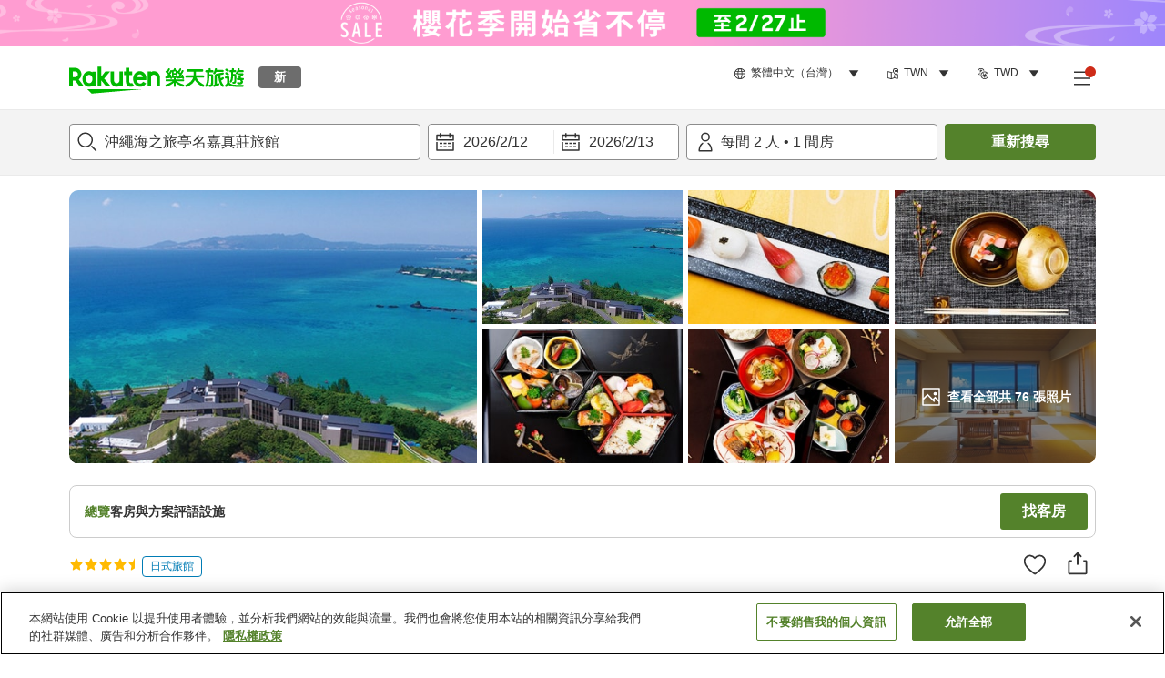

--- FILE ---
content_type: text/html; charset=utf-8
request_url: https://travel.rakuten.com/twn/zh-tw/hotel_info_item/cnt_japan/sub_okinawa/cty_onna_village/10123456794936/
body_size: 161858
content:
<!doctype html><html lang="en"><head>
  <script type="text/javascript" nonce="y0FLhNq0T9ofy+3gU5BULw==">
  let lang = window.location.pathname.split('/')?.[2];
  if (!lang || lang === 'en-us') lang = 'en';
  document.documentElement.setAttribute('lang', lang);
  </script> <script type="text/javascript" 
  src="https://cdn.cookielaw.org/consent/2a9e7cc8-5b37-4ce4-878b-6e52ef858224/OtAutoBlock.js" defer></script>
<script src="https://cdn.cookielaw.org/scripttemplates/otSDKStub.js" data-document-language="true"
  type="text/javascript" charset="UTF-8" data-domain-script="2a9e7cc8-5b37-4ce4-878b-6e52ef858224" defer></script>
<script type="text/javascript" nonce="y0FLhNq0T9ofy+3gU5BULw==">
  function OptanonWrapper() {
      window.oneTrustCheck && window.oneTrustCheck();
  }
</script><meta charset="utf-8"/><link rel="icon" href="https://trv.r10s.com/eve/static/images/favicon.ico"/><link rel="apple-touch-icon" href="https://trv.r10s.com/eve/static/images/webclipIcon.png"/><meta name="viewport" content="width=device-width,initial-scale=1"/><meta name="theme-color" content="#ffffff"/><link rel="search" type="application/opensearchdescription+xml" href="/opensearch.xml" title="Rakuten Travel"/><meta
      httpEquiv="Content-Security-Policy"
      content="frame-ancestors none; default-src 'self'; child-src blob: *; media-src 'self' blob: *;worker-src 'self'; base-uri 'self'; script-src 'self' 'report-sample' 'nonce-y0FLhNq0T9ofy+3gU5BULw==' static-content.payment.global.rakuten.com cdn.cookielaw.org connect.facebook.net *.newrelic.com pt.afl.rakuten.co.jp api.cms.rakuten.co.jp stream.cms.rakuten.co.jp token.id.global.rakuten.com login.account.rakuten.com *.rakuten.co.jp *.rakuten.com *.onetrust.com trvimg.r10s.jp trvis.r10s.jp trv.r10s.jp trv.r10s.com r.r10s.jp ias.r10s.jp tags.tiqcdn.com *.tealiumiq.com vjs.zencdn.net bam.nr-data.net *.criteo.com *.criteo.net maps.googleapis.com maps.gstatic.com *.googletagmanager.com *.googleadservices.com *.google.com googleads.g.doubleclick.net analytics.tiktok.com wcs.naver.net d.line-scdn.net d.line-cdn.net t1.daumcdn.net *.kayak.com *.creativecdn.com dsp.vpadn.com m.vpadn.com s.yimg.jp;style-src 'report-sample' 'unsafe-inline' 'self' https://fonts.googleapis.com https://trv.r10s.com;img-src 'self' data: *;frame-src 'self' *;font-src 'self' data: https://fonts.gstatic.com;manifest-src 'self' https://trv.r10s.com/;connect-src 'self' *;" />
<meta name="apple-itunes-app" content="app-id=1491708859, app-argument=https://travel.rakuten.com/twn/zh-tw/hotel_info_item/cnt_japan/sub_okinawa/cty_onna_village/10123456794936/" />
<meta name="naver-site-verification" content="5d526ebab209f4c92491764b5c5f30fc7eb55a46" /> <title data-react-helmet="true">沖繩海之旅亭名嘉真莊旅館飯店資訊與訂單  | 樂天旅遊</title>
  <meta data-react-helmet="true" http-equiv="content-language" content="zh-TW"/><meta data-react-helmet="true" name="description" content="瀏覽沖繩海之旅亭名嘉真莊旅館住宿資訊和住客評語。用樂天旅遊，預訂沖繩海之旅亭名嘉真莊旅館更容易。"/><meta data-react-helmet="true" property="og:type" content="website"/><meta data-react-helmet="true" property="og:title" content="沖繩海之旅亭名嘉真莊旅館飯店資訊與訂單  | 樂天旅遊"/><meta data-react-helmet="true" property="og:description" content="瀏覽沖繩海之旅亭名嘉真莊旅館住宿資訊和住客評語。用樂天旅遊，預訂沖繩海之旅亭名嘉真莊旅館更容易。"/>
  <link data-react-helmet="true" rel="canonical" href="https://travel.rakuten.com/twn/zh-tw/hotel_info_item/cnt_japan/sub_okinawa/cty_onna_village/10123456794936"/><link data-react-helmet="true" rel="alternate" hrefLang="zh-TW" href="https://travel.rakuten.com/twn/zh-tw/hotel_info_item/cnt_japan/sub_okinawa/cty_onna_village/10123456794936"/><link data-react-helmet="true" rel="alternate" hrefLang="ko-KR" href="https://travel.rakuten.com/kor/ko-kr/hotel_info_item/cnt_japan/sub_okinawa/cty_onna_village/10123456794936"/><link data-react-helmet="true" rel="alternate" hrefLang="zh-HK" href="https://travel.rakuten.com/hkg/zh-hk/hotel_info_item/cnt_japan/sub_okinawa/cty_onna_village/10123456794936"/><link data-react-helmet="true" rel="alternate" hrefLang="zh-SG" href="https://travel.rakuten.com/sgp/zh-cn/hotel_info_item/cnt_japan/sub_okinawa/cty_onna_village/10123456794936"/><link data-react-helmet="true" rel="alternate" hrefLang="en-US" href="https://travel.rakuten.com/usa/en-us/hotel_info_item/cnt_japan/sub_okinawa/cty_onna_village/10123456794936"/><link data-react-helmet="true" rel="alternate" hrefLang="id-ID" href="https://travel.rakuten.com/idn/id-id/hotel_info_item/cnt_japan/sub_okinawa/cty_onna_village/10123456794936"/><link data-react-helmet="true" rel="alternate" hrefLang="th-TH" href="https://travel.rakuten.com/tha/th-th/hotel_info_item/cnt_japan/sub_okinawa/cty_onna_village/10123456794936"/><link data-react-helmet="true" rel="alternate" hrefLang="vi-VN" href="https://travel.rakuten.com/vnm/vi-vn/hotel_info_item/cnt_japan/sub_okinawa/cty_onna_village/10123456794936"/>
  <script data-react-helmet="true" type="application/ld+json">{"@context":"https://schema.org","@type":"Hotel","name":"沖繩海之旅亭名嘉真莊旅館","address":{"@type":"PostalAddress","postalCode":"904-0401","streetAddress":"855-1 Nakama, Onna-son, Kunigami-gun, Okinawa"},"aggregateRating":{"@type":"AggregateRating","ratingValue":4.6,"ratingCount":27},"description":"","telephone":"098-911-6650","image":"https://image.space.rakuten.co.jp/d/strg/ctrl/26/71922da5db0d695a77425c72bcf34435b0fb466d.47.1.26.2.jpg"}</script><script data-react-helmet="true" type="application/ld+json">{"@context":"https://schema.org","@type":"BreadcrumbList","itemListElement":[{"@type":"ListItem","position":1,"name":"日本","item":"https://travel.rakuten.com/twn/zh-tw/hotel_list/cnt_japan/"},{"@type":"ListItem","position":2,"name":"沖繩縣","item":"https://travel.rakuten.com/twn/zh-tw/hotel_list/cnt_japan/sub_okinawa/"},{"@type":"ListItem","position":3,"name":"恩納村","item":"https://travel.rakuten.com/twn/zh-tw/hotel_list/cnt_japan/sub_okinawa/cty_onna_village/"},{"@type":"ListItem","position":4,"name":"沖繩海之旅亭名嘉真莊旅館"}]}</script> <script type="text/javascript"  nonce="y0FLhNq0T9ofy+3gU5BULw==">
;window.NREUM||(NREUM={});NREUM.init={obfuscate:[{regex: /^@St\..*/gi,replacement: 'AuthToken_Value'}],session_replay:{enabled:true,block_selector:'',mask_text_selector:'*',sampling_rate:1.0,error_sampling_rate:100.0,mask_all_inputs:true,collect_fonts:true,inline_images:false,inline_stylesheet:true,fix_stylesheets:true,preload:false,mask_input_options:{}},distributed_tracing:{enabled:true,exclude_newrelic_header:true},privacy:{cookies_enabled:true}};

;NREUM.loader_config={accountID:"1043116",trustKey:"1043116",agentID:"755343931",licenseKey:"7763a18cec",applicationID:"755343931"};
;NREUM.info={beacon:"bam.nr-data.net",errorBeacon:"bam.nr-data.net",licenseKey:"7763a18cec",applicationID:"755343931",sa:1};
;/*! For license information please see nr-loader-spa-1.286.0.min.js.LICENSE.txt */
(()=>{var e,t,r={8122:(e,t,r)=>{"use strict";r.d(t,{a:()=>i});var n=r(944);function i(e,t){try{if(!e||"object"!=typeof e)return(0,n.R)(3);if(!t||"object"!=typeof t)return(0,n.R)(4);const r=Object.create(Object.getPrototypeOf(t),Object.getOwnPropertyDescriptors(t)),o=0===Object.keys(r).length?e:r;for(let a in o)if(void 0!==e[a])try{if(null===e[a]){r[a]=null;continue}Array.isArray(e[a])&&Array.isArray(t[a])?r[a]=Array.from(new Set([...e[a],...t[a]])):"object"==typeof e[a]&&"object"==typeof t[a]?r[a]=i(e[a],t[a]):r[a]=e[a]}catch(e){(0,n.R)(1,e)}return r}catch(e){(0,n.R)(2,e)}}},2555:(e,t,r)=>{"use strict";r.d(t,{Vp:()=>c,fn:()=>s,x1:()=>u});var n=r(384),i=r(8122);const o={beacon:n.NT.beacon,errorBeacon:n.NT.errorBeacon,licenseKey:void 0,applicationID:void 0,sa:void 0,queueTime:void 0,applicationTime:void 0,ttGuid:void 0,user:void 0,account:void 0,product:void 0,extra:void 0,jsAttributes:{},userAttributes:void 0,atts:void 0,transactionName:void 0,tNamePlain:void 0},a={};function s(e){try{const t=c(e);return!!t.licenseKey&&!!t.errorBeacon&&!!t.applicationID}catch(e){return!1}}function c(e){if(!e)throw new Error("All info objects require an agent identifier!");if(!a[e])throw new Error("Info for ".concat(e," was never set"));return a[e]}function u(e,t){if(!e)throw new Error("All info objects require an agent identifier!");a[e]=(0,i.a)(t,o);const r=(0,n.nY)(e);r&&(r.info=a[e])}},9417:(e,t,r)=>{"use strict";r.d(t,{D0:()=>h,gD:()=>g,xN:()=>p});var n=r(3333);const i=e=>{if(!e||"string"!=typeof e)return!1;try{document.createDocumentFragment().querySelector(e)}catch{return!1}return!0};var o=r(2614),a=r(944),s=r(384),c=r(8122);const u="[data-nr-mask]",d=()=>{const e={feature_flags:[],experimental:{marks:!1,measures:!1,resources:!1},mask_selector:"*",block_selector:"[data-nr-block]",mask_input_options:{color:!1,date:!1,"datetime-local":!1,email:!1,month:!1,number:!1,range:!1,search:!1,tel:!1,text:!1,time:!1,url:!1,week:!1,textarea:!1,select:!1,password:!0}};return{ajax:{deny_list:void 0,block_internal:!0,enabled:!0,autoStart:!0},distributed_tracing:{enabled:void 0,exclude_newrelic_header:void 0,cors_use_newrelic_header:void 0,cors_use_tracecontext_headers:void 0,allowed_origins:void 0},get feature_flags(){return e.feature_flags},set feature_flags(t){e.feature_flags=t},generic_events:{enabled:!0,autoStart:!0},harvest:{interval:30},jserrors:{enabled:!0,autoStart:!0},logging:{enabled:!0,autoStart:!0},metrics:{enabled:!0,autoStart:!0},obfuscate:void 0,page_action:{enabled:!0},page_view_event:{enabled:!0,autoStart:!0},page_view_timing:{enabled:!0,autoStart:!0},performance:{get capture_marks(){return e.feature_flags.includes(n.$v.MARKS)||e.experimental.marks},set capture_marks(t){e.experimental.marks=t},get capture_measures(){return e.feature_flags.includes(n.$v.MEASURES)||e.experimental.measures},set capture_measures(t){e.experimental.measures=t},capture_detail:!0,resources:{get enabled(){return e.feature_flags.includes(n.$v.RESOURCES)||e.experimental.resources},set enabled(t){e.experimental.resources=t},asset_types:[],first_party_domains:[],ignore_newrelic:!0}},privacy:{cookies_enabled:!0},proxy:{assets:void 0,beacon:void 0},session:{expiresMs:o.wk,inactiveMs:o.BB},session_replay:{autoStart:!0,enabled:!1,preload:!1,sampling_rate:10,error_sampling_rate:100,collect_fonts:!1,inline_images:!1,fix_stylesheets:!0,mask_all_inputs:!0,get mask_text_selector(){return e.mask_selector},set mask_text_selector(t){i(t)?e.mask_selector="".concat(t,",").concat(u):""===t||null===t?e.mask_selector=u:(0,a.R)(5,t)},get block_class(){return"nr-block"},get ignore_class(){return"nr-ignore"},get mask_text_class(){return"nr-mask"},get block_selector(){return e.block_selector},set block_selector(t){i(t)?e.block_selector+=",".concat(t):""!==t&&(0,a.R)(6,t)},get mask_input_options(){return e.mask_input_options},set mask_input_options(t){t&&"object"==typeof t?e.mask_input_options={...t,password:!0}:(0,a.R)(7,t)}},session_trace:{enabled:!0,autoStart:!0},soft_navigations:{enabled:!0,autoStart:!0},spa:{enabled:!0,autoStart:!0},ssl:void 0,user_actions:{enabled:!0,elementAttributes:["id","className","tagName","type"]}}},l={},f="All configuration objects require an agent identifier!";function h(e){if(!e)throw new Error(f);if(!l[e])throw new Error("Configuration for ".concat(e," was never set"));return l[e]}function p(e,t){if(!e)throw new Error(f);l[e]=(0,c.a)(t,d());const r=(0,s.nY)(e);r&&(r.init=l[e])}function g(e,t){if(!e)throw new Error(f);var r=h(e);if(r){for(var n=t.split("."),i=0;i<n.length-1;i++)if("object"!=typeof(r=r[n[i]]))return;r=r[n[n.length-1]]}return r}},5603:(e,t,r)=>{"use strict";r.d(t,{a:()=>c,o:()=>s});var n=r(384),i=r(8122);const o={accountID:void 0,trustKey:void 0,agentID:void 0,licenseKey:void 0,applicationID:void 0,xpid:void 0},a={};function s(e){if(!e)throw new Error("All loader-config objects require an agent identifier!");if(!a[e])throw new Error("LoaderConfig for ".concat(e," was never set"));return a[e]}function c(e,t){if(!e)throw new Error("All loader-config objects require an agent identifier!");a[e]=(0,i.a)(t,o);const r=(0,n.nY)(e);r&&(r.loader_config=a[e])}},3371:(e,t,r)=>{"use strict";r.d(t,{V:()=>f,f:()=>l});var n=r(8122),i=r(384),o=r(6154),a=r(9324);let s=0;const c={buildEnv:a.F3,distMethod:a.Xs,version:a.xv,originTime:o.WN},u={customTransaction:void 0,disabled:!1,isolatedBacklog:!1,loaderType:void 0,maxBytes:3e4,onerror:void 0,ptid:void 0,releaseIds:{},appMetadata:{},session:void 0,denyList:void 0,timeKeeper:void 0,obfuscator:void 0,harvester:void 0},d={};function l(e){if(!e)throw new Error("All runtime objects require an agent identifier!");if(!d[e])throw new Error("Runtime for ".concat(e," was never set"));return d[e]}function f(e,t){if(!e)throw new Error("All runtime objects require an agent identifier!");d[e]={...(0,n.a)(t,u),...c},Object.hasOwnProperty.call(d[e],"harvestCount")||Object.defineProperty(d[e],"harvestCount",{get:()=>++s});const r=(0,i.nY)(e);r&&(r.runtime=d[e])}},9324:(e,t,r)=>{"use strict";r.d(t,{F3:()=>i,Xs:()=>o,Yq:()=>a,xv:()=>n});const n="1.286.0",i="PROD",o="CDN",a="^2.0.0-alpha.18"},6154:(e,t,r)=>{"use strict";r.d(t,{A4:()=>s,OF:()=>d,RI:()=>i,WN:()=>h,bv:()=>o,gm:()=>a,lR:()=>f,m:()=>u,mw:()=>c,sb:()=>l});var n=r(1863);const i="undefined"!=typeof window&&!!window.document,o="undefined"!=typeof WorkerGlobalScope&&("undefined"!=typeof self&&self instanceof WorkerGlobalScope&&self.navigator instanceof WorkerNavigator||"undefined"!=typeof globalThis&&globalThis instanceof WorkerGlobalScope&&globalThis.navigator instanceof WorkerNavigator),a=i?window:"undefined"!=typeof WorkerGlobalScope&&("undefined"!=typeof self&&self instanceof WorkerGlobalScope&&self||"undefined"!=typeof globalThis&&globalThis instanceof WorkerGlobalScope&&globalThis),s="complete"===a?.document?.readyState,c=Boolean("hidden"===a?.document?.visibilityState),u=""+a?.location,d=/iPad|iPhone|iPod/.test(a.navigator?.userAgent),l=d&&"undefined"==typeof SharedWorker,f=(()=>{const e=a.navigator?.userAgent?.match(/Firefox[/\s](\d+\.\d+)/);return Array.isArray(e)&&e.length>=2?+e[1]:0})(),h=Date.now()-(0,n.t)()},7295:(e,t,r)=>{"use strict";r.d(t,{Xv:()=>a,gX:()=>i,iW:()=>o});var n=[];function i(e){if(!e||o(e))return!1;if(0===n.length)return!0;for(var t=0;t<n.length;t++){var r=n[t];if("*"===r.hostname)return!1;if(s(r.hostname,e.hostname)&&c(r.pathname,e.pathname))return!1}return!0}function o(e){return void 0===e.hostname}function a(e){if(n=[],e&&e.length)for(var t=0;t<e.length;t++){let r=e[t];if(!r)continue;0===r.indexOf("http://")?r=r.substring(7):0===r.indexOf("https://")&&(r=r.substring(8));const i=r.indexOf("/");let o,a;i>0?(o=r.substring(0,i),a=r.substring(i)):(o=r,a="");let[s]=o.split(":");n.push({hostname:s,pathname:a})}}function s(e,t){return!(e.length>t.length)&&t.indexOf(e)===t.length-e.length}function c(e,t){return 0===e.indexOf("/")&&(e=e.substring(1)),0===t.indexOf("/")&&(t=t.substring(1)),""===e||e===t}},3241:(e,t,r)=>{"use strict";r.d(t,{W:()=>o});var n=r(6154);const i="newrelic";function o(e={}){try{n.gm.dispatchEvent(new CustomEvent(i,{detail:e}))}catch(e){}}},1687:(e,t,r)=>{"use strict";r.d(t,{Ak:()=>c,Ze:()=>l,x3:()=>u});var n=r(7836),i=r(3606),o=r(860),a=r(2646);const s={};function c(e,t){const r={staged:!1,priority:o.P3[t]||0};d(e),s[e].get(t)||s[e].set(t,r)}function u(e,t){e&&s[e]&&(s[e].get(t)&&s[e].delete(t),h(e,t,!1),s[e].size&&f(e))}function d(e){if(!e)throw new Error("agentIdentifier required");s[e]||(s[e]=new Map)}function l(e="",t="feature",r=!1){if(d(e),!e||!s[e].get(t)||r)return h(e,t);s[e].get(t).staged=!0,f(e)}function f(e){const t=Array.from(s[e]);t.every((([e,t])=>t.staged))&&(t.sort(((e,t)=>e[1].priority-t[1].priority)),t.forEach((([t])=>{s[e].delete(t),h(e,t)})))}function h(e,t,r=!0){const o=e?n.ee.get(e):n.ee,s=i.i.handlers;if(!o.aborted&&o.backlog&&s){if(r){const e=o.backlog[t],r=s[t];if(r){for(let t=0;e&&t<e.length;++t)p(e[t],r);Object.entries(r).forEach((([e,t])=>{Object.values(t||{}).forEach((t=>{t[0]?.on&&t[0]?.context()instanceof a.y&&t[0].on(e,t[1])}))}))}}o.isolatedBacklog||delete s[t],o.backlog[t]=null,o.emit("drain-"+t,[])}}function p(e,t){var r=e[1];Object.values(t[r]||{}).forEach((t=>{var r=e[0];if(t[0]===r){var n=t[1],i=e[3],o=e[2];n.apply(i,o)}}))}},7836:(e,t,r)=>{"use strict";r.d(t,{P:()=>c,ee:()=>u});var n=r(384),i=r(8990),o=r(3371),a=r(2646),s=r(5607);const c="nr@context:".concat(s.W),u=function e(t,r){var n={},s={},d={},l=!1;try{l=16===r.length&&(0,o.f)(r).isolatedBacklog}catch(e){}var f={on:p,addEventListener:p,removeEventListener:function(e,t){var r=n[e];if(!r)return;for(var i=0;i<r.length;i++)r[i]===t&&r.splice(i,1)},emit:function(e,r,n,i,o){!1!==o&&(o=!0);if(u.aborted&&!i)return;t&&o&&t.emit(e,r,n);for(var a=h(n),c=g(e),d=c.length,l=0;l<d;l++)c[l].apply(a,r);var p=v()[s[e]];p&&p.push([f,e,r,a]);return a},get:m,listeners:g,context:h,buffer:function(e,t){const r=v();if(t=t||"feature",f.aborted)return;Object.entries(e||{}).forEach((([e,n])=>{s[n]=t,t in r||(r[t]=[])}))},abort:function(){f._aborted=!0,Object.keys(f.backlog).forEach((e=>{delete f.backlog[e]}))},isBuffering:function(e){return!!v()[s[e]]},debugId:r,backlog:l?{}:t&&"object"==typeof t.backlog?t.backlog:{},isolatedBacklog:l};return Object.defineProperty(f,"aborted",{get:()=>{let e=f._aborted||!1;return e||(t&&(e=t.aborted),e)}}),f;function h(e){return e&&e instanceof a.y?e:e?(0,i.I)(e,c,(()=>new a.y(c))):new a.y(c)}function p(e,t){n[e]=g(e).concat(t)}function g(e){return n[e]||[]}function m(t){return d[t]=d[t]||e(f,t)}function v(){return f.backlog}}(void 0,"globalEE"),d=(0,n.Zm)();d.ee||(d.ee=u)},2646:(e,t,r)=>{"use strict";r.d(t,{y:()=>n});class n{constructor(e){this.contextId=e}}},9908:(e,t,r)=>{"use strict";r.d(t,{d:()=>n,p:()=>i});var n=r(7836).ee.get("handle");function i(e,t,r,i,o){o?(o.buffer([e],i),o.emit(e,t,r)):(n.buffer([e],i),n.emit(e,t,r))}},3606:(e,t,r)=>{"use strict";r.d(t,{i:()=>o});var n=r(9908);o.on=a;var i=o.handlers={};function o(e,t,r,o){a(o||n.d,i,e,t,r)}function a(e,t,r,i,o){o||(o="feature"),e||(e=n.d);var a=t[o]=t[o]||{};(a[r]=a[r]||[]).push([e,i])}},3878:(e,t,r)=>{"use strict";function n(e,t){return{capture:e,passive:!1,signal:t}}function i(e,t,r=!1,i){window.addEventListener(e,t,n(r,i))}function o(e,t,r=!1,i){document.addEventListener(e,t,n(r,i))}r.d(t,{DD:()=>o,jT:()=>n,sp:()=>i})},5607:(e,t,r)=>{"use strict";r.d(t,{W:()=>n});const n=(0,r(9566).bz)()},9566:(e,t,r)=>{"use strict";r.d(t,{LA:()=>s,ZF:()=>c,bz:()=>a,el:()=>u});var n=r(6154);const i="xxxxxxxx-xxxx-4xxx-yxxx-xxxxxxxxxxxx";function o(e,t){return e?15&e[t]:16*Math.random()|0}function a(){const e=n.gm?.crypto||n.gm?.msCrypto;let t,r=0;return e&&e.getRandomValues&&(t=e.getRandomValues(new Uint8Array(30))),i.split("").map((e=>"x"===e?o(t,r++).toString(16):"y"===e?(3&o()|8).toString(16):e)).join("")}function s(e){const t=n.gm?.crypto||n.gm?.msCrypto;let r,i=0;t&&t.getRandomValues&&(r=t.getRandomValues(new Uint8Array(e)));const a=[];for(var s=0;s<e;s++)a.push(o(r,i++).toString(16));return a.join("")}function c(){return s(16)}function u(){return s(32)}},2614:(e,t,r)=>{"use strict";r.d(t,{BB:()=>a,H3:()=>n,g:()=>u,iL:()=>c,tS:()=>s,uh:()=>i,wk:()=>o});const n="NRBA",i="SESSION",o=144e5,a=18e5,s={STARTED:"session-started",PAUSE:"session-pause",RESET:"session-reset",RESUME:"session-resume",UPDATE:"session-update"},c={SAME_TAB:"same-tab",CROSS_TAB:"cross-tab"},u={OFF:0,FULL:1,ERROR:2}},1863:(e,t,r)=>{"use strict";function n(){return Math.floor(performance.now())}r.d(t,{t:()=>n})},7485:(e,t,r)=>{"use strict";r.d(t,{D:()=>i});var n=r(6154);function i(e){if(0===(e||"").indexOf("data:"))return{protocol:"data"};try{const t=new URL(e,location.href),r={port:t.port,hostname:t.hostname,pathname:t.pathname,search:t.search,protocol:t.protocol.slice(0,t.protocol.indexOf(":")),sameOrigin:t.protocol===n.gm?.location?.protocol&&t.host===n.gm?.location?.host};return r.port&&""!==r.port||("http:"===t.protocol&&(r.port="80"),"https:"===t.protocol&&(r.port="443")),r.pathname&&""!==r.pathname?r.pathname.startsWith("/")||(r.pathname="/".concat(r.pathname)):r.pathname="/",r}catch(e){return{}}}},944:(e,t,r)=>{"use strict";function n(e,t){"function"==typeof console.debug&&console.debug("New Relic Warning: https://github.com/newrelic/newrelic-browser-agent/blob/main/docs/warning-codes.md#".concat(e),t)}r.d(t,{R:()=>n})},5701:(e,t,r)=>{"use strict";r.d(t,{B:()=>a,t:()=>s});var n=r(7836),i=r(3241);const o=new Set,a={};function s(e,t){const r=n.ee.get(t);a[t]??={},e&&"object"==typeof e&&(o.has(t)||(r.emit("rumresp",[e]),a[t]=e,o.add(t),(0,i.W)({agentIdentifier:t,loaded:!0,drained:!0,type:"lifecycle",name:"load",feature:void 0,data:e})))}},8990:(e,t,r)=>{"use strict";r.d(t,{I:()=>i});var n=Object.prototype.hasOwnProperty;function i(e,t,r){if(n.call(e,t))return e[t];var i=r();if(Object.defineProperty&&Object.keys)try{return Object.defineProperty(e,t,{value:i,writable:!0,enumerable:!1}),i}catch(e){}return e[t]=i,i}},6389:(e,t,r)=>{"use strict";function n(e,t=500,r={}){const n=r?.leading||!1;let i;return(...r)=>{n&&void 0===i&&(e.apply(this,r),i=setTimeout((()=>{i=clearTimeout(i)}),t)),n||(clearTimeout(i),i=setTimeout((()=>{e.apply(this,r)}),t))}}function i(e){let t=!1;return(...r)=>{t||(t=!0,e.apply(this,r))}}r.d(t,{J:()=>i,s:()=>n})},3304:(e,t,r)=>{"use strict";r.d(t,{A:()=>o});var n=r(7836);const i=()=>{const e=new WeakSet;return(t,r)=>{if("object"==typeof r&&null!==r){if(e.has(r))return;e.add(r)}return r}};function o(e){try{return JSON.stringify(e,i())??""}catch(e){try{n.ee.emit("internal-error",[e])}catch(e){}return""}}},5289:(e,t,r)=>{"use strict";r.d(t,{GG:()=>o,sB:()=>a});var n=r(3878);function i(){return"undefined"==typeof document||"complete"===document.readyState}function o(e,t){if(i())return e();(0,n.sp)("load",e,t)}function a(e){if(i())return e();(0,n.DD)("DOMContentLoaded",e)}},384:(e,t,r)=>{"use strict";r.d(t,{NT:()=>o,US:()=>d,Zm:()=>a,bQ:()=>c,dV:()=>s,nY:()=>u,pV:()=>l});var n=r(6154),i=r(1863);const o={beacon:"bam.nr-data.net",errorBeacon:"bam.nr-data.net"};function a(){return n.gm.NREUM||(n.gm.NREUM={}),void 0===n.gm.newrelic&&(n.gm.newrelic=n.gm.NREUM),n.gm.NREUM}function s(){let e=a();return e.o||(e.o={ST:n.gm.setTimeout,SI:n.gm.setImmediate,CT:n.gm.clearTimeout,XHR:n.gm.XMLHttpRequest,REQ:n.gm.Request,EV:n.gm.Event,PR:n.gm.Promise,MO:n.gm.MutationObserver,FETCH:n.gm.fetch,WS:n.gm.WebSocket}),e}function c(e,t){let r=a();r.initializedAgents??={},t.initializedAt={ms:(0,i.t)(),date:new Date},r.initializedAgents[e]=t}function u(e){let t=a();return t.initializedAgents?.[e]}function d(e,t){a()[e]=t}function l(){return function(){let e=a();const t=e.info||{};e.info={beacon:o.beacon,errorBeacon:o.errorBeacon,...t}}(),function(){let e=a();const t=e.init||{};e.init={...t}}(),s(),function(){let e=a();const t=e.loader_config||{};e.loader_config={...t}}(),a()}},2843:(e,t,r)=>{"use strict";r.d(t,{u:()=>i});var n=r(3878);function i(e,t=!1,r,i){(0,n.DD)("visibilitychange",(function(){if(t)return void("hidden"===document.visibilityState&&e());e(document.visibilityState)}),r,i)}},8139:(e,t,r)=>{"use strict";r.d(t,{u:()=>f});var n=r(7836),i=r(3434),o=r(8990),a=r(6154);const s={},c=a.gm.XMLHttpRequest,u="addEventListener",d="removeEventListener",l="nr@wrapped:".concat(n.P);function f(e){var t=function(e){return(e||n.ee).get("events")}(e);if(s[t.debugId]++)return t;s[t.debugId]=1;var r=(0,i.YM)(t,!0);function f(e){r.inPlace(e,[u,d],"-",p)}function p(e,t){return e[1]}return"getPrototypeOf"in Object&&(a.RI&&h(document,f),c&&h(c.prototype,f),h(a.gm,f)),t.on(u+"-start",(function(e,t){var n=e[1];if(null!==n&&("function"==typeof n||"object"==typeof n)){var i=(0,o.I)(n,l,(function(){var e={object:function(){if("function"!=typeof n.handleEvent)return;return n.handleEvent.apply(n,arguments)},function:n}[typeof n];return e?r(e,"fn-",null,e.name||"anonymous"):n}));this.wrapped=e[1]=i}})),t.on(d+"-start",(function(e){e[1]=this.wrapped||e[1]})),t}function h(e,t,...r){let n=e;for(;"object"==typeof n&&!Object.prototype.hasOwnProperty.call(n,u);)n=Object.getPrototypeOf(n);n&&t(n,...r)}},3434:(e,t,r)=>{"use strict";r.d(t,{Jt:()=>o,YM:()=>c});var n=r(7836),i=r(5607);const o="nr@original:".concat(i.W);var a=Object.prototype.hasOwnProperty,s=!1;function c(e,t){return e||(e=n.ee),r.inPlace=function(e,t,n,i,o){n||(n="");const a="-"===n.charAt(0);for(let s=0;s<t.length;s++){const c=t[s],u=e[c];d(u)||(e[c]=r(u,a?c+n:n,i,c,o))}},r.flag=o,r;function r(t,r,n,s,c){return d(t)?t:(r||(r=""),nrWrapper[o]=t,function(e,t,r){if(Object.defineProperty&&Object.keys)try{return Object.keys(e).forEach((function(r){Object.defineProperty(t,r,{get:function(){return e[r]},set:function(t){return e[r]=t,t}})})),t}catch(e){u([e],r)}for(var n in e)a.call(e,n)&&(t[n]=e[n])}(t,nrWrapper,e),nrWrapper);function nrWrapper(){var o,a,d,l;try{a=this,o=[...arguments],d="function"==typeof n?n(o,a):n||{}}catch(t){u([t,"",[o,a,s],d],e)}i(r+"start",[o,a,s],d,c);try{return l=t.apply(a,o)}catch(e){throw i(r+"err",[o,a,e],d,c),e}finally{i(r+"end",[o,a,l],d,c)}}}function i(r,n,i,o){if(!s||t){var a=s;s=!0;try{e.emit(r,n,i,t,o)}catch(t){u([t,r,n,i],e)}s=a}}}function u(e,t){t||(t=n.ee);try{t.emit("internal-error",e)}catch(e){}}function d(e){return!(e&&"function"==typeof e&&e.apply&&!e[o])}},9414:(e,t,r)=>{"use strict";r.d(t,{J:()=>c});var n=r(7836),i=r(2646),o=r(944),a=r(3434);const s=new Map;function c(e,t,r,c){if("object"!=typeof t||!t||"string"!=typeof r||!r||"function"!=typeof t[r])return(0,o.R)(29);const u=function(e){return(e||n.ee).get("logger")}(e),d=(0,a.YM)(u),l=new i.y(n.P);l.level=c.level,l.customAttributes=c.customAttributes;const f=t[r]?.[a.Jt]||t[r];return s.set(f,l),d.inPlace(t,[r],"wrap-logger-",(()=>s.get(f))),u}},9300:(e,t,r)=>{"use strict";r.d(t,{T:()=>n});const n=r(860).K7.ajax},3333:(e,t,r)=>{"use strict";r.d(t,{$v:()=>u,TZ:()=>n,Zp:()=>i,kd:()=>c,mq:()=>s,nf:()=>a,qN:()=>o});const n=r(860).K7.genericEvents,i=["auxclick","click","copy","keydown","paste","scrollend"],o=["focus","blur"],a=4,s=1e3,c=["PageAction","UserAction","BrowserPerformance"],u={MARKS:"experimental.marks",MEASURES:"experimental.measures",RESOURCES:"experimental.resources"}},6774:(e,t,r)=>{"use strict";r.d(t,{T:()=>n});const n=r(860).K7.jserrors},993:(e,t,r)=>{"use strict";r.d(t,{A$:()=>o,ET:()=>a,TZ:()=>s,p_:()=>i});var n=r(860);const i={ERROR:"ERROR",WARN:"WARN",INFO:"INFO",DEBUG:"DEBUG",TRACE:"TRACE"},o={OFF:0,ERROR:1,WARN:2,INFO:3,DEBUG:4,TRACE:5},a="log",s=n.K7.logging},3785:(e,t,r)=>{"use strict";r.d(t,{R:()=>c,b:()=>u});var n=r(9908),i=r(1863),o=r(860),a=r(8154),s=r(993);function c(e,t,r={},c=s.p_.INFO){(0,n.p)(a.xV,["API/logging/".concat(c.toLowerCase(),"/called")],void 0,o.K7.metrics,e),(0,n.p)(s.ET,[(0,i.t)(),t,r,c],void 0,o.K7.logging,e)}function u(e){return"string"==typeof e&&Object.values(s.p_).some((t=>t===e.toUpperCase().trim()))}},8154:(e,t,r)=>{"use strict";r.d(t,{z_:()=>o,XG:()=>s,TZ:()=>n,rs:()=>i,xV:()=>a});r(6154),r(9566),r(384);const n=r(860).K7.metrics,i="sm",o="cm",a="storeSupportabilityMetrics",s="storeEventMetrics"},6630:(e,t,r)=>{"use strict";r.d(t,{T:()=>n});const n=r(860).K7.pageViewEvent},782:(e,t,r)=>{"use strict";r.d(t,{T:()=>n});const n=r(860).K7.pageViewTiming},6344:(e,t,r)=>{"use strict";r.d(t,{BB:()=>d,G4:()=>o,Qb:()=>l,TZ:()=>i,Ug:()=>a,_s:()=>s,bc:()=>u,yP:()=>c});var n=r(2614);const i=r(860).K7.sessionReplay,o={RECORD:"recordReplay",PAUSE:"pauseReplay",REPLAY_RUNNING:"replayRunning",ERROR_DURING_REPLAY:"errorDuringReplay"},a=.12,s={DomContentLoaded:0,Load:1,FullSnapshot:2,IncrementalSnapshot:3,Meta:4,Custom:5},c={[n.g.ERROR]:15e3,[n.g.FULL]:3e5,[n.g.OFF]:0},u={RESET:{message:"Session was reset",sm:"Reset"},IMPORT:{message:"Recorder failed to import",sm:"Import"},TOO_MANY:{message:"429: Too Many Requests",sm:"Too-Many"},TOO_BIG:{message:"Payload was too large",sm:"Too-Big"},CROSS_TAB:{message:"Session Entity was set to OFF on another tab",sm:"Cross-Tab"},ENTITLEMENTS:{message:"Session Replay is not allowed and will not be started",sm:"Entitlement"}},d=5e3,l={API:"api"}},5270:(e,t,r)=>{"use strict";r.d(t,{Aw:()=>c,CT:()=>u,SR:()=>s,rF:()=>d});var n=r(384),i=r(9417),o=r(7767),a=r(6154);function s(e){return!!(0,n.dV)().o.MO&&(0,o.V)(e)&&!0===(0,i.gD)(e,"session_trace.enabled")}function c(e){return!0===(0,i.gD)(e,"session_replay.preload")&&s(e)}function u(e,t){const r=t.correctAbsoluteTimestamp(e);return{originalTimestamp:e,correctedTimestamp:r,timestampDiff:e-r,originTime:a.WN,correctedOriginTime:t.correctedOriginTime,originTimeDiff:Math.floor(a.WN-t.correctedOriginTime)}}function d(e,t){try{if("string"==typeof t?.type){if("password"===t.type.toLowerCase())return"*".repeat(e?.length||0);if(void 0!==t?.dataset?.nrUnmask||t?.classList?.contains("nr-unmask"))return e}}catch(e){}return"string"==typeof e?e.replace(/[\S]/g,"*"):"*".repeat(e?.length||0)}},3738:(e,t,r)=>{"use strict";r.d(t,{He:()=>i,Kp:()=>s,Lc:()=>u,Rz:()=>d,TZ:()=>n,bD:()=>o,d3:()=>a,jx:()=>l,uP:()=>c});const n=r(860).K7.sessionTrace,i="bstResource",o="resource",a="-start",s="-end",c="fn"+a,u="fn"+s,d="pushState",l=1e3},3962:(e,t,r)=>{"use strict";r.d(t,{AM:()=>o,O2:()=>c,Qu:()=>u,TZ:()=>s,ih:()=>d,pP:()=>a,tC:()=>i});var n=r(860);const i=["click","keydown","submit","popstate"],o="api",a="initialPageLoad",s=n.K7.softNav,c={INITIAL_PAGE_LOAD:"",ROUTE_CHANGE:1,UNSPECIFIED:2},u={INTERACTION:1,AJAX:2,CUSTOM_END:3,CUSTOM_TRACER:4},d={IP:"in progress",FIN:"finished",CAN:"cancelled"}},7378:(e,t,r)=>{"use strict";r.d(t,{$p:()=>x,BR:()=>b,Kp:()=>R,L3:()=>y,Lc:()=>c,NC:()=>o,SG:()=>d,TZ:()=>i,U6:()=>p,UT:()=>m,d3:()=>w,dT:()=>f,e5:()=>A,gx:()=>v,l9:()=>l,oW:()=>h,op:()=>g,rw:()=>u,tH:()=>T,uP:()=>s,wW:()=>E,xq:()=>a});var n=r(384);const i=r(860).K7.spa,o=["click","submit","keypress","keydown","keyup","change"],a=999,s="fn-start",c="fn-end",u="cb-start",d="api-ixn-",l="remaining",f="interaction",h="spaNode",p="jsonpNode",g="fetch-start",m="fetch-done",v="fetch-body-",b="jsonp-end",y=(0,n.dV)().o.ST,w="-start",R="-end",x="-body",E="cb"+R,A="jsTime",T="fetch"},4234:(e,t,r)=>{"use strict";r.d(t,{W:()=>o});var n=r(7836),i=r(1687);class o{constructor(e,t){this.agentIdentifier=e,this.ee=n.ee.get(e),this.featureName=t,this.blocked=!1}deregisterDrain(){(0,i.x3)(this.agentIdentifier,this.featureName)}}},7767:(e,t,r)=>{"use strict";r.d(t,{V:()=>o});var n=r(9417),i=r(6154);const o=e=>i.RI&&!0===(0,n.gD)(e,"privacy.cookies_enabled")},8969:(e,t,r)=>{"use strict";r.d(t,{j:()=>I});var n=r(860),i=r(2555),o=r(9908),a=r(1687),s=r(5289),c=r(6154),u=r(944),d=r(8154),l=r(384),f=r(6344);const h=["setErrorHandler","finished","addToTrace","addRelease","recordCustomEvent","addPageAction","setCurrentRouteName","setPageViewName","setCustomAttribute","interaction","noticeError","setUserId","setApplicationVersion","start",f.G4.RECORD,f.G4.PAUSE,"log","wrapLogger"],p=["setErrorHandler","finished","addToTrace","addRelease"];var g=r(1863),m=r(2614),v=r(993),b=r(3785),y=r(9414),w=r(3241),R=r(5701);function x(){const e=(0,l.pV)();h.forEach((t=>{e[t]=(...r)=>function(t,...r){let n=[];return Object.values(e.initializedAgents).forEach((e=>{e&&e.runtime?e.exposed&&e[t]&&"micro-agent"!==e.runtime.loaderType&&n.push(e[t](...r)):(0,u.R)(38,t)})),n[0]}(t,...r)}))}const E={};var A=r(9417),T=r(5603),S=r(3371);const N=e=>{const t=e.startsWith("http");e+="/",r.p=t?e:"https://"+e};var O=r(7836);const _=new Set;function I(e,t={},h,I){let{init:P,info:j,loader_config:C,runtime:k={},exposed:L=!0}=t;k.loaderType=h;const H=(0,l.pV)();j||(P=H.init,j=H.info,C=H.loader_config),(0,A.xN)(e.agentIdentifier,P||{}),(0,T.a)(e.agentIdentifier,C||{}),j.jsAttributes??={},c.bv&&(j.jsAttributes.isWorker=!0),(0,i.x1)(e.agentIdentifier,j);const M=e.init,D=[j.beacon,j.errorBeacon];_.has(e.agentIdentifier)||(M.proxy.assets&&(N(M.proxy.assets),D.push(M.proxy.assets)),M.proxy.beacon&&D.push(M.proxy.beacon),x(),(0,l.US)("activatedFeatures",R.B),e.runSoftNavOverSpa&&=!0===M.soft_navigations.enabled&&M.feature_flags.includes("soft_nav")),k.denyList=[...M.ajax.deny_list||[],...M.ajax.block_internal?D:[]],k.ptid=e.agentIdentifier,(0,S.V)(e.agentIdentifier,k),_.has(e.agentIdentifier)||(e.ee=O.ee.get(e.agentIdentifier),e.exposed=L,function(e,t){t||(0,a.Ak)(e.agentIdentifier,"api");const l=e.ee.get("tracer");E[e.agentIdentifier]=m.g.OFF,e.ee.on(f.G4.REPLAY_RUNNING,(t=>{E[e.agentIdentifier]=t}));const h="api-",x=h+"ixn-";function A(t,r,n,o){const a=e.info;return null===r?delete a.jsAttributes[t]:(0,i.x1)(e.agentIdentifier,{...a,jsAttributes:{...a.jsAttributes,[t]:r}}),N(h,n,!0,o||null===r?"session":void 0)(t,r)}function T(){}e.log=function(t,{customAttributes:r={},level:i=v.p_.INFO}={}){(0,o.p)(d.xV,["API/log/called"],void 0,n.K7.metrics,e.ee),(0,b.R)(e.ee,t,r,i)},e.wrapLogger=(t,r,{customAttributes:i={},level:a=v.p_.INFO}={})=>{(0,o.p)(d.xV,["API/wrapLogger/called"],void 0,n.K7.metrics,e.ee),(0,y.J)(e.ee,t,r,{customAttributes:i,level:a})},p.forEach((t=>{e[t]=N(h,t,!0,"api")})),e.addPageAction=N(h,"addPageAction",!0,n.K7.genericEvents),e.recordCustomEvent=N(h,"recordCustomEvent",!0,n.K7.genericEvents),e.setPageViewName=function(t,r){if("string"==typeof t)return"/"!==t.charAt(0)&&(t="/"+t),e.runtime.customTransaction=(r||"http://custom.transaction")+t,N(h,"setPageViewName",!0)()},e.setCustomAttribute=function(e,t,r=!1){if("string"==typeof e){if(["string","number","boolean"].includes(typeof t)||null===t)return A(e,t,"setCustomAttribute",r);(0,u.R)(40,typeof t)}else(0,u.R)(39,typeof e)},e.setUserId=function(e){if("string"==typeof e||null===e)return A("enduser.id",e,"setUserId",!0);(0,u.R)(41,typeof e)},e.setApplicationVersion=function(e){if("string"==typeof e||null===e)return A("application.version",e,"setApplicationVersion",!1);(0,u.R)(42,typeof e)},e.start=()=>{try{(0,o.p)(d.xV,["API/start/called"],void 0,n.K7.metrics,e.ee),e.ee.emit("manual-start-all")}catch(e){(0,u.R)(23,e)}},e[f.G4.RECORD]=function(){(0,o.p)(d.xV,["API/recordReplay/called"],void 0,n.K7.metrics,e.ee),(0,o.p)(f.G4.RECORD,[],void 0,n.K7.sessionReplay,e.ee)},e[f.G4.PAUSE]=function(){(0,o.p)(d.xV,["API/pauseReplay/called"],void 0,n.K7.metrics,e.ee),(0,o.p)(f.G4.PAUSE,[],void 0,n.K7.sessionReplay,e.ee)},e.interaction=function(e){return(new T).get("object"==typeof e?e:{})};const S=T.prototype={createTracer:function(t,r){var i={},a=this,s="function"==typeof r;return(0,o.p)(d.xV,["API/createTracer/called"],void 0,n.K7.metrics,e.ee),e.runSoftNavOverSpa||(0,o.p)(x+"tracer",[(0,g.t)(),t,i],a,n.K7.spa,e.ee),function(){if(l.emit((s?"":"no-")+"fn-start",[(0,g.t)(),a,s],i),s)try{return r.apply(this,arguments)}catch(e){const t="string"==typeof e?new Error(e):e;throw l.emit("fn-err",[arguments,this,t],i),t}finally{l.emit("fn-end",[(0,g.t)()],i)}}}};function N(t,r,i,a){return function(){return(0,o.p)(d.xV,["API/"+r+"/called"],void 0,n.K7.metrics,e.ee),(0,w.W)({agentIdentifier:e.agentIdentifier,drained:!!R.B?.[e.agentIdentifier],type:"data",name:"api",feature:t+r,data:{notSpa:i,bufferGroup:a}}),a&&(0,o.p)(t+r,[i?(0,g.t)():performance.now(),...arguments],i?null:this,a,e.ee),i?void 0:this}}function O(){r.e(478).then(r.bind(r,8778)).then((({setAsyncAPI:t})=>{t(e),(0,a.Ze)(e.agentIdentifier,"api")})).catch((t=>{(0,u.R)(27,t),e.ee.abort()}))}["actionText","setName","setAttribute","save","ignore","onEnd","getContext","end","get"].forEach((t=>{S[t]=N(x,t,void 0,e.runSoftNavOverSpa?n.K7.softNav:n.K7.spa)})),e.setCurrentRouteName=e.runSoftNavOverSpa?N(x,"routeName",void 0,n.K7.softNav):N(h,"routeName",!0,n.K7.spa),e.noticeError=function(t,r){"string"==typeof t&&(t=new Error(t)),(0,o.p)(d.xV,["API/noticeError/called"],void 0,n.K7.metrics,e.ee),(0,o.p)("err",[t,(0,g.t)(),!1,r,!!E[e.agentIdentifier]],void 0,n.K7.jserrors,e.ee)},c.RI?(0,s.GG)((()=>O()),!0):O()}(e,I),(0,w.W)({agentIdentifier:e.agentIdentifier,drained:!!R.B?.[e.agentIdentifier],type:"lifecycle",name:"initialize",feature:void 0,data:e.config})),_.add(e.agentIdentifier)}},8374:(e,t,r)=>{r.nc=(()=>{try{return document?.currentScript?.nonce}catch(e){}return""})()},860:(e,t,r)=>{"use strict";r.d(t,{$J:()=>d,K7:()=>c,P3:()=>u,XX:()=>i,Yy:()=>s,df:()=>o,qY:()=>n,v4:()=>a});const n="events",i="jserrors",o="browser/blobs",a="rum",s="browser/logs",c={ajax:"ajax",genericEvents:"generic_events",jserrors:i,logging:"logging",metrics:"metrics",pageAction:"page_action",pageViewEvent:"page_view_event",pageViewTiming:"page_view_timing",sessionReplay:"session_replay",sessionTrace:"session_trace",softNav:"soft_navigations",spa:"spa"},u={[c.pageViewEvent]:1,[c.pageViewTiming]:2,[c.metrics]:3,[c.jserrors]:4,[c.spa]:5,[c.ajax]:6,[c.sessionTrace]:7,[c.softNav]:8,[c.sessionReplay]:9,[c.logging]:10,[c.genericEvents]:11},d={[c.pageViewEvent]:a,[c.pageViewTiming]:n,[c.ajax]:n,[c.spa]:n,[c.softNav]:n,[c.metrics]:i,[c.jserrors]:i,[c.sessionTrace]:o,[c.sessionReplay]:o,[c.logging]:s,[c.genericEvents]:"ins"}}},n={};function i(e){var t=n[e];if(void 0!==t)return t.exports;var o=n[e]={exports:{}};return r[e](o,o.exports,i),o.exports}i.m=r,i.d=(e,t)=>{for(var r in t)i.o(t,r)&&!i.o(e,r)&&Object.defineProperty(e,r,{enumerable:!0,get:t[r]})},i.f={},i.e=e=>Promise.all(Object.keys(i.f).reduce(((t,r)=>(i.f[r](e,t),t)),[])),i.u=e=>({212:"nr-spa-compressor",249:"nr-spa-recorder",478:"nr-spa"}[e]+"-1.286.0.min.js"),i.o=(e,t)=>Object.prototype.hasOwnProperty.call(e,t),e={},t="NRBA-1.286.0.PROD:",i.l=(r,n,o,a)=>{if(e[r])e[r].push(n);else{var s,c;if(void 0!==o)for(var u=document.getElementsByTagName("script"),d=0;d<u.length;d++){var l=u[d];if(l.getAttribute("src")==r||l.getAttribute("data-webpack")==t+o){s=l;break}}if(!s){c=!0;var f={478:"sha512-xt9QypT23DNupLy9wXPzK6uGCHucLx9ieBiprVZwJD/HfkKcTY5t9xUrMvJ/ybOBfVDiFPL8R/YCJHdANxjV3g==",249:"sha512-KxJzV7dF4ry7RzxsxRBMJPnHjRdZUbseWowgGkDemMtubSveBZAlqlWb/489Lpd5K2u0Q2zTSBK599A9+u9jpA==",212:"sha512-ges3wTNuYgFINvgkoryTYKsHZWBqvLFD9qo1XJQWq5OYq+1DVXuGFs9cYogVoQEoCQxuaUdKAXcxF/sl3Ntbrg=="};(s=document.createElement("script")).charset="utf-8",s.timeout=120,i.nc&&s.setAttribute("nonce",i.nc),s.setAttribute("data-webpack",t+o),s.src=r,0!==s.src.indexOf(window.location.origin+"/")&&(s.crossOrigin="anonymous"),f[a]&&(s.integrity=f[a])}e[r]=[n];var h=(t,n)=>{s.onerror=s.onload=null,clearTimeout(p);var i=e[r];if(delete e[r],s.parentNode&&s.parentNode.removeChild(s),i&&i.forEach((e=>e(n))),t)return t(n)},p=setTimeout(h.bind(null,void 0,{type:"timeout",target:s}),12e4);s.onerror=h.bind(null,s.onerror),s.onload=h.bind(null,s.onload),c&&document.head.appendChild(s)}},i.r=e=>{"undefined"!=typeof Symbol&&Symbol.toStringTag&&Object.defineProperty(e,Symbol.toStringTag,{value:"Module"}),Object.defineProperty(e,"__esModule",{value:!0})},i.p="https://js-agent.newrelic.com/",(()=>{var e={38:0,788:0};i.f.j=(t,r)=>{var n=i.o(e,t)?e[t]:void 0;if(0!==n)if(n)r.push(n[2]);else{var o=new Promise(((r,i)=>n=e[t]=[r,i]));r.push(n[2]=o);var a=i.p+i.u(t),s=new Error;i.l(a,(r=>{if(i.o(e,t)&&(0!==(n=e[t])&&(e[t]=void 0),n)){var o=r&&("load"===r.type?"missing":r.type),a=r&&r.target&&r.target.src;s.message="Loading chunk "+t+" failed.\n("+o+": "+a+")",s.name="ChunkLoadError",s.type=o,s.request=a,n[1](s)}}),"chunk-"+t,t)}};var t=(t,r)=>{var n,o,[a,s,c]=r,u=0;if(a.some((t=>0!==e[t]))){for(n in s)i.o(s,n)&&(i.m[n]=s[n]);if(c)c(i)}for(t&&t(r);u<a.length;u++)o=a[u],i.o(e,o)&&e[o]&&e[o][0](),e[o]=0},r=self["webpackChunk:NRBA-1.286.0.PROD"]=self["webpackChunk:NRBA-1.286.0.PROD"]||[];r.forEach(t.bind(null,0)),r.push=t.bind(null,r.push.bind(r))})(),(()=>{"use strict";i(8374);var e=i(944),t=i(6344),r=i(9566);class n{agentIdentifier;constructor(){this.agentIdentifier=(0,r.LA)(16)}#e(t,...r){if(this[t]!==n.prototype[t])return this[t](...r);(0,e.R)(35,t)}addPageAction(e,t){return this.#e("addPageAction",e,t)}recordCustomEvent(e,t){return this.#e("recordCustomEvent",e,t)}setPageViewName(e,t){return this.#e("setPageViewName",e,t)}setCustomAttribute(e,t,r){return this.#e("setCustomAttribute",e,t,r)}noticeError(e,t){return this.#e("noticeError",e,t)}setUserId(e){return this.#e("setUserId",e)}setApplicationVersion(e){return this.#e("setApplicationVersion",e)}setErrorHandler(e){return this.#e("setErrorHandler",e)}addRelease(e,t){return this.#e("addRelease",e,t)}log(e,t){return this.#e("log",e,t)}}class o extends n{#e(t,...r){if(this[t]!==o.prototype[t]&&this[t]!==n.prototype[t])return this[t](...r);(0,e.R)(35,t)}start(){return this.#e("start")}finished(e){return this.#e("finished",e)}recordReplay(){return this.#e(t.G4.RECORD)}pauseReplay(){return this.#e(t.G4.PAUSE)}addToTrace(e){return this.#e("addToTrace",e)}setCurrentRouteName(e){return this.#e("setCurrentRouteName",e)}interaction(){return this.#e("interaction")}wrapLogger(e,t,r){return this.#e("wrapLogger",e,t,r)}}var a=i(860),s=i(9417);const c=Object.values(a.K7);function u(e){const t={};return c.forEach((r=>{t[r]=function(e,t){return!0===(0,s.gD)(t,"".concat(e,".enabled"))}(r,e)})),t}var d=i(8969);var l=i(1687),f=i(4234),h=i(5289),p=i(6154),g=i(5270),m=i(7767),v=i(6389);class b extends f.W{constructor(e,t,r=!0){super(e.agentIdentifier,t),this.auto=r,this.abortHandler=void 0,this.featAggregate=void 0,this.onAggregateImported=void 0,!1===e.init[this.featureName].autoStart&&(this.auto=!1),this.auto?(0,l.Ak)(e.agentIdentifier,t):this.ee.on("manual-start-all",(0,v.J)((()=>{(0,l.Ak)(e.agentIdentifier,this.featureName),this.auto=!0,this.importAggregator(e)})))}importAggregator(t,r={}){if(this.featAggregate||!this.auto)return;let n;this.onAggregateImported=new Promise((e=>{n=e}));const o=async()=>{let o;try{if((0,m.V)(this.agentIdentifier)){const{setupAgentSession:e}=await i.e(478).then(i.bind(i,6526));o=e(t)}}catch(t){(0,e.R)(20,t),this.ee.emit("internal-error",[t]),this.featureName===a.K7.sessionReplay&&this.abortHandler?.()}try{if(!this.#t(this.featureName,o))return(0,l.Ze)(this.agentIdentifier,this.featureName),void n(!1);const{lazyFeatureLoader:e}=await i.e(478).then(i.bind(i,6103)),{Aggregate:a}=await e(this.featureName,"aggregate");this.featAggregate=new a(t,r),t.runtime.harvester.initializedAggregates.push(this.featAggregate),n(!0)}catch(t){(0,e.R)(34,t),this.abortHandler?.(),(0,l.Ze)(this.agentIdentifier,this.featureName,!0),n(!1),this.ee&&this.ee.abort()}};p.RI?(0,h.GG)((()=>o()),!0):o()}#t(e,t){switch(e){case a.K7.sessionReplay:return(0,g.SR)(this.agentIdentifier)&&!!t;case a.K7.sessionTrace:return!!t;default:return!0}}}var y=i(6630);class w extends b{static featureName=y.T;constructor(e,t=!0){super(e,y.T,t),this.importAggregator(e)}}var R=i(384);var x=i(9908),E=i(2843),A=i(3878),T=i(782),S=i(1863);class N extends b{static featureName=T.T;constructor(e,t=!0){super(e,T.T,t),p.RI&&((0,E.u)((()=>(0,x.p)("docHidden",[(0,S.t)()],void 0,T.T,this.ee)),!0),(0,A.sp)("pagehide",(()=>(0,x.p)("winPagehide",[(0,S.t)()],void 0,T.T,this.ee))),this.importAggregator(e))}}var O=i(8154);class _ extends b{static featureName=O.TZ;constructor(e,t=!0){super(e,O.TZ,t),p.RI&&document.addEventListener("securitypolicyviolation",(e=>{(0,x.p)(O.xV,["Generic/CSPViolation/Detected"],void 0,this.featureName,this.ee)})),this.importAggregator(e)}}var I=i(6774),P=i(3304);class j{constructor(e,t,r,n,i){this.name="UncaughtError",this.message="string"==typeof e?e:(0,P.A)(e),this.sourceURL=t,this.line=r,this.column=n,this.__newrelic=i}}function C(e){return H(e)?e:new j(void 0!==e?.message?e.message:e,e?.filename||e?.sourceURL,e?.lineno||e?.line,e?.colno||e?.col,e?.__newrelic)}function k(e){const t="Unhandled Promise Rejection: ";if(!e?.reason)return;if(H(e.reason)){try{e.reason.message.startsWith(t)||(e.reason.message=t+e.reason.message)}catch(e){}return C(e.reason)}const r=C(e.reason);return(r.message||"").startsWith(t)||(r.message=t+r.message),r}function L(e){if(e.error instanceof SyntaxError&&!/:\d+$/.test(e.error.stack?.trim())){const t=new j(e.message,e.filename,e.lineno,e.colno,e.error.__newrelic);return t.name=SyntaxError.name,t}return H(e.error)?e.error:C(e)}function H(e){return e instanceof Error&&!!e.stack}class M extends b{static featureName=I.T;#r=!1;constructor(e,r=!0){super(e,I.T,r);try{this.removeOnAbort=new AbortController}catch(e){}this.ee.on("internal-error",((e,t)=>{this.abortHandler&&(0,x.p)("ierr",[C(e),(0,S.t)(),!0,{},this.#r,t],void 0,this.featureName,this.ee)})),this.ee.on(t.G4.REPLAY_RUNNING,(e=>{this.#r=e})),p.gm.addEventListener("unhandledrejection",(e=>{this.abortHandler&&(0,x.p)("err",[k(e),(0,S.t)(),!1,{unhandledPromiseRejection:1},this.#r],void 0,this.featureName,this.ee)}),(0,A.jT)(!1,this.removeOnAbort?.signal)),p.gm.addEventListener("error",(e=>{this.abortHandler&&(0,x.p)("err",[L(e),(0,S.t)(),!1,{},this.#r],void 0,this.featureName,this.ee)}),(0,A.jT)(!1,this.removeOnAbort?.signal)),this.abortHandler=this.#n,this.importAggregator(e)}#n(){this.removeOnAbort?.abort(),this.abortHandler=void 0}}var D=i(8990);let K=1;const U="nr@id";function V(e){const t=typeof e;return!e||"object"!==t&&"function"!==t?-1:e===p.gm?0:(0,D.I)(e,U,(function(){return K++}))}function G(e){if("string"==typeof e&&e.length)return e.length;if("object"==typeof e){if("undefined"!=typeof ArrayBuffer&&e instanceof ArrayBuffer&&e.byteLength)return e.byteLength;if("undefined"!=typeof Blob&&e instanceof Blob&&e.size)return e.size;if(!("undefined"!=typeof FormData&&e instanceof FormData))try{return(0,P.A)(e).length}catch(e){return}}}var F=i(8139),B=i(7836),W=i(3434);const z={},q=["open","send"];function Z(t){var r=t||B.ee;const n=function(e){return(e||B.ee).get("xhr")}(r);if(void 0===p.gm.XMLHttpRequest)return n;if(z[n.debugId]++)return n;z[n.debugId]=1,(0,F.u)(r);var i=(0,W.YM)(n),o=p.gm.XMLHttpRequest,a=p.gm.MutationObserver,s=p.gm.Promise,c=p.gm.setInterval,u="readystatechange",d=["onload","onerror","onabort","onloadstart","onloadend","onprogress","ontimeout"],l=[],f=p.gm.XMLHttpRequest=function(t){const r=new o(t),a=n.context(r);try{n.emit("new-xhr",[r],a),r.addEventListener(u,(s=a,function(){var e=this;e.readyState>3&&!s.resolved&&(s.resolved=!0,n.emit("xhr-resolved",[],e)),i.inPlace(e,d,"fn-",y)}),(0,A.jT)(!1))}catch(t){(0,e.R)(15,t);try{n.emit("internal-error",[t])}catch(e){}}var s;return r};function h(e,t){i.inPlace(t,["onreadystatechange"],"fn-",y)}if(function(e,t){for(var r in e)t[r]=e[r]}(o,f),f.prototype=o.prototype,i.inPlace(f.prototype,q,"-xhr-",y),n.on("send-xhr-start",(function(e,t){h(e,t),function(e){l.push(e),a&&(g?g.then(b):c?c(b):(m=-m,v.data=m))}(t)})),n.on("open-xhr-start",h),a){var g=s&&s.resolve();if(!c&&!s){var m=1,v=document.createTextNode(m);new a(b).observe(v,{characterData:!0})}}else r.on("fn-end",(function(e){e[0]&&e[0].type===u||b()}));function b(){for(var e=0;e<l.length;e++)h(0,l[e]);l.length&&(l=[])}function y(e,t){return t}return n}var Y="fetch-",J=Y+"body-",X=["arrayBuffer","blob","json","text","formData"],Q=p.gm.Request,ee=p.gm.Response,te="prototype";const re={};function ne(e){const t=function(e){return(e||B.ee).get("fetch")}(e);if(!(Q&&ee&&p.gm.fetch))return t;if(re[t.debugId]++)return t;function r(e,r,n){var i=e[r];"function"==typeof i&&(e[r]=function(){var e,r=[...arguments],o={};t.emit(n+"before-start",[r],o),o[B.P]&&o[B.P].dt&&(e=o[B.P].dt);var a=i.apply(this,r);return t.emit(n+"start",[r,e],a),a.then((function(e){return t.emit(n+"end",[null,e],a),e}),(function(e){throw t.emit(n+"end",[e],a),e}))})}return re[t.debugId]=1,X.forEach((e=>{r(Q[te],e,J),r(ee[te],e,J)})),r(p.gm,"fetch",Y),t.on(Y+"end",(function(e,r){var n=this;if(r){var i=r.headers.get("content-length");null!==i&&(n.rxSize=i),t.emit(Y+"done",[null,r],n)}else t.emit(Y+"done",[e],n)})),t}var ie=i(7485),oe=i(5603);class ae{constructor(e){this.agentIdentifier=e}generateTracePayload(e){if(!this.shouldGenerateTrace(e))return null;var t=(0,oe.o)(this.agentIdentifier);if(!t)return null;var n=(t.accountID||"").toString()||null,i=(t.agentID||"").toString()||null,o=(t.trustKey||"").toString()||null;if(!n||!i)return null;var a=(0,r.ZF)(),s=(0,r.el)(),c=Date.now(),u={spanId:a,traceId:s,timestamp:c};return(e.sameOrigin||this.isAllowedOrigin(e)&&this.useTraceContextHeadersForCors())&&(u.traceContextParentHeader=this.generateTraceContextParentHeader(a,s),u.traceContextStateHeader=this.generateTraceContextStateHeader(a,c,n,i,o)),(e.sameOrigin&&!this.excludeNewrelicHeader()||!e.sameOrigin&&this.isAllowedOrigin(e)&&this.useNewrelicHeaderForCors())&&(u.newrelicHeader=this.generateTraceHeader(a,s,c,n,i,o)),u}generateTraceContextParentHeader(e,t){return"00-"+t+"-"+e+"-01"}generateTraceContextStateHeader(e,t,r,n,i){return i+"@nr=0-1-"+r+"-"+n+"-"+e+"----"+t}generateTraceHeader(e,t,r,n,i,o){if(!("function"==typeof p.gm?.btoa))return null;var a={v:[0,1],d:{ty:"Browser",ac:n,ap:i,id:e,tr:t,ti:r}};return o&&n!==o&&(a.d.tk=o),btoa((0,P.A)(a))}shouldGenerateTrace(e){return this.isDtEnabled()&&this.isAllowedOrigin(e)}isAllowedOrigin(e){var t=!1,r={};if((0,s.gD)(this.agentIdentifier,"distributed_tracing")&&(r=(0,s.D0)(this.agentIdentifier).distributed_tracing),e.sameOrigin)t=!0;else if(r.allowed_origins instanceof Array)for(var n=0;n<r.allowed_origins.length;n++){var i=(0,ie.D)(r.allowed_origins[n]);if(e.hostname===i.hostname&&e.protocol===i.protocol&&e.port===i.port){t=!0;break}}return t}isDtEnabled(){var e=(0,s.gD)(this.agentIdentifier,"distributed_tracing");return!!e&&!!e.enabled}excludeNewrelicHeader(){var e=(0,s.gD)(this.agentIdentifier,"distributed_tracing");return!!e&&!!e.exclude_newrelic_header}useNewrelicHeaderForCors(){var e=(0,s.gD)(this.agentIdentifier,"distributed_tracing");return!!e&&!1!==e.cors_use_newrelic_header}useTraceContextHeadersForCors(){var e=(0,s.gD)(this.agentIdentifier,"distributed_tracing");return!!e&&!!e.cors_use_tracecontext_headers}}var se=i(9300),ce=i(7295),ue=["load","error","abort","timeout"],de=ue.length,le=(0,R.dV)().o.REQ,fe=(0,R.dV)().o.XHR;const he="X-NewRelic-App-Data";class pe extends b{static featureName=se.T;constructor(e,t=!0){super(e,se.T,t),this.dt=new ae(e.agentIdentifier),this.handler=(e,t,r,n)=>(0,x.p)(e,t,r,n,this.ee);try{const e={xmlhttprequest:"xhr",fetch:"fetch",beacon:"beacon"};p.gm?.performance?.getEntriesByType("resource").forEach((t=>{if(t.initiatorType in e&&0!==t.responseStatus){const r={status:t.responseStatus},n={rxSize:t.transferSize,duration:Math.floor(t.duration),cbTime:0};ge(r,t.name),this.handler("xhr",[r,n,t.startTime,t.responseEnd,e[t.initiatorType]],void 0,a.K7.ajax)}}))}catch(e){}ne(this.ee),Z(this.ee),function(e,t,r,n){function i(e){var t=this;t.totalCbs=0,t.called=0,t.cbTime=0,t.end=R,t.ended=!1,t.xhrGuids={},t.lastSize=null,t.loadCaptureCalled=!1,t.params=this.params||{},t.metrics=this.metrics||{},e.addEventListener("load",(function(r){E(t,e)}),(0,A.jT)(!1)),p.lR||e.addEventListener("progress",(function(e){t.lastSize=e.loaded}),(0,A.jT)(!1))}function o(e){this.params={method:e[0]},ge(this,e[1]),this.metrics={}}function s(t,r){e.loader_config.xpid&&this.sameOrigin&&r.setRequestHeader("X-NewRelic-ID",e.loader_config.xpid);var i=n.generateTracePayload(this.parsedOrigin);if(i){var o=!1;i.newrelicHeader&&(r.setRequestHeader("newrelic",i.newrelicHeader),o=!0),i.traceContextParentHeader&&(r.setRequestHeader("traceparent",i.traceContextParentHeader),i.traceContextStateHeader&&r.setRequestHeader("tracestate",i.traceContextStateHeader),o=!0),o&&(this.dt=i)}}function c(e,r){var n=this.metrics,i=e[0],o=this;if(n&&i){var a=G(i);a&&(n.txSize=a)}this.startTime=(0,S.t)(),this.body=i,this.listener=function(e){try{"abort"!==e.type||o.loadCaptureCalled||(o.params.aborted=!0),("load"!==e.type||o.called===o.totalCbs&&(o.onloadCalled||"function"!=typeof r.onload)&&"function"==typeof o.end)&&o.end(r)}catch(e){try{t.emit("internal-error",[e])}catch(e){}}};for(var s=0;s<de;s++)r.addEventListener(ue[s],this.listener,(0,A.jT)(!1))}function u(e,t,r){this.cbTime+=e,t?this.onloadCalled=!0:this.called+=1,this.called!==this.totalCbs||!this.onloadCalled&&"function"==typeof r.onload||"function"!=typeof this.end||this.end(r)}function d(e,t){var r=""+V(e)+!!t;this.xhrGuids&&!this.xhrGuids[r]&&(this.xhrGuids[r]=!0,this.totalCbs+=1)}function l(e,t){var r=""+V(e)+!!t;this.xhrGuids&&this.xhrGuids[r]&&(delete this.xhrGuids[r],this.totalCbs-=1)}function f(){this.endTime=(0,S.t)()}function h(e,r){r instanceof fe&&"load"===e[0]&&t.emit("xhr-load-added",[e[1],e[2]],r)}function g(e,r){r instanceof fe&&"load"===e[0]&&t.emit("xhr-load-removed",[e[1],e[2]],r)}function m(e,t,r){t instanceof fe&&("onload"===r&&(this.onload=!0),("load"===(e[0]&&e[0].type)||this.onload)&&(this.xhrCbStart=(0,S.t)()))}function v(e,r){this.xhrCbStart&&t.emit("xhr-cb-time",[(0,S.t)()-this.xhrCbStart,this.onload,r],r)}function b(e){var t,r=e[1]||{};if("string"==typeof e[0]?0===(t=e[0]).length&&p.RI&&(t=""+p.gm.location.href):e[0]&&e[0].url?t=e[0].url:p.gm?.URL&&e[0]&&e[0]instanceof URL?t=e[0].href:"function"==typeof e[0].toString&&(t=e[0].toString()),"string"==typeof t&&0!==t.length){t&&(this.parsedOrigin=(0,ie.D)(t),this.sameOrigin=this.parsedOrigin.sameOrigin);var i=n.generateTracePayload(this.parsedOrigin);if(i&&(i.newrelicHeader||i.traceContextParentHeader))if(e[0]&&e[0].headers)s(e[0].headers,i)&&(this.dt=i);else{var o={};for(var a in r)o[a]=r[a];o.headers=new Headers(r.headers||{}),s(o.headers,i)&&(this.dt=i),e.length>1?e[1]=o:e.push(o)}}function s(e,t){var r=!1;return t.newrelicHeader&&(e.set("newrelic",t.newrelicHeader),r=!0),t.traceContextParentHeader&&(e.set("traceparent",t.traceContextParentHeader),t.traceContextStateHeader&&e.set("tracestate",t.traceContextStateHeader),r=!0),r}}function y(e,t){this.params={},this.metrics={},this.startTime=(0,S.t)(),this.dt=t,e.length>=1&&(this.target=e[0]),e.length>=2&&(this.opts=e[1]);var r,n=this.opts||{},i=this.target;"string"==typeof i?r=i:"object"==typeof i&&i instanceof le?r=i.url:p.gm?.URL&&"object"==typeof i&&i instanceof URL&&(r=i.href),ge(this,r);var o=(""+(i&&i instanceof le&&i.method||n.method||"GET")).toUpperCase();this.params.method=o,this.body=n.body,this.txSize=G(n.body)||0}function w(e,t){if(this.endTime=(0,S.t)(),this.params||(this.params={}),(0,ce.iW)(this.params))return;let n;this.params.status=t?t.status:0,"string"==typeof this.rxSize&&this.rxSize.length>0&&(n=+this.rxSize);const i={txSize:this.txSize,rxSize:n,duration:(0,S.t)()-this.startTime};r("xhr",[this.params,i,this.startTime,this.endTime,"fetch"],this,a.K7.ajax)}function R(e){const t=this.params,n=this.metrics;if(!this.ended){this.ended=!0;for(let t=0;t<de;t++)e.removeEventListener(ue[t],this.listener,!1);t.aborted||(0,ce.iW)(t)||(n.duration=(0,S.t)()-this.startTime,this.loadCaptureCalled||4!==e.readyState?null==t.status&&(t.status=0):E(this,e),n.cbTime=this.cbTime,r("xhr",[t,n,this.startTime,this.endTime,"xhr"],this,a.K7.ajax))}}function E(e,r){e.params.status=r.status;var n=function(e,t){var r=e.responseType;return"json"===r&&null!==t?t:"arraybuffer"===r||"blob"===r||"json"===r?G(e.response):"text"===r||""===r||void 0===r?G(e.responseText):void 0}(r,e.lastSize);if(n&&(e.metrics.rxSize=n),e.sameOrigin&&r.getAllResponseHeaders().indexOf(he)>=0){var i=r.getResponseHeader(he);i&&((0,x.p)(O.rs,["Ajax/CrossApplicationTracing/Header/Seen"],void 0,a.K7.metrics,t),e.params.cat=i.split(", ").pop())}e.loadCaptureCalled=!0}t.on("new-xhr",i),t.on("open-xhr-start",o),t.on("open-xhr-end",s),t.on("send-xhr-start",c),t.on("xhr-cb-time",u),t.on("xhr-load-added",d),t.on("xhr-load-removed",l),t.on("xhr-resolved",f),t.on("addEventListener-end",h),t.on("removeEventListener-end",g),t.on("fn-end",v),t.on("fetch-before-start",b),t.on("fetch-start",y),t.on("fn-start",m),t.on("fetch-done",w)}(e,this.ee,this.handler,this.dt),this.importAggregator(e)}}function ge(e,t){var r=(0,ie.D)(t),n=e.params||e;n.hostname=r.hostname,n.port=r.port,n.protocol=r.protocol,n.host=r.hostname+":"+r.port,n.pathname=r.pathname,e.parsedOrigin=r,e.sameOrigin=r.sameOrigin}const me={},ve=["pushState","replaceState"];function be(e){const t=function(e){return(e||B.ee).get("history")}(e);return!p.RI||me[t.debugId]++||(me[t.debugId]=1,(0,W.YM)(t).inPlace(window.history,ve,"-")),t}var ye=i(3738);const{He:we,bD:Re,d3:xe,Kp:Ee,TZ:Ae,Lc:Te,uP:Se,Rz:Ne}=ye;class Oe extends b{static featureName=Ae;constructor(e,t=!0){super(e,Ae,t);if(!(0,m.V)(this.agentIdentifier))return void this.deregisterDrain();const r=this.ee;let n;be(r),this.eventsEE=(0,F.u)(r),this.eventsEE.on(Se,(function(e,t){this.bstStart=(0,S.t)()})),this.eventsEE.on(Te,(function(e,t){(0,x.p)("bst",[e[0],t,this.bstStart,(0,S.t)()],void 0,a.K7.sessionTrace,r)})),r.on(Ne+xe,(function(e){this.time=(0,S.t)(),this.startPath=location.pathname+location.hash})),r.on(Ne+Ee,(function(e){(0,x.p)("bstHist",[location.pathname+location.hash,this.startPath,this.time],void 0,a.K7.sessionTrace,r)}));try{n=new PerformanceObserver((e=>{const t=e.getEntries();(0,x.p)(we,[t],void 0,a.K7.sessionTrace,r)})),n.observe({type:Re,buffered:!0})}catch(e){}this.importAggregator(e,{resourceObserver:n})}}var _e=i(2614);class Ie extends b{static featureName=t.TZ;#i;#o;constructor(e,r=!0){let n;super(e,t.TZ,r),this.replayRunning=!1,this.#o=e;try{n=JSON.parse(localStorage.getItem("".concat(_e.H3,"_").concat(_e.uh)))}catch(e){}(0,g.SR)(e.agentIdentifier)&&this.ee.on(t.G4.RECORD,(()=>this.#a())),this.#s(n)?(this.#i=n?.sessionReplayMode,this.#c()):this.importAggregator(e),this.ee.on("err",(e=>{this.replayRunning&&(this.errorNoticed=!0,(0,x.p)(t.G4.ERROR_DURING_REPLAY,[e],void 0,this.featureName,this.ee))})),this.ee.on(t.G4.REPLAY_RUNNING,(e=>{this.replayRunning=e}))}#s(e){return e&&(e.sessionReplayMode===_e.g.FULL||e.sessionReplayMode===_e.g.ERROR)||(0,g.Aw)(this.agentIdentifier)}#u=!1;async#c(e){if(!this.#u){this.#u=!0;try{const{Recorder:t}=await Promise.all([i.e(478),i.e(249)]).then(i.bind(i,8589));this.recorder??=new t({mode:this.#i,agentIdentifier:this.agentIdentifier,trigger:e,ee:this.ee,agentRef:this.#o}),this.recorder.startRecording(),this.abortHandler=this.recorder.stopRecording}catch(e){}this.importAggregator(this.#o,{recorder:this.recorder,errorNoticed:this.errorNoticed})}}#a(){this.featAggregate?this.featAggregate.mode!==_e.g.FULL&&this.featAggregate.initializeRecording(_e.g.FULL,!0):(this.#i=_e.g.FULL,this.#c(t.Qb.API),this.recorder&&this.recorder.parent.mode!==_e.g.FULL&&(this.recorder.parent.mode=_e.g.FULL,this.recorder.stopRecording(),this.recorder.startRecording(),this.abortHandler=this.recorder.stopRecording))}}var Pe=i(3962);class je extends b{static featureName=Pe.TZ;constructor(e,t=!0){if(super(e,Pe.TZ,t),!p.RI||!(0,R.dV)().o.MO)return;const r=be(this.ee);Pe.tC.forEach((e=>{(0,A.sp)(e,(e=>{a(e)}),!0)}));const n=()=>(0,x.p)("newURL",[(0,S.t)(),""+window.location],void 0,this.featureName,this.ee);r.on("pushState-end",n),r.on("replaceState-end",n);try{this.removeOnAbort=new AbortController}catch(e){}(0,A.sp)("popstate",(e=>(0,x.p)("newURL",[e.timeStamp,""+window.location],void 0,this.featureName,this.ee)),!0,this.removeOnAbort?.signal);let i=!1;const o=new((0,R.dV)().o.MO)(((e,t)=>{i||(i=!0,requestAnimationFrame((()=>{(0,x.p)("newDom",[(0,S.t)()],void 0,this.featureName,this.ee),i=!1})))})),a=(0,v.s)((e=>{(0,x.p)("newUIEvent",[e],void 0,this.featureName,this.ee),o.observe(document.body,{attributes:!0,childList:!0,subtree:!0,characterData:!0})}),100,{leading:!0});this.abortHandler=function(){this.removeOnAbort?.abort(),o.disconnect(),this.abortHandler=void 0},this.importAggregator(e,{domObserver:o})}}var Ce=i(7378);const ke={},Le=["appendChild","insertBefore","replaceChild"];function He(e){const t=function(e){return(e||B.ee).get("jsonp")}(e);if(!p.RI||ke[t.debugId])return t;ke[t.debugId]=!0;var r=(0,W.YM)(t),n=/[?&](?:callback|cb)=([^&#]+)/,i=/(.*)\.([^.]+)/,o=/^(\w+)(\.|$)(.*)$/;function a(e,t){if(!e)return t;const r=e.match(o),n=r[1];return a(r[3],t[n])}return r.inPlace(Node.prototype,Le,"dom-"),t.on("dom-start",(function(e){!function(e){if(!e||"string"!=typeof e.nodeName||"script"!==e.nodeName.toLowerCase())return;if("function"!=typeof e.addEventListener)return;var o=(s=e.src,c=s.match(n),c?c[1]:null);var s,c;if(!o)return;var u=function(e){var t=e.match(i);if(t&&t.length>=3)return{key:t[2],parent:a(t[1],window)};return{key:e,parent:window}}(o);if("function"!=typeof u.parent[u.key])return;var d={};function l(){t.emit("jsonp-end",[],d),e.removeEventListener("load",l,(0,A.jT)(!1)),e.removeEventListener("error",f,(0,A.jT)(!1))}function f(){t.emit("jsonp-error",[],d),t.emit("jsonp-end",[],d),e.removeEventListener("load",l,(0,A.jT)(!1)),e.removeEventListener("error",f,(0,A.jT)(!1))}r.inPlace(u.parent,[u.key],"cb-",d),e.addEventListener("load",l,(0,A.jT)(!1)),e.addEventListener("error",f,(0,A.jT)(!1)),t.emit("new-jsonp",[e.src],d)}(e[0])})),t}const Me={};function De(e){const t=function(e){return(e||B.ee).get("promise")}(e);if(Me[t.debugId])return t;Me[t.debugId]=!0;var r=t.context,n=(0,W.YM)(t),i=p.gm.Promise;return i&&function(){function e(r){var o=t.context(),a=n(r,"executor-",o,null,!1);const s=Reflect.construct(i,[a],e);return t.context(s).getCtx=function(){return o},s}p.gm.Promise=e,Object.defineProperty(e,"name",{value:"Promise"}),e.toString=function(){return i.toString()},Object.setPrototypeOf(e,i),["all","race"].forEach((function(r){const n=i[r];e[r]=function(e){let i=!1;[...e||[]].forEach((e=>{this.resolve(e).then(a("all"===r),a(!1))}));const o=n.apply(this,arguments);return o;function a(e){return function(){t.emit("propagate",[null,!i],o,!1,!1),i=i||!e}}}})),["resolve","reject"].forEach((function(r){const n=i[r];e[r]=function(e){const r=n.apply(this,arguments);return e!==r&&t.emit("propagate",[e,!0],r,!1,!1),r}})),e.prototype=i.prototype;const o=i.prototype.then;i.prototype.then=function(...e){var i=this,a=r(i);a.promise=i,e[0]=n(e[0],"cb-",a,null,!1),e[1]=n(e[1],"cb-",a,null,!1);const s=o.apply(this,e);return a.nextPromise=s,t.emit("propagate",[i,!0],s,!1,!1),s},i.prototype.then[W.Jt]=o,t.on("executor-start",(function(e){e[0]=n(e[0],"resolve-",this,null,!1),e[1]=n(e[1],"resolve-",this,null,!1)})),t.on("executor-err",(function(e,t,r){e[1](r)})),t.on("cb-end",(function(e,r,n){t.emit("propagate",[n,!0],this.nextPromise,!1,!1)})),t.on("propagate",(function(e,r,n){this.getCtx&&!r||(this.getCtx=function(){if(e instanceof Promise)var r=t.context(e);return r&&r.getCtx?r.getCtx():this})}))}(),t}const Ke={},Ue="setTimeout",Ve="setInterval",Ge="clearTimeout",Fe="-start",Be=[Ue,"setImmediate",Ve,Ge,"clearImmediate"];function We(e){const t=function(e){return(e||B.ee).get("timer")}(e);if(Ke[t.debugId]++)return t;Ke[t.debugId]=1;var r=(0,W.YM)(t);return r.inPlace(p.gm,Be.slice(0,2),Ue+"-"),r.inPlace(p.gm,Be.slice(2,3),Ve+"-"),r.inPlace(p.gm,Be.slice(3),Ge+"-"),t.on(Ve+Fe,(function(e,t,n){e[0]=r(e[0],"fn-",null,n)})),t.on(Ue+Fe,(function(e,t,n){this.method=n,this.timerDuration=isNaN(e[1])?0:+e[1],e[0]=r(e[0],"fn-",this,n)})),t}const ze={};function qe(e){const t=function(e){return(e||B.ee).get("mutation")}(e);if(!p.RI||ze[t.debugId])return t;ze[t.debugId]=!0;var r=(0,W.YM)(t),n=p.gm.MutationObserver;return n&&(window.MutationObserver=function(e){return this instanceof n?new n(r(e,"fn-")):n.apply(this,arguments)},MutationObserver.prototype=n.prototype),t}const{TZ:Ze,d3:Ye,Kp:Je,$p:Xe,wW:$e,e5:Qe,tH:et,uP:tt,rw:rt,Lc:nt}=Ce;class it extends b{static featureName=Ze;constructor(e,t=!0){if(super(e,Ze,t),!p.RI)return;try{this.removeOnAbort=new AbortController}catch(e){}let r,n=0;const i=this.ee.get("tracer"),o=He(this.ee),a=De(this.ee),s=We(this.ee),c=Z(this.ee),u=this.ee.get("events"),d=ne(this.ee),l=be(this.ee),f=qe(this.ee);function h(e,t){l.emit("newURL",[""+window.location,t])}function g(){n++,r=window.location.hash,this[tt]=(0,S.t)()}function m(){n--,window.location.hash!==r&&h(0,!0);var e=(0,S.t)();this[Qe]=~~this[Qe]+e-this[tt],this[nt]=e}function v(e,t){e.on(t,(function(){this[t]=(0,S.t)()}))}this.ee.on(tt,g),a.on(rt,g),o.on(rt,g),this.ee.on(nt,m),a.on($e,m),o.on($e,m),this.ee.on("fn-err",((...t)=>{t[2]?.__newrelic?.[e.agentIdentifier]||(0,x.p)("function-err",[...t],void 0,this.featureName,this.ee)})),this.ee.buffer([tt,nt,"xhr-resolved"],this.featureName),u.buffer([tt],this.featureName),s.buffer(["setTimeout"+Je,"clearTimeout"+Ye,tt],this.featureName),c.buffer([tt,"new-xhr","send-xhr"+Ye],this.featureName),d.buffer([et+Ye,et+"-done",et+Xe+Ye,et+Xe+Je],this.featureName),l.buffer(["newURL"],this.featureName),f.buffer([tt],this.featureName),a.buffer(["propagate",rt,$e,"executor-err","resolve"+Ye],this.featureName),i.buffer([tt,"no-"+tt],this.featureName),o.buffer(["new-jsonp","cb-start","jsonp-error","jsonp-end"],this.featureName),v(d,et+Ye),v(d,et+"-done"),v(o,"new-jsonp"),v(o,"jsonp-end"),v(o,"cb-start"),l.on("pushState-end",h),l.on("replaceState-end",h),window.addEventListener("hashchange",h,(0,A.jT)(!0,this.removeOnAbort?.signal)),window.addEventListener("load",h,(0,A.jT)(!0,this.removeOnAbort?.signal)),window.addEventListener("popstate",(function(){h(0,n>1)}),(0,A.jT)(!0,this.removeOnAbort?.signal)),this.abortHandler=this.#n,this.importAggregator(e)}#n(){this.removeOnAbort?.abort(),this.abortHandler=void 0}}var ot=i(3333);class at extends b{static featureName=ot.TZ;constructor(e,t=!0){super(e,ot.TZ,t);const r=[e.init.page_action.enabled,e.init.performance.capture_marks,e.init.performance.capture_measures,e.init.user_actions.enabled,e.init.performance.resources.enabled];if(p.RI&&(e.init.user_actions.enabled&&(ot.Zp.forEach((e=>(0,A.sp)(e,(e=>(0,x.p)("ua",[e],void 0,this.featureName,this.ee)),!0))),ot.qN.forEach((e=>{const t=(0,v.s)((e=>{(0,x.p)("ua",[e],void 0,this.featureName,this.ee)}),500,{leading:!0});(0,A.sp)(e,t)}))),e.init.performance.resources.enabled&&p.gm.PerformanceObserver?.supportedEntryTypes.includes("resource"))){new PerformanceObserver((e=>{e.getEntries().forEach((e=>{(0,x.p)("browserPerformance.resource",[e],void 0,this.featureName,this.ee)}))})).observe({type:"resource",buffered:!0})}r.some((e=>e))?this.importAggregator(e):this.deregisterDrain()}}var st=i(993),ct=i(3785),ut=i(9414);class dt extends b{static featureName=st.TZ;constructor(e,t=!0){super(e,st.TZ,t);const r=this.ee;(0,ut.J)(r,p.gm.console,"log",{level:"info"}),(0,ut.J)(r,p.gm.console,"error",{level:"error"}),(0,ut.J)(r,p.gm.console,"warn",{level:"warn"}),(0,ut.J)(r,p.gm.console,"info",{level:"info"}),(0,ut.J)(r,p.gm.console,"debug",{level:"debug"}),(0,ut.J)(r,p.gm.console,"trace",{level:"trace"}),this.ee.on("wrap-logger-end",(function([e]){const{level:t,customAttributes:n}=this;(0,ct.R)(r,e,n,t)})),this.importAggregator(e)}}new class extends o{constructor(t){super(),p.gm?(this.features={},(0,R.bQ)(this.agentIdentifier,this),this.desiredFeatures=new Set(t.features||[]),this.desiredFeatures.add(w),this.runSoftNavOverSpa=[...this.desiredFeatures].some((e=>e.featureName===a.K7.softNav)),(0,d.j)(this,t,t.loaderType||"agent"),this.run()):(0,e.R)(21)}get config(){return{info:this.info,init:this.init,loader_config:this.loader_config,runtime:this.runtime}}get api(){return this}run(){try{const t=u(this.agentIdentifier),r=[...this.desiredFeatures];r.sort(((e,t)=>a.P3[e.featureName]-a.P3[t.featureName])),r.forEach((r=>{if(!t[r.featureName]&&r.featureName!==a.K7.pageViewEvent)return;if(this.runSoftNavOverSpa&&r.featureName===a.K7.spa)return;if(!this.runSoftNavOverSpa&&r.featureName===a.K7.softNav)return;const n=function(e){switch(e){case a.K7.ajax:return[a.K7.jserrors];case a.K7.sessionTrace:return[a.K7.ajax,a.K7.pageViewEvent];case a.K7.sessionReplay:return[a.K7.sessionTrace];case a.K7.pageViewTiming:return[a.K7.pageViewEvent];default:return[]}}(r.featureName).filter((e=>!(e in this.features)));n.length>0&&(0,e.R)(36,{targetFeature:r.featureName,missingDependencies:n}),this.features[r.featureName]=new r(this)}))}catch(t){(0,e.R)(22,t);for(const e in this.features)this.features[e].abortHandler?.();const r=(0,R.Zm)();delete r.initializedAgents[this.agentIdentifier]?.features,delete this.sharedAggregator;return r.ee.get(this.agentIdentifier).abort(),!1}}}({features:[pe,w,N,Oe,Ie,_,M,at,dt,je,it],loaderType:"spa"})})()})();
</script><link rel="manifest" href="https://trv.r10s.com/eve/prod/traveler/static/5.9.0/manifest.json"/><link data-chunk="main" rel="preload" href="https://trv.r10s.com/eve/prod/traveler/static/5.9.0/css/main.922a5f1b.css" as="style"/><link data-chunk="main" rel="stylesheet" href="https://trv.r10s.com/eve/prod/traveler/static/5.9.0/css/main.922a5f1b.css"/><link data-chunk="component-Header" rel="preload" href="https://trv.r10s.com/eve/prod/traveler/static/5.9.0/css/component-Header.35d35df7.chunk.css" as="style"/><link data-chunk="component-Header" rel="stylesheet" href="https://trv.r10s.com/eve/prod/traveler/static/5.9.0/css/component-Header.35d35df7.chunk.css"/><link data-chunk="pages-ProviderInformationPage" rel="preload" href="https://trv.r10s.com/eve/prod/traveler/static/5.9.0/css/src_components_PlaceInput_placeInput_module_scss-src_components_SearchForm_searchForm_module_-ef542f.8c6a9eeb.chunk.css" as="style"/><link data-chunk="pages-ProviderInformationPage" rel="stylesheet" href="https://trv.r10s.com/eve/prod/traveler/static/5.9.0/css/src_components_PlaceInput_placeInput_module_scss-src_components_SearchForm_searchForm_module_-ef542f.8c6a9eeb.chunk.css"/><link data-chunk="pages-ProviderInformationPage" rel="preload" href="https://trv.r10s.com/eve/prod/traveler/static/5.9.0/css/pages-ProviderInformationPage.5ef7ca95.chunk.css" as="style"/><link data-chunk="pages-ProviderInformationPage" rel="stylesheet" href="https://trv.r10s.com/eve/prod/traveler/static/5.9.0/css/pages-ProviderInformationPage.5ef7ca95.chunk.css"/><link data-chunk="component-RoomAndPlanList" rel="preload" href="https://trv.r10s.com/eve/prod/traveler/static/5.9.0/css/component-RoomAndPlanList.b6ad6bd3.chunk.css" as="style"/><link data-chunk="component-RoomAndPlanList" rel="stylesheet" href="https://trv.r10s.com/eve/prod/traveler/static/5.9.0/css/component-RoomAndPlanList.b6ad6bd3.chunk.css"/> <script nonce="y0FLhNq0T9ofy+3gU5BULw==">window.__TRAVEL_ENV__={"UNIVERSAL_ASSETS_PATH":"https://trv.r10s.com/eve/prod/traveler/","UNIVERSAL_API_MOCK_SERVER":"FALSE","UNIVERSAL_MOCK_API_SERVER_URL":"http://localhost:3002","UNIVERSAL_API_BASE_URL_SERVER":"https://gateway-api-travel.intra.rakuten-it.com/everest","UNIVERSAL_API_BASE_URL_CLIENT":"https://api.travel.rakuten.com/everest","UNIVERSAL_TEALIUM_TAG_URL":"https://tags.tiqcdn.com/utag/rakuten-travel/everest/prod/utag.js","UNIVERSAL_MOCK_API_SERVER_HOSTNAME":"localhost","UNIVERSAL_MOCK_API_SERVER_PORT":"3002","UNIVERSAL_MOCK_API_SERVER_PROTOCOL":"http","UNIVERSAL_EXTERNAL_API_SERVER_HOSTNAME":"api.travel.rakuten.com","UNIVERSAL_EXTERNAL_API_SERVER_PORT":"443","UNIVERSAL_EXTERNAL_API_SERVER_PROTOCOL":"https","UNIVERSAL_INTERNAL_API_SERVER_HOSTNAME":"stg.gateway-api-travel.stg.jp.local","UNIVERSAL_INTERNAL_API_SERVER_PORT":"80","UNIVERSAL_INTERNAL_API_SERVER_PROTOCOL":"http","UNIVERSAL_THEME_NAME":"nxsg","UNIVERSAL_DX_DISABLE_TRACKING":"TRUE","UNIVERSAL_AUTHORIZATION":"Basic dHJhdmVsX2Zyb250ZW5kOg==","UNIVERSAL_ARTIFACTS_TOKEN_EXCHANGE_CLIENT_ID":"travel_frontend","UNIVERSAL_ARTIFACTS_TOKEN_REFRESH_TTL":"90d","UNIVERSAL_DOG_END_POINT":"https://stg.api-catalogue.gateway-api.global.rakuten.com","UNIVERSAL_CAT_END_POINT":"https://cat.stg.gipdog.net/public/api/v1/multi","UNIVERSAL_PAY_VAL_SERVICE_ID":"sg-rtravel","UNIVERSAL_PAY_VAL_INDIRECT_SERVICE_ID":"sg-rtravel-o2o","UNIVERSAL_PAY_VAL_END_POINT":"https://static-content.payment.global.rakuten.com/pv/payvault/V7/7.9/payvault.js","UNIVERSAL_AFFILIATE_HOTEL_END_POINT":"http://pt.afl.rakuten.co.jp/s/00200b3f.05a63b7d/?s=310.1.","UNIVERSAL_AFFILIATE_AIR_END_POINT":"http://pt.afl.rakuten.co.jp/s/00200b40.b5c548d1/?s=320.1.","UNIVERSAL_AFFILIATE_CROSS_SELL_END_POINT":"http://pt.afl.rakuten.co.jp/s/00200b41.595078a7/?s=330.1.","UNIVERSAL_GOOGLE_MAP_API_KEY":"AIzaSyAPIsyaxXKcS3GlKdhB05jUfLzI0bzIhHQ","UNIVERSAL_MAINTENANCE_MODE":"FALSE","UNIVERSAL_MAINTENANCE_DURATION":"2004-04-01T12:00:00/2007-08-31T15:00:00","UNIVERSAL_MOCK_BU_CONTENTS_API_SERVER_URL":"/information","UNIVERSAL_BU_CONTENTS_API_SERVER_URL":"http://traveler-ui.travelev-prod.prod.jp.local/information","UNIVERSAL_BU_CONTENTS_API_CLIENT_URL":"https://travel.rakuten.com/information","UNIVERSAL_OMNI_LOGIN_URL":"https://login.account.rakuten.com/sso/authorize","UNIVERSAL_OMNI_KOREA_ID":"travel_global_korea_web","UNIVERSAL_MY_R_URL":"https://jp.account.rakuten.com/gateway/start?clientId=travel_standard_global_web","UNIVERSAL_MY_R_URL_TWN":"https://jp.account.rakuten.com/gateway/start?clientId=travel_standard_taiwan_web","UNIVERSAL_RAT_ACCOUNT_ID":"1247","UNIVERSAL_RAT_SERVICE_ID":"1","UNIVERSAL_RAT_IS_PROD":"TRUE","UNIVERSAL_MOCK_HEALTHCHECK_URL":"/wwwcheck","UNIVERSAL_HEALTHCHECK_URL":"https://api.travel.rakuten.com/everest/healthcheck","UNIVERSAL_ONE_TRUST_CLIENT_ID":"2a9e7cc8-5b37-4ce4-878b-6e52ef858224","UNIVERSAL_CDN_URL":"https://trv.r10s.com/eve","UNIVERSAL_SSR_CDN_URL":"http://trv-r10s-com.prod.jp.local/eve","UNIVERSAL_VPF_REF_ID_PREFIX":"trvl-pro","UNIVERSAL_VPF_SID":"1200000001"}</script></head><body><noscript>You need to enable JavaScript to run this app.</noscript><script nonce="y0FLhNq0T9ofy+3gU5BULw==">window.PRELOADED_STATE={"omni":{},"bookingStep":{"isFetching":false,"bookingData":{},"step3":{},"errors":{},"bookingForm":{"applicant":{"countryCode":"","email":"","firstName":"","lastName":"","membership":"RAKUTEN","phoneCountryCode":"","phoneNumber":"","countryOfResidence":""},"providerQuestions":[],"specialRequest":"","expectedArrivalTime":"","stepId":"","totalPriceInProviderCurrency":0,"totalPriceInUserCurrency":0,"totalPriceUserAfterDiscount":0,"itemPlans":[],"contractType":"DIRECT","isBookingForDifferentGuest":false},"couponRequestBody":{},"isFetchingStep1":false,"isFetchingStep3":false,"appliedCoupon":{},"checkoutStage":0},"modificationStep":{"isFetching":false,"step2":{},"step3":{},"errors":{}},"authCode":{"isGuestBookingUser":false,"isFetching":false,"item":{},"error":[]},"router":{"location":{"location":{"pathname":"\u002Fhotel_info_item\u002Fcnt_japan\u002Fsub_okinawa\u002Fcty_onna_village\u002F10123456794936","search":"","state":{},"hash":""},"action":"PUSH","protocol":"https","isPending":false},"baseUrl":"\u002Ftwn\u002Fzh-tw","previousPageName":"hotel:rooms_and_plans_dated_list","isSSR":true,"host":"travel.rakuten.com","environment":"NO_APP_ENVIRONMENT"},"userAgent":{"userAgent":{"isYaBrowser":false,"isAuthoritative":true,"isMobile":false,"isMobileNative":false,"isTablet":false,"isiPad":false,"isiPod":false,"isiPhone":false,"isiPhoneNative":false,"isAndroid":false,"isAndroidNative":false,"isBlackberry":false,"isOpera":false,"isIE":false,"isEdge":false,"isIECompatibilityMode":false,"isSafari":false,"isFirefox":false,"isWebkit":false,"isChrome":true,"isKonqueror":false,"isOmniWeb":false,"isSeaMonkey":false,"isFlock":false,"isAmaya":false,"isPhantomJS":false,"isEpiphany":false,"isDesktop":true,"isWindows":false,"isLinux":false,"isLinux64":false,"isMac":true,"isChromeOS":false,"isBada":false,"isSamsung":false,"isRaspberry":false,"isBot":false,"isCurl":false,"isAndroidTablet":false,"isWinJs":false,"isKindleFire":false,"isSilk":false,"isCaptive":false,"isSmartTV":false,"isUC":false,"isFacebook":false,"isAlamoFire":false,"isElectron":false,"silkAccelerated":false,"browser":"Chrome","version":"131.0.0.0","os":"OS X","platform":"Apple Mac","geoIp":{},"source":"Mozilla\u002F5.0 (Macintosh; Intel Mac OS X 10_15_7) AppleWebKit\u002F537.36 (KHTML, like Gecko) Chrome\u002F131.0.0.0 Safari\u002F537.36; ClaudeBot\u002F1.0; +claudebot@anthropic.com)","isWechat":false}},"commonError":{"commonError":{},"isUIImplementationError":false},"_i18n":{"dictionary":{"111TT.TTLabel":[{"condition":"none","translationStatus":"in-request","labelValues":[{"lang":"en-US","value":""}]}],"123_456.test_id_label":[{"condition":"count == 0","translationStatus":"in-request","labelValues":[{"lang":"en-US","value":"booking"}]}],"123_456.123_456":[{"condition":"none","translationStatus":"in-request","labelValues":[{"lang":"en-US","value":"234"}]}],"ATT_Consent.Benefit3":[{"condition":"none","translationStatus":"in-request","labelValues":[{"lang":"zh-TW","value":"更好的線上瀏覽體驗"}]}],"ATT_Consent.Benefit2":[{"condition":"none","translationStatus":"in-request","labelValues":[{"lang":"zh-TW","value":"符合您喜好的廣告促銷"}]}],"ATT_Consent.Enable_ATT_Prompt.Cancel_Button":[{"condition":"none","translationStatus":"in-request","labelValues":[{"lang":"zh-TW","value":"取消"}]}],"ATT_Consent.Enable_ATT_Prompt.Settings_Button":[{"condition":"none","translationStatus":"in-request","labelValues":[{"lang":"zh-TW","value":"設定"}]}],"ATT_Consent.Bottom_Text":[{"condition":"none","translationStatus":"in-request","labelValues":[{"lang":"zh-TW","value":"若有意願，請在下一頁勾選允許追蹤。之後仍可隨時更改設定。"}]}],"ATT_Consent.Benefit1":[{"condition":"none","translationStatus":"in-request","labelValues":[{"lang":"zh-TW","value":"為您量身打造的特別優惠與促銷"}]}],"ATT_Consent.Main_Text":[{"condition":"none","translationStatus":"in-request","labelValues":[{"lang":"zh-TW","value":"想獲得下列資訊嗎？"}]}],"ATT_Consent.Button":[{"condition":"none","translationStatus":"in-request","labelValues":[{"lang":"zh-TW","value":"下一頁"}]}],"ATT_Consent.0":[{"condition":"none","translationStatus":"in-request","labelValues":[{"lang":"zh-TW","value":"0"}]}],"ATT_Consent.Popup_Text":[{"condition":"none","translationStatus":"in-request","labelValues":[{"lang":"zh-TW","value":"以便提供您更多相關優惠、建議，和最新消息。"}]}],"ATT_Consent.Enable_ATT_Prompt":[{"condition":"none","translationStatus":"in-request","labelValues":[{"lang":"zh-TW","value":"為了提供更好的體驗，並提供個人化的追蹤偏好，請在您的手機設定中允許 App 追蹤透明度（ATT）功能。"}]}],"ATT_Consent.Test":[{"condition":"none","translationStatus":"in-request","labelValues":[{"lang":"zh-TW","value":"測試"}]}],"ATT_Consent.日本":[{"condition":"count == 1","translationStatus":"machine-translated","labelValues":null}],"ATT_Consent.555":[{"condition":"none","translationStatus":"in-request","labelValues":[{"lang":"en-US","value":""}]}],"ATT_Consent.aaa":[{"condition":"none","translationStatus":"in-request","labelValues":[{"lang":"en-US","value":""}]}],"ATT_Consent.mei.test label":[{"condition":"none","translationStatus":"in-request","labelValues":[{"lang":"en-US","value":""}]}],"ATT_Consent.for regression test555":[{"condition":"none","translationStatus":"in-request","labelValues":[{"lang":"en-US","value":""}]}],"Account_Menu.Basic_Info.Description":[{"condition":"none","translationStatus":"in-request","labelValues":[{"lang":"zh-TW","value":"確認或更新 Email、用戶名稱或個人資料"}]}],"Account_Menu.Mail_Subscription.Luxury_Link":[{"condition":"none","translationStatus":"in-request","labelValues":[{"lang":"zh-TW","value":"Email 設定頁面"}]}],"Account_Menu.Mail_Subscription.Title":[{"condition":"none","translationStatus":"in-request","labelValues":[{"lang":"zh-TW","value":"電子報訂閱"}]}],"Account_Menu.Mail_Subscription.Luxury_URL":[{"condition":"none","translationStatus":"in-request","labelValues":[{"lang":"zh-TW","value":"https:\u002F\u002Faps1.travel.rakuten.co.jp\u002Fportal\u002Fmy\u002Falert_mail.main"}]}],"Account_Menu.Credit_Card.Title":[{"condition":"none","translationStatus":"in-request","labelValues":[{"lang":"zh-TW","value":"信用卡"}]}],"Account_Menu.Back":[{"condition":"none","translationStatus":"in-request","labelValues":[{"lang":"zh-TW","value":"返回"}]}],"Account_Menu.Change_Password.Description":[{"condition":"none","translationStatus":"in-request","labelValues":[{"lang":"zh-TW","value":"設定新的帳號密碼"}]}],"Account_Menu.Credit_Card.Description":[{"condition":"none","translationStatus":"in-request","labelValues":[{"lang":"zh-TW","value":"編輯、新增或刪除付款資訊"}]}],"Account_Menu.Basic_Info.See_Detail":[{"condition":"none","translationStatus":"in-request","labelValues":[{"lang":"zh-TW","value":"查看更多詳細資訊"}]}],"Account_Menu.RID.URL":[{"condition":"none","translationStatus":"in-request","labelValues":[{"lang":"zh-TW","value":"我的樂天"}]}],"Account_Menu.Mail_Subscription.Description":[{"condition":"none","translationStatus":"in-request","labelValues":[{"lang":"zh-TW","value":"管理電子報訂閱"}]}],"Account_Menu.Mail_Subscription.See_Detail":[{"condition":"none","translationStatus":"in-request","labelValues":[{"lang":"zh-TW","value":"查看更多詳細資訊"}]}],"Account_Menu.Basic_Info.Title":[{"condition":"none","translationStatus":"in-request","labelValues":[{"lang":"zh-TW","value":"基本資料"}]}],"Account_Menu.Change_Password.See_Detail":[{"condition":"none","translationStatus":"in-request","labelValues":[{"lang":"zh-TW","value":"查看更多詳細資訊"}]}],"Account_Menu.Change_Password.Title":[{"condition":"none","translationStatus":"in-request","labelValues":[{"lang":"zh-TW","value":"更改密碼"}]}],"Account_Menu.RID.Title":[{"condition":"none","translationStatus":"in-request","labelValues":[{"lang":"zh-TW","value":"請輸入您的樂天會員資料"}]}],"Account_Menu.RID.URL_PROD":[{"condition":"none","translationStatus":"in-request","labelValues":[{"lang":"zh-TW","value":"https:\u002F\u002Fjp.account.rakuten.com\u002Fgateway\u002Fstart?clientId=travel_standard_global_web"}]}],"Account_Menu.Mail_Subscription.Luxury_Text":[{"condition":"none","translationStatus":"in-request","labelValues":[{"lang":"zh-TW","value":"前往 {newsletter_subscriptions_url} 管理電子報訂閱"}]}],"Account_Menu.RID.Desc":[{"condition":"none","translationStatus":"in-request","labelValues":[{"lang":"zh-TW","value":"請前往{link}編輯您的樂天會員資料"}]}],"Account_Menu.Account_Menu.RID.URL_STG":[{"condition":"none","translationStatus":"in-request","labelValues":[{"lang":"zh-TW","value":"https:\u002F\u002Fstg.jp.account.rakuten.com\u002Fgateway\u002Fstart?clientId=travel_standard_global_web"}]}],"Account_Menu.RID.URL_PROD_TW":[{"condition":"none","translationStatus":"in-request","labelValues":[{"lang":"zh-TW","value":"https:\u002F\u002Fjp.account.rakuten.com\u002Fgateway\u002Fstart?clientId=travel_standard_taiwan_web"}]}],"Account_Menu.Menu.Title":[{"condition":"none","translationStatus":"in-request","labelValues":[{"lang":"zh-TW","value":"帳號設定"}]}],"Account_Menu.Credit_Card.See_Detail":[{"condition":"none","translationStatus":"in-request","labelValues":[{"lang":"zh-TW","value":"查看更多詳細資訊"}]}],"Add_on_Report.Title":[{"condition":"none","translationStatus":"in-request","labelValues":[{"lang":"zh-TW","value":"檢舉此則評語"}]}],"Add_on_Report.Report_Review_List.Feedback_message":[{"condition":"exist == true","translationStatus":"in-request","labelValues":[{"lang":"zh-TW","value":"請選擇一項檢舉理由"}]}],"Add_on_Report.Feedback_message.Completion":[{"condition":"none","translationStatus":"in-request","labelValues":[{"lang":"zh-TW","value":"謝謝您的意見回饋"}]}],"Add_on_Report.Feedback_message.Message":[{"condition":"none","translationStatus":"in-request","labelValues":[{"lang":"zh-TW","value":"我們會參考您的意見，確保顧客評語內容恰當。"}]}],"AreaTop.Recommended_Hotels":[{"condition":"","translationStatus":"in-request","labelValues":[{"lang":"zh-TW","value":"{area_name}最推住宿"}]}],"AreaTop.Recommended_Areas.Ranking":[{"condition":"","translationStatus":"in-request","labelValues":[{"lang":"zh-TW","value":"#{ranking}"}]}],"AreaTop.Navigation.From_Other_Area":[{"condition":"","translationStatus":"in-request","labelValues":[{"lang":"zh-TW","value":"瀏覽{other_area_name}住宿"}]}],"AreaTop.Other_Cities.Title":[{"condition":"none","translationStatus":"in-request","labelValues":[{"lang":"zh-TW","value":"{subdivision_name}其他區"}]}],"AreaTop.Airports.Title":[{"condition":"none","translationStatus":"in-request","labelValues":[{"lang":"zh-TW","value":"{subdivision_name}的機場"}]}],"AreaTop.Luxury.Show_All":[{"condition":"none","translationStatus":"in-request","labelValues":[{"lang":"zh-TW","value":"顯示全部"}]}],"AreaTop.Out_To_Out.Other_Countries.Title":[{"condition":"none","translationStatus":"in-request","labelValues":[{"lang":"zh-TW","value":"{continent_name}的其他國家"}]}],"AreaTop.Recommended_Areas.Booking_Percentage":[{"condition":"","translationStatus":"in-request","labelValues":[{"lang":"zh-TW","value":"{booking_percentage}% 住客選擇此區"}]}],"AreaTop.Other_Areas.Show_Less":[{"condition":"none","translationStatus":"in-request","labelValues":[{"lang":"zh-TW","value":"隱藏部分"}]}],"AreaTop.Search":[{"condition":"","translationStatus":"in-request","labelValues":[{"lang":"zh-TW","value":"搜尋{area_name}住宿"}]}],"AreaTop.Hotel.Price":[{"condition":"status == dated_search","translationStatus":"in-request","labelValues":[{"lang":"zh-TW","value":"每間房 {price}"}]},{"condition":"status == undated_search","translationStatus":"in-request","labelValues":[{"lang":"zh-TW","value":"每間房 {price} 起"}]}],"AreaTop.Hotel.Coupon.Successfully_Claimed":[{"condition":"","translationStatus":"in-request","labelValues":[{"lang":"zh-TW","value":"您已成功領取此優惠券！"}]}],"AreaTop.Other_Recommendations.Title":[{"condition":"none","translationStatus":"in-request","labelValues":[{"lang":"zh-TW","value":"查看其他熱門區域！"}]}],"AreaTop.Special_Features.Article_Navigation":[{"condition":"","translationStatus":"in-request","labelValues":[{"lang":"zh-TW","value":"瀏覽全文"}]}],"AreaTop.Navigation.From_Recommended_Hotel":[{"condition":"","translationStatus":"in-request","labelValues":[{"lang":"zh-TW","value":"瀏覽更多{area_name}住宿"}]}],"AreaTop.Hot_Springs.Title":[{"condition":"none","translationStatus":"in-request","labelValues":[{"lang":"zh-TW","value":"{subdivision_name}的溫泉"}]}],"AreaTop.Search.Heading":[{"condition":"none","translationStatus":"in-request","labelValues":[{"lang":"zh-TW","value":"{area_name}住宿"}]}],"AreaTop.Recommended_Areas.Title":[{"condition":"","translationStatus":"in-request","labelValues":[{"lang":"zh-TW","value":"{area_name}熱門地區"}]}],"AreaTop.Other_Areas.Title":[{"condition":"","translationStatus":"in-request","labelValues":[{"lang":"zh-TW","value":"看看這些熱門地區吧！"}]}],"AreaTop.Coupon.Title":[{"condition":"","translationStatus":"in-request","labelValues":[{"lang":"zh-TW","value":"優惠券"}]}],"AreaTop.Hotel.Coupon.Already_Claimed":[{"condition":"","translationStatus":"in-request","labelValues":[{"lang":"zh-TW","value":"您已領取此過優惠券"}]}],"AreaTop.Navigation.From_Recommended_Area":[{"condition":"","translationStatus":"in-request","labelValues":[{"lang":"zh-TW","value":"瀏覽更多{sub_area_name}住宿"}]}],"AreaTop.Navigation.Hotels_Nearby":[{"condition":"","translationStatus":"in-request","labelValues":[{"lang":"zh-TW","value":"住宿列表"}]}],"AreaTop.Other_Areas.Show_More":[{"condition":"none","translationStatus":"in-request","labelValues":[{"lang":"zh-TW","value":"顯示更多"}]}],"AreaTop.Other_Subdivision.Title":[{"condition":"none","translationStatus":"in-request","labelValues":[{"lang":"zh-TW","value":"{country_name}其他地區"}]}],"AreaTop.Hotel.Coupon.Title":[{"condition":"","translationStatus":"in-request","labelValues":[{"lang":"zh-TW","value":"獲得"}]}],"AreaTop.Special_Features.Title":[{"condition":"","translationStatus":"in-request","labelValues":[{"lang":"zh-TW","value":"特輯"}]}],"AreaTop.555":[{"condition":"none","translationStatus":"in-request","labelValues":[{"lang":"en-US","value":""}]}],"AreaTop.Hotel.Coupon.Suffix":[{"condition":"status == discount_coupon","translationStatus":"in-request","labelValues":[{"lang":"zh-TW","value":" {promotion_amount} OFF 優惠券"}]},{"condition":"status == point_coupon","translationStatus":"in-request","labelValues":[{"lang":"zh-TW","value":" {promotion_amount} 點回饋優惠券"}]}],"Ask_Another_Card.New_CC.CC_Input.CC_Number":[{"condition":"none","translationStatus":"in-request","labelValues":[{"lang":"zh-TW","value":"信用卡號"}]}],"Ask_Another_Card.New_CC.Card_Selection.Saved_Card":[{"condition":"none","translationStatus":"in-request","labelValues":[{"lang":"zh-TW","value":"使用已儲存信用卡資料"}]}],"Ask_Another_Card.New_CC.CC_Input.Name_Guidance":[{"condition":"none","translationStatus":"in-request","labelValues":[{"lang":"zh-TW","value":"例如：Wang Da Ming"}]}],"Ask_Another_Card.New_CC.Card_Selection.New_Card":[{"condition":"none","translationStatus":"in-request","labelValues":[{"lang":"zh-TW","value":"輸入新的信用卡資料"}]}],"Ask_Another_Card.New_CC.CC_Input.Month":[{"condition":"none","translationStatus":"in-request","labelValues":[{"lang":"zh-TW","value":"月"}]}],"Ask_Another_Card.New_CC.CC_Input.Verification_Number":[{"condition":"none","translationStatus":"in-request","labelValues":[{"lang":"zh-TW","value":"信用卡驗證碼"}]}],"Ask_Another_Card.New_CC.CC_Input.Year":[{"condition":"none","translationStatus":"in-request","labelValues":[{"lang":"zh-TW","value":"年"}]}],"Ask_Another_Card.New_CC.Change_Reservation":[{"condition":"status == cancel","translationStatus":"in-request","labelValues":[{"lang":"zh-TW","value":"取消訂單"}]}],"Ask_Another_Card.New_CC.CC_Input.Save_CC_Info":[{"condition":"exist == true","translationStatus":"in-request","labelValues":[{"lang":"zh-TW","value":"儲存此信用卡資料以供將來使用"}]}],"Ask_Another_Card.New_CC.Saved_Card_Error":[{"condition":"none","translationStatus":"in-request","labelValues":[{"lang":"zh-TW","value":"此卡已失效，無法使用。請輸入其他信用卡資料。"}]}],"Ask_Another_Card.New_CC.CC_Input.Exp_Date":[{"condition":"none","translationStatus":"in-request","labelValues":[{"lang":"zh-TW","value":"有效期限"}]}],"Ask_Another_Card.New_CC.Title":[{"condition":"exist == true","translationStatus":"in-request","labelValues":[{"lang":"zh-TW","value":"輸入新的信用卡資料"}]}],"Ask_Another_Card.New_CC.CC_Input.Name":[{"condition":"none","translationStatus":"in-request","labelValues":[{"lang":"zh-TW","value":"持卡人姓名"}]}],"Ask_Another_Card.New_CC.Card_Selection.Select_Card_Prompt":[{"condition":"none","translationStatus":"in-request","labelValues":[{"lang":"zh-TW","value":"選擇信用卡"}]}],"Ask_Another_Card.New_CC.Card_Selection.Select_Card_Title":[{"condition":"none","translationStatus":"in-request","labelValues":[{"lang":"zh-TW","value":"信用卡"}]}],"Ask_Another_Card.New_CC.New_Input_Disclaimer":[{"condition":"none","translationStatus":"human-approved","labelValues":[{"lang":"en-US","value":"The saved credit card cannot be used for payment because it’s invalid. Please input a new credit card"}]}],"Ask_Another_Card.Auth_Expired.Title":[{"condition":"none","translationStatus":"human-approved","labelValues":[{"lang":"en-US","value":"Authorization expired"}]}],"Ask_Another_Card.Auth_Expired.Expired_Disclaimer":[{"condition":"status == modify","translationStatus":"human-approved","labelValues":[{"lang":"en-US","value":"The authorization for this card has expired. Please input the security code to continue modifying your reservation"}]},{"condition":"status == cancel","translationStatus":"human-approved","labelValues":[{"lang":"en-US","value":"The authorization for this card has expired. Please input the security code to continue to cancel your reservation"}]}],"Ask_Another_Card.New_CC.CC_Input.Make_Default_CC":[{"condition":"exist == true","translationStatus":"human-approved","labelValues":[{"lang":"en-US","value":"Make this card my default saved card"}]}],"Ask_Another_Card.Auth_Expired.Verification_Number_Title":[{"condition":"none","translationStatus":"human-approved","labelValues":[{"lang":"zh-TW","value":"驗證碼"}]}],"Auth_Mail_Content.Entry_Confirmation.Thank_You":[{"condition":"none","translationStatus":"in-request","labelValues":[{"lang":"zh-TW","value":"感謝您選擇樂天旅遊"}]}],"Auth_Mail_Content.Entry_Confirmation.URL_Validity_Notice":[{"condition":"none","translationStatus":"in-request","labelValues":[{"lang":"zh-TW","value":"此網址將於 30 分鐘後失效"}]}],"Auth_Mail_Content.Entry_Confirmation.Don’t_Recognise_Disclaimer":[{"condition":"none","translationStatus":"in-request","labelValues":[{"lang":"zh-TW","value":"若您不認得此 Email，請忽略。訂單將不會成立，而且您的 Email 資料將於 30 分鐘後刪除。"}]}],"Auth_Mail_Content.Entry_Confirmation.Subject":[{"condition":"none","translationStatus":"in-request","labelValues":[{"lang":"zh-TW","value":"樂天旅遊 | 繼續預訂流程"}]}],"Auth_Mail_Content.Entry_Confirmation.Title":[{"condition":"none","translationStatus":"in-request","labelValues":[{"lang":"zh-TW","value":"樂天旅遊驗證信"}]}],"Auth_Mail_Content.Entry_Confirmation.Continue_From_URL":[{"condition":"none","translationStatus":"in-request","labelValues":[{"lang":"zh-TW","value":"請透過下列網址繼續預訂"}]}],"Auth_Mail_Content.Entry_Confirmation.URL_Invalid_Disclaimer":[{"condition":"none","translationStatus":"in-request","labelValues":[{"lang":"zh-TW","value":"若網址無效且無法打開，請重新預訂。造成不便，敬請見諒。"}]}],"Auth_Mail_Content.Entry_Confirmation.Home":[{"condition":"none","translationStatus":"in-request","labelValues":[{"lang":"zh-TW","value":"樂天旅遊首頁"}]}],"Auth_Mail_Expiry.Email_Expired.Date_Passed_Notice":[{"condition":"none","translationStatus":"in-request","labelValues":[{"lang":"zh-TW","value":"因為期限已過，無法使用此頁面。"}]}],"Auth_Mail_Expiry.Email_Expired.Title":[{"condition":"none","translationStatus":"in-request","labelValues":[{"lang":"zh-TW","value":"Email 過期"}]}],"Auth_Mail_Expiry.Email_Expired.Home":[{"condition":"none","translationStatus":"in-request","labelValues":[{"lang":"zh-TW","value":"樂天旅遊首頁"}]}],"Auth_Mail_Expiry.Email_Expired.Apology_Notice":[{"condition":"none","translationStatus":"in-request","labelValues":[{"lang":"zh-TW","value":"很抱歉造成您的不便。請重新預訂。"}]}],"Auth_Mail_Expiry.123456789":[{"condition":"QmtTestPageIdActiveCondition2","translationStatus":"human-approved","labelValues":[{"lang":"en-US","value":"no condition testing value1"}]},{"condition":"QmtTestPageIdActiveCondition1","translationStatus":"human-approved","labelValues":[{"lang":"en-US","value":"testing value1"}]},{"condition":"QmtTestPageIdActiveCondition3","translationStatus":"human-approved","labelValues":[{"lang":"en-US","value":"testing value3"}]}],"Auth_Mail_Request_Accepted_Page.Confirmation.Home":[{"condition":"none","translationStatus":"in-request","labelValues":[{"lang":"zh-TW","value":"樂天旅遊首頁"}]}],"Auth_Mail_Request_Accepted_Page.Confirmation.Continue_From_Email_URL":[{"condition":"none","translationStatus":"in-request","labelValues":[{"lang":"zh-TW","value":"您可透過 Email 中的網址查看您的訂單。\\n請注意，您的訂單尚未確認。"}]}],"Auth_Mail_Request_Accepted_Page.Confirmation.URL_Validity_Notice":[{"condition":"none","translationStatus":"in-request","labelValues":[{"lang":"zh-TW","value":"Email 中的網址將於 30 分鐘後失效。\\n請注意，此封 Email 不能保障您的訂單。\\n若您尚未收到信，請檢查 Email 是否正確，並查看垃圾信件匣。"}]}],"Auth_Mail_Request_Accepted_Page.Confirmation.Email_Sent":[{"condition":"none","translationStatus":"in-request","labelValues":[{"lang":"zh-TW","value":"我們已將 Email 寄給您"}]}],"Auth_Mail_Request_BookingStep1_Form.Continue_Email.Email_Address":[{"condition":"none","translationStatus":"in-request","labelValues":[{"lang":"zh-TW","value":"Email"}]}],"Auth_Mail_Request_BookingStep1_Form.Continue_Email.Title":[{"condition":"none","translationStatus":"in-request","labelValues":[{"lang":"zh-TW","value":"以訪客身分繼續"}]}],"Auth_Mail_Request_BookingStep1_Form.Continue_Email.Send_Email":[{"condition":"none","translationStatus":"in-request","labelValues":[{"lang":"zh-TW","value":"發送 Email"}]}],"Auth_Mail_Request_BookingStep1_Form.Book_As_Member.Title":[{"condition":"none","translationStatus":"in-request","labelValues":[{"lang":"en-US","value":"Book as a member "}]}],"Auth_Mail_Request_BookingStep1_Form.Book_As_Member.Para1":[{"condition":"none","translationStatus":"in-request","labelValues":[{"lang":"en-US","value":"To make a booking, please log in or create a new account. You will receive great benefits:"}]}],"Auth_Mail_Request_BookingStep1_Form.Book_As_Member.Para2":[{"condition":"none","translationStatus":"in-request","labelValues":[{"lang":"en-US","value":"Unlock members-only coupons"}]}],"Auth_Mail_Request_BookingStep1_Form.Book_As_Member.Para3":[{"condition":"none","translationStatus":"in-request","labelValues":[{"lang":"en-US","value":"Manage your booking anytime anywhere"}]}],"Auth_Mail_Request_BookingStep1_Form.Book_As_Member.Para4":[{"condition":"none","translationStatus":"in-request","labelValues":[{"lang":"en-US","value":"Express check out"}]}],"Auth_Mail_Request_BookingStep1_Form.Book_As_Member.Log_in":[{"condition":"none","translationStatus":"in-request","labelValues":[{"lang":"en-US","value":"Log in or sign up"}]}],"Auth_Mail_Request_BookingStep1_Form.Book_As_Guest.Para1":[{"condition":"none","translationStatus":"in-request","labelValues":[{"lang":"en-US","value":"Book with your email address, and we will send you a confirmation email of your booking"}]}],"Auth_Mail_Request_BookingStep1_Form.Book_As_Guest.Continue_With_Email":[{"condition":"none","translationStatus":"in-request","labelValues":[{"lang":"en-US","value":"Continue with email"}]}],"Basic_Info_Settings.Account_Info.Gender":[{"condition":"none","translationStatus":"in-request","labelValues":[{"lang":"zh-TW","value":"性別"}]}],"Basic_Info_Settings.Account_Info.First_Name":[{"condition":"none","translationStatus":"in-request","labelValues":[{"lang":"zh-TW","value":"名字"}]}],"Basic_Info_Settings.Title":[{"condition":"none","translationStatus":"in-request","labelValues":[{"lang":"zh-TW","value":"基本資料"}]}],"Basic_Info_Settings.Account_Info.Title":[{"condition":"none","translationStatus":"in-request","labelValues":[{"lang":"zh-TW","value":"樂天帳號資料"}]}],"Basic_Info_Settings.Account_Info.Nickname":[{"condition":"none","translationStatus":"in-request","labelValues":[{"lang":"zh-TW","value":"暱稱"}]}],"Basic_Info_Settings.Edit.Title":[{"condition":"none","translationStatus":"in-request","labelValues":[{"lang":"zh-TW","value":"編輯基本資料"}]}],"Basic_Info_Settings.Account_Info.Phone_Number":[{"condition":"none","translationStatus":"in-request","labelValues":[{"lang":"zh-TW","value":"電話號碼"}]}],"Basic_Info_Settings.Edit.Navigation":[{"condition":"none","translationStatus":"in-request","labelValues":[{"lang":"zh-TW","value":"編輯基本資料"}]}],"Basic_Info_Settings.Account_Info.OK":[{"condition":"none","translationStatus":"in-request","labelValues":[{"lang":"zh-TW","value":"完成"}]}],"Basic_Info_Settings.Account_Info.Gender_Disclaimer":[{"condition":"exist == true","translationStatus":"in-request","labelValues":[{"lang":"zh-TW","value":"性別設定完成後將無法更改"}]}],"Basic_Info_Settings.Account_Info.Country":[{"condition":"none","translationStatus":"in-request","labelValues":[{"lang":"zh-TW","value":"居住地"}]}],"Basic_Info_Settings.save":[{"condition":"none","translationStatus":"in-request","labelValues":[{"lang":"zh-TW","value":"儲存變更"}]}],"Basic_Info_Settings.Account_Info.Last_Name":[{"condition":"none","translationStatus":"in-request","labelValues":[{"lang":"zh-TW","value":"姓氏"}]}],"Basic_Info_Settings.Account_Info.Birthday_Disclaimer":[{"condition":"exist == true","translationStatus":"in-request","labelValues":[{"lang":"zh-TW","value":"生日設定完成後將無法更改"}]}],"Basic_Info_Settings.Back":[{"condition":"none","translationStatus":"in-request","labelValues":[{"lang":"zh-TW","value":"回到帳號設定"}]}],"Basic_Info_Settings.Account_Info.Birthday":[{"condition":"none","translationStatus":"in-request","labelValues":[{"lang":"zh-TW","value":"生日"}]}],"Basic_Info_Settings.Account_Info.Email":[{"condition":"none","translationStatus":"in-request","labelValues":[{"lang":"zh-TW","value":"Email"}]}],"Basic_Info_Settings.Account_Info.User_ID":[{"condition":"exist == true","translationStatus":"in-request","labelValues":[{"lang":"zh-TW","value":"用戶名稱"}]}],"Basic_Info_Settings.Save":[{"condition":"none","translationStatus":"in-request","labelValues":[{"lang":"zh-TW","value":"儲存"}]}],"Basic_Info_Settings.Account_Info.Cancel":[{"condition":"none","translationStatus":"in-request","labelValues":[{"lang":"zh-TW","value":"取消"}]}],"Basic_Info_Settings.Account_Info.Not_Set":[{"condition":"none","translationStatus":"in-request","labelValues":[{"lang":"zh-TW","value":"未設定"}]}],"Basic_Info_Settings.Account_Info.Birthday_Select":[{"condition":"none","translationStatus":"in-request","labelValues":[{"lang":"zh-TW","value":"選擇生日"}]}],"Basic_Info_Settings.Account_Info.Keep_Signed_In":[{"condition":"none","translationStatus":"in-request","labelValues":[{"lang":"zh-TW","value":"停用自動登入功能，且每當我關閉瀏覽器，延長登入效期至 90 天。（如您使用公用電腦，請勾選此方格。）"}]}],"Basic_Info_Settings.Account_Info.Use_Separate_ID":[{"condition":"none","translationStatus":"human-approved","labelValues":[{"lang":"en-US","value":"Create custom user ID"}]}],"Basic_Info_Settings.Account_Info.User_Separate_ID_Title":[{"condition":"exist == true","translationStatus":"human-approved","labelValues":[{"lang":"en-US","value":"Enter your custom user ID"}]}],"Basic_Info_Settings.Account_Info.Use_Email_As_ID":[{"condition":"none","translationStatus":"human-approved","labelValues":[{"lang":"en-US","value":"Use email address as User ID"}]}],"Booking_Step1.Additional_Guest.Guest_n_Child":[{"condition":"none","translationStatus":"in-request","labelValues":[{"lang":"zh-TW","value":"住客 {guest_count}（孩童年齡：{child_age}）"}]}],"Booking_Step1.Condition_Change.Disclaimer":[{"condition":"none","translationStatus":"in-request","labelValues":[{"lang":"zh-TW","value":"資訊隨時更新，此訂單的條件可能已經跟您一開始搜尋所顯示的結果不同，請確認上列最新資訊。"}]}],"Booking_Step1.Price_Summary.Actual":[{"condition":"exist == true","translationStatus":"in-request","labelValues":[{"lang":"zh-TW","value":"當地幣別金額：{Price_after_discount_local currency}"}]}],"Booking_Step1.Contact_Info.User_Details.Country_Code_Placeholder":[{"condition":"none","translationStatus":"in-request","labelValues":[{"lang":"zh-TW","value":"+1"}]}],"Booking_Step1.Additional_Info.Arrival_Time":[{"condition":"none","translationStatus":"in-request","labelValues":[{"lang":"zh-TW","value":"抵達時間"}]}],"Booking_Step1.Contact_Info.User_Details.Last_Name":[{"condition":"none","translationStatus":"in-request","labelValues":[{"lang":"zh-TW","value":"姓氏"}]}],"Booking_Step1.Promotion.Warning.Use_Valid_Credit_Card":[{"condition":"none","translationStatus":"in-request","labelValues":[{"lang":"zh-TW","value":"請使用符合此優惠方案規定的信用卡。"}]}],"Booking_Step1.Promotion.Restriction_Section":[{"condition":"exist == true","translationStatus":"in-request","labelValues":[{"lang":"zh-TW","value":"選用該優惠只能以信用卡付款"}]}],"Booking_Step1.Promotion.Promotion_List.Apply_Promotion_Confirm_Disclaimer":[{"condition":"none","translationStatus":"in-request","labelValues":[{"lang":"zh-TW","value":"某些優惠方案不可併用，選擇其他優惠可能導致您已選用的優惠失效。"}]}],"Booking_Step1.Contact_Info.User_Details.First_Name":[{"condition":"none","translationStatus":"in-request","labelValues":[{"lang":"zh-TW","value":"名字"}]}],"Booking_Step1.Promotion.Edit":[{"condition":"none","translationStatus":"in-request","labelValues":[{"lang":"zh-TW","value":"查看全部"}]}],"Booking_Step1.Guest_Info.Guest_Details.First_Name_Prompt":[{"condition":"none","translationStatus":"in-request","labelValues":[{"lang":"zh-TW","value":"例：Hsiao Ming"}]}],"Booking_Step1.Contact_Info.Page.Header":[{"condition":"","translationStatus":"in-request","labelValues":[{"lang":"zh-TW","value":"聯絡資訊"}]}],"Booking_Step1.Options.Child":[{"condition":"none","translationStatus":"in-request","labelValues":[{"lang":"zh-TW","value":"孩童 {child_count}（{child_age} 歲）"}]}],"Booking_Step1.Promotion.Input_Promo_Code.Success_Unappliable":[{"condition":"none","translationStatus":"in-request","labelValues":[{"lang":"zh-TW","value":"您已成功存入此優惠券。但是該優惠券不適用於此訂單。"}]}],"Booking_Step1.Contact_Info.Info_Brief":[{"condition":"none","translationStatus":"in-request","labelValues":[{"lang":"zh-TW","value":"請提供您的資訊"}]}],"Booking_Step1.Contact_Info.Section_Title":[{"condition":"none","translationStatus":"in-request","labelValues":[{"lang":"zh-TW","value":"請輸入您的詳細資料"}]}],"Booking_Step1.Super_Points.Use_Points.Points_Prompt":[{"condition":"exist == true","translationStatus":"in-request","labelValues":[{"lang":"zh-TW","value":"例：100"}]}],"Booking_Step1.Promotion.Promotion_List.Title_Multi":[{"condition":"none","translationStatus":"in-request","labelValues":[{"lang":"zh-TW","value":"客房 {Room_Count} 優惠方案"}]}],"Booking_Step1.Super_Points.Use_Points.Use_All_Points":[{"condition":"none","translationStatus":"in-request","labelValues":[{"lang":"zh-TW","value":"使用全部點數"}]}],"Booking_Step1.Guest_Info.Guest_Details.Room_Title":[{"condition":"none","translationStatus":"in-request","labelValues":[{"lang":"zh-TW","value":"代表聯絡人資訊"}]}],"Booking_Step1.Sign_In_Prompt.TitlePC":[{"condition":"none","translationStatus":"in-request","labelValues":[{"lang":"zh-TW","value":"會員好康只差一步！"}]}],"Booking_Step1.Navigation.Back":[{"condition":"none","translationStatus":"in-request","labelValues":[{"lang":"zh-TW","value":"返回"}]}],"Booking_Step1.Sign_In_Prompt.Benefit1":[{"condition":"none","translationStatus":"in-request","labelValues":[{"lang":"zh-TW","value":"享專屬優惠券"}]}],"Booking_Step1.Super_Points.Use_Points.Points_Suffix":[{"condition":"count == 1","translationStatus":"in-request","labelValues":[{"lang":"zh-TW","value":"{points_input} 點"}]},{"condition":"count \u003E 1","translationStatus":"in-request","labelValues":[{"lang":"zh-TW","value":"{points_input} 點"}]}],"Booking_Step1.Price_Summary.Earn_Points":[{"condition":"none","translationStatus":"in-request","labelValues":[{"lang":"zh-TW","value":"付款後獲得 {points_earned_from_booking} 點"}]}],"Booking_Step1.Guest_Info.Guest_Details.First_Name":[{"condition":"none","translationStatus":"in-request","labelValues":[{"lang":"zh-TW","value":"名字"}]}],"Booking_Step1.Promotion.Promotion_List.Title_Singular":[{"condition":"none","translationStatus":"in-request","labelValues":[{"lang":"zh-TW","value":"優惠方案"}]}],"Booking_Step1.Promotion.Apply_Additional_Promotions":[{"condition":"none","translationStatus":"in-request","labelValues":[{"lang":"zh-TW","value":"套用其他優惠方案"}]}],"Booking_Step1.Guest_Info.Guest_Details.Last_Name":[{"condition":"none","translationStatus":"in-request","labelValues":[{"lang":"zh-TW","value":"姓氏"}]}],"Booking_Step1.RT_Notice.Luxury":[{"condition":"none","translationStatus":"in-request","labelValues":[{"lang":"zh-TW","value":"若您無法在開放辦理入住的時段完成入住手續，您的訂單可能會被當成取消單或未如期入住訂單處理。若您預計抵達住宿的時間晚於開放辦理入住的時段，請聯絡住宿方。透過此 APP 成立的訂單不會顯示在樂天旅遊網站或樂天旅遊 APP，如欲確認、修改或取消訂單，請務必使用此 APP+確認訂單+頁面進行。"}]}],"Booking_Step1.Contact_Info.User_Details.Phone_Number":[{"condition":"none","translationStatus":"in-request","labelValues":[{"lang":"zh-TW","value":"電話號碼"}]}],"Booking_Step1.Promotion.Input_Promo_Code":[{"condition":"none","translationStatus":"in-request","labelValues":[{"lang":"zh-TW","value":"優惠碼／優惠券"}]}],"Booking_Step1.Additional_Guest.Guest_n":[{"condition":"none","translationStatus":"in-request","labelValues":[{"lang":"zh-TW","value":"住客 {number}"}]}],"Booking_Step1.Promotion.Input_Promo_Code.Error_Invalid_Code":[{"condition":"none","translationStatus":"in-request","labelValues":[{"lang":"zh-TW","value":"優惠券碼無效。"}]}],"Booking_Step1.Promotion.Promotion_List.Acquired_Code":[{"condition":"none","translationStatus":"in-request","labelValues":[{"lang":"zh-TW","value":"您已獲得新優惠券。"}]}],"Booking_Step1.Contact_Info.User_Details.Email":[{"condition":"none","translationStatus":"in-request","labelValues":[{"lang":"zh-TW","value":"Email"}]}],"Booking_Step1.Guest_Info.Guest_Details.First_Name_Hiragana":[{"condition":"none","translationStatus":"in-request","labelValues":[{"lang":"zh-TW","value":"（平假名）"}]}],"Booking_Step1.Guest_Info.Guest_Details.Last_Name_Hiragana":[{"condition":"none","translationStatus":"in-request","labelValues":[{"lang":"zh-TW","value":"（平假名）"}]}],"Booking_Step1.Contact_Info.User_Details.Phone_Number_Prompt":[{"condition":"none","translationStatus":"in-request","labelValues":[{"lang":"zh-TW","value":"電話號碼"}]}],"Booking_Step1.Guest_Info.Guest_Details.Last_Name_Prompt":[{"condition":"none","translationStatus":"in-request","labelValues":[{"lang":"zh-TW","value":"例：Wang"}]}],"Booking_Step1.Contact_Info.User_Details.First_Name_Prompt_Lux":[{"condition":"none","translationStatus":"in-request","labelValues":[{"lang":"zh-TW","value":"例：Hsiao Ming"}]}],"Booking_Step1.Promotion.Promotions_Change":[{"condition":"none","translationStatus":"in-request","labelValues":[{"lang":"zh-TW","value":"變更"}]}],"Booking_Step1.Promotion.Promotion_Points":[{"condition":"none","translationStatus":"in-request","labelValues":[{"lang":"zh-TW","value":"+{exact_points} 點"}]}],"Booking_Step1.Sign_In_Prompt.TitleSP":[{"condition":"none","translationStatus":"in-request","labelValues":[{"lang":"zh-TW","value":"會員好康 \\n只差一步！"}]}],"Booking_Step1.Out_To_Out.Contact_Info.User_Details.Country_Of_Residence":[{"condition":"none","translationStatus":"in-request","labelValues":[{"lang":"zh-TW","value":"居住地"}]}],"Booking_Step1.Promotion.Promotion_View_Available":[{"condition":"none","translationStatus":"in-request","labelValues":[{"lang":"zh-TW","value":"查看可用優惠方案"}]}],"Booking_Step1.Promotion.Zero_Promotions_Applied":[{"condition":"none","translationStatus":"in-request","labelValues":[{"lang":"zh-TW","value":"未套用優惠方案"}]}],"Booking_Step1.Options.Options_Applied":[{"condition":"count == 1","translationStatus":"in-request","labelValues":[{"lang":"zh-TW","value":"已套用 {Child_options} 個適用選項"}]},{"condition":"count \u003E 1","translationStatus":"in-request","labelValues":[{"lang":"zh-TW","value":"已套用 {Child_options} 個適用選項"}]}],"Booking_Step1.Super_Points.Title":[{"condition":"exist == true","translationStatus":"in-request","labelValues":[{"lang":"zh-TW","value":"樂天點數"}]}],"Booking_Step1.Promotion.Placeholder":[{"condition":"none","translationStatus":"in-request","labelValues":[{"lang":"zh-TW","value":"選擇優惠方案"}]}],"Booking_Step1.RT_Notice.Everest":[{"condition":"none","translationStatus":"in-request","labelValues":[{"lang":"zh-TW","value":"若您無法在開放辦理入住的時段完成入住手續，您的訂單可能會被當成取消單或未如期入住訂單處理。若您預計抵達住宿的時間晚於開放辦理入住的時段，請事先聯絡住宿方。您可在訂單列表中確認、修改或取消您的現有訂單。"}]}],"Booking_Step1.Promotion.Information.One_BINCoupon_Removed":[{"condition":"none","translationStatus":"in-request","labelValues":[{"lang":"zh-TW","value":"有不同付款限制條件的優惠券無法同時使用。"}]}],"Booking_Step1.Promotion.Promotion_List.Apply_Promotion_Confirm_Button":[{"condition":"none","translationStatus":"in-request","labelValues":[{"lang":"zh-TW","value":"好"}]}],"Booking_Step1.Guest_Info.Disclaimer":[{"condition":"","translationStatus":"in-request","labelValues":[{"lang":"zh-TW","value":"非本人入住"}]}],"Booking_Step1.Promotion.Promotion_List.Other_Promotions_Title":[{"condition":"none","translationStatus":"in-request","labelValues":[{"lang":"zh-TW","value":"其他優惠方案"}]}],"Booking_Step1.Super_Points.Use_Points.Title":[{"condition":"exist == true","translationStatus":"in-request","labelValues":[{"lang":"zh-TW","value":"使用點數"}]}],"Booking_Step1.Promotion.Coupon_Got":[{"condition":"none","translationStatus":"in-request","labelValues":[{"lang":"zh-TW","value":"送您優惠券！"}]}],"Booking_Step1.Promotion.Promotion_List.Apply_Promotion_Success":[{"condition":"none","translationStatus":"in-request","labelValues":[{"lang":"zh-TW","value":"已成功套用優惠方案。"}]}],"Booking_Step1.Price_Summary.Total_Points":[{"condition":"none","translationStatus":"in-request","labelValues":[{"lang":"zh-TW","value":"點數總計"}]}],"Booking_Step1.Header.Page_Title":[{"condition":"none","translationStatus":"in-request","labelValues":[{"lang":"zh-TW","value":"聯絡人與住客資訊"}]}],"Booking_Step1.Booking_Step1.Options.Child_Disclaimer":[{"condition":"none","translationStatus":"in-request","labelValues":[{"lang":"zh-TW","value":"此房型不允許兒童不佔床免費入住（與家長／監護人同床）。如有需求，請選擇允許兒童不佔床的房型。"}]}],"Booking_Step1.Price_Summary.Approx":[{"condition":"none","translationStatus":"in-request","labelValues":[{"lang":"zh-TW","value":"約 {Price_After_Discount}"}]}],"Booking_Step1.Super_Points.Use_Points.Points":[{"condition":"exist == true","translationStatus":"in-request","labelValues":[{"lang":"zh-TW","value":"點數"}]}],"Booking_Step1.Promotion.Promotion_List.Applied_Promotions_Selected":[{"condition":"none","translationStatus":"in-request","labelValues":[{"lang":"zh-TW","value":"已選"}]}],"Booking_Step1.Super_Points.Point_Summary":[{"condition":"exist == true","translationStatus":"in-request","labelValues":[{"lang":"zh-TW","value":"可用點數：{Available_points} {Points_Currency}"}]}],"Booking_Step1.Promotion.Room_n":[{"condition":"exist == true","translationStatus":"in-request","labelValues":[{"lang":"zh-TW","value":"客房 {Room_Count}"}]}],"Booking_Step1.Promotion.Saved":[{"condition":"none","translationStatus":"in-request","labelValues":[{"lang":"zh-TW","value":"優惠券已儲存"}]}],"Booking_Step1.Contact_Info.User_Details.Confirm_Email":[{"condition":"none","translationStatus":"in-request","labelValues":[{"lang":"zh-TW","value":"確認 Email"}]}],"Booking_Step1.Price_Summary.Total":[{"condition":"none","translationStatus":"in-request","labelValues":[{"lang":"zh-TW","value":"總價"}]}],"Booking_Step1.Promotion.Promotion_List.Applied_Code":[{"condition":"none","translationStatus":"in-request","labelValues":[{"lang":"zh-TW","value":"已成功套用新優惠券。"}]}],"Booking_Step1.Super_Points.Use_Points.Total":[{"condition":"exist == true","translationStatus":"in-request","labelValues":[{"lang":"zh-TW","value":"總計"}]}],"Booking_Step1.Promotion.Promotion_List.Apply_Promotion_Confirm_Title":[{"condition":"none","translationStatus":"in-request","labelValues":[{"lang":"zh-TW","value":"要套用優惠方案嗎？"}]}],"Booking_Step1.Super_Points.Use_Points.Apply_Points":[{"condition":"none","translationStatus":"in-request","labelValues":[{"lang":"zh-TW","value":"使用點數"}]}],"Booking_Step1.Guest_Info.Guest_Details.Room_Number_Title":[{"condition":"none","translationStatus":"in-request","labelValues":[{"lang":"zh-TW","value":"客房 {Room_Count} - 代表聯絡人資訊"}]}],"Booking_Step1.Promotion.Promotion_List.Apply_Promotion_Cancel_Button":[{"condition":"none","translationStatus":"in-request","labelValues":[{"lang":"zh-TW","value":"取消"}]}],"Booking_Step1.Section_Name.Label_Description_Edit":[{"condition":"none","translationStatus":"in-request","labelValues":[{"lang":"en-US","value":"English"}]}],"Booking_Step1.Promotion.Warning.Cannot_Apply_Coupon":[{"condition":"none","translationStatus":"in-request","labelValues":[{"lang":"zh-TW","value":"此優惠券無法與已選用的優惠券併用。"}]}],"Booking_Step1.Promotion.Promotion_List.Other_Promotions_Select":[{"condition":"none","translationStatus":"in-request","labelValues":[{"lang":"zh-TW","value":"選擇"}]}],"Booking_Step1.Contact_Info.User_Details.Country_Region":[{"condition":"none","translationStatus":"in-request","labelValues":[{"lang":"zh-TW","value":"國碼"}]}],"Booking_Step1.Promotion.See_Eligible_Promotion":[{"condition":"none","translationStatus":"in-request","labelValues":[{"lang":"zh-TW","value":"瀏覽可用優惠方案"}]}],"Booking_Step1.Guest_Info.Guest_Details.Nationality":[{"condition":"none","translationStatus":"in-request","labelValues":[{"lang":"zh-TW","value":"國籍"}]}],"Booking_Step1.Promotion.Eligible_Coupons":[{"condition":"none","translationStatus":"in-request","labelValues":[{"lang":"zh-TW","value":"適用優惠券"}]}],"Booking_Step1.Contact_Info.User_Details.Applicant_Name_Title":[{"condition":"none","translationStatus":"in-request","labelValues":[{"lang":"zh-TW","value":"預訂人姓名"}]}],"Booking_Step1.No_Options":[{"condition":"none","translationStatus":"in-request","labelValues":[{"lang":"zh-TW","value":"無選項"}]}],"Booking_Step1.Additional_Guest.Room_n":[{"condition":"none","translationStatus":"in-request","labelValues":[{"lang":"zh-TW","value":"房間 {number}"}]}],"Booking_Step1.Options.Description":[{"condition":"none","translationStatus":"in-request","labelValues":[{"lang":"zh-TW","value":"查看適用的孩童選項"}]}],"Booking_Step1.Sign_In_Prompt.Benefit3":[{"condition":"none","translationStatus":"in-request","labelValues":[{"lang":"zh-TW","value":"獲得並使用樂天點數"}]}],"Booking_Step1.Promotion.Promotions_Applied":[{"condition":"count == 0","translationStatus":"in-request","labelValues":[{"lang":"zh-TW","value":"未套用適用優惠"}]},{"condition":"count == 1","translationStatus":"in-request","labelValues":[{"lang":"zh-TW","value":"已套用 1 個適用優惠"}]},{"condition":"count \u003E 1","translationStatus":"in-request","labelValues":[{"lang":"zh-TW","value":"已套用 2 個適用優惠"}]}],"Booking_Step1.Property.Reservation_Details.Length_Of_Stay":[{"condition":"none","translationStatus":"in-request","labelValues":[{"lang":"zh-TW","value":"入住晚數"}]}],"Booking_Step1.Promotion.Promotion_Payment_Method_Disclaimer":[{"condition":"none","translationStatus":"in-request","labelValues":[{"lang":"zh-TW","value":"所選的一個或多個優惠方案可能僅限信用卡付款。"}]}],"Booking_Step1.Guest_Info.Two_Rooms_Brief":[{"condition":"none","translationStatus":"in-request","labelValues":[{"lang":"zh-TW","value":"請提供實際住客資料，若預訂人跟住客不同人，請輸入住客姓名。"}]}],"Booking_Step1.Options.Select":[{"condition":"none","translationStatus":"in-request","labelValues":[{"lang":"zh-TW","value":"孩童選項"}]}],"Booking_Step1.Property.Property_Section_Title":[{"condition":"none","translationStatus":"in-request","labelValues":[{"lang":"zh-TW","value":"訂單詳情"}]}],"Booking_Step1.Contact_Info.User_Details.Last_Name_Prompt_Lux":[{"condition":"none","translationStatus":"in-request","labelValues":[{"lang":"zh-TW","value":"例：Wang"}]}],"Booking_Step1.Super_Points.Currency_Change.Confirmation":[{"condition":"exist == true","translationStatus":"in-request","labelValues":[{"lang":"zh-TW","value":"您的付款幣別已改為 {point_currency}"}]}],"Booking_Step1.Promotion.Title":[{"condition":"exist == true","translationStatus":"in-request","labelValues":[{"lang":"zh-TW","value":"優惠"}]}],"Booking_Step1.Promotion.Apply_Additional_Coupons":[{"condition":"none","translationStatus":"in-request","labelValues":[{"lang":"zh-TW","value":"套用其他優惠券"}]}],"Booking_Step1.Super_Points.Currency_Change.Disclaimer":[{"condition":"exist == true","translationStatus":"in-request","labelValues":[{"lang":"zh-TW","value":"如欲使用點數，您必須將付款幣別改為 {point_currency}。"}]}],"Booking_Step1.Out_To_Out.RT_Notice.Everest":[{"condition":"none","translationStatus":"in-request","labelValues":[{"lang":"zh-TW","value":"若您無法於規定的辦理入住時段抵達，訂單可能會被取消或視為未如期入住。若您會於辦理入住時段過後才抵達，請提前知會飯店。您可以在訂單列表上確認或取消現有訂單。"}]}],"Booking_Step1.Additional_Info.Special_Req":[{"condition":"none","translationStatus":"in-request","labelValues":[{"lang":"zh-TW","value":"請問您有任何特別需求嗎？"}]}],"Booking_Step1.Promotion.Error_Accepted_Payment":[{"condition":"none","translationStatus":"in-request","labelValues":[{"lang":"zh-TW","value":"您所選住宿僅接受到店付款，不適用此優惠券。請選擇其他優惠券。"}]}],"Booking_Step1.Contact_Info.User_Details.First_Name_Prompt":[{"condition":"none","translationStatus":"in-request","labelValues":[{"lang":"zh-TW","value":"例：Hsiao Ming"}]}],"Booking_Step1.Contact_Info.User_Details.Country_Region_Prompt":[{"condition":"none","translationStatus":"in-request","labelValues":[{"lang":"zh-TW","value":"選擇國家／地區"}]}],"Booking_Step1.Out_To_Out.Guest_Info.Guest_Details.Country_Of_Residence_Prompt":[{"condition":"none","translationStatus":"in-request","labelValues":[{"lang":"zh-TW","value":"選擇國家"}]}],"Booking_Step1.Promotion.Promotion_List.Acquired_Code_Coupon_Indicator":[{"condition":"none","translationStatus":"in-request","labelValues":[{"lang":"zh-TW","value":"新優惠券"}]}],"Booking_Step1.Promotion.Placeholder_No_Coupon_Select":[{"condition":"none","translationStatus":"in-request","labelValues":[{"lang":"zh-TW","value":"無優惠方案"}]}],"Booking_Step1.Contact_Info.User_Details.Email_Message":[{"condition":"none","translationStatus":"in-request","labelValues":[{"lang":"zh-TW","value":"電子確認函將寄至 {Confirmation_Email}。"}]}],"Booking_Step1.Additional_Info.Notice":[{"condition":"exist == true","translationStatus":"in-request","labelValues":[{"lang":"zh-TW","value":"住宿須知"}]}],"Booking_Step1.Promotion.Input_Promo_Code.Error_Already_Acquired":[{"condition":"none","translationStatus":"in-request","labelValues":[{"lang":"zh-TW","value":"您已使用過此優惠券。"}]}],"Booking_Step1.Guest_Info.Other_Guest_Brief":[{"condition":"none","translationStatus":"in-request","labelValues":[{"lang":"zh-TW","value":"請輸入各間房住客姓名"}]}],"Booking_Step1.Contact_Info.User_Details.Phone_Number_Code":[{"condition":"none","translationStatus":"in-request","labelValues":[{"lang":"zh-TW","value":"電話號碼（不加國碼）"}]}],"Booking_Step1.Guest_Info.Other_Guest_Option":[{"condition":"none","translationStatus":"in-request","labelValues":[{"lang":"zh-TW","value":"我代他人預訂"}]}],"Booking_Step1.Out_To_Out.Guest_Info.Guest_Details.Nationality":[{"condition":"none","translationStatus":"in-request","labelValues":[{"lang":"zh-TW","value":"國籍"}]}],"Booking_Step1.Contact_Info.User_Details.Nationality":[{"condition":"none","translationStatus":"in-request","labelValues":[{"lang":"zh-TW","value":"國籍"}]}],"Booking_Step1.Additional_Guest.Add_Title":[{"condition":"none","translationStatus":"in-request","labelValues":[{"lang":"zh-TW","value":"新增住客姓名"}]}],"Booking_Step1.Promotion.Expected_Credit_Card":[{"condition":"none","translationStatus":"in-request","labelValues":[{"lang":"zh-TW","value":"於下一頁付款時，請使用優惠名稱中指定的信用卡。"}]}],"Booking_Step1.Promotion.Description":[{"condition":"none","translationStatus":"in-request","labelValues":[{"lang":"zh-TW","value":"查看適用優惠券或輸入優惠碼"}]}],"Booking_Step1.Guest_Info.Main_Guest_Option":[{"condition":"none","translationStatus":"in-request","labelValues":[{"lang":"zh-TW","value":"我是主要住客"}]}],"Booking_Step1.Super_Points.Use_Points.Unit_Of_Usage_Prompt":[{"condition":"status == unit_greater_than_two","translationStatus":"in-request","labelValues":[{"lang":"zh-TW","value":"必須以 {unit_of_usage} 點為單位使用。"}]}],"Booking_Step1.Promotion.Coupon_Added":[{"condition":"none","translationStatus":"in-request","labelValues":[{"lang":"zh-TW","value":"此優惠券會加到您的優惠券清單，您現在可以用在任何符合條件的訂單上。"}]}],"Booking_Step1.Promotion.Promotion_Amount":[{"condition":"none","translationStatus":"in-request","labelValues":[{"lang":"zh-TW","value":"{currency}{promotion_amount_exact} OFF"}]}],"Booking_Step1.Out_To_Out.Contact_Info.User_Details.Nationality":[{"condition":"none","translationStatus":"in-request","labelValues":[{"lang":"zh-TW","value":"國籍"}]}],"Booking_Step1.Navigation.Continue":[{"condition":"none","translationStatus":"in-request","labelValues":[{"lang":"zh-TW","value":"繼續前往付款"}]}],"Booking_Step1.Super_Points.Payment_Method_Disclaimer":[{"condition":"none","translationStatus":"in-request","labelValues":[{"lang":"zh-TW","value":"如欲使用點數，則必須線上刷卡支付剩餘款項。\\n\\n請注意，每筆訂單可使用點數上限為 10,000 點，每月使用點數上限為 30,000 點。"}]}],"Booking_Step1.Out_To_Out.Guest_Info.Guest_Details.Nationality_Prompt":[{"condition":"exist == false","translationStatus":"in-request","labelValues":[{"lang":"zh-TW","value":"選擇國籍"}]}],"Booking_Step1.Guest_Info.Ask_Guest_Option":[{"condition":"none","translationStatus":"in-request","labelValues":[{"lang":"zh-TW","value":"您為誰預訂？"}]}],"Booking_Step1.Out_To_Out.Contact_Info.User_Details.Nationality_Prompt":[{"condition":"exist == false","translationStatus":"in-request","labelValues":[{"lang":"zh-TW","value":"選擇國籍"}]}],"Booking_Step1.Guest_Info.Guest_Details.Name_Input_Disclaimer":[{"condition":"none","translationStatus":"in-request","labelValues":[{"lang":"zh-TW","value":"請以全形日文平假名或半形英文字母輸入每間房代表聯絡人的姓名。"}]}],"Booking_Step1.Contact_Info.User_Details.Last_Name_Prompt":[{"condition":"none","translationStatus":"in-request","labelValues":[{"lang":"zh-TW","value":"例：Wang"}]}],"Booking_Step1.Super_Points.Currency_Change.Button":[{"condition":"exist == true","translationStatus":"in-request","labelValues":[{"lang":"zh-TW","value":"將付款幣別改為 {point_currency}"}]}],"Booking_Step1.Price_Summary.Earn_Points_Promotion":[{"condition":"none","translationStatus":"in-request","labelValues":[{"lang":"zh-TW","value":"優惠方案賺 {points_earned_from_promotion} 點"}]}],"Booking_Step1.Super_Points.Use_Points.Room":[{"condition":"exist == true","translationStatus":"in-request","labelValues":[{"lang":"zh-TW","value":"{Item_Name}"}]}],"Booking_Step1.Additional_Guest.Title":[{"condition":"none","translationStatus":"in-request","labelValues":[{"lang":"zh-TW","value":"其他住客資訊"}]}],"Booking_Step1.Promotion.Promotion_List.Applied_Promotions_Title":[{"condition":"none","translationStatus":"in-request","labelValues":[{"lang":"zh-TW","value":"已套用優惠方案"}]}],"Booking_Step1.Promotion.Restricted_Payment_Method":[{"condition":"none","translationStatus":"in-request","labelValues":[{"lang":"zh-TW","value":"所選的一個或多個優惠方案可能僅限信用卡付款。"}]}],"Booking_Step1.Contact_Info.User_Details.Country_Code_Prompt":[{"condition":"none","translationStatus":"in-request","labelValues":[{"lang":"zh-TW","value":"選擇地區"}]}],"Booking_Step1.Promotion.Additional_Eligible_Coupon":[{"condition":"none","translationStatus":"in-request","labelValues":[{"lang":"zh-TW","value":"您有其他可用優惠券"}]}],"Booking_Step1.Promotion.Input_Promo_Code.Placeholder":[{"condition":"none","translationStatus":"in-request","labelValues":[{"lang":"zh-TW","value":"輸入優惠券序號"}]}],"Booking_Step1.Sign_In_Prompt.Benefit2":[{"condition":"none","translationStatus":"in-request","labelValues":[{"lang":"zh-TW","value":"管理訂單"}]}],"Booking_Step1.Out_To_Out.Guest_Info.Guest_Details.Country_Of_Residence":[{"condition":"none","translationStatus":"in-request","labelValues":[{"lang":"zh-TW","value":"居住地"}]}],"Booking_Step1.Contact_Info.User_Details.Email_Prompt":[{"condition":"none","translationStatus":"in-request","labelValues":[{"lang":"zh-TW","value":"例：abc@example.com"}]}],"Booking_Step1.Out_To_Out.Contact_Info.User_Details.Country_Of_Residence_Prompt":[{"condition":"exist == false","translationStatus":"in-request","labelValues":[{"lang":"zh-TW","value":"選擇國家"}]}],"Booking_Step1.Price_Summary.Title":[{"condition":"none","translationStatus":"in-request","labelValues":[{"lang":"zh-TW","value":"價格摘要"}]}],"Booking_Step1.Price_Summary.Details":[{"condition":"none","translationStatus":"in-request","labelValues":[{"lang":"zh-TW","value":"查看價格明細"}]}],"Booking_Step1.Contact_Info.Info_Title":[{"condition":"none","translationStatus":"in-request","labelValues":[{"lang":"zh-TW","value":"聯絡資訊"}]}],"Booking_Step1.Header.Step_Indicator":[{"condition":"none","translationStatus":"in-request","labelValues":[{"lang":"zh-TW","value":"1"}]}],"Booking_Step1.Promotion.Placeholder_Additional":[{"condition":"none","translationStatus":"in-request","labelValues":[{"lang":"zh-TW","value":"選擇其他優惠方案"}]}],"Booking_Step1.Guest_Info.Title":[{"condition":"none","translationStatus":"in-request","labelValues":[{"lang":"zh-TW","value":"辦理入住資訊"}]}],"Booking_Step1.Additional_Guest.Brief":[{"condition":"none","translationStatus":"in-request","labelValues":[{"lang":"zh-TW","value":"新增住客資訊（選填）"}]}],"Booking_Step1.Options.Multi_Room_Disclaimer":[{"condition":"exist == true","translationStatus":"in-request","labelValues":[{"lang":"zh-TW","value":"所選項目及其附加費用將套用至訂單中的所有房型。"}]}],"Booking_Step1.Promotion.Promotion_Payment_Method_Disclaimer_Main_Display":[{"condition":"none","translationStatus":"in-request","labelValues":[{"lang":"zh-TW","value":"*所選優惠方案可能僅限信用卡付款"}]}],"Booking_Step1.Promotion.Promotion_List.Apply_Promotion_Confirm_Description":[{"condition":"none","translationStatus":"in-request","labelValues":[{"lang":"zh-TW","value":"套用此優惠方案將使其他無法同時使用的優惠方案失效。"}]}],"Booking_Step1.Promotion.Promotion_Amount_Points":[{"condition":"none","translationStatus":"in-request","labelValues":[{"lang":"zh-TW","value":"{currency}{promotion_amount_exact} OFF +{exact_points} 點"}]}],"Booking_Step1.Guest.Guest_n_Type":[{"condition":"none","translationStatus":"in-request","labelValues":[{"lang":"zh-TW","value":"住客 {number}（代表人）"}]}],"Booking_Step1.Promotion.Platform.App_Only.Error":[{"condition":"none","translationStatus":"in-request","labelValues":[{"lang":"en-US","value":"This coupon is only available through the app."}]}],"Booking_Step1.Promotion.Platform.App_Only":[{"condition":"none","translationStatus":"in-request","labelValues":[{"lang":"en-US","value":"App only"}]}],"Booking_Step1.Promotion.Platform":[{"condition":"none","translationStatus":"in-request","labelValues":[{"lang":"en-US","value":"Platform"}]}],"Booking_Step1.Sign_In_Prompt.Navigation":[{"condition":"none","translationStatus":"in-request","labelValues":[{"lang":"zh-TW","value":"註冊／登入"}]}],"Booking_Step1.Sign_In_Prompt.SubTitle2":[{"condition":"none","translationStatus":"in-request","labelValues":[{"lang":"zh-TW","value":"管理訂單"}]}],"Booking_Step1.Sign_In_Prompt.Title2":[{"condition":"none","translationStatus":"in-request","labelValues":[{"lang":"zh-TW","value":"只差一步！"}]}],"Booking_Step1.Sign_In_Prompt.Title1":[{"condition":"none","translationStatus":"in-request","labelValues":[{"lang":"zh-TW","value":"會員好康"}]}],"Booking_Step1.Sign_In_Prompt.SubTitle3":[{"condition":"none","translationStatus":"in-request","labelValues":[{"lang":"zh-TW","value":"賺取及使用樂天點數"}]}],"Booking_Step1.Sign_In_Prompt.SubTitle1":[{"condition":"none","translationStatus":"in-request","labelValues":[{"lang":"zh-TW","value":"享獨家優惠券"}]}],"Booking_Step1.Cancellation_Policy.Show_detail":[{"condition":"none","translationStatus":"in-request","labelValues":[{"lang":"en-US","value":"Show detail"}]}],"Booking_Step1.Cancellation_Policy.Hide_detail":[{"condition":"none","translationStatus":"in-request","labelValues":[{"lang":"en-US","value":"Hide detail"}]}],"Booking_Step1.Promotion.No_Promotions_Applied":[{"condition":"none","translationStatus":"in-request","labelValues":[{"lang":"en-US","value":"No promotions applied"}]}],"Booking_Step1.Promotion.Two_Promotions_Applied":[{"condition":"none","translationStatus":"in-request","labelValues":[{"lang":"en-US","value":"2 promotions applied"}]}],"Booking_Step1.Promotion.One_Promotion_Applied":[{"condition":"none","translationStatus":"in-request","labelValues":[{"lang":"en-US","value":"1 promotion applied"}]}],"Booking_Step1.Options.Meal":[{"condition":"none","translationStatus":"in-request","labelValues":[{"lang":"en-US","value":"with meal"}]}],"Booking_Step1.Options.No_Meal":[{"condition":"none","translationStatus":"in-request","labelValues":[{"lang":"en-US","value":"no meal"}]}],"Booking_Step1.Options.Bed":[{"condition":"none","translationStatus":"in-request","labelValues":[{"lang":"en-US","value":"with bed"}]}],"Booking_Step1.Options.No_Bed":[{"condition":"none","translationStatus":"in-request","labelValues":[{"lang":"en-US","value":"no bed"}]}],"Booking_Step1.Room_Details.View":[{"condition":"none","translationStatus":"human-approved","labelValues":[{"lang":"en-US","value":"View: {Item_View}"}]}],"Booking_Step1.Price_Details.Subtotal":[{"condition":"none","translationStatus":"in-request","labelValues":[{"lang":"zh-TW","value":"小計"}]}],"Booking_Step1.Cancel_Policy_Summary.Disclaimer1":[{"condition":"","translationStatus":"human-approved","labelValues":[{"lang":"en-US","value":"The penalty charges reflect the amount in relation to today's exchange rates. The actual penalty amount may differ based on the day of settlement."}]}],"Booking_Step1.Room_Details.Facility_Titles.Provider_Notice":[{"condition":"none","translationStatus":"human-approved","labelValues":[{"lang":"zh-TW","value":"住宿須知"}]}],"Booking_Step1.Reservation_Summary.Check_In_Value":[{"condition":"","translationStatus":"human-approved","labelValues":[{"lang":"en-US","value":"{check_in_date} from {check_in_time}"}]}],"Booking_Step1.Reservation_Summary.Title":[{"condition":"none","translationStatus":"in-request","labelValues":[{"lang":"zh-TW","value":"訂單詳細資訊"}]}],"Booking_Step1.Cancel_Policy_Summary.Disclaimer2":[{"condition":"","translationStatus":"human-approved","labelValues":[{"lang":"en-US","value":"The penalty charges are based on the original rate of this room. However, if any discounts are applied, the incurred penalties will not exceed the total discounted amount of the booking."}]}],"Booking_Step1.Room_Details.Adult":[{"condition":"count == 1","translationStatus":"human-approved","labelValues":[{"lang":"en-US","value":"{adult_count} Adult"}]},{"condition":"count \u003E 1","translationStatus":"human-approved","labelValues":[{"lang":"en-US","value":"{adult_count} Adults"}]}],"Booking_Step1.Price_Details.Actual":[{"condition":"none","translationStatus":"human-approved","labelValues":[{"lang":"zh-TW","value":"實際金額"}]}],"Booking_Step1.Reservation_Summary.Room_suffix":[{"condition":"count == 1","translationStatus":"human-approved","labelValues":[{"lang":"en-US","value":"{roomCount} room"}]},{"condition":"count \u003E 1","translationStatus":"human-approved","labelValues":[{"lang":"en-US","value":"{roomCount} rooms"}]}],"Booking_Step1.Reservation_Summary.Check_out":[{"condition":"none","translationStatus":"human-approved","labelValues":[{"lang":"zh-TW","value":"退房："}]}],"Booking_Step1.Price_Details.Guest_Count.Adult":[{"condition":"count \u003E 1","translationStatus":"human-approved","labelValues":[{"lang":"en-US","value":"{Guest_count_Adult} adults"}]},{"condition":"count == 1","translationStatus":"human-approved","labelValues":[{"lang":"en-US","value":"{Guest_count_Adult} adult"}]}],"Booking_Step1.Reservation_Summary.Check_Out_Value":[{"condition":"","translationStatus":"human-approved","labelValues":[{"lang":"en-US","value":"{check_out_date} until {check_out_time}"}]}],"Booking_Step1.Price_Details.Points_Used":[{"condition":"exist == true","translationStatus":"human-approved","labelValues":[{"lang":"zh-TW","value":"使用點數"}]}],"Booking_Step1.Price_Details.Tax.Excluded":[{"condition":"none","translationStatus":"human-approved","labelValues":[{"lang":"zh-TW","value":"不含"}]}],"Booking_Step1.Room_Details.Facility_Titles.Plan_Benefits":[{"condition":"none","translationStatus":"human-approved","labelValues":[{"lang":"zh-TW","value":"方案好康"}]}],"Booking_Step1.Room_Summary.Guest_Count.Child":[{"condition":"count \u003E 1","translationStatus":"human-approved","labelValues":[{"lang":"en-US","value":"{Guest_count_Child} children"}]},{"condition":"count == 1","translationStatus":"human-approved","labelValues":[{"lang":"en-US","value":"{Guest_count_Child} child"}]}],"Booking_Step1.Reservation_Summary.Number_of_rooms_title":[{"condition":"none","translationStatus":"human-approved","labelValues":[{"lang":"zh-TW","value":"客房數："}]}],"Booking_Step1.Price_Details.Guest_Count_Child":[{"condition":"count \u003E 1","translationStatus":"human-approved","labelValues":[{"lang":"en-US","value":"{Guest_count_Child} children {Options _for_child}"}]},{"condition":"count == 1","translationStatus":"human-approved","labelValues":[{"lang":"en-US","value":"{Guest_count_Child} child"}]}],"Booking_Step1.Room_Details.Facility_Titles.Bathroom_Facilities":[{"condition":"none","translationStatus":"human-approved","labelValues":[{"lang":"zh-TW","value":"浴室設施"}]}],"Booking_Step1.Cancel_Policy_Summary.Details.Until":[{"condition":"none","translationStatus":"human-approved","labelValues":[{"lang":"zh-TW","value":"至 {Penalty_Deadline}"}]}],"Booking_Step1.Room_Details.Child":[{"condition":"count == 1","translationStatus":"human-approved","labelValues":[{"lang":"en-US","value":"{child_count} Child"}]},{"condition":"count \u003E 1","translationStatus":"human-approved","labelValues":[{"lang":"en-US","value":"{child_count} Children"}]}],"Booking_Step1.Room_Details.Facility_Titles.Room_Facilities":[{"condition":"none","translationStatus":"human-approved","labelValues":[{"lang":"zh-TW","value":"客房設施"}]}],"Booking_Step1.Price_Details.Tax.Disclaimer":[{"condition":"none","translationStatus":"human-approved","labelValues":[{"lang":"zh-TW","value":"未包含的稅費和其他費用為約略值，且可能依住宿而不同。"}]}],"Booking_Step1.Price_Details.Tax.Title":[{"condition":"none","translationStatus":"human-approved","labelValues":[{"lang":"en-US","value":"Taxes and fees"}]}],"Booking_Step1.Room_Summary.Bed":[{"condition":"count \u003E 1","translationStatus":"human-approved","labelValues":[{"lang":"zh-TW","value":"{Number_of_Bed} 張{Bed_Type}床"}]},{"condition":"count == 1","translationStatus":"human-approved","labelValues":[{"lang":"zh-TW","value":"{Number_of_Bed} 張{Bed_Type}床"}]}],"Booking_Step1.Cancel_Policy_Summary.PopUp.Title":[{"condition":"","translationStatus":"human-approved","labelValues":[{"lang":"en-US","value":"Cancellation policy details"}]}],"Booking_Step1.Reservation_Summary.Adult_Count":[{"condition":"count === 1","translationStatus":"human-approved","labelValues":[{"lang":"en-US","value":"{no_of_adults} adult"}]},{"condition":"count \u003E 1","translationStatus":"human-approved","labelValues":[{"lang":"en-US","value":"{no_of_adults} adults"}]}],"Booking_Step1.Reservation_Summary.Check_in":[{"condition":"none","translationStatus":"human-approved","labelValues":[{"lang":"zh-TW","value":"入住："}]}],"Booking_Step1.Price_Details.Tax.Age_Range":[{"condition":"none","translationStatus":"in-request","labelValues":[{"lang":"zh-TW","value":"年齡：{minimum_age}－{maximum_age} 歲"}]}],"Booking_Step1.Room_Details.Title":[{"condition":"none","translationStatus":"human-approved","labelValues":[{"lang":"zh-TW","value":"客房／方案資訊"}]}],"Booking_Step1.Room_Details.Beds":[{"condition":"","translationStatus":"human-approved","labelValues":[{"lang":"en-US","value":"Bed: {beds}"}]}],"Booking_Step1.Room_Summary.Details":[{"condition":"none","translationStatus":"human-approved","labelValues":[{"lang":"zh-TW","value":"檢視客房／方案資訊"}]}],"Booking_Step1.Price_Details.Currency_Disclaimer":[{"condition":"none","translationStatus":"human-approved","labelValues":[{"lang":"en-US","value":"This price is converted to show the approximate cost in {payment_currency}. Payment will be settled in {provider_currency}."}]},{"condition":"exist == true","translationStatus":"human-approved","labelValues":[{"lang":"en-US","value":"This price is converted to show the approximate cost in {payment_currency}. Payment will be settled in {provider_currency}."}]}],"Booking_Step1.Room_Summary.Title":[{"condition":"none","translationStatus":"human-approved","labelValues":[{"lang":"zh-TW","value":"客房／方案資訊"}]}],"Booking_Step1.Price_Details.Title":[{"condition":"none","translationStatus":"human-approved","labelValues":[{"lang":"zh-TW","value":"價格明細"}]}],"Booking_Step1.Room_Details.Facility_Titles.Hotel_Facilities":[{"condition":"none","translationStatus":"human-approved","labelValues":[{"lang":"zh-TW","value":"住宿設施"}]}],"Booking_Step1.Room_Details.Bed":[{"condition":"count \u003E 1","translationStatus":"human-approved","labelValues":[{"lang":"zh-TW","value":"{Number_of_Bed} 張{Bed_Type}床"}]},{"condition":"count == 1","translationStatus":"human-approved","labelValues":[{"lang":"zh-TW","value":"{Number_of_Bed} 張{Bed_Type}床"}]}],"Booking_Step1.Reservation_Summary.Booked_Number.Title":[{"condition":"","translationStatus":"human-approved","labelValues":[{"lang":"zh-TW","value":"預訂日："}]}],"Booking_Step1.Room_Summary.Guest_Count.Adult":[{"condition":"count \u003E 1","translationStatus":"human-approved","labelValues":[{"lang":"en-US","value":"{Guest_count_Adult} adults"}]},{"condition":"count == 1","translationStatus":"human-approved","labelValues":[{"lang":"en-US","value":"{Guest_count_Adult} adult"}]}],"Booking_Step1.Price_Details.Tax.Included":[{"condition":"none","translationStatus":"in-request","labelValues":[{"lang":"zh-TW","value":"包含"}]}],"Booking_Step1.Reservation_Summary.Child_Count":[{"condition":"exist == true","translationStatus":"human-approved","labelValues":[{"lang":"en-US","value":"{no_of_children} children"}]}],"Booking_Step1.Room_Details.Room_Size":[{"condition":"none","translationStatus":"human-approved","labelValues":[{"lang":"en-US","value":"Room size: {Item_Size}"}]}],"Booking_Step1.Room_Details.Room_Size.Title":[{"condition":"","translationStatus":"human-approved","labelValues":[{"lang":"en-US","value":"Room size:"}]}],"Booking_Step1.Price_Details.Total":[{"condition":"none","translationStatus":"in-request","labelValues":[{"lang":"zh-TW","value":"總價"}]}],"Booking_Step1.Reservation_Summary.Reservation_Number.Title":[{"condition":"","translationStatus":"human-approved","labelValues":[{"lang":"zh-TW","value":"訂單編號："}]}],"Booking_Step1.Room_Details.Max":[{"condition":"none","translationStatus":"human-approved","labelValues":[{"lang":"zh-TW","value":"至多 "}]}],"Booking_Step1.Reservation_Summary.Room_Number":[{"condition":"roomCount === 1","translationStatus":"human-approved","labelValues":[{"lang":"en-US","value":"{roomCount} room"}]},{"condition":"count === 1","translationStatus":"human-approved","labelValues":[{"lang":"en-US","value":"{roomCount} room"}]},{"condition":"roomCount \u003E 1","translationStatus":"human-approved","labelValues":[{"lang":"en-US","value":"{roomCount} rooms"}]},{"condition":"count \u003E 1","translationStatus":"human-approved","labelValues":[{"lang":"en-US","value":"{roomCount} rooms"}]}],"Booking_Step1.Price_Details.Earn_Points":[{"condition":"exist == true","translationStatus":"human-approved","labelValues":[{"lang":"en-US","value":"Earn {points_earned_from_booking} points"}]}],"Booking_Step1.Cancel_Policy_Summary.Policy":[{"condition":"none","translationStatus":"in-request","labelValues":[{"lang":"en-US","value":"{Cancellation_Penalties} until {Penalty_Deadline}"}]}],"Booking_Step1.Reservation_Summary.Cancellation_Policy.Cancellation_Message_2":[{"condition":"none","translationStatus":"in-request","labelValues":[{"lang":"en-US","value":"You will be charged {cancellationfee} for a no-show."}]}],"Booking_Step1.Cancel_Policy_Summary.Title_Details":[{"condition":"none","translationStatus":"in-request","labelValues":[{"lang":"en-US","value":"See cancellation policy details"}]}],"Booking_Step1.Cancel_Policy_Summary.Cancellation_Disclaimer_Exchange":[{"condition":"exist == true","translationStatus":"in-request","labelValues":[{"lang":"zh-TW","value":"以預訂時的匯率為準"}]}],"Booking_Step1.Reservation_Summary.Cancellation_Policy.Cancellation_Message_1":[{"condition":"none","translationStatus":"in-request","labelValues":[{"lang":"en-US","value":"You will be charged {cancellationfee} if you cancel this booking today."}]}],"Booking_Step1.Cancel_Policy_Summary.Cancellation_Disclaimer_Sales":[{"condition":"none","translationStatus":"in-request","labelValues":[{"lang":"zh-TW","value":"罰金將以此間房的原價計算。但是若已計入折扣，罰金最高不會超過折扣後的訂單總額。"}]}],"Booking_Step1.Reservation_Summary.Cancellation_Policy.Default_Text":[{"condition":"none","translationStatus":"in-request","labelValues":[{"lang":"en-US","value":"Free cancellation until"}]}],"Booking_Step1.Cancel_Policy_Summary.Title":[{"condition":"none","translationStatus":"in-request","labelValues":[{"lang":"en-US","value":"Cancellation policy"}]}],"Booking_Step1.Cancel_Policy_Summary.Details.Title":[{"condition":"count \u003E 1","translationStatus":"in-request","labelValues":[{"lang":"en-US","value":"Cancellation policy per room"}]},{"condition":"count == 1","translationStatus":"in-request","labelValues":[{"lang":"en-US","value":"Cancellation policy"}]}],"Booking_Step2.Price_Summary.Approx":[{"condition":"none","translationStatus":"in-request","labelValues":[{"lang":"zh-TW","value":"約 {Price_After_Discount}"}]}],"Booking_Step2.Important_Info.Coupon_Terms_Link":[{"condition":"none","translationStatus":"in-request","labelValues":[{"lang":"zh-TW","value":"優惠券使用條款"}]}],"Booking_Step2.Out_To_Out.Guest_Details.Country_Of_Residence.Title":[{"condition":"none","translationStatus":"in-request","labelValues":[{"lang":"zh-TW","value":"居住地"}]}],"Booking_Step2.Important_Info.Travel_Industry_Terms_Link":[{"condition":"none","translationStatus":"in-request","labelValues":[{"lang":"zh-TW","value":"旅遊業條款與條件"}]}],"Booking_Step2.Out_To_Out.Important_Info.Supplier_T_And_C_Expedia.Taiwan_Member":[{"condition":"status == supplier_expedia  source_market_taiwan_member","translationStatus":"in-request","labelValues":[{"lang":"zh-TW","value":"預訂即代表您確認已閱讀並接受我們的{terms_and_conditions}、{supplier_terms_and_conditions} 和 {privacy_policy}，以及 {taiwan_Ichiba_Membership_Terms}、{taiwan_Ichiba_Privacy_Policy}和{taiwan_Ichiba_Point_Terms}（僅提供繁體中文）。"}]}],"Booking_Step2.Out_To_Out.Important_Info.Supplier_T_And_C_Expedia.Taiwan_No_Member":[{"condition":"status == Taiwan_No_Member","translationStatus":"in-request","labelValues":[{"lang":"zh-TW","value":"預訂即代表您確認已閱讀並接受我們的{terms_and_conditions}、{supplier_terms_and_conditions}和 {privacy_policy}，以及我們的{Taiwan_Ichiba_Privacy_Policy}（僅提供繁體中文）。"}]}],"Booking_Step2.Out_To_Out.Your_Details.Country_Of_Residence.Title":[{"condition":"none","translationStatus":"in-request","labelValues":[{"lang":"zh-TW","value":"居住地"}]}],"Booking_Step2.Important_Info.Arranged_Tour_Terms_Link":[{"condition":"none","translationStatus":"in-request","labelValues":[{"lang":"zh-TW","value":"旅遊行程條款與條件"}]}],"Booking_Step2.Booking_Confirmation.Answer_Symbol":[{"condition":"none","translationStatus":"in-request","labelValues":[{"lang":"zh-TW","value":"答覆："}]}],"Booking_Step2.Booking_Step2.Important_Info.Korean_Consent.Agreement.2":[{"condition":"none","translationStatus":"in-request","labelValues":[{"lang":"zh-TW","value":"您同意依據{privacy_policy}內容所述，蒐集並使用您的個人資訊。"}]}],"Booking_Step2.Prepay_With_CC.Save_Card_Option":[{"condition":"none","translationStatus":"in-request","labelValues":[{"lang":"zh-TW","value":"儲存卡片資料以供將來使用"}]}],"Booking_Step2.Reservation_Summary.Room_suffix":[{"condition":"count == 1","translationStatus":"in-request","labelValues":[{"lang":"zh-TW","value":"{number_of_rooms} 間"}]},{"condition":"count \u003E 1","translationStatus":"in-request","labelValues":[{"lang":"zh-TW","value":"{number_of_rooms} 間"}]}],"Booking_Step2.Out_To_Out.Important_Info.Supplier_T_And_C_Expedia_URL":[{"condition":"none","translationStatus":"in-request","labelValues":[{"lang":"zh-TW","value":"https:\u002F\u002Fdeveloper.expediapartnersolutions.com\u002Fterms\u002Fen"}]}],"Booking_Step2.Pay_On_Site.Billing_Info_Title":[{"condition":"none","translationStatus":"in-request","labelValues":[{"lang":"zh-TW","value":"帳單資訊"}]}],"Booking_Step2.Warning.BIN_Number_Credit_Card":[{"condition":"none","translationStatus":"in-request","labelValues":[{"lang":"zh-TW","value":"此金融機構發行的卡片不適用此優惠券。請改用別張卡。"}]}],"Booking_Step2.Booking_Step2.Important_Info.Korean_Consent.Agreement.1":[{"condition":"none","translationStatus":"in-request","labelValues":[{"lang":"zh-TW","value":"您同意{terms_of_use}。"}]}],"Booking_Step2.Reservation_Summary.Title":[{"condition":"none","translationStatus":"in-request","labelValues":[{"lang":"zh-TW","value":"訂單詳細資訊"}]}],"Booking_Step2.Out_To_Out.Your_Details.Country_Placeholder":[{"condition":"exist == true","translationStatus":"in-request","labelValues":[{"lang":"zh-TW","value":"例：日本"}]}],"Booking_Step2.Header.Step_Indicator":[{"condition":"none","translationStatus":"in-request","labelValues":[{"lang":"zh-TW","value":"2"}]}],"Booking_Step2.Your_Details.Name":[{"condition":"none","translationStatus":"in-request","labelValues":[{"lang":"zh-TW","value":"姓名：{name}"}]}],"Booking_Step2.Important_Info.Description":[{"condition":"none","translationStatus":"in-request","labelValues":[{"lang":"zh-TW","value":"點下方按鈕完成預訂後，您會收到一封電子確認函。少數的情況下，有可能發生錯誤但訂單仍然成立。如發生錯誤，請檢查您的 Email 以確認您的預訂已完成。"}]}],"Booking_Step2.Important_Info.Agreement_Luxury":[{"condition":"none","translationStatus":"in-request","labelValues":[{"lang":"zh-TW","value":"完成預訂前，請務必點選「確認訂單資訊」並閱讀頁面所列資訊。同時請務必閱讀並儲存下列副本：{terms_of_use}、 {travel_industry_terms}、{arranged_tour_terms}、{privacy_policy}、以及{coupon_terms}。完成預訂即代表您已透過電子形式同意上述條款。"}]}],"Booking_Step2.Booking_Step2.Important_Info_Agree_Taiwan.Non_Member":[{"condition":"none","translationStatus":"in-request","labelValues":[{"lang":"zh-TW","value":"完成此預訂即代表您已閱讀並同意本站的{terms_and_conditions}和{privacy_policy}，還有我們的{Taiwan_Ichiba_Privacy_Policy}（僅有繁體中文版）。"}]}],"Booking_Step2.Your_Details.Title":[{"condition":"none","translationStatus":"in-request","labelValues":[{"lang":"zh-TW","value":"您的詳細資訊"}]}],"Booking_Step2.Navigation.Back":[{"condition":"none","translationStatus":"in-request","labelValues":[{"lang":"zh-TW","value":"返回"}]}],"Booking_Step2.Reservation_Summary.Check_in":[{"condition":"none","translationStatus":"in-request","labelValues":[{"lang":"zh-TW","value":"入住"}]}],"Booking_Step2.Important_Info.Mail_Subscription":[{"condition":"exist == false","translationStatus":"in-request","labelValues":[{"lang":"zh-TW","value":"我想收到樂天旅遊的最新消息和優惠資訊。"}]}],"Booking_Step2.Important_Info.Reqd_Travel_Docs":[{"condition":"none","translationStatus":"in-request","labelValues":[{"lang":"zh-TW","value":"必備旅遊文件"}]}],"Booking_Step2.Important_Info.Privacy_Policy":[{"condition":"none","translationStatus":"in-request","labelValues":[{"lang":"zh-TW","value":"隱私政策"}]}],"Booking_Step2.Important_Info.Terms_Of_Use_Link":[{"condition":"none","translationStatus":"in-request","labelValues":[{"lang":"zh-TW","value":"使用條款"}]}],"Booking_Step2.Out_To_Out.Important_Info.Supplier_T_And_C":[{"condition":"status == supplier_expedia","translationStatus":"in-request","labelValues":[{"lang":"zh-TW","value":"供應商條款與條件"}]}],"Booking_Step2.Price_Summary.Actual":[{"condition":"none","translationStatus":"in-request","labelValues":[{"lang":"zh-TW","value":"當地幣別金額：{Price_after_discount_local_currency}"}]}],"Booking_Step2.Important_Info.Description_Luxury":[{"condition":"none","translationStatus":"in-request","labelValues":[{"lang":"zh-TW","value":"一旦您點選下方的「完成預訂」，您將會被重新導向至訂單確認畫面，預訂確認函會寄至您註冊樂天旅遊時提供的電子信箱。\\n\\n若點選「完成預訂」後發生錯誤，請查看您的電子信箱，並在 APP 中開啟預訂確認函。"}]}],"Booking_Step2.Prepay_With_CC.Exp_Year":[{"condition":"none","translationStatus":"in-request","labelValues":[{"lang":"zh-TW","value":"年"}]}],"Booking_Step2.Important_Info.Title":[{"condition":"none","translationStatus":"in-request","labelValues":[{"lang":"zh-TW","value":"重要資訊"}]}],"Booking_Step2.Booking_Step2.Important_Info.Korean_Consent.Agreement.error_message":[{"condition":"none","translationStatus":"in-request","labelValues":[{"lang":"zh-TW","value":"請同意以下所有條款以繼續。"}]}],"Booking_Step2.Your_Details.Email":[{"condition":"none","translationStatus":"in-request","labelValues":[{"lang":"zh-TW","value":"電子確認函將寄至 {user_email_address}"}]}],"Booking_Step2.Reservation_Summary.Check_out":[{"condition":"none","translationStatus":"in-request","labelValues":[{"lang":"zh-TW","value":"退房"}]}],"Booking_Step2.Email_Subscription.Checkbox_Text":[{"condition":"none","translationStatus":"in-request","labelValues":[{"lang":"zh-TW","value":"我想訂閱樂天旅遊的最新消息與優惠資訊。"}]}],"Booking_Step2.Important_Info.Agree_Taiwan":[{"condition":"none","translationStatus":"in-request","labelValues":[{"lang":"zh-TW","value":"完成此預訂即代表您已同意您已閱讀並接受本站{terms_and_conditions}和{privacy_policy}，以及{taiwan_Ichiba_Membership_Terms}、{taiwan_Ichiba_Privacy_Policy}、{taiwan_Ichiba_Point_Terms}（僅有繁體中文版）。"}]}],"Booking_Step2.Important_Info.Terms_Conditions":[{"condition":"none","translationStatus":"in-request","labelValues":[{"lang":"zh-TW","value":"條款與條件"}]}],"Booking_Step2.Prepay_With_CC.CC_Name_Placeholder":[{"condition":"none","translationStatus":"in-request","labelValues":[{"lang":"zh-TW","value":"例如：Wang Da Ming"}]}],"Booking_Step2.Booking_Confirmation.Title":[{"condition":"none","translationStatus":"in-request","labelValues":[{"lang":"zh-TW","value":"確認訂單"}]}],"Booking_Step2.Booking_Step2.Important_Info.Korean_Consent.Agreement.3":[{"condition":"none","translationStatus":"in-request","labelValues":[{"lang":"zh-TW","value":"您同意依據{privacy_policy}內容所述，將您的個人資訊提供給南韓或海外的第三方（包括所選旅遊服務供應商）。"}]}],"Booking_Step2.Reservation_Summary.Number_of_rooms_title":[{"condition":"none","translationStatus":"in-request","labelValues":[{"lang":"zh-TW","value":"客房數"}]}],"Booking_Step2.Prepay_With_CC.CC_Number":[{"condition":"none","translationStatus":"in-request","labelValues":[{"lang":"zh-TW","value":"簽帳卡／信用卡號"}]}],"Booking_Step2.Price_Summary.Earn_Points":[{"condition":"count \u003E 1","translationStatus":"in-request","labelValues":[{"lang":"zh-TW","value":"獲得 {Points_earned_from_booking} 點"}]},{"condition":"count == 1","translationStatus":"in-request","labelValues":[{"lang":"zh-TW","value":"獲得 {Points_earned_from_booking} 點"}]}],"Booking_Step2.Important_Info.Agree":[{"condition":"none","translationStatus":"in-request","labelValues":[{"lang":"zh-TW","value":"完成此預訂即代表您已閱讀並接受本站的{terms_and_conditions}與{privacy_policy}。"}]}],"Booking_Step2.Coupon_Conditions.See_Coupon_Details":[{"condition":"none","translationStatus":"in-request","labelValues":[{"lang":"zh-TW","value":"查看優惠券詳情"}]}],"Booking_Step2.Out_To_Out.Guest_Details.Nationality_Placeholder":[{"condition":"exist == true","translationStatus":"in-request","labelValues":[{"lang":"zh-TW","value":"例：日本"}]}],"Booking_Step2.Important_Info.Travel_Industry_Terms":[{"condition":"none","translationStatus":"in-request","labelValues":[{"lang":"zh-TW","value":"旅遊業條款"}]}],"Booking_Step2.Out_To_Out.Guest_Details.Nationality.Title":[{"condition":"none","translationStatus":"in-request","labelValues":[{"lang":"zh-TW","value":"國籍"}]}],"Booking_Step2.Booking_Step2.Important_Info.Korean_Consent.Agreement.all":[{"condition":"none","translationStatus":"in-request","labelValues":[{"lang":"zh-TW","value":"您同意下列所有內容："}]}],"Booking_Step2.Booking_Step2.Pay_With_CC.Billing_Disclaimer":[{"condition":"none","translationStatus":"in-request","labelValues":[{"lang":"zh-TW","value":"請輸入卡片資訊以確保訂單"}]}],"Booking_Step2.Booking_Confirmation.Question_Symbol":[{"condition":"none","translationStatus":"in-request","labelValues":[{"lang":"zh-TW","value":"問題："}]}],"Booking_Step2.Price_Summary.Details":[{"condition":"none","translationStatus":"in-request","labelValues":[{"lang":"zh-TW","value":"查看價格明細"}]}],"Booking_Step2.Booking_Confirmation.Navigation":[{"condition":"none","translationStatus":"in-request","labelValues":[{"lang":"zh-TW","value":"瀏覽訂單"}]}],"Booking_Step2.Header.Page_Title":[{"condition":"none","translationStatus":"in-request","labelValues":[{"lang":"zh-TW","value":"付款資訊"}]}],"Booking_Step2.Prepay_With_CC.Verification_Number":[{"condition":"none","translationStatus":"in-request","labelValues":[{"lang":"zh-TW","value":"信用卡驗證碼"}]}],"Booking_Step2.Price_Summary.Total":[{"condition":"none","translationStatus":"in-request","labelValues":[{"lang":"zh-TW","value":"總價"}]}],"Booking_Step2.Out_To_Out.Guest_Details.Nationality":[{"condition":"exist == true","translationStatus":"in-request","labelValues":[{"lang":"zh-TW","value":"國籍"}]}],"Booking_Step2.Navigation.Complete":[{"condition":"none","translationStatus":"in-request","labelValues":[{"lang":"zh-TW","value":"完成預訂"}]}],"Booking_Step2.Pay_On_Site.Billing_Disclaimer":[{"condition":"none","translationStatus":"in-request","labelValues":[{"lang":"zh-TW","value":"請輸入您的卡片資料以確保您的訂單。除非有取消或未如期入住情況發生，才會從您的卡片扣款。"}]}],"Booking_Step2.Out_To_Out.Important_Info.Supplier_T_And_C_Expedia.Korea":[{"condition":"status == supplier_expedia_source_market_korea","translationStatus":"in-request","labelValues":[{"lang":"zh-TW","value":"您同意{terms_and_conditions}和{supplier_terms_and_conditions}。"}]}],"Booking_Step2.Important_Info.Privacy_Policy_Link":[{"condition":"none","translationStatus":"in-request","labelValues":[{"lang":"zh-TW","value":"隱私政策"}]}],"Booking_Step2.Booking_Confirmation.Question_Title":[{"condition":"none","translationStatus":"in-request","labelValues":[{"lang":"zh-TW","value":"住宿方提問"}]}],"Booking_Step2.Prepay_With_CC.Title":[{"condition":"none","translationStatus":"in-request","labelValues":[{"lang":"zh-TW","value":"付款方式"}]}],"Booking_Step2.Out_To_Out.Your_Details.Country_Of_Residence":[{"condition":"none","translationStatus":"in-request","labelValues":[{"lang":"zh-TW","value":"居住地：{country}"}]}],"Booking_Step2.Prepay_With_CC.CC_Title":[{"condition":"none","translationStatus":"in-request","labelValues":[{"lang":"zh-TW","value":"信用卡"}]}],"Booking_Step2.Prepay_With_CC.Exp_Month":[{"condition":"none","translationStatus":"in-request","labelValues":[{"lang":"zh-TW","value":"月"}]}],"Booking_Step2.Prepay_With_CC.CC_Name_Title":[{"condition":"none","translationStatus":"in-request","labelValues":[{"lang":"zh-TW","value":"持卡人姓名"}]}],"Booking_Step2.Prepay_With_CC.Expiry_Date_Title":[{"condition":"none","translationStatus":"in-request","labelValues":[{"lang":"zh-TW","value":"有效期限"}]}],"Booking_Step2.Booking_Step2.Prepay_With_CC.CC_Number_Placeholder\t":[{"condition":"none","translationStatus":"in-request","labelValues":[{"lang":"zh-TW","value":"請輸入卡號"}]}],"Booking_Step2.Reservation_Summary.Arrival_Time":[{"condition":"exist == true","translationStatus":"in-request","labelValues":[{"lang":"zh-TW","value":"抵達時間"}]}],"Booking_Step2.Out_To_Out.Important_Info.Supplier_T_And_C_Expedia":[{"condition":"status == supplier_expedia","translationStatus":"in-request","labelValues":[{"lang":"zh-TW","value":"預訂即代表您確認已閱讀並接受我們的{terms_and_conditions}、{privacy_policy}和{supplier_terms_and_conditions}。"}]}],"Booking_Step2.Cancellation_Policy.Show_detail":[{"condition":"none","translationStatus":"in-request","labelValues":[{"lang":"en-US","value":"Show detail"}]}],"Booking_Step2.Cancellation_Policy.Hide_detail":[{"condition":"none","translationStatus":"in-request","labelValues":[{"lang":"en-US","value":"Hide detail"}]}],"Booking_Step2.Pay_On_Site.Title":[{"condition":"none","translationStatus":"human-approved","labelValues":[{"lang":"zh-TW","value":"到店付款"}]}],"Booking_Step2.Room_Summary.Guest_Count.Child":[{"condition":"count \u003E 1","translationStatus":"human-approved","labelValues":[{"lang":"en-US","value":"{Guest_count_Child} children"}]},{"condition":"count == 1","translationStatus":"human-approved","labelValues":[{"lang":"en-US","value":"{Guest_count_Child} child"}]}],"Booking_Step2.Room_Summary.Guest_Count.Adult":[{"condition":"count \u003E 1","translationStatus":"human-approved","labelValues":[{"lang":"en-US","value":"{Guest_count_Adult} adults"}]},{"condition":"count == 1","translationStatus":"human-approved","labelValues":[{"lang":"en-US","value":"{Guest_count_Adult} adult"}]}],"Booking_Step2.Room_Summary.Title":[{"condition":"none","translationStatus":"human-approved","labelValues":[{"lang":"zh-TW","value":"客房／方案資訊"}]}],"Booking_Step2.Booking3":[{"condition":"","translationStatus":"human-approved","labelValues":null}],"Booking_Step2.Room_Summary.Details":[{"condition":"none","translationStatus":"human-approved","labelValues":[{"lang":"zh-TW","value":"檢視客房／方案資訊"}]}],"Booking_Step2.Room_Summary.Bed":[{"condition":"count \u003E 1","translationStatus":"human-approved","labelValues":[{"lang":"zh-TW","value":"{Number_of_Bed} 張{Bed_Type}床"}]},{"condition":"count == 1","translationStatus":"human-approved","labelValues":[{"lang":"en-US","value":"{Number_of_Bed} {Bed_Type} bed"}]}],"Booking_Step2.QmtTestPageIdInactive":[{"condition":"QmtTestPageIdActiveCondition2","translationStatus":"human-approved","labelValues":null},{"condition":"QmtTestPageIdActiveCondition","translationStatus":"human-approved","labelValues":null}],"Booking_Step2.Cancel_Policy_Summary.Details":[{"condition":"none","translationStatus":"human-approved","labelValues":[{"lang":"zh-TW","value":"查看取消政策詳情"}]}],"Booking_Step2.Cancel_Policy_Summary.Policy":[{"condition":"none","translationStatus":"in-request","labelValues":[{"lang":"en-US","value":"{Cancellation_Penalties} until {Penalty_Deadline}"}]}],"Booking_Step2.Cancel_Policy_Summary.Title":[{"condition":"none","translationStatus":"human-approved","labelValues":[{"lang":"zh-TW","value":"取消政策"}]}],"Booking_Step3.View_Reservation":[{"condition":"none","translationStatus":"in-request","labelValues":[{"lang":"zh-TW","value":"查看我的訂單"}]}],"Booking_Step3.Rakuten_Travel_Experience_Banner.Title":[{"condition":"none","translationStatus":"in-request","labelValues":[{"lang":"zh-TW","value":"日本探索體驗"}]}],"Booking_Step3.Booking_Number_Title":[{"condition":"none","translationStatus":"in-request","labelValues":[{"lang":"zh-TW","value":"訂單 ID：{Booking_ID}"}]}],"Booking_Step3.Out_To_Out.Booking_Pending":[{"condition":"exist == true","translationStatus":"in-request","labelValues":[{"lang":"zh-TW","value":"訂單尚待確認。"}]}],"Booking_Step3.Header.Page_Title":[{"condition":"none","translationStatus":"in-request","labelValues":[{"lang":"zh-TW","value":"訂單已確認"}]}],"Booking_Step3.Out_To_Out.Booking_Pending.View_Reservation":[{"condition":"none","translationStatus":"in-request","labelValues":[{"lang":"zh-TW","value":"查看我的訂單"}]}],"Booking_Step3.Confirmation_Message":[{"condition":"none","translationStatus":"in-request","labelValues":[{"lang":"zh-TW","value":"預訂確認函會寄至 {Confirmation_Email}"}]}],"Booking_Step3.Out_To_Out.Booking_Pending_Message":[{"condition":"exist == true","translationStatus":"in-request","labelValues":[{"lang":"zh-TW","value":"請稍候，最後一步是等住宿方確認您的訂單。"}]}],"Booking_Step3.Out_To_Out.Booking_Pending.Home":[{"condition":"none","translationStatus":"in-request","labelValues":[{"lang":"zh-TW","value":"首頁"}]}],"Booking_Step3.Out_To_Out.Booking_Confirmed":[{"condition":"none","translationStatus":"in-request","labelValues":[{"lang":"zh-TW","value":"訂單已確認。"}]}],"Booking_Step3.Out_To_Out.Booking_Pending.Confirmation_Message":[{"condition":"none","translationStatus":"in-request","labelValues":[{"lang":"zh-TW","value":"訂單待確認的 Email 將會寄至 {confirmation_email}。"}]}],"Booking_Step3.Out_To_Out.Booking_Number_Title":[{"condition":"none","translationStatus":"in-request","labelValues":[{"lang":"zh-TW","value":"訂單 ID：{booking_id}"}]}],"Booking_Step3.Home":[{"condition":"none","translationStatus":"in-request","labelValues":[{"lang":"zh-TW","value":"首頁"}]}],"Booking_Step3.Header.Step_Indicator":[{"condition":"none","translationStatus":"in-request","labelValues":[{"lang":"zh-TW","value":"3"}]}],"Booking_Step3.Booking_Complete":[{"condition":"none","translationStatus":"in-request","labelValues":[{"lang":"zh-TW","value":"您已完成預訂"}]}],"Booking_Step3.Thank_You_Message":[{"condition":"none","translationStatus":"in-request","labelValues":[{"lang":"zh-TW","value":"感謝您選擇樂天旅遊"}]}],"Booking_Step3.Out_To_Out.Reservation_Number_Title":[{"condition":"none","translationStatus":"in-request","labelValues":[{"lang":"zh-TW","value":"訂單編號：{reservation_number}"}]}],"Booking_Step3.Rakuten_Travel_Experience_Banner.Subtitle":[{"condition":"none","translationStatus":"in-request","labelValues":[{"lang":"zh-TW","value":"找到完美之旅的行程、票券和活動。"}]}],"Booking_Step3.Out_To_Out.Booking_Pending.Thank_You_Message":[{"condition":"none","translationStatus":"in-request","labelValues":[{"lang":"zh-TW","value":"感謝您選擇樂天旅遊"}]}],"Booking_Step3.Track_Booking_Download_App":[{"condition":"none","translationStatus":"in-request","labelValues":[{"lang":"zh-TW","value":"下載樂天旅遊 App，掌握訂單資訊"}]}],"Booking_Step3.Out_To_Out.Booking_Pending_Warning":[{"condition":"exist == true","translationStatus":"in-request","labelValues":[{"lang":"zh-TW","value":"訂單確認後您會收到一封確認預訂確認函。"}]}],"Bookmark_List.Empty_List.No_Hotels":[{"condition":"exist == true","translationStatus":"in-request","labelValues":[{"lang":"zh-TW","value":"您目前沒有已加入書籤的住宿"}]}],"Bookmark_List.Remove_Item.Cancel":[{"condition":"none","translationStatus":"in-request","labelValues":[{"lang":"zh-TW","value":"取消"}]}],"Bookmark_List.Remove_Item.All.Prompt":[{"condition":"none","translationStatus":"in-request","labelValues":[{"lang":"zh-TW","value":"確定要刪除所有書籤嗎？"}]}],"Bookmark_List.Remove_Item.Yes":[{"condition":"none","translationStatus":"in-request","labelValues":[{"lang":"zh-TW","value":"移除"}]}],"Bookmark_List.Remove_Item.Prompt":[{"condition":"none","translationStatus":"in-request","labelValues":[{"lang":"zh-TW","value":"確定要將此項目自您的書籤列表中移除嗎？"}]}],"Bookmark_List.Reviews":[{"condition":"count == 1","translationStatus":"in-request","labelValues":[{"lang":"zh-TW","value":"{Review_Count} 則評語"}]},{"condition":"count \u003E 1","translationStatus":"in-request","labelValues":[{"lang":"zh-TW","value":"{Review_Count} 則評語"}]}],"Bookmark_List.Remove_Item.All.Title":[{"condition":"none","translationStatus":"in-request","labelValues":[{"lang":"zh-TW","value":"刪除所有書籤"}]}],"Bookmark_List.Title":[{"condition":"none","translationStatus":"in-request","labelValues":[{"lang":"zh-TW","value":"書籤列表"}]}],"Bookmark_List.Remove_Item.Title":[{"condition":"none","translationStatus":"in-request","labelValues":[{"lang":"zh-TW","value":"移除書籤"}]}],"Campaign_Pages_in_App.Recommended_providers.Error.Description":[{"condition":"none","translationStatus":"in-request","labelValues":[{"lang":"zh-TW","value":"本區沒有適用所選優惠的住宿。請選擇不同區域。"}]}],"Campaign_Pages_in_App.Recommended_areas.Error.Description":[{"condition":"none","translationStatus":"in-request","labelValues":[{"lang":"zh-TW","value":"目前沒有可推薦區域。請稍後再試一次。"}]}],"Campaign_Pages_in_App.Feedback.Neutral":[{"condition":"none","translationStatus":"in-request","labelValues":[{"lang":"zh-TW","value":"沒意見"}]}],"Campaign_Pages_in_App.Ranking.Title":[{"condition":"none","translationStatus":"in-request","labelValues":[{"lang":"zh-TW","value":"排名"}]}],"Campaign_Pages_in_App.Feedback.Done":[{"condition":"none","translationStatus":"in-request","labelValues":[{"lang":"zh-TW","value":"完成"}]}],"Campaign_Pages_in_App.Recommended_providers.Show_more":[{"condition":"none","translationStatus":"in-request","labelValues":[{"lang":"zh-TW","value":"顯示更多住宿"}]}],"Campaign_Pages_in_App.Ranking.Show_more":[{"condition":"none","translationStatus":"in-request","labelValues":[{"lang":"zh-TW","value":"顯示所有排名"}]}],"Campaign_Pages_in_App.Title":[{"condition":"none","translationStatus":"in-request","labelValues":[{"lang":"zh-TW","value":"行銷活動"}]}],"Campaign_Pages_in_App.Feedback.Completed_message":[{"condition":"none","translationStatus":"in-request","labelValues":[{"lang":"zh-TW","value":"任何意見都將有助我們改善此頁面內容。"}]}],"Campaign_Pages_in_App.Search":[{"condition":"none","translationStatus":"in-request","labelValues":[{"lang":"zh-TW","value":"搜尋住宿"}]}],"Campaign_Pages_in_App.Feedback.Question":[{"condition":"none","translationStatus":"in-request","labelValues":[{"lang":"zh-TW","value":"請問您認為此頁面內容如何？"}]}],"Campaign_Pages_in_App.Recommended_areas.Title":[{"condition":"none","translationStatus":"in-request","labelValues":[{"lang":"zh-TW","value":"所有地區"}]}],"Campaign_Pages_in_App.Recommended_areas.Error.Title":[{"condition":"none","translationStatus":"in-request","labelValues":[{"lang":"zh-TW","value":"很抱歉。"}]}],"Campaign_Pages_in_App.Page_switch.Switch_button":[{"condition":"none","translationStatus":"in-request","labelValues":[{"lang":"zh-TW","value":"切換"}]}],"Campaign_Pages_in_App.Load_Error.Description":[{"condition":"none","translationStatus":"in-request","labelValues":[{"lang":"zh-TW","value":"很抱歉，載入時發生錯誤。請重新載入並再試一次。"}]}],"Campaign_Pages_in_App.Coupon.Details":[{"condition":"none","translationStatus":"in-request","labelValues":[{"lang":"zh-TW","value":"詳細資訊"}]}],"Campaign_Pages_in_App.Recommended_providers.Show_all":[{"condition":"none","translationStatus":"in-request","labelValues":[{"lang":"zh-TW","value":"顯示所有住宿"}]}],"Campaign_Pages_in_App.Recommended_providers.Error.Title":[{"condition":"none","translationStatus":"in-request","labelValues":[{"lang":"zh-TW","value":"很抱歉。"}]}],"Campaign_Pages_in_App.Feedback.Comment":[{"condition":"none","translationStatus":"in-request","labelValues":[{"lang":"zh-TW","value":"若您對此頁面內容有任何意見或想提出相關要求，請不吝告訴我們。（最多 1,000 字）"}]}],"Campaign_Pages_in_App.Accordion.Show_more":[{"condition":"none","translationStatus":"in-request","labelValues":[{"lang":"zh-TW","value":"顯示更多"}]}],"Campaign_Pages_in_App.Coupon.Get":[{"condition":"none","translationStatus":"in-request","labelValues":[{"lang":"zh-TW","value":"已領取優惠券"}]}],"Campaign_Pages_in_App.Recommended_categories.Title":[{"condition":"none","translationStatus":"in-request","labelValues":[{"lang":"zh-TW","value":"所有類別"}]}],"Campaign_Pages_in_App.Recommended_areas.Show_more":[{"condition":"none","translationStatus":"in-request","labelValues":[{"lang":"zh-TW","value":"顯示所有地區"}]}],"Campaign_Pages_in_App.Feedback.Dissatisfied":[{"condition":"none","translationStatus":"in-request","labelValues":[{"lang":"zh-TW","value":"不滿意"}]}],"Campaign_Pages_in_App.Recommended_categories.Show_more":[{"condition":"none","translationStatus":"in-request","labelValues":[{"lang":"zh-TW","value":"顯示所有類別"}]}],"Campaign_Pages_in_App.Page_switch.Title":[{"condition":"none","translationStatus":"in-request","labelValues":[{"lang":"zh-TW","value":"訂單處理中"}]}],"Campaign_Pages_in_App.Campaign_Over.Title":[{"condition":"none","translationStatus":"in-request","labelValues":[{"lang":"zh-TW","value":"很抱歉，此行銷活動已結束。"}]}],"Campaign_Pages_in_App.Coupon.Search":[{"condition":"none","translationStatus":"in-request","labelValues":[{"lang":"zh-TW","value":"搜尋適用所選優惠券的住宿。"}]}],"Campaign_Pages_in_App.Feedback.Satisfied":[{"condition":"none","translationStatus":"in-request","labelValues":[{"lang":"zh-TW","value":"滿意"}]}],"Campaign_Pages_in_App.Feedback.Very_satisfied":[{"condition":"none","translationStatus":"in-request","labelValues":[{"lang":"zh-TW","value":"很滿意"}]}],"Campaign_Pages_in_App.Accordion.Close":[{"condition":"none","translationStatus":"in-request","labelValues":[{"lang":"zh-TW","value":"關閉"}]}],"Campaign_Pages_in_App.Feedback.Title":[{"condition":"none","translationStatus":"in-request","labelValues":[{"lang":"zh-TW","value":"意見回饋"}]}],"Campaign_Pages_in_App.Coupon.Error":[{"condition":"exist == true","translationStatus":"in-request","labelValues":[{"lang":"zh-TW","value":"無法領取優惠券，請再試一次。"}]}],"Campaign_Pages_in_App.Feedback.Very_dissatisfied":[{"condition":"none","translationStatus":"in-request","labelValues":[{"lang":"zh-TW","value":"非常不滿意"}]}],"Campaign_Pages_in_App.Campaign_Over.Description":[{"condition":"none","translationStatus":"in-request","labelValues":[{"lang":"zh-TW","value":"此特別優惠已過期，無法顯示內容。"}]}],"Campaign_Pages_in_App.Recommended_areas.Load_error.Description":[{"condition":"none","translationStatus":"in-request","labelValues":[{"lang":"zh-TW","value":"載入時發生錯誤。請重新載入並再試一次。"}]}],"Campaign_Pages_in_App.Feedback.Send":[{"condition":"none","translationStatus":"in-request","labelValues":[{"lang":"zh-TW","value":"發送"}]}],"Campaign_Pages_in_App.Recommended_providers.Load_error.Description":[{"condition":"none","translationStatus":"in-request","labelValues":[{"lang":"zh-TW","value":"載入時發生錯誤。請重新載入並再試一次。"}]}],"Campaign_Pages_in_App.Coupon.Load_Error":[{"condition":"exist == true","translationStatus":"in-request","labelValues":[{"lang":"zh-TW","value":"載入發生問題，請點選以重新載入。"}]}],"Campaign_Pages_in_App.See_more":[{"condition":"none","translationStatus":"in-request","labelValues":[{"lang":"zh-TW","value":"查看更多"}]}],"Campaign_Pages_in_App.Feedback.Thank_you":[{"condition":"none","translationStatus":"in-request","labelValues":[{"lang":"zh-TW","value":"感謝您的寶貴意見。"}]}],"Campaign_Pages_in_App.Error_message":[{"condition":"none","translationStatus":"in-request","labelValues":[{"lang":"zh-TW","value":"很抱歉，現在非活動期間，部分資訊可能無法正常顯示。"}]}],"Campaign_Pages_in_App.Page_switch.Message":[{"condition":"none","translationStatus":"in-request","labelValues":[{"lang":"zh-TW","value":"若您切換至{tab_title}，將會終止目前的預訂流程。您確定要切換嗎？"}]}],"Cancel_Step1.Refund.See_Breakdown":[{"condition":"none","translationStatus":"in-request","labelValues":[{"lang":"zh-TW","value":"查看退款明細"}]}],"Cancel_Step1.Refund.Title":[{"condition":"none","translationStatus":"in-request","labelValues":[{"lang":"zh-TW","value":"退款"}]}],"Cancel_Step1.Reservation_Summary.Title":[{"condition":"none","translationStatus":"in-request","labelValues":[{"lang":"zh-TW","value":"訂單詳細資訊"}]}],"Cancel_Step1.Header.Title":[{"condition":"none","translationStatus":"in-request","labelValues":[{"lang":"zh-TW","value":"取消訂單"}]}],"Cancel_Step1.Out_To_Out.Non_Partial_Cancelation_Check":[{"condition":"none","translationStatus":"in-request","labelValues":[{"lang":"zh-TW","value":"我清楚了解取消政策，並且決定取消預訂所有此訂單中的客房。"}]}],"Cancel_Step1.Booking_Summary.Booking_Id":[{"condition":"none","translationStatus":"in-request","labelValues":[{"lang":"zh-TW","value":"訂單 ID："}]}],"Cancel_Step1.Cancellation_Reason.Reason_1":[{"condition":"none","translationStatus":"in-request","labelValues":[{"lang":"zh-TW","value":"縮短入住日"}]}],"Cancel_Step1.Out_To_Out.Cancel_Confirmation_Message":[{"condition":"none","translationStatus":"in-request","labelValues":[{"lang":"zh-TW","value":"確定要取消預訂此訂單中的所有客房嗎？\\n（任何因此產生的取消費用將由您預訂時提供的信用卡支付。）"}]}],"Cancel_Step1.Refund.Details.Rakuten_Points_Title":[{"condition":"none","translationStatus":"in-request","labelValues":[{"lang":"zh-TW","value":"樂天點數"}]}],"Cancel_Step1.Coupon.Disclaimer":[{"condition":"status == coupon_unavailable","translationStatus":"in-request","labelValues":[{"lang":"zh-TW","value":"抱歉，無法使用此優惠券。"}]},{"condition":"status == coupon_available","translationStatus":"in-request","labelValues":[{"lang":"zh-TW","value":"此優惠券會退還至您的帳戶，您可以用於其他訂單。"}]}],"Cancel_Step1.Booking_Summary.Title":[{"condition":"none","translationStatus":"in-request","labelValues":[{"lang":"zh-TW","value":"訂單詳細資訊"}]}],"Cancel_Step1.Refund.Details.Cancelation_Penalty_Title":[{"condition":"none","translationStatus":"in-request","labelValues":[{"lang":"zh-TW","value":"取消費用"}]}],"Cancel_Step1.Room_Summary.Bed":[{"condition":"count == 1","translationStatus":"in-request","labelValues":[{"lang":"zh-TW","value":"{Number_of_Bed} 張{Bed_Type}床"}]},{"condition":"count \u003E 1","translationStatus":"in-request","labelValues":[{"lang":"zh-TW","value":"{Number_of_Bed} 張{Bed_Type}床"}]}],"Cancel_Step1.Navigation.Back":[{"condition":"none","translationStatus":"in-request","labelValues":[{"lang":"zh-TW","value":"返回"}]}],"Cancel_Step1.Cancellation_Reason.Section_Title":[{"condition":"none","translationStatus":"in-request","labelValues":[{"lang":"zh-TW","value":"取消原因"}]}],"Cancel_Step1.Cancellation_Reason.Instruction":[{"condition":"none","translationStatus":"in-request","labelValues":[{"lang":"zh-TW","value":"請問取消訂單的原因為何？"}]}],"Cancel_Step1.Booking_Summary.Reservation_Number":[{"condition":"none","translationStatus":"in-request","labelValues":[{"lang":"zh-TW","value":"訂單編號："}]}],"Cancel_Step1.Booking_Summary.Booked_On":[{"condition":"none","translationStatus":"in-request","labelValues":[{"lang":"zh-TW","value":"預訂日："}]}],"Cancel_Step1.Refund.Details.Section_Title":[{"condition":"none","translationStatus":"in-request","labelValues":[{"lang":"zh-TW","value":"信用卡"}]}],"Cancel_Step1.Cancellation_Reason.Reason_4":[{"condition":"none","translationStatus":"in-request","labelValues":[{"lang":"zh-TW","value":"使用別家網站／App 預訂了"}]}],"Cancel_Step1.Cancellation_Reason.Reason_3":[{"condition":"none","translationStatus":"in-request","labelValues":[{"lang":"zh-TW","value":"變更住客資訊"}]}],"Cancel_Step1.Confirmation.Prompt":[{"condition":"none","translationStatus":"in-request","labelValues":[{"lang":"zh-TW","value":"您確定要取消訂單嗎？（任何因取消產生的費用將會由預訂時提供的信用卡支付。）"}]}],"Cancel_Step1.Reservation_Summary.Check_In.Title":[{"condition":"none","translationStatus":"in-request","labelValues":[{"lang":"zh-TW","value":"入住：{Check_in_date} {Check_in_start_time} 起"}]}],"Cancel_Step1.Cancellation_Reason.Reason_1.Shorten_Reservation_Disclaimer":[{"condition":"none","translationStatus":"in-request","labelValues":[{"lang":"zh-TW","value":"計畫有變？點此輕鬆縮短訂單期程。"}]}],"Cancel_Step1.Navigation.Cancel":[{"condition":"none","translationStatus":"in-request","labelValues":[{"lang":"zh-TW","value":"取消訂單"}]}],"Cancel_Step1.Room_Summary.Title":[{"condition":"none","translationStatus":"in-request","labelValues":[{"lang":"zh-TW","value":"客房 & 方案資訊"}]}],"Cancel_Step1.Header.Back":[{"condition":"none","translationStatus":"in-request","labelValues":[{"lang":"zh-TW","value":"返回"}]}],"Cancel_Step1.Reservation_Summary.Number_of_Rooms.Title":[{"condition":"none","translationStatus":"in-request","labelValues":[{"lang":"zh-TW","value":"客房數："}]}],"Cancel_Step1.Refund.Details.Total":[{"condition":"none","translationStatus":"in-request","labelValues":[{"lang":"zh-TW","value":"總計"}]}],"Cancel_Step1.Cancellation_Reason.Reason_2":[{"condition":"none","translationStatus":"in-request","labelValues":[{"lang":"zh-TW","value":"變更入住日期"}]}],"Cancel_Step1.Confirmation.Back":[{"condition":"none","translationStatus":"in-request","labelValues":[{"lang":"zh-TW","value":"返回"}]}],"Cancel_Step1.Reservation_Summary.Check_Out.Title":[{"condition":"none","translationStatus":"in-request","labelValues":[{"lang":"zh-TW","value":"退房：{Check_out_date} {Check_out_time} 前"}]}],"Cancel_Step1.Header.Cancel_Confirmation":[{"condition":"none","translationStatus":"in-request","labelValues":[{"lang":"zh-TW","value":"您將取消下列訂單"}]}],"Cancel_Step1.Refund.Details.Credit_Card_Title":[{"condition":"none","translationStatus":"in-request","labelValues":[{"lang":"zh-TW","value":"信用卡"}]}],"Cancel_Step1.Confirmation.Cancel":[{"condition":"none","translationStatus":"in-request","labelValues":[{"lang":"zh-TW","value":"確定"}]}],"Cancel_Step1.Refund.Details.Page_Title":[{"condition":"none","translationStatus":"in-request","labelValues":[{"lang":"zh-TW","value":"退款明細"}]}],"Cancel_Step1.Room_Summary.Adult_Count":[{"condition":"count == 1","translationStatus":"in-request","labelValues":[{"lang":"zh-TW","value":"{Number_of_Adults} 位成人"}]},{"condition":"count \u003E 1","translationStatus":"in-request","labelValues":[{"lang":"zh-TW","value":"{Number_of_Adults} 位成人"}]}],"Cancel_Step1.Reservation_Summary.Number_of_Rooms.Info":[{"condition":"count == 1","translationStatus":"in-request","labelValues":[{"lang":"zh-TW","value":"{Number_of_Rooms} 間房"}]}],"Cancel_Step1.Coupon.Title":[{"condition":"none","translationStatus":"in-request","labelValues":[{"lang":"zh-TW","value":"優惠券使用條件"}]}],"Cancel_Step1.Cancellation_Reason.Reason_7":[{"condition":"none","translationStatus":"in-request","labelValues":[{"lang":"zh-TW","value":"其他"}]}],"Cancel_Step1.Cancellation_Reason.Reason_5":[{"condition":"none","translationStatus":"in-request","labelValues":[{"lang":"zh-TW","value":"已在樂天旅遊上預訂其他飯店"}]}],"Cancel_Step1.Cancellation_Reason.Reason_6":[{"condition":"none","translationStatus":"in-request","labelValues":[{"lang":"zh-TW","value":"不再需要此訂單"}]}],"Cancel_Step1.Room_Summary.Child_Count":[{"condition":"count == 1","translationStatus":"in-request","labelValues":[{"lang":"zh-TW","value":"{Number_of_Children} 位孩童"}]},{"condition":"count \u003E 1","translationStatus":"in-request","labelValues":[{"lang":"zh-TW","value":"{Number_of_Children} 位孩童"}]}],"Cancel_Step1.Cancellation_Reason.Reason_1.Shorten_Reservation_Button":[{"condition":"none","translationStatus":"in-request","labelValues":[{"lang":"zh-TW","value":"縮短訂單期程"}]}],"Cancel_Step1.Cancellation_Reason.Error_Message":[{"condition":"none","translationStatus":"in-request","labelValues":[{"lang":"zh-TW","value":"請選擇一項取消原因。"}]}],"Cancel_Step1.Coupon_Search_Panel.Platform":[{"condition":"none","translationStatus":"in-request","labelValues":[{"lang":"en-US","value":"Platform"}]}],"Cancel_Step1.Coupon_Search_Panel.Platform.App_Only":[{"condition":"none","translationStatus":"in-request","labelValues":[{"lang":"en-US","value":"App only"}]}],"Cancel_Step1.Cancelation_Summary.Pay_on_Site.Charge_Disclaimer":[{"condition":"none","translationStatus":"in-request","labelValues":[{"lang":"zh-TW","value":"罰金將以此間房的原價計算。但是若已計入折扣，罰金最高不會超過折扣後的訂單總額。"}]}],"Cancel_Step1.Cancelation_Details.Brief.Payment":[{"condition":"status == pay_at_hotel","translationStatus":"human-approved","labelValues":[{"lang":"en-US","value":"This amount will be charged to your verified credit card."}]},{"condition":"status == pre_paid","translationStatus":"human-approved","labelValues":[{"lang":"zh-TW","value":"將由您已預付的總額中扣除此金額。"}]}],"Cancel_Step1.Cancelation_Details.Credit_Card_Title":[{"condition":"none","translationStatus":"in-request","labelValues":[{"lang":"zh-TW","value":"信用卡"}]}],"Cancel_Step1.Cancelation_Details.Policy.Title":[{"condition":"none","translationStatus":"human-approved","labelValues":[{"lang":"zh-TW","value":"取消政策"}]}],"Cancel_Step1.Cancelation_Details.Brief.Message":[{"condition":"none","translationStatus":"human-approved","labelValues":[{"lang":"en-US","value":"You will be charged {penalty_amount} for canceling after {penalty_deadline1} and before {peanlty_deadline2}. "}]}],"Cancel_Step1.Cancelation_Details.Rakuten_Points_Title":[{"condition":"exist == true","translationStatus":"in-request","labelValues":[{"lang":"zh-TW","value":"樂天點數"}]}],"Cancel_Step1.Cancelation_Details.Policy.With_Points":[{"condition":"none","translationStatus":"human-approved","labelValues":[{"lang":"en-US","value":"({Paid_CC} + {Paid_Points} Rakuten Points)"}]}],"Cancel_Step1.Cancelation_Summary.Pay_on_Site.Actual":[{"condition":"exist == true","translationStatus":"human-approved","labelValues":[{"lang":"zh-TW","value":"實際金額"}]}],"Cancel_Step1.Cancelation_Details.Policy.Until":[{"condition":"none","translationStatus":"human-approved","labelValues":[{"lang":"zh-TW","value":"至 {Penalty_Deadline}"}]}],"Cancel_Step1.Cancelation_Details.Page_Title":[{"condition":"none","translationStatus":"human-approved","labelValues":[{"lang":"zh-TW","value":"取消費用明細"}]}],"Cancel_Step1.Cancelation_Details.Section_Title":[{"condition":"none","translationStatus":"in-request","labelValues":[{"lang":"zh-TW","value":"取消費用"}]}],"Cancel_Step1.Cancelation_Summary.Pay_on_Site.Exchange_Rate_Disclaimer":[{"condition":"none","translationStatus":"in-request","labelValues":[{"lang":"zh-TW","value":"以預訂時的匯率為準"}]}],"Cancel_Step1.Cancelation_Summary.Title":[{"condition":"none","translationStatus":"in-request","labelValues":[{"lang":"zh-TW","value":"取消費用"}]}],"Cancel_Step1.Cancelation_Summary.See_Breakdown":[{"condition":"none","translationStatus":"human-approved","labelValues":[{"lang":"zh-TW","value":"查看取消費用明細"}]}],"Cancel_Step1.Cancelation_Details.Total_Title":[{"condition":"none","translationStatus":"in-request","labelValues":[{"lang":"zh-TW","value":"總計"}]}],"Cancel_Step2.Cancellation_Incomplete.Deadline_Passed":[{"condition":"none","translationStatus":"in-request","labelValues":[{"lang":"zh-TW","value":"取消期限已過，無法取消此訂單。請直接聯絡住宿方。"}]}],"Cancel_Step2.Cancellation_Complete.Confirmation_Email":[{"condition":"none","translationStatus":"in-request","labelValues":[{"lang":"zh-TW","value":"確認函已寄至 {Email_Address}"}]}],"Cancel_Step2.Cancellation_Complete.View_Canceled_Reservation":[{"condition":"none","translationStatus":"in-request","labelValues":[{"lang":"zh-TW","value":"查看已取消訂單"}]}],"Cancel_Step2.Cancellation_Incomplete.Message":[{"condition":"none","translationStatus":"in-request","labelValues":[{"lang":"zh-TW","value":"您的訂單尚未取消"}]}],"Cancel_Step2.Cancellation_Complete.Message":[{"condition":"none","translationStatus":"in-request","labelValues":[{"lang":"zh-TW","value":"取消完成"}]}],"Cancel_Step2.Cancellation_Incomplete.Back":[{"condition":"none","translationStatus":"in-request","labelValues":[{"lang":"zh-TW","value":"回到訂單列表"}]}],"Cancel_Step2.Out_To_Out.Cancellation_Complete.Refund_Message":[{"condition":"none","translationStatus":"in-request","labelValues":[{"lang":"zh-TW","value":"退款將於數週內匯入，但需視信用卡公司而定，有時候可能需要更長時間。"}]}],"Cancel_Step2.Cancellation_Complete.Reservation_Number":[{"condition":"none","translationStatus":"in-request","labelValues":[{"lang":"zh-TW","value":"訂單編號：{Reservation_number}"}]}],"Cancel_Step2.Out_To_Out.Cancel_Failed_Message":[{"condition":"none","translationStatus":"in-request","labelValues":[{"lang":"zh-TW","value":"我們很抱歉，但處理您的取消要求時遇到問題。請稍後再試一次。 \\n如果問題持續，請不吝與我們聯絡以取得協助。"}]}],"Cancel_Step2.Out_To_Out.Reservation_Number_Title":[{"condition":"none","translationStatus":"in-request","labelValues":[{"lang":"zh-TW","value":"訂單編號："}]}],"Cancellation_Policy_Common.Cancellation_Fee_Payment_Details_Property":[{"condition":"none","translationStatus":"in-request","labelValues":[{"lang":"zh-TW","value":"將於住宿處支付的費用"}]}],"Cancellation_Policy_Common.Out_To_Out.Cancellation_Policy.Penalty_Warning_ExchangeRate":[{"condition":"none","translationStatus":"in-request","labelValues":[{"lang":"zh-TW","value":"顯示的金額可能因匯率變動，或提出取消要求與最終步驟之間的時間差，而與實際帳單金額有所不同。請參閱預訂確認 Email 或訂單頁面，以了解最終結算金額方式的詳細資訊。"}]}],"Cancellation_Policy_Common.Out_To_Out.Cancellation_Policy.Pending_Status_Notice":[{"condition":"status == o2o_booking","translationStatus":"in-request","labelValues":[{"lang":"zh-TW","value":"訂房後，某些住宿方可能需要時間為您確認客房。這種情況下的訂單會顯示為「處理中」。待訂單確認完成或確定無法預訂時，我們將會立即通知您。請注意，處理中的訂單將無法取消。"}]}],"Cancellation_Policy_Common.Cancellation_Policy_Deadline_Passed":[{"condition":"status == Cancellation_Deadline_Passed","translationStatus":"in-request","labelValues":[{"lang":"zh-TW","value":"可取消此訂單的期限已過。請直接連絡住宿。"}]}],"Cancellation_Policy_Common.Cancellation_Policy.No_Show":[{"condition":"none","translationStatus":"in-request","labelValues":[{"lang":"zh-TW","value":"未如期入住"}]}],"Cancellation_Policy_Common.Provider_List.Free_Cancellation":[{"condition":"exist == true","translationStatus":"in-request","labelValues":[{"lang":"zh-TW","value":"可免費取消"}]}],"Cancellation_Policy_Common.Out_To_Out.Cancellation_Policy_Modal.Free_Cancellation":[{"condition":"exist == true","translationStatus":"in-request","labelValues":[{"lang":"zh-TW","value":"若您於 {free_cancellation_date} {deadline_time}（{timezone}, {timezone_offset}）之前取消，則無須支付任何費用。"}]}],"Cancellation_Policy_Common.Cancellation_Policy_Modal.Disclaimer.Time_Zone":[{"condition":"exist == true","translationStatus":"in-request","labelValues":[{"lang":"zh-TW","value":"任何罰金的計算皆以飯店所在時區為準。"}]}],"Cancellation_Policy_Common.Cancellation_Policy_Modal.Non_Refund_Policy":[{"condition":"exist == true","translationStatus":"in-request","labelValues":[{"lang":"zh-TW","value":"若您取消此訂單，將須支付 {penalty_percentage}。"}]}],"Cancellation_Policy_Common.Out_To_Out.Cancellation_Policy.Date_Time":[{"condition":"status == free_cancellation","translationStatus":"in-request","labelValues":[{"lang":"zh-TW","value":"{year} 年 {month_abbreviated} {day} 日（{day_of_the_week_abbreviated}）{hhmm}（{timezone}, {timezone_offset}）"}]},{"condition":"status == cancellation_penalty_deadline","translationStatus":"in-request","labelValues":[{"lang":"zh-TW","value":"{year} 年 {month_abbreviated} {day} 日 {hhmm}（{timezone}, {timezone_offset}）起算"}]}],"Cancellation_Policy_Common.Cancellation_Fee.Payment.Rakuten_Point":[{"condition":"none","translationStatus":"in-request","labelValues":[{"lang":"zh-TW","value":"樂天點數"}]}],"Cancellation_Policy_Common.Cancellation_Fee.Navigation":[{"condition":"none","translationStatus":"in-request","labelValues":[{"lang":"zh-TW","value":"查看取消費用明細"}]}],"Cancellation_Policy_Common.Provider_Pages.Until":[{"condition":"exist == true","translationStatus":"in-request","labelValues":[{"lang":"zh-TW","value":"{cancellation_date} {cancellation_time}"}]}],"Cancellation_Policy_Common.Provider_Pages.Free_Cancellation":[{"condition":"exist == true","translationStatus":"in-request","labelValues":[{"lang":"zh-TW","value":"{free_cancellation_date} 前可免費取消"}]}],"Cancellation_Policy_Common.Cancellation_Policy_Modal.Cancellation_Policy.No_Time":[{"condition":"none","translationStatus":"in-request","labelValues":[{"lang":"zh-TW","value":"入住日 {deadline_days} 天前"}]}],"Cancellation_Policy_Common.Out_To_Out.Cancellation_Policy_Modal.Disclaimer.Cancel_Request":[{"condition":"none","translationStatus":"in-request","labelValues":[{"lang":"zh-TW","value":"您的取消要求將於獲准後確認。"}]}],"Cancellation_Policy_Common.Cancellation_Fee.Charge_To_Card_Disclaimer":[{"condition":"exist == true","translationStatus":"in-request","labelValues":[{"lang":"zh-TW","value":"若全數取消，所有費用會由您用於擔保訂單的信用中扣除。"}]}],"Cancellation_Policy_Common.Cancellation_Policy_Modal.Section_Title":[{"condition":"none","translationStatus":"in-request","labelValues":[{"lang":"zh-TW","value":"取消規定"}]}],"Cancellation_Policy_Common.Per_Stay_Night.Disclaimer":[{"condition":"none","translationStatus":"in-request","labelValues":[{"lang":"zh-TW","value":"此筆訂單的取消費是以每晚為單位計算，意即取消費可能依據取消期限而不同。"}]}],"Cancellation_Policy_Common.Cancellation_Fee_Payment_Details_Title":[{"condition":"none","translationStatus":"in-request","labelValues":[{"lang":"zh-TW","value":"付款資訊"}]}],"Cancellation_Policy_Common.Per_Stay_Night.Breakdown_Disclaimer_Shorten":[{"condition":"none","translationStatus":"in-request","labelValues":[{"lang":"zh-TW","value":"變更訂單（{provider_time-zone} {HH:MM}）後，您將需要為取消的晚數支付罰金："}]}],"Cancellation_Policy_Common.Out_To_Out.Cancellation_Policy.Pay":[{"condition":"none","translationStatus":"in-request","labelValues":[{"lang":"zh-TW","value":"需付 {penalty_percentage}%"}]}],"Cancellation_Policy_Common.Out_To_Out.Cancellation_Policy.EarlyLateCheckIn_Notice":[{"condition":"status == o2o_booking","translationStatus":"in-request","labelValues":[{"lang":"zh-TW","value":"若住宿有特別註明辦理入住／退房時間，請以該規定為準，並請忽略一般的入住／退房時間。"}]}],"Cancellation_Policy_Common.Cancellation_Fee.Previous_Net_Fee":[{"condition":"none","translationStatus":"in-request","labelValues":[{"lang":"zh-TW","value":"之前的更改訂單費用"}]}],"Cancellation_Policy_Common.Cancellation_Policy.Date_Time":[{"condition":"status == free_cancellation","translationStatus":"in-request","labelValues":[{"lang":"zh-TW","value":"{year} 年 {month_abbreviated} {day} 日（{day_of_the_week_abbreviated}）{hhmm}（日本標準時間）"}]},{"condition":"status == cancellation_penalty_deadline","translationStatus":"in-request","labelValues":[{"lang":"zh-TW","value":"{year} 年 {month_abbreviated} {day} 日 {hhmm}（日本標準時間）後取消"}]}],"Cancellation_Policy_Common.Cancellation_Fee_Payment_Details_Guaranteed_Card":[{"condition":"none","translationStatus":"in-request","labelValues":[{"lang":"zh-TW","value":"擔保訂單的信用卡支付的費用"}]}],"Cancellation_Policy_Common.Cancellation_Policy.Pay":[{"condition":"none","translationStatus":"in-request","labelValues":[{"lang":"zh-TW","value":"需付 {penalty_percentage}%"}]}],"Cancellation_Policy_Common.Cancellation_Policy_Modal.Pay":[{"condition":"none","translationStatus":"in-request","labelValues":[{"lang":"zh-TW","value":"需付 {penalty_percentage}"}]}],"Cancellation_Policy_Common.Cancellation_Fee.Total_Cancellation_Fee":[{"condition":"none","translationStatus":"in-request","labelValues":[{"lang":"zh-TW","value":"取消費總額"}]}],"Cancellation_Policy_Common.Cancellation_Fee.Policy":[{"condition":"none","translationStatus":"in-request","labelValues":[{"lang":"zh-TW","value":"若您於 {penalty_deadline1}至 {peanlty_deadline2}期間取消，將須支付 {penalty_amount}。"}]}],"Cancellation_Policy_Common.Cancellation_Fee.Breakdown_Title":[{"condition":"none","translationStatus":"in-request","labelValues":[{"lang":"zh-TW","value":"取消費用明細"}]}],"Cancellation_Policy_Common.Cancellation_Policy_Modal.Disclaimer.Sales":[{"condition":"none","translationStatus":"in-request","labelValues":[{"lang":"zh-TW","value":"上方所列比率是以此間房的原價計算而得。但若已計入折扣，相關費用最高不會超過折扣後的訂單總額。"}]}],"Cancellation_Policy_Common.Cancellation_Fee.On_Site_Disclaimer":[{"condition":"exist == true","translationStatus":"in-request","labelValues":[{"lang":"zh-TW","value":"此為更改您的訂單所產生的取消費。"}]}],"Cancellation_Policy_Common.Cancellation_Fee.Section_Title":[{"condition":"none","translationStatus":"in-request","labelValues":[{"lang":"zh-TW","value":"取消費用"}]}],"Cancellation_Policy_Common.Cancellation_Fee_Payment_Details_Points":[{"condition":"none","translationStatus":"in-request","labelValues":[{"lang":"zh-TW","value":"用樂天點數支付的費用"}]}],"Cancellation_Policy_Common.Cancellation_Policy_Modal.Disclaimer.Exchange_Rate":[{"condition":"none","translationStatus":"in-request","labelValues":[{"lang":"zh-TW","value":"以預訂時的匯率為準。"}]}],"Cancellation_Policy_Common.Cancellation_Policy_Modal.No_Show":[{"condition":"none","translationStatus":"in-request","labelValues":[{"lang":"zh-TW","value":"未如期入住"}]}],"Cancellation_Policy_Common.Out_To_Out.Cancellation_Policy_Modal.Cancellation_Policy":[{"condition":"status == cancellation_penalty_deadline","translationStatus":"in-request","labelValues":[{"lang":"zh-TW","value":"離入住日（{deadline_time}（{timezone}, {timezone_offset}）起算）還剩 {deadline_days} 天"}]},{"condition":"status == free_cancellation","translationStatus":"in-request","labelValues":[{"lang":"zh-TW","value":"免費取消期限"}]},{"condition":"status == no_show","translationStatus":"in-request","labelValues":[{"lang":"zh-TW","value":"取消訂單的期限已過。您將須支付未如期入住的費用 {no_show_penalty}。"}]},{"condition":"status == cancellation_fee","translationStatus":"in-request","labelValues":[{"lang":"zh-TW","value":"若您今日取消此訂單，將須支付  {cancel_fee}。"}]},{"condition":"status == check_in_day","translationStatus":"in-request","labelValues":[{"lang":"zh-TW","value":"入住日（{deadline_time}（{timezone}, {timezone_offset}）起算）"}]}],"Cancellation_Policy_Common.Cancellation_Fee.Payment.Pre_Paid":[{"condition":"none","translationStatus":"in-request","labelValues":[{"lang":"zh-TW","value":"由預付款總額中扣除金額"}]}],"Cancellation_Policy_Common.Cancellation_Policy_Modal.Free":[{"condition":"none","translationStatus":"in-request","labelValues":[{"lang":"zh-TW","value":"免費"}]}],"Cancellation_Policy_Common.Out_To_Out.Cancellation_Policy_Modal.Disclaimer.Sales":[{"condition":"none","translationStatus":"in-request","labelValues":[{"lang":"zh-TW","value":"取消費用是根據套用折扣之前的原始價格計算。"}]}],"Cancellation_Policy_Common.Cancellation_Fee_Payment_Details_Reservation_Card":[{"condition":"none","translationStatus":"in-request","labelValues":[{"lang":"zh-TW","value":"信用卡支付費用"}]}],"Cancellation_Policy_Common.Out_To_Out.Cancellation_Policy.Non_Partial_Cancellation":[{"condition":"status == o2o_booking","translationStatus":"in-request","labelValues":[{"lang":"zh-TW","value":"預訂注意事項：若您同時預訂多間客房，則無法只更改或取消單一客房。您會需要一次取消所有客房，並重新預訂所需客房。請留意，重新預訂時，無法保證有同樣客房可訂。"}]}],"Cancellation_Policy_Common.Cancellation_Policy_Modal.Cancellation_Policy":[{"condition":"status == cancellation_penalty_deadline","translationStatus":"in-request","labelValues":[{"lang":"zh-TW","value":"入住日 {deadline_days} 天前（{deadline_time}起）"}]},{"condition":"status == free_cancellation","translationStatus":"in-request","labelValues":[{"lang":"zh-TW","value":"免費取消期限"}]},{"condition":"status == no_show","translationStatus":"in-request","labelValues":[{"lang":"zh-TW","value":"取消訂單的期限已過。您將須支付 {no_show_penalty}。"}]},{"condition":"status == cancellation_fee","translationStatus":"in-request","labelValues":[{"lang":"zh-TW","value":"若您今日取消此訂單，將須支付  {cancel_fee}。"}]},{"condition":"status == check_in_day","translationStatus":"in-request","labelValues":[{"lang":"zh-TW","value":"入住日（{deadline_time} 起）"}]}],"Cancellation_Policy_Common.Cancellation_Policy_Modal.Until":[{"condition":"none","translationStatus":"in-request","labelValues":[{"lang":"zh-TW","value":"至 {cancellation_date} {cancellation_time}"}]}],"Cancellation_Policy_Common.Cancellation_Policy_Modal.Non-Refund_Breakdown":[{"condition":"none","translationStatus":"in-request","labelValues":[{"lang":"zh-TW","value":"取消費"}]}],"Cancellation_Policy_Common.Cancellation_Policy_Modal.Navigation":[{"condition":"none","translationStatus":"in-request","labelValues":[{"lang":"zh-TW","value":"查看取消規定詳情"}]}],"Cancellation_Policy_Common.Cancellation_Fee.Payment.Pay_At_Property":[{"condition":"none","translationStatus":"in-request","labelValues":[{"lang":"zh-TW","value":"到店付款"}]}],"Cancellation_Policy_Common.Cancellation_Fee.Payment_Disclaimer":[{"condition":"status == pay_at_hotel","translationStatus":"in-request","labelValues":[{"lang":"zh-TW","value":"將以您用來擔保訂單的信用卡支付此金額費用。"}]},{"condition":"status == pre_paid","translationStatus":"in-request","labelValues":[{"lang":"zh-TW","value":"將由您已預付的總額中扣除此金額。"}]}],"Cancellation_Policy_Common.Cancellation_Fee.Actual":[{"condition":"exist == true","translationStatus":"in-request","labelValues":[{"lang":"zh-TW","value":"當地幣別金額：{cancellation_fee_provider_currency}"}]}],"Cancellation_Policy_Common.Cancellation_Fee.Payment.Total":[{"condition":"none","translationStatus":"in-request","labelValues":[{"lang":"zh-TW","value":"總計"}]}],"Cancellation_Policy_Common.Cancellation_Policy_Booking":[{"condition":"none","translationStatus":"in-request","labelValues":[{"lang":"zh-TW","value":"若您取消此訂單，將須支付取消費"}]}],"Cancellation_Policy_Common.Cancellation_Fee.Payment.Credit_Card":[{"condition":"none","translationStatus":"in-request","labelValues":[{"lang":"zh-TW","value":"信用卡"}]}],"Cancellation_Policy_Common.Cancellation_Policy_Modify":[{"condition":"status == free_cancellation","translationStatus":"in-request","labelValues":[{"lang":"zh-TW","value":"若您更改此訂單，將不需支付任何罰款。"}]},{"condition":"status == cancellation_fee","translationStatus":"in-request","labelValues":[{"lang":"zh-TW","value":"若您更改此訂單，將須支付 {cancel_fee}。"}]}],"Cancellation_Policy_Common.Cancellation_Fee.Sum_Fee":[{"condition":"none","translationStatus":"in-request","labelValues":[{"lang":"zh-TW","value":"包含過去更改此訂單產生的額外費用"}]}],"Cancellation_Policy_Common.Per_Stay_Night.Breakdown_Disclaimer_Cancel":[{"condition":"none","translationStatus":"in-request","labelValues":[{"lang":"zh-TW","value":"若您現在（{provider_time-zone} {HH:MM}）取消此筆訂單，取消費為："}]}],"Cancellation_Policy_Common.Cancellation_Policy.Free_Cancellation":[{"condition":"none","translationStatus":"in-request","labelValues":[{"lang":"zh-TW","value":"免費取消期限到"}]}],"Cancellation_Policy_Common.Cancellation_Policy_Modal.Free_Cancellation":[{"condition":"exist == true","translationStatus":"in-request","labelValues":[{"lang":"zh-TW","value":"若您在 {free_cancellation_date} {free_cancellation_time} 前取消，則無須支付任何取消費用。"}]}],"Cancellation_Policy_Common.Out_To_Out.Cancellation_Policy_Modal.Disclaimer.Time_Zone":[{"condition":"none","translationStatus":"in-request","labelValues":[{"lang":"zh-TW","value":"顯示的時區為住宿當地時間。"}]}],"Cancellation_Policy_Common.Cancellation_Fee.Previous_Fee_Notice":[{"condition":"none","translationStatus":"in-request","labelValues":[{"lang":"zh-TW","value":"包含過去更改此訂單產生的取消費用"}]}],"Cancellation_Policy_Common.Cancellation_Policy_Modal.Details_Title":[{"condition":"none","translationStatus":"in-request","labelValues":[{"lang":"zh-TW","value":"取消費用詳細資訊"}]}],"Cancellation_Policy_Common.Cancellation_Fee.Current_Fee":[{"condition":"none","translationStatus":"in-request","labelValues":[{"lang":"zh-TW","value":"取消訂單的費用"}]}],"Cancellation_Policy_Common.Cancellation_Policy_Modal":[{"condition":"status == cancellation_policy_future","translationStatus":"human-approved","labelValues":[{"lang":"en-US","value":"{cancellation_fee} until {cancellation_date} {cancellation_time}"}]}],"Change_Password.Title":[{"condition":"none","translationStatus":"in-request","labelValues":[{"lang":"zh-TW","value":"更改密碼"}]}],"Change_Password.Password.New":[{"condition":"none","translationStatus":"in-request","labelValues":[{"lang":"zh-TW","value":"新密碼"}]}],"Change_Password.Close":[{"condition":"none","translationStatus":"in-request","labelValues":[{"lang":"zh-TW","value":"關閉"}]}],"Change_Password.Error":[{"condition":"none","translationStatus":"in-request","labelValues":[{"lang":"zh-TW","value":"更改密碼失敗。請再試一次。"}]}],"Change_Password.Change":[{"condition":"none","translationStatus":"in-request","labelValues":[{"lang":"zh-TW","value":"更改密碼"}]}],"Change_Password.Back":[{"condition":"none","translationStatus":"in-request","labelValues":[{"lang":"zh-TW","value":"回到帳號設定"}]}],"Change_Password.Password.Confirm":[{"condition":"none","translationStatus":"in-request","labelValues":[{"lang":"zh-TW","value":"確認新密碼"}]}],"Change_Password.Password.Current":[{"condition":"none","translationStatus":"in-request","labelValues":[{"lang":"zh-TW","value":"現在密碼"}]}],"Change_Password.Success":[{"condition":"none","translationStatus":"in-request","labelValues":[{"lang":"zh-TW","value":"您已成功更改密碼"}]}],"Common_Plan_Details.Reservation_Details.Child_Count":[{"condition":"count == 1","translationStatus":"in-request","labelValues":[{"lang":"zh-TW","value":"{child_count} 位孩童"}]},{"condition":"count \u003E 1","translationStatus":"in-request","labelValues":[{"lang":"zh-TW","value":"{child_count} 位孩童"}]}],"Common_Plan_Details.Room_Plan_Info.Room_Info.Capacity":[{"condition":"none","translationStatus":"in-request","labelValues":[{"lang":"zh-TW","value":"{min_guests}–{max_guests} 位住客"}]}],"Common_Plan_Details.Room_Plan_Info.Room_Info.Max":[{"condition":"none","translationStatus":"in-request","labelValues":[{"lang":"zh-TW","value":"至多 "}]}],"Common_Plan_Details.Out_To_Out.Reservation_Details.Check_in_out_guidance":[{"condition":"none","translationStatus":"in-request","labelValues":[{"lang":"zh-TW","value":"樂天旅遊沒有此住宿的辦理入住／退房時間資訊，請直接連絡飯店。\\n若您會晚到，請提前知會住宿。\\n若您過了辦理入住時段才抵達，訂單有可能會被取消。"}]}],"Common_Plan_Details.Reservation_Details.Check_In.Upcoming":[{"condition":"exist == true","translationStatus":"in-request","labelValues":[{"lang":"zh-TW","value":"{date}（{day}）{check_in_time} 起"}]}],"Common_Plan_Details.Reservation_Details.Title":[{"condition":"none","translationStatus":"in-request","labelValues":[{"lang":"zh-TW","value":"訂單詳細資訊"}]}],"Common_Plan_Details.Room_Plan_Info.Navigation":[{"condition":"none","translationStatus":"in-request","labelValues":[{"lang":"zh-TW","value":"檢視客房 & 方案資訊"}]}],"Common_Plan_Details.Reservation_Details.Number_Rooms.Rooms":[{"condition":"count == 1","translationStatus":"in-request","labelValues":[{"lang":"zh-TW","value":"{room_count} 間房"}]},{"condition":"count \u003E 1","translationStatus":"in-request","labelValues":[{"lang":"zh-TW","value":"{room_count} 間房"}]}],"Common_Plan_Details.Out_To_Out.Reservation_Details.Check_In_Out.Until":[{"condition":"status == only_end_time_exists","translationStatus":"in-request","labelValues":[{"lang":"zh-TW","value":"{time} 前"}]}],"Common_Plan_Details.Reservation_Details.Bed_Count":[{"condition":"count == 1","translationStatus":"in-request","labelValues":[{"lang":"zh-TW","value":"{bed_count} 張{bed_type}"}]},{"condition":"count \u003E 1","translationStatus":"in-request","labelValues":[{"lang":"zh-TW","value":"{bed_count} 張{bed_type}"}]}],"Common_Plan_Details.Room_Plan_Info.Title":[{"condition":"none","translationStatus":"in-request","labelValues":[{"lang":"zh-TW","value":"客房 & 方案資訊"}]}],"Common_Plan_Details.Room_Plan_Info.Section_Titles.Hotel_Facilites":[{"condition":"none","translationStatus":"in-request","labelValues":[{"lang":"zh-TW","value":"住宿設施"}]}],"Common_Plan_Details.Room_Plan_Info.Room_Info.Adult":[{"condition":"count == 1","translationStatus":"in-request","labelValues":[{"lang":"zh-TW","value":"{adult_guest_count} 位成人"}]},{"condition":"count \u003E 1","translationStatus":"in-request","labelValues":[{"lang":"zh-TW","value":"{adult_guest_count} 位成人"}]}],"Common_Plan_Details.Out_To_Out.OutRoom_Plan_Info.Room_Info.Meals":[{"condition":"status == 1","translationStatus":"in-request","labelValues":[{"lang":"zh-TW","value":"僅供住宿"}]},{"condition":"status == 2","translationStatus":"in-request","labelValues":[{"lang":"zh-TW","value":"早餐"}]},{"condition":"status == 3","translationStatus":"in-request","labelValues":[{"lang":"zh-TW","value":"午餐"}]},{"condition":"status == 4","translationStatus":"in-request","labelValues":[{"lang":"zh-TW","value":"晚餐"}]},{"condition":"status == 5","translationStatus":"in-request","labelValues":[{"lang":"zh-TW","value":"包兩餐"}]},{"condition":"status == 6","translationStatus":"in-request","labelValues":[{"lang":"zh-TW","value":"三餐全包（早、午、晚餐）"}]},{"condition":"status == 7","translationStatus":"in-request","labelValues":[{"lang":"zh-TW","value":"全包式"}]}],"Common_Plan_Details.Room_Plan_Info.Room_Info.Child":[{"condition":"count == 1","translationStatus":"in-request","labelValues":[{"lang":"zh-TW","value":"{child_count} 位孩童"}]},{"condition":"count \u003E 1","translationStatus":"in-request","labelValues":[{"lang":"zh-TW","value":"{child_count} 位孩童"}]}],"Common_Plan_Details.Room_Plan_Info.Section_Titles.Remarks":[{"condition":"none","translationStatus":"in-request","labelValues":[{"lang":"zh-TW","value":"備註"}]}],"Common_Plan_Details.Out_To_Out.Room_Plan_Info.Room_Info.Meals_Title":[{"condition":"none","translationStatus":"in-request","labelValues":[{"lang":"zh-TW","value":"餐飲"}]}],"Common_Plan_Details.Reservation_Details.Check_Out.Upcoming":[{"condition":"none","translationStatus":"in-request","labelValues":[{"lang":"zh-TW","value":"{date}（{day}）{check_out_time} 前"}]}],"Common_Plan_Details.Reservation_Details.Number_Rooms.Title":[{"condition":"none","translationStatus":"in-request","labelValues":[{"lang":"zh-TW","value":"客房數"}]}],"Common_Plan_Details.Room_Plan_Info.Section_Titles.Bathroom_Facilities":[{"condition":"none","translationStatus":"in-request","labelValues":[{"lang":"zh-TW","value":"浴室設施"}]}],"Common_Plan_Details.Out_To_Out.Reservation_Details.Check_In_Check_Out.Both_Present":[{"condition":"exist == true","translationStatus":"in-request","labelValues":[{"lang":"zh-TW","value":"{date}（{day}）{check_in_time}–{check_out_time}"}]}],"Common_Plan_Details.Reservation_Details.Length_Stays.Stays":[{"condition":"count == 1","translationStatus":"in-request","labelValues":[{"lang":"zh-TW","value":"{stay_count} 晚"}]},{"condition":"count \u003E 1","translationStatus":"in-request","labelValues":[{"lang":"zh-TW","value":"{stay_count} 晚"}]}],"Common_Plan_Details.Reservation_Details.Check_Out.Tite":[{"condition":"none","translationStatus":"in-request","labelValues":[{"lang":"zh-TW","value":"退房"}]}],"Common_Plan_Details.Room_Plan_Info.Child_Age":[{"condition":"exist == true","translationStatus":"in-request","labelValues":[{"lang":"zh-TW","value":"（年齡 {ages}）"}]}],"Common_Plan_Details.Room_Plan_Info.Room_Info.Bed":[{"condition":"count == 1","translationStatus":"in-request","labelValues":[{"lang":"zh-TW","value":"{bed_count} 張{bed_type}"}]},{"condition":"count \u003E 1","translationStatus":"in-request","labelValues":[{"lang":"zh-TW","value":"{bed_count} 張{bed_type}"}]}],"Common_Plan_Details.Out_To_Out.Room_Plan_Info.Bed_Type.And":[{"condition":"none","translationStatus":"in-request","labelValues":[{"lang":"zh-TW","value":"和"}]}],"Common_Plan_Details.Out_To_Out.Bed_Type_Special_Request_Disclaimer":[{"condition":"none","translationStatus":"in-request","labelValues":[{"lang":"zh-TW","value":"床型及特殊要求（例：特大床、摺疊床、延遲入住及無障礙房）恕無法保證提供，且須視供應情況而定。"}]}],"Common_Plan_Details.Room_Plan_Info.Section_Titles.Room_Facilities":[{"condition":"none","translationStatus":"in-request","labelValues":[{"lang":"zh-TW","value":"客房設施"}]}],"Common_Plan_Details.Out_To_Out.Reservation_Details.Check_In_Out.From":[{"condition":"status == only_start_time_exists","translationStatus":"in-request","labelValues":[{"lang":"zh-TW","value":"{time} 起"}]}],"Common_Plan_Details.Room_Plan_Info.Section_Titles.Hotel_Information":[{"condition":"none","translationStatus":"in-request","labelValues":[{"lang":"zh-TW","value":"住宿資訊"}]}],"Common_Plan_Details.Reservation_Details.Check_In.Title":[{"condition":"none","translationStatus":"in-request","labelValues":[{"lang":"zh-TW","value":"入住"}]}],"Common_Plan_Details.Out_To_Out.Reservation_Details.Check_In_Check_Out":[{"condition":"exist == true","translationStatus":"in-request","labelValues":[{"lang":"zh-TW","value":"{date}（{day}）{check_in_and_out_time}"}]},{"condition":"exist == false","translationStatus":"in-request","labelValues":[{"lang":"zh-TW","value":"{date}{day}"}]}],"Common_Plan_Details.Reservation_Details.Number_Guests.Guests":[{"condition":"count == 1","translationStatus":"in-request","labelValues":[{"lang":"zh-TW","value":"{number_of_guests} 位住客"}]},{"condition":"count \u003E 1","translationStatus":"in-request","labelValues":[{"lang":"zh-TW","value":"{number_of_guests} 位住客"}]}],"Common_Plan_Details.Reservation_Details.Arrival_Time":[{"condition":"none","translationStatus":"in-request","labelValues":[{"lang":"zh-TW","value":"抵達時間"}]}],"Common_Plan_Details.Reservation_Details.Adult_Count":[{"condition":"count == 1","translationStatus":"in-request","labelValues":[{"lang":"zh-TW","value":"{adult_guest_count} 位成人"}]},{"condition":"count \u003E 1","translationStatus":"in-request","labelValues":[{"lang":"zh-TW","value":"{adult_guest_count} 位成人"}]}],"Common_Plan_Details.Out_To_Out.Room_Plan_Info.Bed_Type.Or":[{"condition":"none","translationStatus":"in-request","labelValues":[{"lang":"zh-TW","value":"或"}]}],"Common_Price_Details.Guests.Child_Age":[{"condition":"count == 1","translationStatus":"in-request","labelValues":[{"lang":"zh-TW","value":"{age} 歲"}]},{"condition":"count \u003E 1","translationStatus":"in-request","labelValues":[{"lang":"zh-TW","value":"{age} 歲"}]},{"condition":"count == 0","translationStatus":"in-request","labelValues":[{"lang":"zh-TW","value":"{age} 歲"}]}],"Common_Price_Details.Points.Earned_Purchase":[{"condition":"none","translationStatus":"in-request","labelValues":[{"lang":"zh-TW","value":"付款後獲得"}]}],"Common_Price_Details.Out_To_Out.Price_Disclaimer.Booking_Non_Refundable":[{"condition":"status == non_refundable","translationStatus":"in-request","labelValues":[{"lang":"zh-TW","value":"此訂單不可退款。"}]}],"Common_Price_Details.Points_Used":[{"condition":"none","translationStatus":"in-request","labelValues":[{"lang":"zh-TW","value":"使用點數"}]}],"Common_Price_Details.Payment.Pay_On_Site":[{"condition":"none","translationStatus":"in-request","labelValues":[{"lang":"zh-TW","value":"到店付款"}]}],"Common_Price_Details.Points.Points":[{"condition":"count == 1","translationStatus":"in-request","labelValues":[{"lang":"zh-TW","value":"{point_count} 點"}]},{"condition":"count \u003E 1","translationStatus":"in-request","labelValues":[{"lang":"zh-TW","value":"{point_count} 點"}]}],"Common_Price_Details.Taxes_Fees.Disclaimer":[{"condition":"none","translationStatus":"in-request","labelValues":[{"lang":"zh-TW","value":"未包含的稅費和其他費用為約略值，可能依住宿而不同，且將於入住或退房時在住宿處收取。"}]}],"Common_Price_Details.Booking_Title":[{"condition":"none","translationStatus":"in-request","labelValues":[{"lang":"zh-TW","value":"價格明細"}]}],"Common_Price_Details.Taxes_Fees.Charge_Unit.Per_Person_Per_Night":[{"condition":"none","translationStatus":"in-request","labelValues":[{"lang":"zh-TW","value":"每人每晚"}]}],"Common_Price_Details.Guests.Bed":[{"condition":"none","translationStatus":"in-request","labelValues":[{"lang":"zh-TW","value":"含床"}]}],"Common_Price_Details.Taxes_Fees.Included":[{"condition":"none","translationStatus":"in-request","labelValues":[{"lang":"zh-TW","value":"包含"}]}],"Common_Price_Details.Total_Price":[{"condition":"none","translationStatus":"in-request","labelValues":[{"lang":"zh-TW","value":"總價"}]}],"Common_Price_Details.Taxes_Fees.Start":[{"condition":"none","translationStatus":"in-request","labelValues":[{"lang":"zh-TW","value":"{effective_date}起"}]}],"Common_Price_Details.Out_To_Out.Price_Disclaimer.Processed_In_Country":[{"condition":"status == pay_onsite","translationStatus":"in-request","labelValues":[{"lang":"zh-TW","value":"價格已換算為約略的 {RT_currency} 費用。此筆款項將於住宿所在的國家／地區當地收取。"}]}],"Common_Price_Details.Actual":[{"condition":"none","translationStatus":"in-request","labelValues":[{"lang":"zh-TW","value":"當地幣別金額：{price_provider_currency}"}]}],"Common_Price_Details.Points.Total_Points":[{"condition":"none","translationStatus":"in-request","labelValues":[{"lang":"zh-TW","value":"點數總計"}]}],"Common_Price_Details.Points.Earned_Promotions":[{"condition":"none","translationStatus":"in-request","labelValues":[{"lang":"zh-TW","value":"優惠方案賺"}]}],"Common_Price_Details.Out_To_Out.Price_Summary_disclaimer":[{"condition":"status == pay_onsite","translationStatus":"in-request","labelValues":[{"lang":"zh-TW","value":"款項將於住宿所在的國家／地區當地收取。"}]}],"Common_Price_Details.Guests.Meal":[{"condition":"none","translationStatus":"in-request","labelValues":[{"lang":"zh-TW","value":"含餐"}]}],"Common_Price_Details.Payment.Pre_Paid":[{"condition":"none","translationStatus":"in-request","labelValues":[{"lang":"zh-TW","value":"信用卡預付"}]}],"Common_Price_Details.Out_To_Out.Taxes_And_Fees":[{"condition":"none","translationStatus":"in-request","labelValues":[{"lang":"zh-TW","value":"含稅費與手續費"}]}],"Common_Price_Details.Out_To_Out.Price_Disclaimer.Charged_Full_Amount":[{"condition":"status == non_refundable","translationStatus":"in-request","labelValues":[{"lang":"zh-TW","value":"完成訂單後，可能會先向您收取全額費用。"}]},{"condition":"status == pay_onsite_refundable","translationStatus":"in-request","labelValues":[{"lang":"zh-TW","value":"辦理入住時收取 {rate_amount}。"}]}],"Common_Price_Details.Taxes_Fees.Excluded":[{"condition":"none","translationStatus":"in-request","labelValues":[{"lang":"zh-TW","value":"不含"}]}],"Common_Price_Details.Guests.No_Meal":[{"condition":"none","translationStatus":"in-request","labelValues":[{"lang":"zh-TW","value":"不含餐"}]}],"Common_Price_Details.Guests.Adult":[{"condition":"count == 1","translationStatus":"in-request","labelValues":[{"lang":"zh-TW","value":"{adult_count} 位成人"}]},{"condition":"count \u003E 1","translationStatus":"in-request","labelValues":[{"lang":"zh-TW","value":"{adult_count} 位成人"}]}],"Common_Price_Details.Out_To_Out.Payment.Non_Refundable":[{"condition":"none","translationStatus":"in-request","labelValues":[{"lang":"zh-TW","value":"不可退款"}]}],"Common_Price_Details.UnionPay_Card":[{"condition":"none","translationStatus":"in-request","labelValues":[{"lang":"zh-TW","value":"中國銀聯"}]}],"Common_Price_Details.Guests.No_Bed":[{"condition":"none","translationStatus":"in-request","labelValues":[{"lang":"zh-TW","value":"不含床"}]}],"Common_Price_Details.Out_To_Out.Taxes_Fees.Charge_Includes_Estimated_Taxes_Fees":[{"condition":"status == o2o_booking","translationStatus":"in-request","labelValues":[{"lang":"zh-TW","value":"稅費和其他費用：此收費包含旅遊服務供應商 (即飯店、租車公司) 和\u002F或我們針對您的預訂支付給稅務機關的預估稅額 (包括但不限於銷售稅、住房稅和增值稅)。此金額也可能包含向我們收取的休閒設施費、清潔費和其他費用，以及\u002F或我們、飯店供應商和\u002F或您預訂的網站針對我們和\u002F或他們的服務收取的佣金，其將因地點、金額和您預訂的方式等因素而有所不同。如需了解更多詳情，請參閱條款與條件。"}]}],"Common_Price_Details.Taxes_Fees.Title":[{"condition":"none","translationStatus":"in-request","labelValues":[{"lang":"zh-TW","value":"稅費和其他費用"}]}],"Common_Price_Details.Taxes_Fees.Age":[{"condition":"none","translationStatus":"in-request","labelValues":[{"lang":"zh-TW","value":"年齡：{minimum_age}－{maximum_age} 歲"}]}],"Common_Price_Details.Res_Details_Title":[{"condition":"none","translationStatus":"in-request","labelValues":[{"lang":"zh-TW","value":"金額 & 付款明細"}]}],"Common_Price_Details.Guests.Child":[{"condition":"count == 1","translationStatus":"in-request","labelValues":[{"lang":"zh-TW","value":"{child_count} 位孩童"}]},{"condition":"count \u003E 1","translationStatus":"in-request","labelValues":[{"lang":"zh-TW","value":"{child_count} 位孩童"}]}],"Common_Price_Details.Taxes_Fees.Until":[{"condition":"none","translationStatus":"in-request","labelValues":[{"lang":"zh-TW","value":"至 {Expired_Date}"}]}],"Common_Price_Details.Subtotal":[{"condition":"none","translationStatus":"in-request","labelValues":[{"lang":"zh-TW","value":"小計"}]}],"Common_Price_Details.Taxes_Fees.Charge_Unit.Per_Night":[{"condition":"none","translationStatus":"in-request","labelValues":[{"lang":"zh-TW","value":"每晚"}]}],"Common_Price_Details.Price_Disclaimer":[{"condition":"none","translationStatus":"in-request","labelValues":[{"lang":"zh-TW","value":"此金額可能為換算成{user_currency}的約略金額。\\n若您選擇到店付款，付款時將以{provider_currency}計價。"}]}],"Common_Price_Details.Price_Breakdown":[{"condition":"none","translationStatus":"in-request","labelValues":[{"lang":"zh-TW","value":"金額明細"}]}],"Common_Price_Details.Points.Earned":[{"condition":"none","translationStatus":"in-request","labelValues":[{"lang":"zh-TW","value":"賺 {points_calculation} 點"}]}],"Common_Price_Details.":[{"condition":"none","translationStatus":"in-request","labelValues":[{"lang":"en-US","value":""}]}],"Common_Price_Details.Taxes_Fees.Tax_Included_Lux":[{"condition":"none","translationStatus":"in-request","labelValues":[{"lang":"zh-TW","value":"含稅"}]}],"Confirmation_Mail.Cancel_Policy.No_Show":[{"condition":"exist == true","translationStatus":"in-request","labelValues":[{"lang":"zh-TW","value":"未如期入住"}]}],"Confirmation_Mail.Out_To_Out.Subject_Booking_Confirmation":[{"condition":"none","translationStatus":"in-request","labelValues":[{"lang":"zh-TW","value":"樂天旅遊 | 預訂確認函（訂單 ID：{booking_number}）"}]}],"Confirmation_Mail.Out_To_Out.Subject_Booking_Failure":[{"condition":"none","translationStatus":"in-request","labelValues":[{"lang":"zh-TW","value":"樂天旅遊 | 預訂失敗"}]}],"Confirmation_Mail.Out_To_Out.Header_Booking_Details":[{"condition":"none","translationStatus":"in-request","labelValues":[{"lang":"zh-TW","value":"以下為您的訂單詳細資訊。"}]}],"Confirmation_Mail.Reservation_Summary.Plan":[{"condition":"none","translationStatus":"in-request","labelValues":[{"lang":"zh-TW","value":"方案"}]}],"Confirmation_Mail.Out_To_Out.Remarks_From_Property":[{"condition":"none","translationStatus":"in-request","labelValues":[{"lang":"zh-TW","value":"留言給飯店"}]}],"Confirmation_Mail.Out_To_Out.Header_Booking_Cancellation":[{"condition":"none","translationStatus":"in-request","labelValues":[{"lang":"zh-TW","value":"您已成功取消您的訂單。"}]}],"Confirmation_Mail.Main_Subject.Booking_Confirmation_Lux.Confirmed":[{"condition":"none","translationStatus":"in-request","labelValues":[{"lang":"zh-TW","value":"樂天旅遊 Premium Club | 預訂確認函（訂單 ID：{Booking_Number}）"}]}],"Confirmation_Mail.Reservation_Summary.Room":[{"condition":"none","translationStatus":"in-request","labelValues":[{"lang":"zh-TW","value":"客房"}]}],"Confirmation_Mail.Out_To_Out.Header_Booking_Acceptance":[{"condition":"none","translationStatus":"in-request","labelValues":[{"lang":"zh-TW","value":"樂天旅遊已成功收到您的預訂。請稍候，待訂單確認後，您會收到另一封預訂確認函。"}]}],"Confirmation_Mail.Reservation_Summary.Applicant_Name_Title":[{"condition":"none","translationStatus":"in-request","labelValues":[{"lang":"zh-TW","value":"預訂人姓名"}]}],"Confirmation_Mail.Out_To_Out.Disclaimer_Special":[{"condition":"none","translationStatus":"in-request","labelValues":[{"lang":"zh-TW","value":"此筆費用包含旅遊服務供應商（例：飯店或租車公司）所支付的稅費預估金額，以及／或本站為您的訂單（包含但不限於營業稅、住宿稅、附加價值稅）付給稅務當局的稅費。此金額可能會包含渡假村費、清潔費、和／或其他由我方（飯店供應方和／或您預訂的網站）為我方和／或其他方的服務留作部分押金的費用。此筆費用依據不同情況而有所不同，例如：地點、訂單金額、預訂方式。如欲了解詳情，請參閱條款與條件。"}]}],"Confirmation_Mail.Out_To_Out.Disclaimer_Payment_Country":[{"condition":"none","translationStatus":"in-request","labelValues":[{"lang":"zh-TW","value":"此筆款項將會在{provider_country}收取。"}]}],"Confirmation_Mail.Header_Reminder":[{"condition":"status == month_before","translationStatus":"in-request","labelValues":[{"lang":"en-US","value":"Dear {Contact_info.first_name}, Your trip to {hotel name} is 1 month away!"}]},{"condition":"status == week_before","translationStatus":"in-request","labelValues":[{"lang":"en-US","value":"Dear {Contact_info.first_name}, Your trip to {hotel name} is 1 week away!"}]},{"condition":"status == day_before","translationStatus":"in-request","labelValues":[{"lang":"en-US","value":"Dear {Contact_info.first_name}, Your trip to {hotel name} is tomorrow!"}]}],"Confirmation_Mail.Out_To_Out.Hotel_Name":[{"condition":"none","translationStatus":"in-request","labelValues":[{"lang":"zh-TW","value":"{hotel_name}"}]}],"Confirmation_Mail.Price_Summary.New_Earn_Points":[{"condition":"exist == true","translationStatus":"in-request","labelValues":[{"lang":"zh-TW","value":"可獲得點數"}]}],"Confirmation_Mail.Provider_Info.Provider_Fax":[{"condition":"none","translationStatus":"in-request","labelValues":[{"lang":"zh-TW","value":"傳真"}]}],"Confirmation_Mail.Navigation.Reservation_List":[{"condition":"exist == true","translationStatus":"in-request","labelValues":[{"lang":"zh-TW","value":"前往訂單列表"}]}],"Confirmation_Mail.Cancel_Policy.Upcoming":[{"condition":"exist == true","translationStatus":"in-request","labelValues":[{"lang":"zh-TW","value":"入住日 {Deadline_days} 天前（{Deadline_time}起）"}]}],"Confirmation_Mail.Price_Summary.Tax_Fees_Title":[{"condition":"none","translationStatus":"in-request","labelValues":[{"lang":"zh-TW","value":"稅費和其他費用"}]}],"Confirmation_Mail.Provider_Info.Provider_Hours":[{"condition":"none","translationStatus":"in-request","labelValues":[{"lang":"zh-TW","value":"櫃台開放時間"}]}],"Confirmation_Mail.Reservation_Summary.Payment_Method_Card":[{"condition":"none","translationStatus":"in-request","labelValues":[{"lang":"zh-TW","value":"信用卡"}]}],"Confirmation_Mail.Out_To_Out.Apology_Booking_Failure":[{"condition":"none","translationStatus":"in-request","labelValues":[{"lang":"zh-TW","value":"造成不便，敬請見諒。我們的團隊正在緊急處理此問題。若您需要進一步協助，請聯絡本站客戶服務團隊：{customer_support_email}，或撥打 {customer_support_phone}。 "}]}],"Confirmation_Mail.Out_To_Out.Taxes_Fees_Included":[{"condition":"none","translationStatus":"in-request","labelValues":[{"lang":"zh-TW","value":"含稅"}]}],"Confirmation_Mail.Price_Summary.Points":[{"condition":"exist == true","translationStatus":"in-request","labelValues":[{"lang":"zh-TW","value":"點數"}]}],"Confirmation_Mail.Out_To_Out.Subject_Booking_Cancellation":[{"condition":"none","translationStatus":"in-request","labelValues":[{"lang":"zh-TW","value":"樂天旅遊 | 取消確認函（訂單 ID：{booking_number}）"}]}],"Confirmation_Mail.Price_Summary.Current_Price_Title":[{"condition":"exist == true","translationStatus":"in-request","labelValues":[{"lang":"zh-TW","value":"變更前"}]}],"Confirmation_Mail.Reservation_Summary.Guest_Count_Child":[{"condition":"count == 1","translationStatus":"in-request","labelValues":[{"lang":"zh-TW","value":"{Child_Count} 位孩童"}]},{"condition":"count \u003E 1","translationStatus":"in-request","labelValues":[{"lang":"zh-TW","value":"{Child_Count} 位孩童"}]}],"Confirmation_Mail.Reservation_Summary.Guest_Count_Adult":[{"condition":"count == 1","translationStatus":"in-request","labelValues":[{"lang":"zh-TW","value":"{Adult_Count} 位大人"}]},{"condition":"count \u003E 1","translationStatus":"in-request","labelValues":[{"lang":"zh-TW","value":"{Adult_Count} 位大人"}]}],"Confirmation_Mail.Provider_Info.Provider_Address":[{"condition":"none","translationStatus":"in-request","labelValues":[{"lang":"zh-TW","value":"地址"}]}],"Confirmation_Mail.Price_Summary.Refund_Card":[{"condition":"exist == true","translationStatus":"in-request","labelValues":[{"lang":"zh-TW","value":"退還至信用卡"}]}],"Confirmation_Mail.Out_To_Out.Thanks_Booking_Failure":[{"condition":"none","translationStatus":"in-request","labelValues":[{"lang":"zh-TW","value":"感謝您的諒解。"}]}],"Confirmation_Mail.Price_Summary.Refund":[{"condition":"exist == true","translationStatus":"in-request","labelValues":[{"lang":"zh-TW","value":"退款"}]}],"Confirmation_Mail.Subject.Subject_Booking_Confirmation":[{"condition":"status == confirmed","translationStatus":"in-request","labelValues":[{"lang":"zh-TW","value":"樂天旅遊 | 預訂確認函（訂單 ID：{Booking_Number}）"}]},{"condition":"status == cancelled","translationStatus":"in-request","labelValues":[{"lang":"zh-TW","value":"樂天旅遊 | 取消確認函（訂單編號：{Reservation_Number}）"}]},{"condition":"status == modified","translationStatus":"in-request","labelValues":[{"lang":"zh-TW","value":"樂天旅遊 |變更確認函（訂單編號：{Reservation_Number}）"}]}],"Confirmation_Mail.Reservation_Summary.Payment_Method_On_Site":[{"condition":"exist == true","translationStatus":"in-request","labelValues":[{"lang":"zh-TW","value":"到店付款"}]}],"Confirmation_Mail.Price_Summary.Cancellation_Fee_Card":[{"condition":"exist == true","translationStatus":"in-request","labelValues":[{"lang":"zh-TW","value":"取消費用（信用卡）"}]}],"Confirmation_Mail.Price_Summary.Tax_Fees_Included":[{"condition":"exist == true","translationStatus":"in-request","labelValues":[{"lang":"zh-TW","value":"包含"}]}],"Confirmation_Mail.Price_Summary.Coupon_Use":[{"condition":"exist == true","translationStatus":"in-request","labelValues":[{"lang":"zh-TW","value":"使用優惠券"}]}],"Confirmation_Mail.Contact_Support.Support_Fax":[{"condition":"none","translationStatus":"in-request","labelValues":[{"lang":"zh-TW","value":"傳真"}]}],"Confirmation_Mail.Reservation_Summary.Date_of_Shorten":[{"condition":"exist == true","translationStatus":"in-request","labelValues":[{"lang":"zh-TW","value":"變更日期"}]}],"Confirmation_Mail.Reservation_Summary.Check_in":[{"condition":"none","translationStatus":"in-request","labelValues":[{"lang":"zh-TW","value":"入住"}]}],"Confirmation_Mail.Price_Summary.Cancellation_Fee_Card_On_Site":[{"condition":"exist == true","translationStatus":"in-request","labelValues":[{"lang":"zh-TW","value":"*此筆費用將以預訂時登記的信用卡支付。"}]}],"Confirmation_Mail.Navigation.Luxury_Message":[{"condition":"none","translationStatus":"in-request","labelValues":[{"lang":"zh-TW","value":"請透過樂天 Travel Premium Club APP 預訂。"}]}],"Confirmation_Mail.Confirmation_Info.Confirmation_Key":[{"condition":"exist == true","translationStatus":"in-request","labelValues":[{"lang":"zh-TW","value":"確認碼"}]}],"Confirmation_Mail.Out_To_Out.Subject_Booking_Acceptance":[{"condition":"none","translationStatus":"in-request","labelValues":[{"lang":"zh-TW","value":"樂天旅遊 | 預訂已接受（訂單 ID：{booking_number}）"}]}],"Confirmation_Mail.Additional_Info.Notice":[{"condition":"none","translationStatus":"in-request","labelValues":[{"lang":"zh-TW","value":"住宿須知／提問"}]}],"Confirmation_Mail.Out_To_Out.All_Taxes_Included":[{"condition":"none","translationStatus":"in-request","labelValues":[{"lang":"zh-TW","value":"含所有稅費"}]}],"Confirmation_Mail.Rakuten_Travel_Experience_Banner.Title":[{"condition":"none","translationStatus":"in-request","labelValues":[{"lang":"zh-TW","value":"日本探索體驗"}]}],"Confirmation_Mail.Reservation_Summary.Check_out":[{"condition":"none","translationStatus":"in-request","labelValues":[{"lang":"zh-TW","value":"退房"}]}],"Confirmation_Mail.Price_Summary.Refund_Points":[{"condition":"exist == true","translationStatus":"in-request","labelValues":[{"lang":"zh-TW","value":"退還點數"}]}],"Confirmation_Mail.Provider_Info.Provider_Email":[{"condition":"none","translationStatus":"in-request","labelValues":[{"lang":"zh-TW","value":"Email"}]}],"Confirmation_Mail.Out_To_Out.Header_Name":[{"condition":"none","translationStatus":"in-request","labelValues":[{"lang":"zh-TW","value":"親愛的 {contact_info.last_name} {contact_info.first_name}，"}]}],"Confirmation_Mail.Out_To_Out.Cancellation_Fee_With_Points":[{"condition":"none","translationStatus":"in-request","labelValues":[{"lang":"zh-TW","value":"取消費扣抵點數"}]}],"Confirmation_Mail.Out_To_Out.Number_Of_Room":[{"condition":"none","translationStatus":"in-request","labelValues":[{"lang":"zh-TW","value":"客房 {number_of_room}"}]}],"Confirmation_Mail.Out_To_Out.Multi_Room_Booking":[{"condition":"none","translationStatus":"in-request","labelValues":[{"lang":"zh-TW","value":"預訂注意事項：若您同時預訂多間客房，則無法只更改或取消單一客房。您會需要一次取消所有客房，並重新預訂所需客房。請留意，重新預訂時，無法保證有同樣客房可訂。"}]}],"Confirmation_Mail.Reservation_Summary.New_Check_out":[{"condition":"exist == true","translationStatus":"in-request","labelValues":[{"lang":"zh-TW","value":"新的退房日"}]}],"Confirmation_Mail.Price_Summary.Points_Expiry":[{"condition":"none","translationStatus":"in-request","labelValues":[{"lang":"zh-TW","value":"如點數退還時已過期則無法使用。"}]}],"Confirmation_Mail.Header.Header":[{"condition":"status == cancelled","translationStatus":"in-request","labelValues":[{"lang":"zh-TW","value":"親愛的{Contact_info.last_name}{Contact_info.first_name}，您已成功取消您的訂單。"}]},{"condition":"status == confirmed","translationStatus":"in-request","labelValues":[{"lang":"zh-TW","value":"親愛的{Contact_info.last_name}{Contact_info.first_name}，您已成功完成預訂。"}]},{"condition":"status == modified","translationStatus":"in-request","labelValues":[{"lang":"zh-TW","value":"親愛的{Contact_info.last_name}{Contact_info.first_name}，您已成功更改您的訂單。"}]}],"Confirmation_Mail.Confirmation_Info.Reservation_Room":[{"condition":"none","translationStatus":"in-request","labelValues":[{"lang":"zh-TW","value":"{Count_of_Room} 間房"}]}],"Confirmation_Mail.Reservation_Summary.Payment_Method_Point":[{"condition":"exist == true","translationStatus":"in-request","labelValues":[{"lang":"zh-TW","value":"樂天點數"}]}],"Confirmation_Mail.Subject.Subject_Reminder":[{"condition":"status == month_before","translationStatus":"in-request","labelValues":[{"lang":"en-US","value":"Your trip to {hotel name} is 1 month away!"}]},{"condition":"status == week_before","translationStatus":"in-request","labelValues":[{"lang":"en-US","value":"Your trip to {hotel name} is 1 week away!"}]},{"condition":"status == day_before","translationStatus":"in-request","labelValues":[{"lang":"en-US","value":"Your trip to {hotel name} is tomorrow!"}]}],"Confirmation_Mail.Reservation_Summary.Payment_Method_Title":[{"condition":"none","translationStatus":"in-request","labelValues":[{"lang":"zh-TW","value":"付款方式"}]}],"Confirmation_Mail.Price_Summary.New_Total":[{"condition":"exist == true","translationStatus":"in-request","labelValues":[{"lang":"zh-TW","value":"總額"}]}],"Confirmation_Mail.Out_To_Out.Header_Booking_Confirmation":[{"condition":"none","translationStatus":"in-request","labelValues":[{"lang":"zh-TW","value":"您已成功完成預訂。"}]}],"Confirmation_Mail.Contact_Support.Support_Phone":[{"condition":"none","translationStatus":"in-request","labelValues":[{"lang":"zh-TW","value":"電話號碼"}]}],"Confirmation_Mail.Price_Summary.Point_Use":[{"condition":"exist == true","translationStatus":"in-request","labelValues":[{"lang":"zh-TW","value":"使用點數"}]}],"Confirmation_Mail.Cancel_Policy.Title":[{"condition":"none","translationStatus":"in-request","labelValues":[{"lang":"zh-TW","value":"取消政策"}]}],"Confirmation_Mail.Out_To_Out.Additional_Checkin_Instructions":[{"condition":"none","translationStatus":"in-request","labelValues":[{"lang":"zh-TW","value":"其他辦理入住說明"}]}],"Confirmation_Mail.Reservation_Summary.Date_of_Cancel":[{"condition":"exist == true","translationStatus":"in-request","labelValues":[{"lang":"zh-TW","value":"取消日期"}]}],"Confirmation_Mail.Price_Summary.New_Actual_Total":[{"condition":"exist == true","translationStatus":"in-request","labelValues":[{"lang":"zh-TW","value":"當地幣別金額：{Price}"}]}],"Confirmation_Mail.Reservation_Summary.Room_Count":[{"condition":"exist == true","translationStatus":"in-request","labelValues":[{"lang":"zh-TW","value":"客房數"}]}],"Confirmation_Mail.Out_To_Out.Additional_Guests.Country_Of_Residences":[{"condition":"none","translationStatus":"in-request","labelValues":[{"lang":"zh-TW","value":"{contact_info.first_name} {contact_info.last_name} （{type_of_guest}）| {country_of_residence}"}]}],"Confirmation_Mail.Price_Summary.Total":[{"condition":"exist == true","translationStatus":"in-request","labelValues":[{"lang":"zh-TW","value":"總額"}]}],"Confirmation_Mail.Cancel_Policy.Exchange_Rate_Disclaimer":[{"condition":"exist == true","translationStatus":"in-request","labelValues":[{"lang":"zh-TW","value":"以預訂時的匯率為準"}]}],"Confirmation_Mail.Main_Subject.Booking_Confirmation_Lux.Canceled":[{"condition":"none","translationStatus":"in-request","labelValues":[{"lang":"zh-TW","value":"樂天旅遊 Premium Club | 取消確認函（訂單編號：{Reservation_Number}）"}]}],"Confirmation_Mail.Price_Summary.New_Price_Title":[{"condition":"exist == true","translationStatus":"in-request","labelValues":[{"lang":"zh-TW","value":"變更後"}]}],"Confirmation_Mail.Rakuten_Travel_Experience_Banner.Subtitle":[{"condition":"none","translationStatus":"in-request","labelValues":[{"lang":"zh-TW","value":"找到完美之旅的行程、票券和活動。"}]}],"Confirmation_Mail.Price_Summary.Subtotal":[{"condition":"exist == true","translationStatus":"in-request","labelValues":[{"lang":"zh-TW","value":"小計"}]}],"Confirmation_Mail.Cancel_Policy.Free_Deadline":[{"condition":"exist == true","translationStatus":"in-request","labelValues":[{"lang":"zh-TW","value":"免費取消期限至 {Penalty_Deadline}"}]}],"Confirmation_Mail.Out_To_Out.Taxes_Fees_Excluded":[{"condition":"none","translationStatus":"in-request","labelValues":[{"lang":"zh-TW","value":"不含稅"}]}],"Confirmation_Mail.Main_Subject.Booking_Confirmation_Lux.Modified":[{"condition":"none","translationStatus":"in-request","labelValues":[{"lang":"zh-TW","value":"樂天旅遊 Premium Club | 變更確認函（訂單編號：{Reservation_Number}）"}]}],"Confirmation_Mail.Price_Summary.Direct_Offer_Use":[{"condition":"none","translationStatus":"in-request","labelValues":[{"lang":"zh-TW","value":"優惠折扣"}]}],"Confirmation_Mail.Price_Summary.Tax_Fees_Excluded":[{"condition":"exist == true","translationStatus":"in-request","labelValues":[{"lang":"zh-TW","value":"不含"}]}],"Confirmation_Mail.Price_Summary.New_Approx_Total":[{"condition":"exist == true","translationStatus":"in-request","labelValues":[{"lang":"zh-TW","value":"約 {Price}"}]}],"Confirmation_Mail.Confirmation_Info.Booking_ID":[{"condition":"none","translationStatus":"in-request","labelValues":[{"lang":"zh-TW","value":"訂單 ID"}]}],"Confirmation_Mail.Price_Summary.Tax_Fees_Disclaimer":[{"condition":"none","translationStatus":"in-request","labelValues":[{"lang":"zh-TW","value":"未包含的稅費和其他費用為約略值，且可能依住宿而不同。"}]}],"Confirmation_Mail.Additional_Info.Special_Req":[{"condition":"none","translationStatus":"in-request","labelValues":[{"lang":"zh-TW","value":"住客要求"}]}],"Confirmation_Mail.Reservation_Summary.Guest_Count_Title":[{"condition":"none","translationStatus":"in-request","labelValues":[{"lang":"zh-TW","value":"住客人數"}]}],"Confirmation_Mail.Price_Summary.Cancellation_Fee":[{"condition":"exist == true","translationStatus":"in-request","labelValues":[{"lang":"zh-TW","value":"取消費用"}]}],"Confirmation_Mail.Price_Summary.Earn_Points":[{"condition":"exist == true","translationStatus":"in-request","labelValues":[{"lang":"zh-TW","value":"可獲得點數"}]}],"Confirmation_Mail.Price_Summary.Title":[{"condition":"none","translationStatus":"in-request","labelValues":[{"lang":"zh-TW","value":"價格總覽"}]}],"Confirmation_Mail.Confirmation_Info.Reservation_ID":[{"condition":"none","translationStatus":"in-request","labelValues":[{"lang":"zh-TW","value":"訂單編號"}]}],"Confirmation_Mail.Out_To_Out.Disclaimer_Full_Amount_After_Booking":[{"condition":"none","translationStatus":"in-request","labelValues":[{"lang":"zh-TW","value":"完成訂單後，可能會馬上向您收取全額費用。"}]}],"Confirmation_Mail.Reservation_Summary.New_Check_in":[{"condition":"exist == true","translationStatus":"in-request","labelValues":[{"lang":"zh-TW","value":"新的入住日"}]}],"Confirmation_Mail.Reservation_Summary.Guest_Information_Title":[{"condition":"none","translationStatus":"in-request","labelValues":[{"lang":"zh-TW","value":"住客資料"}]}],"Confirmation_Mail.Out_To_Out.Header_Booking_Failure":[{"condition":"none","translationStatus":"in-request","labelValues":[{"lang":"zh-TW","value":"很抱歉必須通知您，您最近於 {date_of_booking} 預訂{hotel_name}的訂單，因為技術問題預訂失敗了。"}]}],"Confirmation_Mail.Out_To_Out.Subject_Booking_Details":[{"condition":"none","translationStatus":"in-request","labelValues":[{"lang":"zh-TW","value":"樂天旅遊 | 訂單詳細資訊（訂單 ID：{booking_number}）"}]}],"Confirmation_Mail.Out_To_Out.Country_Of_Residence":[{"condition":"none","translationStatus":"in-request","labelValues":[{"lang":"zh-TW","value":"居住地"}]}],"Confirmation_Mail.Price_Summary.Tax_Fees_Age":[{"condition":"exist == true","translationStatus":"in-request","labelValues":[{"lang":"zh-TW","value":"年齡：{minimum_age}－{maximum_age} 歲"}]}],"Confirmation_Mail.Reservation_Summary.Date_of_Booking":[{"condition":"none","translationStatus":"in-request","labelValues":[{"lang":"zh-TW","value":"預訂日期"}]}],"Confirmation_Mail.Provider_Info.Provider_Phone":[{"condition":"none","translationStatus":"in-request","labelValues":[{"lang":"zh-TW","value":"電話"}]}],"Confirmation_Mail.Price_Summary.Actual_Total":[{"condition":"exist == true","translationStatus":"in-request","labelValues":[{"lang":"zh-TW","value":"當地幣別金額：{Price}"}]}],"Confirmation_Mail.Navigation.Reservation_Detail":[{"condition":"exist == true","translationStatus":"in-request","labelValues":[{"lang":"zh-TW","value":"前往訂單詳細資訊"}]}],"Confirmation_Mail.Price_Summary.Cancellation_Fee_Points":[{"condition":"exist == true","translationStatus":"in-request","labelValues":[{"lang":"zh-TW","value":"取消費用（點數）"}]}],"Confirmation_Mail.Reservation_Summary.Title":[{"condition":"status == cancelled","translationStatus":"in-request","labelValues":[{"lang":"zh-TW","value":"取消訂單詳細資訊"}]},{"condition":"status == modified","translationStatus":"in-request","labelValues":[{"lang":"zh-TW","value":"變更後的訂單詳細資料"}]},{"condition":"status == confirmed","translationStatus":"in-request","labelValues":[{"lang":"zh-TW","value":"訂單詳細資訊"}]}],"Confirmation_Mail.Cancel_Policy.Charge_Disclaimer":[{"condition":"exist == true","translationStatus":"in-request","labelValues":[{"lang":"zh-TW","value":"罰金將以此間房的原價計算。但是若已計入折扣，罰金最高不會超過折扣後的訂單總額。"}]}],"Confirmation_Mail.Additional_Info.Customer_Reply":[{"condition":"exist == true","translationStatus":"in-request","labelValues":[{"lang":"zh-TW","value":"顧客回覆"}]}],"Confirmation_Mail.Price_Summary.Approx_Total":[{"condition":"exist == true","translationStatus":"in-request","labelValues":[{"lang":"zh-TW","value":"約（{Price}）"}]}],"Cookie_Policy.SDK_Category":[{"condition":"none","translationStatus":"in-request","labelValues":[{"lang":"zh-TW","value":"類別"}]}],"Cookie_Policy.SDK_List":[{"condition":"none","translationStatus":"in-request","labelValues":[{"lang":"zh-TW","value":"SDK列表"}]}],"Cookie_Policy.SDK_Platform":[{"condition":"none","translationStatus":"in-request","labelValues":[{"lang":"zh-TW","value":"平台"}]}],"Cookie_Policy.SDK_Name":[{"condition":"none","translationStatus":"in-request","labelValues":[{"lang":"zh-TW","value":"SDK名稱"}]}],"Coupon_Details.Coupon_Code.Common.Input_Coupon_Code":[{"condition":"none","translationStatus":"in-request","labelValues":[{"lang":"zh-TW","value":"輸入優惠碼。"}]}],"Coupon_Details.Children.Title":[{"condition":"exist == true","translationStatus":"in-request","labelValues":[{"lang":"zh-TW","value":"孩童總數"}]}],"Coupon_Details.Maximum_Points.Title":[{"condition":"exist == true","translationStatus":"in-request","labelValues":[{"lang":"zh-TW","value":"最高點數回饋"}]}],"Coupon_Details.Coupon_Issuer":[{"condition":"none","translationStatus":"in-request","labelValues":[{"lang":"zh-TW","value":"優惠券發行方"}]}],"Coupon_Details.Coupon_Usage.Title":[{"condition":"exist == true","translationStatus":"in-request","labelValues":[{"lang":"zh-TW","value":"使用次數上限"}]}],"Coupon_Details.Excluded_Dates.Title":[{"condition":"exist == true","translationStatus":"in-request","labelValues":[{"lang":"zh-TW","value":"不可使用日期"}]}],"Coupon_Details.Area_Applicable.Title":[{"condition":"exist == true","translationStatus":"in-request","labelValues":[{"lang":"zh-TW","value":"適用地區"}]}],"Coupon_Details.Coupon.Navigation.Provider_List":[{"condition":"exist == true","translationStatus":"in-request","labelValues":[{"lang":"zh-TW","value":"住宿列表"}]}],"Coupon_Details.Reservation_Amount.Title":[{"condition":"exist == true","translationStatus":"in-request","labelValues":[{"lang":"zh-TW","value":"訂單金額"}]}],"Coupon_Details.Stay_Length.Displayed_Information.Nights":[{"condition":"count == 1","translationStatus":"in-request","labelValues":[{"lang":"zh-TW","value":"晚"}]},{"condition":"count \u003E 1","translationStatus":"in-request","labelValues":[{"lang":"zh-TW","value":"晚"}]}],"Coupon_Details.User_Condition.First_Time_Use_Provider":[{"condition":"none","translationStatus":"in-request","labelValues":[{"lang":"zh-TW","value":"此住宿初次使用"}]}],"Coupon_Details.Conditions.Title":[{"condition":"none","translationStatus":"in-request","labelValues":[{"lang":"zh-TW","value":"優惠券使用條件"}]}],"Coupon_Details.Area_Applicable.Displayed_Information":[{"condition":"exist == true","translationStatus":"in-request","labelValues":[{"lang":"zh-TW","value":"可能有條件限制"}]}],"Coupon_Details.Done":[{"condition":"none","translationStatus":"in-request","labelValues":[{"lang":"zh-TW","value":"完成"}]}],"Coupon_Details.Adults.Title":[{"condition":"exist == true","translationStatus":"in-request","labelValues":[{"lang":"zh-TW","value":"成人總數"}]}],"Coupon_Details.User_Condition.Title":[{"condition":"exist == true","translationStatus":"in-request","labelValues":[{"lang":"zh-TW","value":"使用條件"}]}],"Coupon_Details.Reservation_Amount.Displayed_Information":[{"condition":"status == res_amount_from_res_amount_to_set","translationStatus":"in-request","labelValues":[{"lang":"zh-TW","value":"{reservation_amount_from} 至 {reservation_amount_to}"}]},{"condition":"status == res_amount_to_set","translationStatus":"in-request","labelValues":[{"lang":"zh-TW","value":"至多 {reservation_amount_to}"}]},{"condition":"status == res_amount_from_set","translationStatus":"in-request","labelValues":[{"lang":"zh-TW","value":"至少 {reservation_amount_from}"}]}],"Coupon_Details.Accordion.Enter_Code":[{"condition":"none","translationStatus":"in-request","labelValues":[{"lang":"zh-TW","value":"輸入序號"}]}],"Coupon_Details.Stay_Length.Title":[{"condition":"exist == true","translationStatus":"in-request","labelValues":[{"lang":"zh-TW","value":"預訂天數"}]}],"Coupon_Details.Coupon_Code.Error_Message":[{"condition":"none","translationStatus":"in-request","labelValues":[{"lang":"zh-TW","value":"請輸入有效優惠碼。"}]}],"Coupon_Details.Coupon.Navigation.Campaign_Page":[{"condition":"exist == true","translationStatus":"in-request","labelValues":[{"lang":"zh-TW","value":"行銷專案"}]}],"Coupon_Details.Travel_Period.Displayed_Information":[{"condition":"status == travel_period_from_set","translationStatus":"in-request","labelValues":[{"lang":"zh-TW","value":"{travel_period_from}"}]},{"condition":"status == travel_period_to_from_set","translationStatus":"in-request","labelValues":[{"lang":"zh-TW","value":"{travel_period_from} 至 {travel_period_to}"}]},{"condition":"status == travel_period_to_set","translationStatus":"in-request","labelValues":[{"lang":"zh-TW","value":"{travel_period_to}"}]}],"Coupon_Details.Payment.Displayed_Information":[{"condition":"status == pay_at_local","translationStatus":"in-request","labelValues":[{"lang":"zh-TW","value":"到店付款"}]},{"condition":"status == pay_through_rakuten","translationStatus":"in-request","labelValues":[{"lang":"zh-TW","value":"線上信用卡付款"}]}],"Coupon_Details.Applicable_User_Region.Displayed_Information":[{"condition":"none","translationStatus":"in-request","labelValues":[{"lang":"zh-TW","value":"{Applicable_User_Region}"}]}],"Coupon_Details.Coupon.Value_And_Suffix":[{"condition":"status == discount_promotion","translationStatus":"in-request","labelValues":[{"lang":"zh-TW","value":"{percentage} OFF"}]},{"condition":"status == point_promotion","translationStatus":"in-request","labelValues":[{"lang":"zh-TW","value":"{point_back} 點回饋"}]}],"Coupon_Details.Coupon.Navigation.Signup_Login":[{"condition":"none","translationStatus":"in-request","labelValues":[{"lang":"zh-TW","value":"註冊／登入"}]}],"Coupon_Details.Details":[{"condition":"status == details_shown","translationStatus":"in-request","labelValues":[{"lang":"zh-TW","value":"隱藏詳細資訊"}]},{"condition":"status == details_hidden","translationStatus":"in-request","labelValues":[{"lang":"zh-TW","value":"顯示更多詳細資訊"}]}],"Coupon_Details.Expired.Title":[{"condition":"none","translationStatus":"in-request","labelValues":[{"lang":"zh-TW","value":"優惠券已過期"}]}],"Coupon_Details.Maximum_Discount.Local_Amount.Displayed_Information":[{"condition":"status == different_currency","translationStatus":"in-request","labelValues":[{"lang":"zh-TW","value":"當地幣別金額：{local_amount}"}]}],"Coupon_Details.Total_Guests.Title":[{"condition":"exist == true","translationStatus":"in-request","labelValues":[{"lang":"zh-TW","value":"住客總數"}]}],"Coupon_Details.Coupon.Notification.Coupon_Saved":[{"condition":"none","translationStatus":"in-request","labelValues":[{"lang":"zh-TW","value":"已儲存"}]}],"Coupon_Details.User_Condition.First_Time_Use":[{"condition":"exist == true","translationStatus":"in-request","labelValues":[{"lang":"zh-TW","value":"僅限初次使用"}]}],"Coupon_Details.User_Login.Status":[{"condition":"status == not_logged_in","translationStatus":"in-request","labelValues":[{"lang":"zh-TW","value":"請註冊或登入以使用此優惠券。"}]}],"Coupon_Details.Excluded_Dates.Displayed_Information":[{"condition":"exist == true","translationStatus":"in-request","labelValues":[{"lang":"zh-TW","value":"{from_date}至 {to_date}"}]}],"Coupon_Details.Coupon_Usage.Displayed_Information":[{"condition":"count == 1","translationStatus":"in-request","labelValues":[{"lang":"zh-TW","value":"初次使用"}]},{"condition":"count \u003E 1","translationStatus":"in-request","labelValues":[{"lang":"zh-TW","value":"前 {max_uses_per_member} 次使用"}]}],"Coupon_Details.Maximum_Points.Displayed_Information":[{"condition":"exist == true","translationStatus":"in-request","labelValues":[{"lang":"zh-TW","value":"{upper_value_of_points}"}]}],"Coupon_Details.Title.Coupon_Type.Recommended":[{"condition":"none","translationStatus":"in-request","labelValues":[{"lang":"zh-TW","value":"推薦"}]}],"Coupon_Details.Title.Coupon_Type.My_Coupons":[{"condition":"none","translationStatus":"in-request","labelValues":[{"lang":"zh-TW","value":"我的優惠券"}]}],"Coupon_Details.Target_Weekdays":[{"condition":"none","translationStatus":"in-request","labelValues":[{"lang":"zh-TW","value":"限用星期"}]}],"Coupon_Details.Remove":[{"condition":"none","translationStatus":"in-request","labelValues":[{"lang":"zh-TW","value":"移除"}]}],"Coupon_Details.Coupon.Navigation.Get_Coupon":[{"condition":"exist == true","translationStatus":"in-request","labelValues":[{"lang":"zh-TW","value":"使用優惠券"}]}],"Coupon_Details.Expired.Message":[{"condition":"none","translationStatus":"in-request","labelValues":[{"lang":"zh-TW","value":"所選優惠券已過期"}]}],"Coupon_Details.Coupon_Issuer_Funder.Provider":[{"condition":"none","translationStatus":"in-request","labelValues":[{"lang":"zh-TW","value":"住宿"}]}],"Coupon_Details.Budget_Disclaimer":[{"condition":"status == all_budget_set","translationStatus":"in-request","labelValues":[{"lang":"zh-TW","value":"此優惠券有使用限額，用完即止（限額依使用總次數、搜尋日期、住宿設定、住宿搜尋日期…等而定）。"}]},{"condition":"status == only_rakuten_total_budget_set","translationStatus":"in-request","labelValues":[{"lang":"zh-TW","value":"此優惠券有使用限額，用完即止（限額依使用總次數而定）。"}]},{"condition":"status == all_rakuten_budget_set","translationStatus":"in-request","labelValues":[{"lang":"zh-TW","value":"此優惠券有使用限額，用完即止（限額依使用總次數與搜尋日期…等而定）。"}]}],"Coupon_Details.Coupon_Usage.Max_Use_User":[{"condition":"exist == true","translationStatus":"in-request","labelValues":[{"lang":"zh-TW","value":"每人至多可用 {max_use_per_user} 次"}]}],"Coupon_Details.Coupon_Code.Sign_In_Up_Message":[{"condition":"none","translationStatus":"in-request","labelValues":[{"lang":"zh-TW","value":"登入或註冊以完成優惠券領取。"}]}],"Coupon_Details.Payment.Title":[{"condition":"exist == true","translationStatus":"in-request","labelValues":[{"lang":"zh-TW","value":"付款"}]}],"Coupon_Details.Maximum_Discount.Displayed_Information":[{"condition":"exist == true","translationStatus":"in-request","labelValues":[{"lang":"zh-TW","value":"{upper_value_of_discount}"}]}],"Coupon_Details.Coupon_Funder":[{"condition":"none","translationStatus":"in-request","labelValues":[{"lang":"zh-TW","value":"優惠券供應方"}]}],"Coupon_Details.Adults.Displayed_Information":[{"condition":"status == adults_from_adults_to_set","translationStatus":"in-request","labelValues":[{"lang":"zh-TW","value":"{number_of_adults_from} 至 {number_of_adults_to} 人"}]},{"condition":"status == adults_to_set","translationStatus":"in-request","labelValues":[{"lang":"zh-TW","value":"至多 {number_of_adults_to} 人"}]},{"condition":"status == adults_from_set","translationStatus":"in-request","labelValues":[{"lang":"zh-TW","value":"至少 {number_of_adults_from} 人"}]}],"Coupon_Details.Travel_Period.Title":[{"condition":"exist == true","translationStatus":"in-request","labelValues":[{"lang":"zh-TW","value":"旅遊期間"}]}],"Coupon_Details.Coupon_Code.Apply_Button":[{"condition":"none","translationStatus":"in-request","labelValues":[{"lang":"zh-TW","value":"套用"}]}],"Coupon_Details.Coupon_Code.Success_Message":[{"condition":"none","translationStatus":"in-request","labelValues":[{"lang":"zh-TW","value":"成功領取優惠券！"}]}],"Coupon_Details.Stay_Length.Displayed_Information.Days":[{"condition":"count == 1","translationStatus":"in-request","labelValues":[{"lang":"zh-TW","value":"日"}]},{"condition":"count \u003E 1","translationStatus":"in-request","labelValues":[{"lang":"zh-TW","value":"日"}]}],"Coupon_Details.Maximum_Discount.Title":[{"condition":"exist == true","translationStatus":"in-request","labelValues":[{"lang":"zh-TW","value":"最高折扣額"}]}],"Coupon_Details.Coupon_Usage.Max_Use_Provider":[{"condition":"exist == true","translationStatus":"in-request","labelValues":[{"lang":"zh-TW","value":"每間住宿至多可使用 {max_use_per_provider} 次"}]}],"Coupon_Details.Search_Eligible":[{"condition":"count == 1","translationStatus":"in-request","labelValues":[{"lang":"zh-TW","value":"1 間適用住宿"}]},{"condition":"count \u003E 1","translationStatus":"in-request","labelValues":[{"lang":"zh-TW","value":"{num_eligible_hotels} 間適用住宿"}]}],"Coupon_Details.Coupon.Navigation.Search_Form":[{"condition":"exist == true","translationStatus":"in-request","labelValues":[{"lang":"zh-TW","value":"搜尋住宿"}]}],"Coupon_Details.Coupon_Issuer_Funder.Rakuten":[{"condition":"none","translationStatus":"in-request","labelValues":[{"lang":"zh-TW","value":"樂天"}]}],"Coupon_Details.Children.Displayed_Information":[{"condition":"status == children_from_children_to_set","translationStatus":"in-request","labelValues":[{"lang":"zh-TW","value":"{number_of_children_from} 至 {number_of_children_to} 人"}]},{"condition":"status == children_to_set","translationStatus":"in-request","labelValues":[{"lang":"zh-TW","value":"至多 {number_of_children_to} 人"}]},{"condition":"status == children_from_set","translationStatus":"in-request","labelValues":[{"lang":"zh-TW","value":"至少 {number_of_children_from} 人"}]}],"Coupon_Details.Coupon.Navigation.Provider_Info":[{"condition":"exist == true","translationStatus":"in-request","labelValues":[{"lang":"zh-TW","value":"住宿資訊"}]}],"Coupon_Details.Coupon.Details":[{"condition":"none","translationStatus":"in-request","labelValues":[{"lang":"zh-TW","value":"隱藏詳細資訊"}]}],"Coupon_Details.Stay_Length.Displayed_Information":[{"condition":"status == stay_length_from_stay_length_to_set","translationStatus":"in-request","labelValues":[{"lang":"zh-TW","value":"{stay_length_from} 至 {stay_length_to}"}]},{"condition":"status == stay_length_to_set","translationStatus":"in-request","labelValues":[{"lang":"zh-TW","value":"至多 {stay_length_to}"}]},{"condition":"status == stay_length_from_set","translationStatus":"in-request","labelValues":[{"lang":"zh-TW","value":"至少 {stay_length_from}"}]}],"Coupon_Details.Applicable_User_Region.Title":[{"condition":"exist == true","translationStatus":"in-request","labelValues":[{"lang":"zh-TW","value":"適用用戶地區"}]}],"Coupon_Details.Title":[{"condition":"none","translationStatus":"in-request","labelValues":[{"lang":"zh-TW","value":"優惠券"}]}],"Coupon_Details.Coupon_Code.Code_Accepted_Message":[{"condition":"none","translationStatus":"in-request","labelValues":[{"lang":"zh-TW","value":"優惠碼輸入成功！"}]}],"Coupon_Details.Budget.Title":[{"condition":"none","translationStatus":"in-request","labelValues":[{"lang":"zh-TW","value":"預算"}]}],"Coupon_Details.Total_Guests.Displayed_Information":[{"condition":"status == guests_from_guests_to_set","translationStatus":"in-request","labelValues":[{"lang":"zh-TW","value":"{number_of_guests_from} 至 {number_of_guests_to} 人"}]},{"condition":"status == guests_to_set","translationStatus":"in-request","labelValues":[{"lang":"zh-TW","value":"至多 {number_of_guests_to} 人"}]},{"condition":"status == guests_from_set","translationStatus":"in-request","labelValues":[{"lang":"zh-TW","value":"至少 {number_of_guests_from} 人"}]}],"Coupon_Details.User_Condition.Displayed_Information":[{"condition":"exist == true","translationStatus":"in-request","labelValues":[{"lang":"zh-TW","value":"樂天會員限定"}]}],"Coupon_Details.Expired.Close":[{"condition":"none","translationStatus":"in-request","labelValues":[{"lang":"zh-TW","value":"關閉"}]}],"Coupon_Details.Expired.Coupon_List_Navigation":[{"condition":"none","translationStatus":"in-request","labelValues":[{"lang":"zh-TW","value":"前往我的優惠券"}]}],"Coupon_Details.Price_Disclaimer":[{"condition":"status == different_currency","translationStatus":"in-request","labelValues":[{"lang":"zh-TW","value":"*此折扣以原價為計算基準。"}]}],"Coupon_Details.Applicable_User_Region.Not_Match_Coupon":[{"condition":"status == user_region_not_matching_coupon_region","translationStatus":"in-request","labelValues":[{"lang":"zh-TW","value":"您所選地區不適用此優惠券。"}]}],"Coupon_Details.Please_Delete.Out_To_Out.Coupon_Disclaimer":[{"condition":"status == if the contract is \"indirect\"","translationStatus":"in-request","labelValues":[{"lang":"en-US","value":"Only a Rakuten Sponsored coupon can be used: {Representative Feature} + {Promotion_Discount.Amount} {Promotion_Discount.Discount_Value_type} +'Off'"}]}],"Coupon_Details.Platform":[{"condition":"none","translationStatus":"in-request","labelValues":[{"lang":"en-US","value":"Platform"}]}],"Coupon_Details.Platform.App_Only":[{"condition":"none","translationStatus":"in-request","labelValues":[{"lang":"en-US","value":"App only"}]}],"Coupon_Details.Coupon.Coupon_Suffix":[{"condition":"status == discount_promotion","translationStatus":"in-request","labelValues":[{"lang":"zh-TW","value":"OFF"}]},{"condition":"status == point_promotion","translationStatus":"in-request","labelValues":[{"lang":"zh-TW","value":"點數回饋"}]}],"Coupon_Details_Widget.Adults.Title":[{"condition":"exist == true","translationStatus":"in-request","labelValues":[{"lang":"zh-TW","value":"成人總數"}]}],"Coupon_Details_Widget.Total_Guests.Displayed_Information":[{"condition":"status == guests_from_guests_to_set","translationStatus":"in-request","labelValues":[{"lang":"zh-TW","value":"{number_of_guests_from} 至 {number_of_guests_to} 人"}]}],"Coupon_Details_Widget.User_Condition.Title":[{"condition":"exist == true","translationStatus":"in-request","labelValues":[{"lang":"zh-TW","value":"使用者規定"}]}],"Coupon_Details_Widget.Maximum_Discount.Title":[{"condition":"exist == true","translationStatus":"in-request","labelValues":[{"lang":"zh-TW","value":"最高折扣額"}]}],"Coupon_Details_Widget.Reservation_Amount.Title":[{"condition":"exist == true","translationStatus":"in-request","labelValues":[{"lang":"zh-TW","value":"訂單金額"}]}],"Coupon_Details_Widget.Coupon_Issuer_Funder.Rakuten":[{"condition":"exist == true","translationStatus":"in-request","labelValues":[{"lang":"zh-TW","value":"樂天"}]}],"Coupon_Details_Widget.Stay_Length.Displayed_Information.Days":[{"condition":"count == 1","translationStatus":"in-request","labelValues":[{"lang":"zh-TW","value":"日"}]},{"condition":"count \u003E 1","translationStatus":"in-request","labelValues":[{"lang":"zh-TW","value":"日"}]}],"Coupon_Details_Widget.Conditions.Title":[{"condition":"none","translationStatus":"in-request","labelValues":[{"lang":"zh-TW","value":"優惠券使用條件"}]}],"Coupon_Details_Widget.Stay_Length.Title":[{"condition":"exist == true","translationStatus":"in-request","labelValues":[{"lang":"zh-TW","value":"預訂天數"}]}],"Coupon_Details_Widget.Stay_Length.Displayed_Information.Nights":[{"condition":"count == 1","translationStatus":"in-request","labelValues":[{"lang":"zh-TW","value":"晚"}]},{"condition":"count \u003E 1","translationStatus":"in-request","labelValues":[{"lang":"zh-TW","value":"晚"}]}],"Coupon_Details_Widget.Maximum_Points.Title":[{"condition":"exist == true","translationStatus":"in-request","labelValues":[{"lang":"zh-TW","value":"最高點數回饋"}]}],"Coupon_Details_Widget.Maximum_Discount.Displayed_Information":[{"condition":"exist == true","translationStatus":"in-request","labelValues":[{"lang":"zh-TW","value":"{upper_value_of_discount}"}]}],"Coupon_Details_Widget.Search_Eligible":[{"condition":"none","translationStatus":"in-request","labelValues":[{"lang":"zh-TW","value":"適用住宿"}]}],"Coupon_Details_Widget.Area_Applicable.Title":[{"condition":"exist == true","translationStatus":"in-request","labelValues":[{"lang":"zh-TW","value":"適用地區"}]}],"Coupon_Details_Widget..Excluded_Dates.Displayed_Information":[{"condition":"exist == true","translationStatus":"in-request","labelValues":[{"lang":"zh-TW","value":"{from_date}至 {to_date}"}]}],"Coupon_Details_Widget.Coupon_Usage.Max_Use_Provider":[{"condition":"exist == true","translationStatus":"in-request","labelValues":[{"lang":"zh-TW","value":"每間住宿限用 {max_use_per_provider} 次"}]}],"Coupon_Details_Widget.Coupon.Claimed":[{"condition":"none","translationStatus":"in-request","labelValues":[{"lang":"zh-TW","value":"已領取"}]}],"Coupon_Details_Widget.Maximum_Points.Displayed_Information":[{"condition":"exist == true","translationStatus":"in-request","labelValues":[{"lang":"zh-TW","value":"{upper_value_of_points}"}]}],"Coupon_Details_Widget.Coupon_Issuer_Funder.Provider":[{"condition":"exist == true","translationStatus":"in-request","labelValues":[{"lang":"zh-TW","value":"飯店"}]}],"Coupon_Details_Widget.Area_Applicable.Displayed_Information":[{"condition":"exist == true","translationStatus":"in-request","labelValues":[{"lang":"zh-TW","value":"可能有條件限制"}]}],"Coupon_Details_Widget.Coupon.Notification.Coupon_Saved":[{"condition":"none","translationStatus":"in-request","labelValues":[{"lang":"zh-TW","value":"已儲存"}]}],"Coupon_Details_Widget.Children.Displayed_Information":[{"condition":"status == children_from_children_to_set","translationStatus":"in-request","labelValues":[{"lang":"zh-TW","value":"{number_of_children_from} 至 {number_of_children_to} 人"}]},{"condition":"status == children_from_set","translationStatus":"in-request","labelValues":[{"lang":"zh-TW","value":"至少 {number_of_children_from} 人"}]},{"condition":"status == children_to_set","translationStatus":"in-request","labelValues":[{"lang":"zh-TW","value":"至多 {number_of_children_to} 人"}]}],"Coupon_Details_Widget.Coupon.Navigation.Search_Form":[{"condition":"exist == true","translationStatus":"in-request","labelValues":[{"lang":"zh-TW","value":"搜尋住宿"}]}],"Coupon_Details_Widget.Coupon.Claim":[{"condition":"none","translationStatus":"in-request","labelValues":[{"lang":"zh-TW","value":"領取"}]}],"Coupon_Details_Widget.Stay_Length.Displayed_Information":[{"condition":"status == stay_length_from_stay_length_to_set","translationStatus":"in-request","labelValues":[{"lang":"zh-TW","value":"{stay_length_from} 至 {stay_length_to} 天"}]},{"condition":"status == stay_length_from_set","translationStatus":"in-request","labelValues":[{"lang":"zh-TW","value":"至少 {stay_length_from} 天"}]},{"condition":"status == stay_length_to_set","translationStatus":"in-request","labelValues":[{"lang":"zh-TW","value":"至多 {stay_length_to} 天"}]}],"Coupon_Details_Widget.User_Condition.First_Time_Use":[{"condition":"exist == true","translationStatus":"in-request","labelValues":[{"lang":"zh-TW","value":"首次於此平台使用"}]}],"Coupon_Details_Widget.Coupon.Details":[{"condition":"none","translationStatus":"in-request","labelValues":[{"lang":"zh-TW","value":"隱藏詳細資訊"}]}],"Coupon_Details_Widget.Travel_Period.Displayed_Information":[{"condition":"status == travel_period_to_from_set","translationStatus":"in-request","labelValues":[{"lang":"zh-TW","value":"{travel_period_from}至 {travel_period_to}"}]},{"condition":"status == travel_period_from_set","translationStatus":"in-request","labelValues":[{"lang":"zh-TW","value":"{travel_period_from}"}]},{"condition":"status ==  travel_period_to_set","translationStatus":"in-request","labelValues":[{"lang":"zh-TW","value":"{travel_period_to}"}]}],"Coupon_Details_Widget.Details":[{"condition":"status == details_hidden","translationStatus":"in-request","labelValues":[{"lang":"zh-TW","value":"顯示更多詳細資訊"}]},{"condition":"status == details_shown","translationStatus":"in-request","labelValues":[{"lang":"zh-TW","value":"隱藏詳細資訊"}]}],"Coupon_Details_Widget.Error.Failed_To_Get_Coupon":[{"condition":"none","translationStatus":"in-request","labelValues":[{"lang":"zh-TW","value":"領取失敗。請再試一次。"}]}],"Coupon_Details_Widget.Coupon.Navigation.Campaign_Page":[{"condition":"exist == true","translationStatus":"in-request","labelValues":[{"lang":"zh-TW","value":"促銷"}]}],"Coupon_Details_Widget.Coupon_Funder":[{"condition":"none","translationStatus":"in-request","labelValues":[{"lang":"zh-TW","value":"優惠券供應方"}]}],"Coupon_Details_Widget.Coupon.Coupon_Conditions":[{"condition":"none","translationStatus":"in-request","labelValues":[{"lang":"zh-TW","value":"優惠券使用條件"}]}],"Coupon_Details_Widget.Excluded_Dates.Title":[{"condition":"exist == true","translationStatus":"in-request","labelValues":[{"lang":"zh-TW","value":"不適用日期"}]}],"Coupon_Details_Widget.Payment.Displayed_Information":[{"condition":"status == agent_payment","translationStatus":"in-request","labelValues":[{"lang":"zh-TW","value":"訂金"}]},{"condition":"status == on_site_payment","translationStatus":"in-request","labelValues":[{"lang":"zh-TW","value":"到店付款"}]}],"Coupon_Details_Widget.Coupon_Usage.Max_Use_User":[{"condition":"exist == true","translationStatus":"in-request","labelValues":[{"lang":"zh-TW","value":"每人限用 {max_use_per_user} 次"}]}],"Coupon_Details_Widget.Target_Weekdays":[{"condition":"none","translationStatus":"in-request","labelValues":[{"lang":"zh-TW","value":"限用星期"}]}],"Coupon_Details_Widget.Total_Guests.Title":[{"condition":"exist == true","translationStatus":"in-request","labelValues":[{"lang":"zh-TW","value":"入住總人數"}]}],"Coupon_Details_Widget.Budget_Disclaimer":[{"condition":"status == only_rakuten_total_budget_set","translationStatus":"in-request","labelValues":[{"lang":"zh-TW","value":"優惠券總額有上限，兌完即止"}]}],"Coupon_Details_Widget.Coupon.Navigation.Get_Coupon":[{"condition":"exist == true","translationStatus":"in-request","labelValues":[{"lang":"zh-TW","value":"使用優惠券"}]}],"Coupon_Details_Widget.Travel_Period.Title":[{"condition":"exist == true","translationStatus":"in-request","labelValues":[{"lang":"zh-TW","value":"旅遊期間"}]}],"Coupon_Details_Widget.Reservation_Amount.Displayed_Information":[{"condition":"status == res_amount_from_res_amount_to_set","translationStatus":"in-request","labelValues":[{"lang":"zh-TW","value":"{reservation_amount_from} 至 {reservation_amount_to} 筆"}]},{"condition":"status == res_amount_from_set","translationStatus":"in-request","labelValues":[{"lang":"zh-TW","value":"至少 {reservation_amount_from} 筆"}]},{"condition":"status == res_amount_to_set","translationStatus":"in-request","labelValues":[{"lang":"zh-TW","value":"至多 {reservation_amount_to} 筆"}]}],"Coupon_Details_Widget.User_Condition.First_Time_Use_Provider":[{"condition":"none","translationStatus":"in-request","labelValues":[{"lang":"zh-TW","value":"首次於此住宿使用"}]}],"Coupon_Details_Widget.Adults.Displayed_Information":[{"condition":"status == adults_from_adults_to_set","translationStatus":"in-request","labelValues":[{"lang":"zh-TW","value":"{number_of_adults_from} 至 {number_of_adults_to} 人"}]},{"condition":"status == adults_from_set","translationStatus":"in-request","labelValues":[{"lang":"zh-TW","value":"至少 {number_of_adults_from} 人"}]},{"condition":"status == adults_to_set","translationStatus":"in-request","labelValues":[{"lang":"zh-TW","value":"至多 {number_of_adults_to} 人"}]}],"Coupon_Details_Widget.Budget.Title":[{"condition":"none","translationStatus":"in-request","labelValues":[{"lang":"zh-TW","value":"預算"}]}],"Coupon_Details_Widget.Payment.Title":[{"condition":"exist == true","translationStatus":"in-request","labelValues":[{"lang":"zh-TW","value":"付款"}]}],"Coupon_Details_Widget.Coupon_Issuer":[{"condition":"none","translationStatus":"in-request","labelValues":[{"lang":"zh-TW","value":"優惠券發行方"}]}],"Coupon_Details_Widget.Coupon_Usage.Title":[{"condition":"exist == true","translationStatus":"in-request","labelValues":[{"lang":"zh-TW","value":"使用上限"}]}],"Coupon_Details_Widget.Children.Title":[{"condition":"exist == true","translationStatus":"in-request","labelValues":[{"lang":"zh-TW","value":"孩童總數"}]}],"Coupon_Details_Widget.Coupon_Usage.Displayed_Information":[{"condition":"count == 1","translationStatus":"in-request","labelValues":[{"lang":"zh-TW","value":"初次使用"}]},{"condition":"","translationStatus":"in-request","labelValues":[{"lang":"zh-TW","value":"前 {max_uses_per_member} 次使用"}]}],"Coupon_Details_Widget.User_Condition.Displayed_Information":[{"condition":"exist == true","translationStatus":"in-request","labelValues":[{"lang":"zh-TW","value":"樂天會員限定"}]}],"Coupon_Details_Widget.Coupon.Coupon_Suffix":[{"condition":"status == discount_promotion","translationStatus":"in-request","labelValues":[{"lang":"zh-TW","value":"Off"}]},{"condition":"status == point_promotion","translationStatus":"in-request","labelValues":[{"lang":"zh-TW","value":"點數回饋"}]}],"Coupon_List.Get_Coupon.Acquired_button":[{"condition":"none","translationStatus":"in-request","labelValues":[{"lang":"zh-TW","value":"已使用優惠券！"}]}],"Coupon_List.Coupon.Local_Amount":[{"condition":"status == different_currency","translationStatus":"in-request","labelValues":[{"lang":"zh-TW","value":"當地幣別金額：{local_amount}"}]}],"Coupon_List.Title.Coupon_Type.Recommended":[{"condition":"none","translationStatus":"in-request","labelValues":[{"lang":"zh-TW","value":"推薦"}]}],"Coupon_List.Coupon.Details":[{"condition":"none","translationStatus":"in-request","labelValues":[{"lang":"zh-TW","value":"查看更多詳細資訊"}]}],"Coupon_List.Code_Input.Input_Message":[{"condition":"none","translationStatus":"in-request","labelValues":[{"lang":"zh-TW","value":"RAKUTEN20"}]}],"Coupon_List.Title":[{"condition":"none","translationStatus":"in-request","labelValues":[{"lang":"zh-TW","value":"優惠券"}]}],"Coupon_List.Terms":[{"condition":"none","translationStatus":"in-request","labelValues":[{"lang":"zh-TW","value":"優惠券使用條款"}]}],"Coupon_List.Expired.First_Time_Hotel":[{"condition":"none","translationStatus":"in-request","labelValues":[{"lang":"zh-TW","value":"此優惠券僅限首次預訂此住宿使用。"}]}],"Coupon_List.Expired.Period_Finished":[{"condition":"none","translationStatus":"in-request","labelValues":[{"lang":"zh-TW","value":"此優惠券活動效期已過。"}]}],"Coupon_List.Price_Disclaimer":[{"condition":"status == different_currency","translationStatus":"in-request","labelValues":[{"lang":"zh-TW","value":"*此折扣以原價為計算基準。"}]}],"Coupon_List.Coupon.Enter_Code":[{"condition":"none","translationStatus":"in-request","labelValues":[{"lang":"zh-TW","value":"輸入序號"}]}],"Coupon_List.Code_Input.OK":[{"condition":"none","translationStatus":"in-request","labelValues":[{"lang":"zh-TW","value":"套用"}]}],"Coupon_List.Get_Coupon.Title":[{"condition":"none","translationStatus":"in-request","labelValues":[{"lang":"zh-TW","value":"取得優惠券"}]}],"Coupon_List.Code_Input.Title":[{"condition":"none","translationStatus":"in-request","labelValues":[{"lang":"zh-TW","value":"優惠碼／優惠券"}]}],"Coupon_List.Title.Coupon_Type.Recommended_Empty":[{"condition":"none","translationStatus":"in-request","labelValues":[{"lang":"zh-TW","value":"沒有可用優惠券"}]}],"Coupon_List.Get_Coupon.Feedback_message":[{"condition":"exist == true","translationStatus":"in-request","labelValues":[{"lang":"zh-TW","value":"您已獲得優惠券！該優惠券將會被加至您的優惠券中。"}]}],"Coupon_List.Get_Coupon.Feedback_Message.Unusable":[{"condition":"none","translationStatus":"in-request","labelValues":[{"lang":"zh-TW","value":"*此優惠券無法用於此筆訂單。請於您的優惠券列表中查看使用條件。"}]}],"Coupon_List.Title.Coupon_Type.My_Coupons":[{"condition":"none","translationStatus":"in-request","labelValues":[{"lang":"zh-TW","value":"我的優惠券"}]}],"Coupon_List.Title.Coupon_Type.Feedback_Message":[{"condition":"exist == true","translationStatus":"in-request","labelValues":[{"lang":"zh-TW","value":"您尚無可用優惠券，\\n請輸入優惠碼。"}]}],"Coupon_List.Coupon_Count":[{"condition":"count == 1","translationStatus":"in-request","labelValues":[{"lang":"zh-TW","value":"優惠券"}]},{"condition":"count \u003E 1","translationStatus":"in-request","labelValues":[{"lang":"zh-TW","value":"優惠券"}]}],"Coupon_List.Code_Input.Cancel":[{"condition":"none","translationStatus":"in-request","labelValues":[{"lang":"zh-TW","value":"取消"}]}],"Coupon_List.Expired.Total_Cap_Finished":[{"condition":"none","translationStatus":"in-request","labelValues":[{"lang":"zh-TW","value":"優惠券活動限額已用罄。"}]}],"Coupon_List.Market_Not_Applicable":[{"condition":"none","translationStatus":"in-request","labelValues":[{"lang":"zh-TW","value":"您所選地區不適用此優惠券。"}]}],"Coupon_List.Expired.First_Time_Platform":[{"condition":"none","translationStatus":"in-request","labelValues":[{"lang":"zh-TW","value":"此優惠券僅限首次於本站預訂時使用。"}]}],"Coupon_List.Coupon_Type.Feedback_Subtitle":[{"condition":"none","translationStatus":"in-request","labelValues":[{"lang":"zh-TW","value":"無優惠券"}]}],"Coupon_List.Expired.User_Cap_Finished":[{"condition":"none","translationStatus":"in-request","labelValues":[{"lang":"zh-TW","value":"您的此活動優惠券限額已用罄。"}]}],"Coupon_List.Coupon.Code_Navigation":[{"condition":"","translationStatus":"in-request","labelValues":[{"lang":"zh-TW","value":"序號"}]}],"Coupon_List.Platform.App_Only.Error":[{"condition":"none","translationStatus":"in-request","labelValues":[{"lang":"en-US","value":"This coupon is only available through the app."}]}],"Coupon_List.Platform.App_Only":[{"condition":"none","translationStatus":"in-request","labelValues":[{"lang":"en-US","value":"App only"}]}],"Coupon_List.Platform":[{"condition":"none","translationStatus":"in-request","labelValues":[{"lang":"en-US","value":"Platform"}]}],"Coupon_List.Coupon.Coupon_Suffix":[{"condition":"status == discount_promotion","translationStatus":"in-request","labelValues":[{"lang":"zh-TW","value":"OFF"}]},{"condition":"status == points_promotion","translationStatus":"in-request","labelValues":[{"lang":"zh-TW","value":"點數回饋"}]}],"Coupon_List.Expired_Message":[{"condition":"status == validity_finished","translationStatus":"in-request","labelValues":[{"lang":"en-US","value":"This coupon has expired because its validity period has passed."}]},{"condition":"status == availability_finished","translationStatus":"in-request","labelValues":[{"lang":"en-US","value":"This coupon has expired because its availability has been exhausted."}]}],"Coupon_List.Get_Coupon.Error.Already_Redeemed":[{"condition":"","translationStatus":"human-approved","labelValues":[{"lang":"en-US","value":"You have already redeemed this coupon."}]}],"Coupon_List.Get_Coupon.Error.Invalid":[{"condition":"","translationStatus":"human-approved","labelValues":[{"lang":"en-US","value":"The coupon code is not valid."}]}],"Coupon_search_form.Date_Selection.Feedback_Message.Period":[{"condition":"exist == true","translationStatus":"in-request","labelValues":[{"lang":"zh-TW","value":"請選擇區間內的住宿日期"}]}],"Coupon_search_form.Coupon_Usage.Title":[{"condition":"exist == true","translationStatus":"in-request","labelValues":[{"lang":"zh-TW","value":"使用優惠券"}]}],"Coupon_search_form.Stay_Length.Title":[{"condition":"exist == true","translationStatus":"in-request","labelValues":[{"lang":"zh-TW","value":"住宿天數"}]}],"Coupon_search_form.Coupon_Usage.Displayed_information":[{"condition":"exist == true","translationStatus":"in-request","labelValues":[{"lang":"zh-TW","value":"可用 {max_uses_per_member} 次"}]}],"Coupon_search_form.Guests.Feedback_Message.Usable_Maximum":[{"condition":"exist == true","translationStatus":"in-request","labelValues":[{"lang":"zh-TW","value":"此優惠券適用於至多 {Number_of_guests} 人入住的訂單。"}]}],"Coupon_search_form.Area_Applicable.Displayed_Information":[{"condition":"exist == true","translationStatus":"in-request","labelValues":[{"lang":"zh-TW","value":"可能有條件限制"}]}],"Coupon_search_form.Maximum_discount.Displayed_information":[{"condition":"exist == true","translationStatus":"in-request","labelValues":[{"lang":"zh-TW","value":"{Upper_value_of_discount_or_point}"}]}],"Coupon_search_form.Total_Guests.Title":[{"condition":"exist == true","translationStatus":"in-request","labelValues":[{"lang":"zh-TW","value":"住客總數"}]}],"Coupon_search_form.Payment.Title":[{"condition":"exist == true","translationStatus":"in-request","labelValues":[{"lang":"zh-TW","value":"付款"}]}],"Coupon_search_form.Room_guests.Guidance":[{"condition":"none","translationStatus":"in-request","labelValues":[{"lang":"zh-TW","value":"請選擇房數和人數"}]}],"Coupon_search_form.Date_Selection.Feedback_Message.Deselect":[{"condition":"exist == true","translationStatus":"in-request","labelValues":[{"lang":"zh-TW","value":"您已選擇 {user_selected_stay_length} 晚。若您想用這張優惠券，晚數不可超過 {stay_length_to} 晚。"}]}],"Coupon_search_form.Area_Applicable.Title":[{"condition":"exist == true","translationStatus":"in-request","labelValues":[{"lang":"zh-TW","value":"適用地區"}]}],"Coupon_search_form.Travel_Period.Title":[{"condition":"exist == true","translationStatus":"in-request","labelValues":[{"lang":"zh-TW","value":"旅遊期間"}]}],"Coupon_search_form.Guests.Feedback_Message.Usable_Atleast":[{"condition":"exist == true","translationStatus":"in-request","labelValues":[{"lang":"zh-TW","value":"此優惠券適用於 {Number_of_guests} 人（含）以上入住的訂單。"}]}],"Coupon_search_form.Conditions.Title":[{"condition":"none","translationStatus":"in-request","labelValues":[{"lang":"zh-TW","value":"優惠券使用條件"}]}],"Coupon_search_form.Reservation_amount.Title":[{"condition":"exist == true","translationStatus":"in-request","labelValues":[{"lang":"zh-TW","value":"訂單金額"}]}],"Coupon_search_form.Reservation_amount.Displayed_information":[{"condition":"exist == true","translationStatus":"in-request","labelValues":[{"lang":"zh-TW","value":"{reservation_amount_from} 至 {reservation_amount_to}"}]}],"Coupon_search_form.Adults.Feedback_Message.Usable_Atleast":[{"condition":"none","translationStatus":"in-request","labelValues":[{"lang":"zh-TW","value":"此優惠券僅限 {number_of_adults} 位成人（含）以上的訂單使用。"}]}],"Coupon_search_form.Unavailable.Message":[{"condition":"none","translationStatus":"in-request","labelValues":[{"lang":"zh-TW","value":"此優惠券已失效"}]}],"Coupon_search_form.Adults.Feedback_Message.Usable_Maximum":[{"condition":"none","translationStatus":"in-request","labelValues":[{"lang":"zh-TW","value":"此優惠券僅限 {number_of_adults} 位成人（含）以內的訂單使用。"}]}],"Coupon_search_form.Stay_Length.Displayed_information":[{"condition":"exist == true","translationStatus":"in-request","labelValues":[{"lang":"zh-TW","value":"{Stay_length_from} 至 {Stay_length_to} 天"}]}],"Coupon_search_form.Guests_Per_Room":[{"condition":"none","translationStatus":"in-request","labelValues":[{"lang":"zh-TW","value":"每間房人數"}]}],"Coupon_search_form.Unavailable.Close":[{"condition":"none","translationStatus":"in-request","labelValues":[{"lang":"zh-TW","value":"關閉"}]}],"Coupon_search_form.Excluded_Dates.Displayed_information":[{"condition":"exist == true","translationStatus":"in-request","labelValues":[{"lang":"zh-TW","value":"{date1}至 {date2}"}]}],"Coupon_search_form.Total_Guests.Displayed_information":[{"condition":"exist == true","translationStatus":"in-request","labelValues":[{"lang":"zh-TW","value":"{Number_of_guests_from} 至 {Number_of_guests_to} 人"}]}],"Coupon_search_form.Feedback_Message.Uses_Left":[{"condition":"exist == true","translationStatus":"in-request","labelValues":[{"lang":"zh-TW","value":"您搜尋的是 {Number_of_room} 間房。此優惠券適用於再多 {uses_left} 間房的訂單。 "}]}],"Coupon_search_form.Travel_Period.Displayed_information":[{"condition":"exist == true","translationStatus":"in-request","labelValues":[{"lang":"zh-TW","value":"{Travel_period_from} 至 {Travel_period_to}"}]}],"Coupon_search_form.Date_Selection.Select":[{"condition":"none","translationStatus":"in-request","labelValues":[{"lang":"zh-TW","value":"選擇日期"}]}],"Coupon_search_form.Rooms.Title":[{"condition":"none","translationStatus":"in-request","labelValues":[{"lang":"zh-TW","value":"客房數"}]}],"Coupon_search_form.Room_guests.Title":[{"condition":"none","translationStatus":"in-request","labelValues":[{"lang":"zh-TW","value":"客房與住客"}]}],"Coupon_search_form.Excluded_Dates.Title":[{"condition":"exist == true","translationStatus":"in-request","labelValues":[{"lang":"zh-TW","value":"不可使用日期"}]}],"Coupon_search_form.Child.Feedback_Message.Usable_Atleast":[{"condition":"none","translationStatus":"in-request","labelValues":[{"lang":"zh-TW","value":"此優惠券僅限 {number_of_child} 位孩童（含）以上的訂單使用。"}]}],"Coupon_search_form.Maximum_discount.Title":[{"condition":"exist == true","translationStatus":"in-request","labelValues":[{"lang":"zh-TW","value":"最高折扣額"}]}],"Coupon_search_form.Child.Feedback_Message.Usable_Maximum":[{"condition":"none","translationStatus":"in-request","labelValues":[{"lang":"zh-TW","value":"此優惠券僅限 {number_of_child} 位孩童（含）以內的訂單使用。"}]}],"Coupon_search_form.Coupon_Usage.Max_Use_User":[{"condition":"none","translationStatus":"in-request","labelValues":[{"lang":"zh-TW","value":"每人可使用 {max_use_per_user} 次"}]}],"Coupon_search_form.Unavailable.Title":[{"condition":"none","translationStatus":"in-request","labelValues":[{"lang":"zh-TW","value":"優惠券無法使用"}]}],"Coupon_search_form.Search":[{"condition":"none","translationStatus":"in-request","labelValues":[{"lang":"zh-TW","value":"搜尋"}]}],"Coupon_search_form.Destination_input":[{"condition":"none","translationStatus":"in-request","labelValues":[{"lang":"zh-TW","value":"搜尋可用此優惠券的住宿"}]}],"Coupon_search_form.Wide_Area_Prompt":[{"condition":"exist == true","translationStatus":"in-request","labelValues":[{"lang":"zh-TW","value":"搜尋{target_area}的目的地"}]}],"Coupon_search_form.Date_Selection.Feedback_Message.Select":[{"condition":"exist == true","translationStatus":"in-request","labelValues":[{"lang":"zh-TW","value":"您已選擇 {user_selected_stay_length} 晚。若您想用這張優惠券，晚數至少須達 {stay_length_from} 晚。"}]}],"Coupon_search_form.Coupon_Usage.Max_Use_Provider":[{"condition":"none","translationStatus":"in-request","labelValues":[{"lang":"zh-TW","value":"每間住宿可用 {max_use_per_provider} 次"}]}],"Coupon_search_form.Payment.Displayed_information":[{"condition":"exist == true","translationStatus":"in-request","labelValues":[{"lang":"zh-TW","value":"馬上付款"}]}],"Coupon_search_form.Feedback_Message.Only_Apply":[{"condition":"exist == true","translationStatus":"in-request","labelValues":[{"lang":"zh-TW","value":"您搜尋的是 {Number_of_room} 間房。此優惠券僅適用於 {max_uses_per_member} 間房的訂單。 "}]}],"Coupon_search_form.Excluded_Dates.Feedback":[{"condition":"none","translationStatus":"in-request","labelValues":[{"lang":"zh-TW","value":"所選日期不在活動區間內，請重新搜尋活動區間內的日期。"}]}],"Coupon_search_form.Title":[{"condition":"none","translationStatus":"in-request","labelValues":[{"lang":"zh-TW","value":"搜尋適用住宿"}]}],"Coupon_search_form.Unavailable.Back":[{"condition":"none","translationStatus":"in-request","labelValues":[{"lang":"zh-TW","value":"前往查看我的優惠券"}]}],"Coupon_search_form.Target_Days.Feedback":[{"condition":"none","translationStatus":"in-request","labelValues":[{"lang":"zh-TW","value":"您的入住日不在活動區間內。請再試著搜尋一次。"}]}],"Coupon_search_form.Platform.App_Only":[{"condition":"none","translationStatus":"in-request","labelValues":[{"lang":"en-US","value":"App only"}]}],"Coupon_search_form.Platform":[{"condition":"none","translationStatus":"in-request","labelValues":[{"lang":"en-US","value":"Platform"}]}],"Credit_Card_Settings.Update_Card.CC_Number":[{"condition":"none","translationStatus":"in-request","labelValues":[{"lang":"zh-TW","value":"信用卡號"}]}],"Credit_Card_Settings.Title":[{"condition":"none","translationStatus":"in-request","labelValues":[{"lang":"zh-TW","value":"信用卡"}]}],"Credit_Card_Settings.Back":[{"condition":"none","translationStatus":"in-request","labelValues":[{"lang":"zh-TW","value":"回到帳號設定"}]}],"Credit_Card_Settings.Update_Card.Exp_Date":[{"condition":"none","translationStatus":"in-request","labelValues":[{"lang":"zh-TW","value":"有效期限"}]}],"Credit_Card_Settings.Update_Confirmation.Back":[{"condition":"none","translationStatus":"in-request","labelValues":[{"lang":"zh-TW","value":"返回"}]}],"Credit_Card_Settings.Update_Card.Delete":[{"condition":"none","translationStatus":"in-request","labelValues":[{"lang":"zh-TW","value":"刪除卡片"}]}],"Credit_Card_Settings.Add_New":[{"condition":"none","translationStatus":"in-request","labelValues":[{"lang":"zh-TW","value":"新增信用卡"}]}],"Credit_Card_Settings.No_Card":[{"condition":"none","translationStatus":"in-request","labelValues":[{"lang":"zh-TW","value":"尚未新增卡片"}]}],"Credit_Card_Settings.Update_Confirmation.Message":[{"condition":"status == delete_cc","translationStatus":"in-request","labelValues":[{"lang":"zh-TW","value":"確定要刪除此張信用卡嗎？"}]},{"condition":"status == update_cc","translationStatus":"in-request","labelValues":[{"lang":"zh-TW","value":"確定要更新此張信用卡嗎？"}]}],"Credit_Card_Settings.Update_Card.Delete_Success":[{"condition":"none","translationStatus":"in-request","labelValues":[{"lang":"zh-TW","value":"已成功刪除信用卡"}]}],"Credit_Card_Setting.Saved_Cards.Title":[{"condition":"none","translationStatus":"in-request","labelValues":[{"lang":"zh-TW","value":"儲存信用卡"}]}],"Credit_Card_Settings.Update_Card.Cancel":[{"condition":"none","translationStatus":"in-request","labelValues":[{"lang":"zh-TW","value":"取消"}]}],"Credit_Card_Settings.Update_Card.Accepted_Cards":[{"condition":"none","translationStatus":"in-request","labelValues":[{"lang":"zh-TW","value":"已認可卡片"}]}],"Credit_Card_Settings.Success.Close":[{"condition":"none","translationStatus":"in-request","labelValues":[{"lang":"zh-TW","value":"關閉"}]}],"Credit_Card_Settings.Update_Card.Verification_Number":[{"condition":"none","translationStatus":"in-request","labelValues":[{"lang":"zh-TW","value":"信用卡驗證碼"}]}],"Credit_Card_Settings.Saved_Cards.Edit_Delete":[{"condition":"none","translationStatus":"in-request","labelValues":[{"lang":"zh-TW","value":"編輯／刪除卡片"}]}],"Credit_Card_Settings.Luxury.Short_Card_Title":[{"condition":"none","translationStatus":"in-request","labelValues":[{"lang":"zh-TW","value":"末 4 碼：{last_four_digits}（{month}\u002F{year}）"}]}],"Credit_Card_Settings.Update_Card.Year":[{"condition":"none","translationStatus":"in-request","labelValues":[{"lang":"zh-TW","value":"年"}]}],"Credit_Card_Settings.Update_Card.Update":[{"condition":"status == add_cc","translationStatus":"in-request","labelValues":[{"lang":"zh-TW","value":"已儲存卡片"}]},{"condition":"status == edit_cc","translationStatus":"in-request","labelValues":[{"lang":"zh-TW","value":"更新卡片"}]}],"Credit_Card_Settings.Update_Card.Month":[{"condition":"none","translationStatus":"in-request","labelValues":[{"lang":"zh-TW","value":"月"}]}],"Credit_Card_Settings.Update_Confirmation.Update":[{"condition":"status == delete_cc","translationStatus":"in-request","labelValues":[{"lang":"zh-TW","value":"刪除"}]},{"condition":"status == update_cc","translationStatus":"in-request","labelValues":[{"lang":"zh-TW","value":"更新"}]}],"Credit_Card_Setting.Luxury.Short_Card_Title":[{"condition":"none","translationStatus":"in-request","labelValues":[{"lang":"zh-TW","value":"末 4 碼：{last_four_digits}（{month}\u002F{year}）"}]}],"Credit_Card_Settings.Update_Card.Default":[{"condition":"none","translationStatus":"in-request","labelValues":[{"lang":"zh-TW","value":"設為預設卡片"}]}],"Credit_Card_Settings.Update_Card.Name":[{"condition":"none","translationStatus":"in-request","labelValues":[{"lang":"zh-TW","value":"持卡人姓名"}]}],"Credit_Card_Settings.Success.Message":[{"condition":"none","translationStatus":"human-approved","labelValues":[{"lang":"en-US","value":"You credit card information was successfully saved."}]}],"DeepLinks.Page_switch.Title":[{"condition":"none","translationStatus":"in-request","labelValues":[{"lang":"zh-TW","value":"訂單處理中"}]}],"DeepLinks.Page_switch.Message":[{"condition":"none","translationStatus":"in-request","labelValues":[{"lang":"zh-TW","value":"若您切換至{tab_title}，將會終止目前的預訂流程。您確定要切換嗎？"}]}],"DeepLinks.Page_switch.Switch_button":[{"condition":"none","translationStatus":"in-request","labelValues":[{"lang":"zh-TW","value":"切換"}]}],"Email_Settings.Email_Subscription_Management.Email_Expired_Disclaimer":[{"condition":"none","translationStatus":"in-request","labelValues":[{"lang":"zh-TW","value":"網址已失效，無法前往頁面。"}]}],"Email_Settings.Email_Subscription.Email_Sent_Disclaimer":[{"condition":"none","translationStatus":"in-request","labelValues":[{"lang":"zh-TW","value":"Email 已發送，請使用 Email 中的網址管理您的訂閱。"}]}],"Email_Settings.Subscribe_Button":[{"condition":"none","translationStatus":"in-request","labelValues":[{"lang":"zh-TW","value":"訂閱"}]}],"Email_Settings.Subscribe_Result.Message_Member":[{"condition":"none","translationStatus":"in-request","labelValues":[{"lang":"zh-TW","value":"感謝訂閱！查看本站促銷與優惠，找更多旅遊靈感！"}]}],"Email_Settings.Login.Content":[{"condition":"none","translationStatus":"in-request","labelValues":[{"lang":"zh-TW","value":"若您已註冊過樂天會員，請登入以查看並管理您的訂閱內容。"}]}],"Email_Settings.Email_Subscription_Management.Email_Expired_Title":[{"condition":"none","translationStatus":"in-request","labelValues":[{"lang":"zh-TW","value":"Email 已失效"}]}],"Email_Settings.Subscribe_Result.Thank_You":[{"condition":"none","translationStatus":"in-request","labelValues":[{"lang":"zh-TW","value":"謝謝"}]}],"Email_Settings.Rakuten_Member_Email.Title":[{"condition":"none","translationStatus":"in-request","labelValues":[{"lang":"zh-TW","value":"您已是會員"}]}],"Email_Settings.Gifts_Promotions.Description":[{"condition":"none","translationStatus":"in-request","labelValues":[{"lang":"zh-TW","value":"獲得獨家好禮、優惠券和用戶回饋的最新資訊。"}]}],"Email_Settings.Title":[{"condition":"none","translationStatus":"in-request","labelValues":[{"lang":"zh-TW","value":"電子報訂閱"}]}],"Email_Settings.Recommendations_Reminders.Title":[{"condition":"none","translationStatus":"in-request","labelValues":[{"lang":"zh-TW","value":"建議與提醒"}]}],"Email_Settings.Message.No_Items":[{"condition":"none","translationStatus":"in-request","labelValues":[{"lang":"zh-TW","value":"沒有可訂閱的電子報"}]}],"Email_Settings.Unsubscribe.Title":[{"condition":"none","translationStatus":"in-request","labelValues":[{"lang":"zh-TW","value":"取消訂閱"}]}],"Email_Settings.Unsubscribe.Disclaimer":[{"condition":"none","translationStatus":"in-request","labelValues":[{"lang":"zh-TW","value":"取消訂閱上列所有電子報。您仍會收到訂單或匯款相關 Email。"}]}],"Email_Settings.Message.Unsub_Success":[{"condition":"none","translationStatus":"in-request","labelValues":[{"lang":"zh-TW","value":"您已成功取消訂閱這些電子報"}]}],"Email_Settings.Limited_Promotions.Description":[{"condition":"none","translationStatus":"in-request","labelValues":[{"lang":"zh-TW","value":"收到本站最新優惠。"}]}],"Email_Settings.Message.Unsub_Error":[{"condition":"none","translationStatus":"in-request","labelValues":[{"lang":"zh-TW","value":"此要求發生錯誤，請再試一次。"}]}],"Email_Settings.Product_News.Description":[{"condition":"none","translationStatus":"in-request","labelValues":[{"lang":"zh-TW","value":"獲得本站服務項目的最新消息、新功能、重要通知和其他最新資訊。"}]}],"Email_Settings.Gifts_Promotions.Title":[{"condition":"none","translationStatus":"in-request","labelValues":[{"lang":"zh-TW","value":"用戶好禮與優惠"}]}],"Email_Settings.Message.Unsub_All":[{"condition":"none","translationStatus":"in-request","labelValues":[{"lang":"zh-TW","value":"您已成功取消訂閱所有電子報"}]}],"Email_Settings.Manage_Subscriptions_Button":[{"condition":"none","translationStatus":"in-request","labelValues":[{"lang":"zh-TW","value":"管理訂閱"}]}],"Email_Settings.Email_Subscription_Management.Request_Another_Email_Disclaimer":[{"condition":"none","translationStatus":"in-request","labelValues":[{"lang":"zh-TW","value":"造成不便，敬請見諒。請透過本站網頁或 App {Email_Settings.Email_Subscription_Management.Request_Another_Email}。"}]}],"Email_Settings.Email_Subscription_Management.Request_Another_Email":[{"condition":"none","translationStatus":"in-request","labelValues":[{"lang":"zh-TW","value":"要求重新發送 Email"}]}],"Email_Settings.Unsubscribe.Navigation":[{"condition":"none","translationStatus":"in-request","labelValues":[{"lang":"zh-TW","value":"取消所有訂閱"}]}],"Email_Settings.Already_Subscribed.Message":[{"condition":"none","translationStatus":"in-request","labelValues":[{"lang":"zh-TW","value":"此 Email 已訂閱樂天旅遊電子報。"}]}],"Email_Settings.Limited_Promotions.Title":[{"condition":"none","translationStatus":"in-request","labelValues":[{"lang":"zh-TW","value":"限定優惠"}]}],"Email_Settings.Subscribe_Result.Message":[{"condition":"none","translationStatus":"in-request","labelValues":[{"lang":"zh-TW","value":"謝謝，您將會開始收到樂天旅遊的電子報。"}]}],"Email_Settings.Subscribe_Result.New_Message":[{"condition":"none","translationStatus":"in-request","labelValues":[{"lang":"zh-TW","value":"感謝訂閱！註冊會員，獲得更多好康和即時折扣！"}]}],"Email_Settings.Recommendations_Reminders.Description":[{"condition":"none","translationStatus":"in-request","labelValues":[{"lang":"zh-TW","value":"收到與訂單相關的重要提醒和建議。"}]}],"Email_Settings.Manage":[{"condition":"none","translationStatus":"in-request","labelValues":[{"lang":"zh-TW","value":"管理訂閱"}]}],"Email_Settings.Instruction.Enter_Email":[{"condition":"none","translationStatus":"in-request","labelValues":[{"lang":"zh-TW","value":"請輸入您的 Email 以查看並管理您的訂閱內容。"}]}],"Email_Settings.Back":[{"condition":"none","translationStatus":"in-request","labelValues":[{"lang":"zh-TW","value":"回到帳號設定"}]}],"Email_Settings.Product_News.Title":[{"condition":"none","translationStatus":"in-request","labelValues":[{"lang":"zh-TW","value":"產品最新消息"}]}],"Email_Settings.Email_Subscription.Email_Validity_Period":[{"condition":"none","translationStatus":"in-request","labelValues":[{"lang":"zh-TW","value":"30 分鐘"}]}],"Email_Settings.Email_Subscription.Email_Validity_Disclaimer":[{"condition":"none","translationStatus":"in-request","labelValues":[{"lang":"zh-TW","value":"Email 中的網址效期為 {Email_Settings.Email_Subscription.Email_Validity_Period}。若您沒收到信，請檢查輸入的 Email 地址是否正確，並確認信件沒有落入垃圾信件匣。"}]}],"Email_Settings.Rakuten_Member_Email.Error_Message":[{"condition":"none","translationStatus":"in-request","labelValues":[{"lang":"zh-TW","value":"此 Email 已註冊樂天會員，請登入以訂閱。"}]}],"Email_Settings.Email.Input_Title":[{"condition":"none","translationStatus":"in-request","labelValues":[{"lang":"zh-TW","value":"Email"}]}],"Email_Subscription_Widget.Subscribe_Button":[{"condition":"none","translationStatus":"in-request","labelValues":[{"lang":"zh-TW","value":"訂閱"}]}],"Email_Subscription_Widget.Success":[{"condition":"none","translationStatus":"in-request","labelValues":[{"lang":"zh-TW","value":"謝謝，樂天旅遊會開始寄送 Email 給您。"}]}],"Email_Subscription_Widget.Email.Placeholder":[{"condition":"none","translationStatus":"in-request","labelValues":[{"lang":"zh-TW","value":"您的 Email"}]}],"Email_Subscription_Widget.Already_Subscribed":[{"condition":"none","translationStatus":"in-request","labelValues":[{"lang":"zh-TW","value":"謝謝，您已成功訂閱電子報。"}]}],"Email_Subscription_Widget.Navigation_To_Setting":[{"condition":"none","translationStatus":"in-request","labelValues":[{"lang":"zh-TW","value":"前往設定頁面，透過 Email 接收樂天旅遊最新消息。"}]}],"GlobNav_Footer.Collection_Of_Terms.Cookie_Policy.URL":[{"condition":"none","translationStatus":"in-request","labelValues":[{"lang":"zh-TW","value":"https:\u002F\u002Ftravel.rakuten.com\u002Fcontents\u002F{Market_Code}\u002Fzh-tw\u002Finformation\u002Fterms\u002Fcookie\u002F"}]}],"GlobNav_Footer.Navigation.About":[{"condition":"none","translationStatus":"in-request","labelValues":[{"lang":"zh-TW","value":"關於我們"}]}],"GlobNav_Footer.IOS.Notifications":[{"condition":"none","translationStatus":"in-request","labelValues":[{"lang":"zh-TW","value":"通知"}]}],"GlobNav_Footer.IOS.Reservations":[{"condition":"none","translationStatus":"in-request","labelValues":[{"lang":"zh-TW","value":"訂單"}]}],"GlobNav_Footer.IOS.Profile":[{"condition":"none","translationStatus":"in-request","labelValues":[{"lang":"zh-TW","value":"檔案"}]}],"GlobNav_Footer.Navigation.Help":[{"condition":"none","translationStatus":"in-request","labelValues":[{"lang":"zh-TW","value":"支援服務"}]}],"GlobNav_Footer.Collection_Of_Terms.Privacy_Policy.Text":[{"condition":"none","translationStatus":"in-request","labelValues":[{"lang":"zh-TW","value":"樂天旅遊隱私權政策"}]}],"GlobNav_Footer.IOS.Home":[{"condition":"none","translationStatus":"in-request","labelValues":[{"lang":"zh-TW","value":"首頁"}]}],"GlobNav_Footer.IOS.Bookmarks":[{"condition":"none","translationStatus":"in-request","labelValues":[{"lang":"zh-TW","value":"書籤"}]}],"GlobNav_Footer.Collection_Of_Terms.Personal_information.URL":[{"condition":"none","translationStatus":"in-request","labelValues":[{"lang":"zh-TW","value":"https:\u002F\u002Ftravel.rakuten.com\u002Fcontents\u002F{Market_Code}\u002Fzh-tw\u002Finformation\u002Fterms\u002Fprivacy\u002F#donotsell"}]}],"GlobNav_Footer.Collection_Of_Terms.Terms_And_Condition.URL":[{"condition":"none","translationStatus":"in-request","labelValues":[{"lang":"zh-TW","value":"https:\u002F\u002Ftravel.rakuten.com\u002Fcontents\u002F{Market_Code}\u002Fzh-tw\u002Finformation\u002Fterms\u002Fpolicy\u002F"}]}],"GlobNav_Footer.Luxury_FAQ":[{"condition":"none","translationStatus":"in-request","labelValues":[{"lang":"zh-TW","value":"聯絡我們"}]}],"GlobNav_Footer.Collection_Of_Terms.Terms_And_Condition.Text":[{"condition":"none","translationStatus":"in-request","labelValues":[{"lang":"zh-TW","value":"樂天旅遊條款與條件"}]}],"GlobNav_Footer.Collection_Of_Terms.Personal_information.Text":[{"condition":"none","translationStatus":"in-request","labelValues":[{"lang":"zh-TW","value":"請勿出售我的個資"}]}],"GlobNav_Footer.Rakuten":[{"condition":"none","translationStatus":"in-request","labelValues":[{"lang":"zh-TW","value":"Rakuten Group, Inc."}]}],"GlobNav_Footer.App_Download.Title":[{"condition":"none","translationStatus":"in-request","labelValues":[{"lang":"zh-TW","value":"樂天旅遊 APP"}]}],"GlobNav_Footer.App_Download.Subtitle":[{"condition":"none","translationStatus":"in-request","labelValues":[{"lang":"zh-TW","value":"手機輕鬆用"}]}],"GlobNav_Footer.Collection_Of_Terms.Title":[{"condition":"none","translationStatus":"in-request","labelValues":[{"lang":"zh-TW","value":"條款集"}]}],"GlobNav_Footer.Navigation.License":[{"condition":"none","translationStatus":"in-request","labelValues":[{"lang":"zh-TW","value":"香港旅行代理商牌照號碼 354595，由 Rakuten Travel Singapore Pte. Ltd 持有。"}]}],"GlobNav_Footer.Collection_Of_Terms.Cookie_Policy.Text":[{"condition":"none","translationStatus":"in-request","labelValues":[{"lang":"zh-TW","value":"樂天旅遊 Cookie 政策"}]}],"GlobNav_Footer.Luxury_Terms":[{"condition":"none","translationStatus":"in-request","labelValues":[{"lang":"zh-TW","value":"條款集"}]}],"GlobNav_Footer.Collection_Of_Terms.Terms_And_Condition_For_Guest_Reviews.URL":[{"condition":"none","translationStatus":"in-request","labelValues":[{"lang":"zh-TW","value":"https:\u002F\u002Ftravel.rakuten.com\u002Fcontents\u002F{Market_Code}\u002Fzh-tw\u002Finformation\u002Fterms\u002Fwom\u002F"}]}],"GlobNav_Footer.Navigation.Privacy":[{"condition":"none","translationStatus":"in-request","labelValues":[{"lang":"zh-TW","value":"隱私政策"}]}],"GlobNav_Footer.Navigation.T_C":[{"condition":"none","translationStatus":"in-request","labelValues":[{"lang":"zh-TW","value":"條款與條件"}]}],"GlobNav_Footer.Collection_Of_Terms.Privacy_Policy.URL":[{"condition":"none","translationStatus":"in-request","labelValues":[{"lang":"zh-TW","value":"https:\u002F\u002Ftravel.rakuten.com\u002Fcontents\u002F{Market_Code}\u002Fzh-tw\u002Finformation\u002Fterms\u002Fprivacy\u002F"}]}],"GlobNav_Footer.Collection_Of_Terms.Terms_And_Condition_For_Guest_Reviews.Text":[{"condition":"none","translationStatus":"in-request","labelValues":[{"lang":"zh-TW","value":"樂天旅遊住客評語條款與條件"}]}],"GlobNav_Footer.Navigation.Rakuten_Taiwan_Ecosystem":[{"condition":"none","translationStatus":"in-request","labelValues":[{"lang":"en-US","value":"Rakuten Taiwan Group"}]}],"GlobNav_Footer_Widget.Navigation.Privacy":[{"condition":"none","translationStatus":"in-request","labelValues":[{"lang":"zh-TW","value":"隱私政策"}]}],"GlobNav_Footer_Widget.Navigation.T_C":[{"condition":"none","translationStatus":"in-request","labelValues":[{"lang":"zh-TW","value":"條款與條件"}]}],"GlobNav_Footer_Widget.IOS.Profile":[{"condition":"none","translationStatus":"in-request","labelValues":[{"lang":"zh-TW","value":"檔案"}]}],"GlobNav_Footer_Widget.App_Download.Subtitle":[{"condition":"none","translationStatus":"in-request","labelValues":[{"lang":"zh-TW","value":"手機輕鬆訂"}]}],"GlobNav_Footer_Widget.App_Download.Title":[{"condition":"none","translationStatus":"in-request","labelValues":[{"lang":"zh-TW","value":"樂天旅遊 APP"}]}],"GlobNav_Footer_Widget.IOS.Notifications":[{"condition":"none","translationStatus":"in-request","labelValues":[{"lang":"zh-TW","value":"通知"}]}],"GlobNav_Footer_Widget.IOS.Bookmarks":[{"condition":"none","translationStatus":"in-request","labelValues":[{"lang":"zh-TW","value":"書籤"}]}],"GlobNav_Footer_Widget.Rakuten":[{"condition":"none","translationStatus":"in-request","labelValues":[{"lang":"zh-TW","value":"樂天集團股份有限公司"}]}],"GlobNav_Footer_Widget.Navigation.Help":[{"condition":"none","translationStatus":"in-request","labelValues":[{"lang":"zh-TW","value":"支援服務"}]}],"GlobNav_Footer_Widget.Navigation.About":[{"condition":"none","translationStatus":"in-request","labelValues":[{"lang":"zh-TW","value":"關於我們"}]}],"GlobNav_Footer_Widget.IOS.Home":[{"condition":"none","translationStatus":"in-request","labelValues":[{"lang":"zh-TW","value":"首頁"}]}],"GlobNav_Footer_Widget.IOS.Reservations":[{"condition":"none","translationStatus":"in-request","labelValues":[{"lang":"zh-TW","value":"訂單"}]}],"GlobNav_Header.Navigation_Menu.List":[{"condition":"none","translationStatus":"in-request","labelValues":[{"lang":"zh-TW","value":"書籤"}]}],"GlobNav_Header.Navigation_Menu.Currency":[{"condition":"none","translationStatus":"in-request","labelValues":[{"lang":"zh-TW","value":"幣別"}]}],"GlobNav_Header.Navigation_Menu.Reservations":[{"condition":"none","translationStatus":"in-request","labelValues":[{"lang":"zh-TW","value":"訂單"}]}],"GlobNav_Header.Navigation_Menu.Alt":[{"condition":"none","translationStatus":"in-request","labelValues":[{"lang":"zh-TW","value":"展開側欄選單"}]}],"GlobNav_Header.Navigation_Menu.Point_Club_URL":[{"condition":"none","translationStatus":"in-request","labelValues":[{"lang":"zh-TW","value":"https:\u002F\u002Fpoint.rakuten.co.jp\u002F"}]}],"GlobNav_Header.Navigation_Menu.Region.All":[{"condition":"none","translationStatus":"in-request","labelValues":[{"lang":"zh-TW","value":"所有地區"}]}],"GlobNav_Header.Navigation_Menu.Language":[{"condition":"none","translationStatus":"in-request","labelValues":[{"lang":"zh-TW","value":"語言"}]}],"GlobNav_Header.Navigation_Menu.Coupons":[{"condition":"none","translationStatus":"in-request","labelValues":[{"lang":"zh-TW","value":"優惠券"}]}],"GlobNav_Header.Navigation_Menu.Point_Club_Title":[{"condition":"none","translationStatus":"in-request","labelValues":[{"lang":"zh-TW","value":"點數俱樂部"}]}],"GlobNav_Header.Navigation_Menu.Currency.All":[{"condition":"none","translationStatus":"in-request","labelValues":[{"lang":"zh-TW","value":"所有幣別"}]}],"GlobNav_Header.Navigation_Menu.Reviews":[{"condition":"none","translationStatus":"in-request","labelValues":[{"lang":"zh-TW","value":"我的評語"}]}],"GlobNav_Header.Navigation_Menu.Home":[{"condition":"none","translationStatus":"in-request","labelValues":[{"lang":"zh-TW","value":"首頁"}]}],"GlobNav_Header.Navigation_Menu.Announcement":[{"condition":"none","translationStatus":"in-request","labelValues":[{"lang":"zh-TW","value":"樂天最新公告"}]}],"GlobNav_Header.Navigation_Menu.Rec":[{"condition":"none","translationStatus":"in-request","labelValues":[{"lang":"zh-TW","value":"推薦"}]}],"GlobNav_Header.Navigation_Menu.Language.All":[{"condition":"none","translationStatus":"in-request","labelValues":[{"lang":"zh-TW","value":"所有語言"}]}],"GlobNav_Header.Navigation_Menu.Available_Points":[{"condition":"none","translationStatus":"in-request","labelValues":[{"lang":"zh-TW","value":"可用點數"}]}],"GlobNav_Header.Navigation_Menu.Region":[{"condition":"none","translationStatus":"in-request","labelValues":[{"lang":"zh-TW","value":"地區"}]}],"GlobNav_Header.Navigation_Menu.Notifications":[{"condition":"none","translationStatus":"in-request","labelValues":[{"lang":"zh-TW","value":"通知"}]}],"GlobNav_Header.Navigation_Menu.Settings":[{"condition":"none","translationStatus":"in-request","labelValues":[{"lang":"zh-TW","value":"帳戶"}]}],"GlobNav_Header.Navigation_Menu.Logout_Region_Change":[{"condition":"none","translationStatus":"in-request","labelValues":[{"lang":"zh-TW","value":"變更地區會將您自動登出，請再次登入。"}]}],"GlobNav_Header.Navigation_Menu.Log":[{"condition":"status == logged_in","translationStatus":"in-request","labelValues":[{"lang":"zh-TW","value":"登出"}]},{"condition":"status == not_logged_in","translationStatus":"in-request","labelValues":[{"lang":"zh-TW","value":"登入"}]}],"GlobNav_Header.Navigation_Menu.Announcements_URL":[{"condition":"none","translationStatus":"in-request","labelValues":[{"lang":"zh-TW","value":"https:\u002F\u002Fpremium.travel.rakuten.com\u002Finformation\u002Fnews\u002F"}]}],"GlobNav_Header_Widget.Navigation_Menu.Coupons\t":[{"condition":"none","translationStatus":"in-request","labelValues":[{"lang":"zh-TW","value":"優惠券"}]}],"GlobNav_Header_Widget.Navigation_Menu.Language":[{"condition":"none","translationStatus":"in-request","labelValues":[{"lang":"zh-TW","value":"語言"}]}],"GlobNav_Header_Widget.Navigation_Menu.Rec":[{"condition":"none","translationStatus":"in-request","labelValues":[{"lang":"zh-TW","value":"推薦"}]}],"GlobNav_Header_Widget.Navigation_Menu.Reviews":[{"condition":"none","translationStatus":"in-request","labelValues":[{"lang":"zh-TW","value":"我的評語"}]}],"GlobNav_Header_Widget.Navigation_Menu.Region":[{"condition":"none","translationStatus":"in-request","labelValues":[{"lang":"zh-TW","value":"地區"}]}],"GlobNav_Header_Widget.Navigation_Menu.Currency":[{"condition":"none","translationStatus":"in-request","labelValues":[{"lang":"zh-TW","value":"幣別"}]}],"GlobNav_Header_Widget.Navigation_Menu.Region.All":[{"condition":"none","translationStatus":"in-request","labelValues":[{"lang":"zh-TW","value":"所有地區"}]}],"GlobNav_Header_Widget.Navigation_Menu.Reservations":[{"condition":"none","translationStatus":"in-request","labelValues":[{"lang":"zh-TW","value":"訂單"}]}],"GlobNav_Header_Widget.Navigation_Menu.Home":[{"condition":"none","translationStatus":"in-request","labelValues":[{"lang":"zh-TW","value":"首頁"}]}],"GlobNav_Header_Widget.Navigation_Menu.Notifications":[{"condition":"none","translationStatus":"in-request","labelValues":[{"lang":"zh-TW","value":"通知"}]}],"GlobNav_Header_Widget.Navigation_Menu.Log":[{"condition":"status == logged_in","translationStatus":"in-request","labelValues":[{"lang":"zh-TW","value":"登出"}]},{"condition":"status == not_logged_in","translationStatus":"in-request","labelValues":[{"lang":"zh-TW","value":"登入"}]}],"GlobNav_Header_Widget.Navigation_Menu.List":[{"condition":"none","translationStatus":"in-request","labelValues":[{"lang":"zh-TW","value":"書籤"}]}],"GlobNav_Header_Widget.Navigation_Menu.Settings":[{"condition":"none","translationStatus":"in-request","labelValues":[{"lang":"zh-TW","value":"帳號"}]}],"GoTo.Booking_Step_2.Local_Coupon.Title":[{"condition":"none","translationStatus":"in-request","labelValues":[{"lang":"zh-TW","value":"Go To Travel 地區通用旅遊優惠券"}]}],"GoTo.Confirmation_Mail.Local_Coupon.Disclaimer\t":[{"condition":"none","translationStatus":"in-request","labelValues":[{"lang":"zh-TW","value":"*禮券不可找零。"}]}],"GoTo.Booking_Step_2.GoTo.Details":[{"condition":"none","translationStatus":"in-request","labelValues":[{"lang":"zh-TW","value":"Go To Travel 活動詳細資訊"}]}],"GoTo.URL.Details":[{"condition":"none","translationStatus":"in-request","labelValues":[{"lang":"zh-TW","value":"https:\u002F\u002Fpremium.travel.rakuten.com\u002Flink\u002Fcampaign\u002F171"}]}],"GoTo.Confirmation_Mail.Local_Coupon.Gift_Voucher":[{"condition":"none","translationStatus":"in-request","labelValues":[{"lang":"zh-TW","value":"您可於住宿處獲贈價值 {Coupon_Amount} 禮券。"}]}],"GoTo.Common.GoTo_Discount.Name":[{"condition":"none","translationStatus":"in-request","labelValues":[{"lang":"zh-TW","value":"Go To {Amount}% OFF"}]}],"GoTo.Confirmation_Mail.Local_Coupon.Title":[{"condition":"none","translationStatus":"in-request","labelValues":[{"lang":"zh-TW","value":"Go To Travel 地區通用旅遊優惠券"}]}],"GoTo.Booking_Step_2.GoTo.Terms_Conditions_Notice_2":[{"condition":"none","translationStatus":"in-request","labelValues":[{"lang":"zh-TW","value":"請查看下方頁面內容，繼續完成您的預訂。"}]}],"GoTo.Confirmation_Mail.Local_Coupon.QR_Instruction":[{"condition":"none","translationStatus":"in-request","labelValues":[{"lang":"zh-TW","value":"當您在住宿領取地區通用優惠券時，請出示您的 QR Code。"}]}],"GoTo.Booking_Step_2.Local_Coupon.Disclaimer":[{"condition":"none","translationStatus":"in-request","labelValues":[{"lang":"zh-TW","value":"*若房價的 15% 少於 500 JPY，則優惠券的可用額度將為 0 JPY，且您將無法獲得禮券。"}]}],"GoTo.Reservation_Details.Local_Coupon.Gift_Voucher":[{"condition":"none","translationStatus":"in-request","labelValues":[{"lang":"zh-TW","value":"您可於住宿處獲贈價值 {coupon_amount} 禮券。"}]}],"GoTo.Confirmation_Mail.GoTo.Details":[{"condition":"none","translationStatus":"in-request","labelValues":[{"lang":"zh-TW","value":"Go To Travel 活動詳細資訊"}]}],"GoTo.URL.Store_List":[{"condition":"none","translationStatus":"in-request","labelValues":[{"lang":"zh-TW","value":"https:\u002F\u002Fmap.goto.jata-net.or.jp\u002F"}]}],"GoTo.Booking_Step_2.Local_Coupon.Description":[{"condition":"none","translationStatus":"in-request","labelValues":[{"lang":"zh-TW","value":"旅遊優惠券可用於支付在旅遊目的地的購物及餐飲消費。您在當地指定商家購買產品／服務的折扣額度可達房價 15%（最高每人每晚 {upper_limit}）。"}]}],"GoTo.Reservation_Details.Local_Coupon.Title":[{"condition":"none","translationStatus":"in-request","labelValues":[{"lang":"zh-TW","value":"Go To Travel 地區通用旅遊優惠券"}]}],"GoTo.Booking_Step_2.GoTo.Terms_Conditions_Link":[{"condition":"none","translationStatus":"in-request","labelValues":[{"lang":"zh-TW","value":"Go To Travel 活動相關注意事項"}]}],"GoTo.Reservation_Details.GoTo.Details":[{"condition":"none","translationStatus":"in-request","labelValues":[{"lang":"zh-TW","value":"Go To Travel 活動詳細資訊"}]}],"GoTo.Reservation_Details.Local_Coupon.Disclaimer":[{"condition":"none","translationStatus":"in-request","labelValues":[{"lang":"zh-TW","value":"*禮券不可找零。"}]}],"GoTo.Reservation_Details.Local_Coupon.QR_Instruction":[{"condition":"none","translationStatus":"in-request","labelValues":[{"lang":"zh-TW","value":"當您在住宿領取地區通用優惠券時，請出示您的 QR Code。"}]}],"GoTo.Booking_Step_2.Local_Coupon.Gift_Voucher":[{"condition":"none","translationStatus":"in-request","labelValues":[{"lang":"zh-TW","value":"您可於住宿處獲贈價值 {coupon_amount} 禮券。"}]}],"GoTo.Reservation_Details.Local_Coupon.Store_List_Link":[{"condition":"none","translationStatus":"in-request","labelValues":[{"lang":"zh-TW","value":"商家列表"}]}],"GoTo.Booking_Step_2.GoTo.Terms_Conditions_Notice_1":[{"condition":"none","translationStatus":"in-request","labelValues":[{"lang":"zh-TW","value":"參加 Go To Travel 活動的顧客必須同意下列。"}]}],"GoTo.URL.Terms_Conditions":[{"condition":"none","translationStatus":"in-request","labelValues":[{"lang":"zh-TW","value":"https:\u002F\u002Fpremium.travel.rakuten.com\u002Finformation\u002Fterms\u002Fgoto.html"}]}],"GoTo.Confirmation_Mail.Local_Coupon.Room_Count":[{"condition":"exist == true","translationStatus":"in-request","labelValues":[{"lang":"zh-TW","value":"客房 {room_count}"}]}],"GoTo.Confirmation_Mail.Local_Coupon.Store_List_Link":[{"condition":"none","translationStatus":"in-request","labelValues":[{"lang":"zh-TW","value":"商家列表"}]}],"GoTo.Common.Local_Coupon_Name":[{"condition":"none","translationStatus":"in-request","labelValues":[{"lang":"en-US","value":"Go To {amount}% Off"}]}],"GoTo.Booking_Step_2.Local_Coupon.Terms_Conditions_Link":[{"condition":"none","translationStatus":"in-request","labelValues":[{"lang":"en-US","value":"Go To Coupon Terms of Service"}]}],"GoTo.Booking_Step_2.Local_Coupon.Terms_Conditions_Notice_1":[{"condition":"none","translationStatus":"in-request","labelValues":[{"lang":"en-US","value":"Guests using the Go To Travel Campaign must agree to the following."}]}],"GoTo.Booking_Step_2.Local_Coupon.Store_List_Link":[{"condition":"none","translationStatus":"in-request","labelValues":[{"lang":"en-US","value":"List of establishments"}]}],"GoTo.Booking_Step_2.Local_Coupon.Terms_Conditions_Notice_2":[{"condition":"none","translationStatus":"in-request","labelValues":[{"lang":"en-US","value":"Please check the contents from the page below and proceed to complete your booking."}]}],"GoTo.Reservation_Details.Local_Coupon.Terms_Conditions.Link":[{"condition":"none","translationStatus":"in-request","labelValues":[{"lang":"en-US","value":"Go To Coupon Terms of Service"}]}],"GoTo.Confirmation_Mail.Local_Coupon.Terms_Conditions.Link":[{"condition":"none","translationStatus":"in-request","labelValues":[{"lang":"en-US","value":"Go To Coupon Terms of Service"}]}],"GoTo.Confirmation_Mail.Local_Coupon.Details":[{"condition":"none","translationStatus":"in-request","labelValues":[{"lang":"en-US","value":"GoTo Travel Campaign Details"}]}],"GoTo.Reservation_Details.Local_Coupon.Details":[{"condition":"none","translationStatus":"in-request","labelValues":[{"lang":"en-US","value":"GoTo Travel Campaign Details"}]}],"GoTo.Booking_Step_2.Local_Coupon.Details":[{"condition":"none","translationStatus":"in-request","labelValues":[{"lang":"en-US","value":"GoTo Travel Campaign Details"}]}],"Guest_Review_Detail.Guest_Info.Age":[{"condition":"none","translationStatus":"in-request","labelValues":[{"lang":"zh-TW","value":"年齡：{age}"}]}],"Guest_Review_Detail.Guest_Info.Helpful_Votes":[{"condition":"count == 1","translationStatus":"in-request","labelValues":[{"lang":"zh-TW","value":"{helpful_votes} 人覺得這很有幫助"}]},{"condition":"count \u003E 1","translationStatus":"in-request","labelValues":[{"lang":"zh-TW","value":"{helpful_votes} 人覺得這很有幫助"}]}],"Guest_Review_Detail.Hotel_Response.Posted":[{"condition":"none","translationStatus":"in-request","labelValues":[{"lang":"zh-TW","value":"發布日："}]}],"Guest_Review_Detail.TL_PC.Review_Detail":[{"condition":"","translationStatus":"in-request","labelValues":[{"lang":"zh-TW","value":"評語詳細資訊"}]}],"Guest_Review_Detail.Booked_Info":[{"condition":"none","translationStatus":"in-request","labelValues":[{"lang":"zh-TW","value":"住宿日期："}]}],"Guest_Review_Detail.Guest_Info.Helpful":[{"condition":"none","translationStatus":"in-request","labelValues":[{"lang":"zh-TW","value":"有幫助"}]}],"Guest_Review_Detail.Provider_Reply":[{"condition":"none","translationStatus":"in-request","labelValues":[{"lang":"zh-TW","value":"住宿回覆"}]}],"Guest_Review_Detail.Guest_Info.Posted":[{"condition":"none","translationStatus":"in-request","labelValues":[{"lang":"zh-TW","value":"發布日："}]}],"Guest_Review_Detail.Out_To_Out.Number_Of_Rooms":[{"condition":"none","translationStatus":"in-request","labelValues":[{"lang":"zh-TW","value":"客房數："}]}],"Guest_Review_Detail.Back":[{"condition":"none","translationStatus":"in-request","labelValues":[{"lang":"zh-TW","value":"返回"}]}],"Guest_Review_List.Post.Title":[{"condition":"none","translationStatus":"in-request","labelValues":[{"lang":"zh-TW","value":"已發布評語"}]}],"Guest_Review_List.Booking_Info.Available":[{"condition":"none","translationStatus":"in-request","labelValues":[{"lang":"zh-TW","value":"{review_deadline} 前可撰寫評語"}]}],"Guest_Review_List.Post.Feedback":[{"condition":"exist == true","translationStatus":"in-request","labelValues":[{"lang":"zh-TW","value":"您尚未發布任何評語"}]}],"Guest_Review_List.Write.Feedback":[{"condition":"exist == true","translationStatus":"in-request","labelValues":[{"lang":"zh-TW","value":"謝謝您，您的評語將有助其他旅客選擇合適住宿，並鼓勵住宿改善服務。"}]}],"Guest_Review_List.Review_Info.Helpful":[{"condition":"none","translationStatus":"in-request","labelValues":[{"lang":"zh-TW","value":"有幫助"}]}],"Guest_Review_List.TL_PC.Room":[{"condition":"none","translationStatus":"in-request","labelValues":[{"lang":"zh-TW","value":"客房："}]}],"Guest_Review_List.TL_PC.Plan":[{"condition":"none","translationStatus":"in-request","labelValues":[{"lang":"zh-TW","value":"方案："}]}],"Guest_Review_List.TL_PC.Detail":[{"condition":"none","translationStatus":"in-request","labelValues":[{"lang":"zh-TW","value":"詳細資訊："}]}],"Guest_Review_List.Post.Date":[{"condition":"none","translationStatus":"in-request","labelValues":[{"lang":"zh-TW","value":"住宿日期：{check_in_date} 至 {check_out_date}"}]}],"Guest_Review_List.TL_PC.Date":[{"condition":"none","translationStatus":"in-request","labelValues":[{"lang":"zh-TW","value":"日期："}]}],"Guest_Review_List.Booking_Info.Date":[{"condition":"none","translationStatus":"in-request","labelValues":[{"lang":"zh-TW","value":"住宿日期：{check_in_date} 至 {check_out_date}"}]}],"Guest_Review_List.Write.Title":[{"condition":"none","translationStatus":"in-request","labelValues":[{"lang":"zh-TW","value":"撰寫評語"}]}],"Guest_Review_List.Review_Info.Examination_Fail":[{"condition":"exist == true","translationStatus":"in-request","labelValues":[{"lang":"zh-TW","value":"此則評語包含不當內容，無法顯示。"}]}],"Guest_Review_List.Out_To_Out.Number_Of_Rooms":[{"condition":"none","translationStatus":"in-request","labelValues":[{"lang":"zh-TW","value":"客房數："}]}],"Guest_Review_List.Review_Info.Details":[{"condition":"none","translationStatus":"in-request","labelValues":[{"lang":"zh-TW","value":"檢視詳細資訊"}]}],"Guest_Review_List.Review_Info.Published":[{"condition":"exist == true","translationStatus":"in-request","labelValues":[{"lang":"zh-TW","value":"已上線"}]}],"Guest_Review_List.Booking_Info.Write":[{"condition":"none","translationStatus":"in-request","labelValues":[{"lang":"zh-TW","value":"撰寫評語"}]}],"Guest_Review_List.Write.Feedback_Title":[{"condition":"none","translationStatus":"in-request","labelValues":[{"lang":"zh-TW","value":"完成！"}]}],"Guest_Review_List.Review_Count_Pagination":[{"condition":"count == 1","translationStatus":"in-request","labelValues":[{"lang":"zh-TW","value":"{total_count} 則評論中的 {review_count} 則"}]},{"condition":"count \u003E 1","translationStatus":"in-request","labelValues":[{"lang":"zh-TW","value":"{total_count} 則評論中的 {review_count} 則"}]}],"Guest_Review_List.Title":[{"condition":"none","translationStatus":"in-request","labelValues":[{"lang":"zh-TW","value":"評語"}]}],"Guest_Review_List.Review_Info.Date":[{"condition":"none","translationStatus":"in-request","labelValues":[{"lang":"zh-TW","value":"發布日："}]}],"Guest_Review_List.Review_Count":[{"condition":"count == 1","translationStatus":"in-request","labelValues":[{"lang":"zh-TW","value":"則"}]},{"condition":"count \u003E 1","translationStatus":"in-request","labelValues":[{"lang":"zh-TW","value":"則"}]}],"Guest_Review_List.Verified_Guest":[{"condition":"none","translationStatus":"in-request","labelValues":[{"lang":"en-US","value":"Verified guest"}]}],"Guest_Review_List.Verified_Guest_Tooltip":[{"condition":"none","translationStatus":"in-request","labelValues":[{"lang":"en-US","value":"All ratings and reviews on Rakuten Travel are from verified guests who have completed a stay."}]}],"Guest_Review_List.abc":[{"condition":"none","translationStatus":"in-request","labelValues":[{"lang":"zh-TW","value":null}]}],"Guide_User_Inventory.Suggestion_Item":[{"condition":"none","translationStatus":"in-request","labelValues":[{"lang":"zh-TW","value":"{Provider_Name}的其他可預訂客房"}]}],"Guide_User_Inventory.Error_Message":[{"condition":"none","translationStatus":"in-request","labelValues":[{"lang":"zh-TW","value":"抱歉，您選擇的方案已無法預訂。可能是方案變更或已售完。"}]}],"Guide_User_Inventory.Suggestion_Provider":[{"condition":"none","translationStatus":"in-request","labelValues":[{"lang":"zh-TW","value":"{Area_Name}類似住宿"}]}],"Guide_User_Inventory.Suggestion_Plan":[{"condition":"none","translationStatus":"in-request","labelValues":[{"lang":"zh-TW","value":"其他可預訂的{Item_Name}方案"}]}],"Guide_User_Inventory.Item_Starting_At":[{"condition":"none","translationStatus":"in-request","labelValues":[{"lang":"zh-TW","value":"起價"}]}],"Guide_User_Inventory.Plan_Per_Room":[{"condition":"none","translationStatus":"in-request","labelValues":[{"lang":"zh-TW","value":"每房"}]}],"Guide_User_Inventory.Out_To_Out.Error_Message":[{"condition":"none","translationStatus":"in-request","labelValues":[{"lang":"zh-TW","value":"很抱歉，您所選客房已無法預訂。原因可能是有變動或已售完。"}]}],"Guide_User_Inventory.Back_to_Search":[{"condition":"none","translationStatus":"in-request","labelValues":[{"lang":"zh-TW","value":"返回搜尋"}]}],"Guide_users_transition.Sales_Promotion_Transition":[{"condition":"none","translationStatus":"in-request","labelValues":[{"lang":"zh-TW","value":"促銷方案無法套用至您的訂單。這可能是因為此訂單不再符合部分促銷條件。請重新預訂。"}]}],"Guide_users_transition.Reservation_Inventory_Transition":[{"condition":"none","translationStatus":"in-request","labelValues":[{"lang":"zh-TW","value":"您所選的方案沒有了。請試著預訂其他房型或方案。"}]}],"Guide_users_transition.Navigation":[{"condition":"none","translationStatus":"in-request","labelValues":[{"lang":"zh-TW","value":"返回搜尋"}]}],"Guide_users_transition.Reservation_Condition_Transition":[{"condition":"none","translationStatus":"in-request","labelValues":[{"lang":"zh-TW","value":"您所預訂的房型或方案已更新。這可能是因為在您預訂的過程中，與您訂單內容相關的資訊或政策更新了。請重新預訂。"}]}],"Guide_users_transition.Title":[{"condition":"none","translationStatus":"in-request","labelValues":[{"lang":"zh-TW","value":"很抱歉"}]}],"Guide_users_transition.ccc":[{"condition":"none","translationStatus":"in-request","labelValues":[{"lang":"en-US","value":"a"}]}],"Guide_users_transition.123456":[{"condition":"none","translationStatus":"in-request","labelValues":[{"lang":"en-US","value":"ccc"}]}],"Kanek_San_Test_Page.Search_Button":[{"condition":"none","translationStatus":"in-request","labelValues":[{"lang":"zh-TW","value":"搜尋"}]}],"Kanek_San_Test_Page.Search_Guidance":[{"condition":"none","translationStatus":"human-approved","labelValues":[{"lang":"en-US","value":"Please search for your items. "}]}],"Kanek_San_Test_Page.Empty_Results":[{"condition":"none","translationStatus":"human-approved","labelValues":[{"lang":"en-US","value":"Your search results were empty. "}]}],"Kanek_San_Test_Page.Back_Button":[{"condition":"none","translationStatus":"in-request","labelValues":[{"lang":"zh-TW","value":"返回"}]}],"Log_Out_Confirmation.Sub_Message":[{"condition":"none","translationStatus":"in-request","labelValues":[{"lang":"zh-TW","value":"感謝您使用樂天旅遊！"}]}],"Log_Out_Confirmation.Log_In.Login_Navigation":[{"condition":"none","translationStatus":"in-request","labelValues":[{"lang":"zh-TW","value":"登入"}]}],"Log_Out_Confirmation.Log_In.Login_Navigation\t":[{"condition":"none","translationStatus":"in-request","labelValues":[{"lang":"zh-TW","value":"登入"}]}],"Log_Out_Confirmation.Main_Message":[{"condition":"none","translationStatus":"in-request","labelValues":[{"lang":"zh-TW","value":"您已成功登出 "}]}],"Log_Out_Confirmation.Log_In.Message":[{"condition":"none","translationStatus":"in-request","labelValues":[{"lang":"zh-TW","value":"重新登入？"}]}],"Log_Out_Confirmation.Top_Navigation":[{"condition":"none","translationStatus":"in-request","labelValues":[{"lang":"zh-TW","value":"回到首頁"}]}],"Login_Or_Guest.Login_Benefit3":[{"condition":"none","translationStatus":"in-request","labelValues":[{"lang":"zh-TW","value":"快速預訂"}]}],"Login_Or_Guest.Login_Title":[{"condition":"none","translationStatus":"in-request","labelValues":[{"lang":"zh-TW","value":"樂天會員預訂"}]}],"Login_Or_Guest.Login_Benefit_TWN":[{"condition":"none","translationStatus":"in-request","labelValues":[{"lang":"zh-TW","value":"賺取及使用樂天點數"}]}],"Login_Or_Guest.Title":[{"condition":"none","translationStatus":"in-request","labelValues":[{"lang":"zh-TW","value":"預訂"}]}],"Login_Or_Guest.Guest_Description":[{"condition":"none","translationStatus":"in-request","labelValues":[{"lang":"zh-TW","value":"快速訂房免註冊"}]}],"Login_Or_Guest.Guest_Navigation.Title":[{"condition":"none","translationStatus":"in-request","labelValues":[{"lang":"zh-TW","value":"用 Email 預訂"}]}],"Login_Or_Guest.Reservation_Start":[{"condition":"none","translationStatus":"in-request","labelValues":[{"lang":"zh-TW","value":"開始預訂"}]}],"Login_Or_Guest.Description":[{"condition":"none","translationStatus":"in-request","labelValues":[{"lang":"zh-TW","value":"如欲繼續預訂，請登入或建立新帳號。"}]}],"Login_Or_Guest.Login_Benefit2":[{"condition":"none","translationStatus":"in-request","labelValues":[{"lang":"zh-TW","value":"隨時隨地管理訂單"}]}],"Login_Or_Guest.Login_Navigation.Title":[{"condition":"none","translationStatus":"in-request","labelValues":[{"lang":"zh-TW","value":"登入或註冊"}]}],"Login_Or_Guest.Check_Typos":[{"condition":"none","translationStatus":"in-request","labelValues":[{"lang":"zh-TW","value":"請檢查是否有錯字"}]}],"Login_Or_Guest.Login_Benefit1":[{"condition":"none","translationStatus":"in-request","labelValues":[{"lang":"zh-TW","value":"獲得會員限定優惠券"}]}],"Login_Or_Guest.Guest_Title":[{"condition":"none","translationStatus":"in-request","labelValues":[{"lang":"zh-TW","value":"以訪客身分預訂"}]}],"Login_Or_Guest.Remind_Message":[{"condition":"none","translationStatus":"in-request","labelValues":[{"lang":"zh-TW","value":"您的預訂確認函將會寄至此 Email，預訂過程中將無法更改 Email。"}]}],"Luxury.Invite_Friend.Share_Box.LINE":[{"condition":"none","translationStatus":"in-request","labelValues":[{"lang":"zh-TW","value":"LINE"}]}],"Luxury.Invite_Friend.Share_Box.More":[{"condition":"none","translationStatus":"in-request","labelValues":[{"lang":"zh-TW","value":"更多"}]}],"Luxury.Invite_Friend.Share_Box.Copy":[{"condition":"none","translationStatus":"in-request","labelValues":[{"lang":"zh-TW","value":"複製邀請"}]}],"Luxury.Invite_Friend.Share_Box.Mail":[{"condition":"none","translationStatus":"in-request","labelValues":[{"lang":"zh-TW","value":"郵件"}]}],"Luxury.Force_Update.Button":[{"condition":"none","translationStatus":"in-request","labelValues":[{"lang":"zh-TW","value":"更新 Premium Club"}]}],"Luxury.InviteCode_Input.Logout":[{"condition":"none","translationStatus":"in-request","labelValues":[{"lang":"zh-TW","value":"登出並返回"}]}],"Luxury.Invite_Friend.Issued_InviteCode_List.Friend":[{"condition":"none","translationStatus":"in-request","labelValues":[{"lang":"zh-TW","value":"朋友 {number}"}]}],"Luxury.InviteCode_Input.Introduction":[{"condition":"none","translationStatus":"in-request","labelValues":[{"lang":"zh-TW","value":"請在此輸入您的邀請碼。"}]}],"Luxury.Welcome.Login":[{"condition":"none","translationStatus":"in-request","labelValues":[{"lang":"zh-TW","value":"登入"}]}],"Luxury.Invite_Friend.Issued_InviteCode_List.Expired":[{"condition":"none","translationStatus":"in-request","labelValues":[{"lang":"zh-TW","value":"已過期"}]}],"Luxury.Welcome.Introduction2":[{"condition":"none","translationStatus":"in-request","labelValues":[{"lang":"zh-TW","value":"盡享樂天旅遊精選的高級飯店與旅館特別優惠。"}]}],"Luxury.Welcome.Introduction1":[{"condition":"none","translationStatus":"in-request","labelValues":[{"lang":"zh-TW","value":"樂天旅遊 Premium Club 是僅限獲邀的精選樂天會員獨享的預訂服務。"}]}],"Luxury.Invite_Friend.Share_Box.Title":[{"condition":"none","translationStatus":"in-request","labelValues":[{"lang":"zh-TW","value":"邀請朋友"}]}],"Luxury.Invite_Friend.Title":[{"condition":"none","translationStatus":"in-request","labelValues":[{"lang":"zh-TW","value":"邀請您的朋友加入這個特別的預訂服務！"}]}],"Luxury.InviteCode_Input.Feedback_Message.AccountLock":[{"condition":"exist == true","translationStatus":"in-request","labelValues":[{"lang":"zh-TW","value":"您的帳號已被鎖定。請稍後再試。"}]}],"Luxury.Setting.Invite_Friend":[{"condition":"none","translationStatus":"in-request","labelValues":[{"lang":"zh-TW","value":"邀請朋友"}]}],"Luxury.InviteCode_Input.Feedback_Message.WrongCode":[{"condition":"exist == true","translationStatus":"in-request","labelValues":[{"lang":"zh-TW","value":"輸入的邀請碼不正確。請再次輸入邀請碼。"}]}],"Luxury.Force_Update.Description":[{"condition":"none","translationStatus":"in-request","labelValues":[{"lang":"zh-TW","value":"請前往 App Store 下載最新版本以確保使用安全，感謝您的配合與理解。"}]}],"Luxury.Invite_Friend.Invite_Friend":[{"condition":"none","translationStatus":"in-request","labelValues":[{"lang":"zh-TW","value":"邀請朋友"}]}],"Luxury.InviteCode_Input.Link":[{"condition":"none","translationStatus":"in-request","labelValues":[{"lang":"zh-TW","value":"什麼是邀請碼？"}]}],"Luxury.InviteCode_Input.InviteCode":[{"condition":"none","translationStatus":"in-request","labelValues":[{"lang":"zh-TW","value":"邀請碼"}]}],"Luxury.Invite_Friend.Share_Text":[{"condition":"none","translationStatus":"in-request","labelValues":[{"lang":"zh-TW","value":"透過本站獨特的邀請制樂天旅遊 Premium Club 服務，預訂高級飯店與旅館，享 3 倍樂天點數。邀請碼：{invite_code} {download_link}"}]}],"Luxury.Invite_Friend.Issued_InviteCode_List.Invite_Again":[{"condition":"none","translationStatus":"in-request","labelValues":[{"lang":"zh-TW","value":"再次邀請"}]}],"Luxury.Invite_Friend.Issued_InviteCode_List.Title":[{"condition":"none","translationStatus":"in-request","labelValues":[{"lang":"zh-TW","value":"已發出的邀請碼"}]}],"Luxury.Invite_Friend.Share_Box.SMS":[{"condition":"none","translationStatus":"in-request","labelValues":[{"lang":"zh-TW","value":"簡訊"}]}],"Luxury.Invite_Friend.Introduction.NumberOfFriend_ToInvite":[{"condition":"none","translationStatus":"in-request","labelValues":[{"lang":"zh-TW","value":"您可以再邀請 {available_number_of_friends} 位朋友。每個邀請碼只限邀一位朋友。"}]}],"Luxury.Welcome.Link":[{"condition":"none","translationStatus":"in-request","labelValues":[{"lang":"zh-TW","value":"樂天旅遊 Premium Club 是什麼？"}]}],"MAUI_Legacy.Cancellation_Confirmation.Email_Disclaimer":[{"condition":"none","translationStatus":"in-request","labelValues":[{"lang":"zh-TW","value":"您將不會收到取消確認函。請直接從您的已取消訂單列表中查看相關資訊。"}]}],"MAUI_Legacy.Booking_Confirmation_Section.Email":[{"condition":"none","translationStatus":"in-request","labelValues":[{"lang":"zh-TW","value":"Email"}]}],"MAUI_Legacy.Important_Info.Privacy_Policy":[{"condition":"none","translationStatus":"in-request","labelValues":[{"lang":"zh-TW","value":"隱私權政策"}]}],"MAUI_Legacy.Privacy_Section.Title":[{"condition":"none","translationStatus":"in-request","labelValues":[{"lang":"zh-TW","value":"隱私權政策"}]}],"MAUI_Legacy.Booking_Confirmation_Section.Title":[{"condition":"none","translationStatus":"in-request","labelValues":[{"lang":"zh-TW","value":"（2022 年 7 月前的）訂單確認"}]}],"MAUI_Legacy.Privacy_Section.Para3":[{"condition":"none","translationStatus":"in-request","labelValues":[{"lang":"zh-TW","value":"如欲瀏覽舊網站上的訂單紀錄，請先閱讀並同意本站的{terms_and_conditions}和{privacy_policy}。"}]}],"MAUI_Legacy.Booking_Confirmation_Section.Para1":[{"condition":"none","translationStatus":"in-request","labelValues":[{"lang":"zh-TW","value":"若您不是透過樂天旅遊網站預訂，請直接從當初預訂的網站取消。"}]}],"MAUI_Legacy.Privacy_Section.Para1":[{"condition":"none","translationStatus":"in-request","labelValues":[{"lang":"zh-TW","value":"樂天旅遊重新開幕，全新網站給您更優質旅遊服務。"}]}],"MAUI_Legacy.Privacy_Section.Para2":[{"condition":"none","translationStatus":"in-request","labelValues":[{"lang":"zh-TW","value":"此服務現在由樂天集團旗下的子公司 Rakuten Travel Singapore Pte. Ltd. 管理。"}]}],"MAUI_Legacy.Important_Info.Terms_Conditions":[{"condition":"none","translationStatus":"in-request","labelValues":[{"lang":"zh-TW","value":"條款與條件"}]}],"MAUI_Legacy.MAUI_Legacy.Reservation_List_Section.Cancellation_Fee":[{"condition":"none","translationStatus":"in-request","labelValues":[{"lang":"zh-TW","value":"今日取消必須支付的費用及退款明細如下。"}]}],"MAUI_Legacy.Important_Info.Agree":[{"condition":"none","translationStatus":"in-request","labelValues":[{"lang":"zh-TW","value":"同意"}]}],"MAUI_Legacy.Reservation_List_Section.Title":[{"condition":"none","translationStatus":"in-request","labelValues":[{"lang":"zh-TW","value":"（2022 年 7 月前的）訂單列表"}]}],"MAUI_Legacy.MAUI_Legacy.Cancellation_Fee_Refund_Section.Cancellation_Penalty":[{"condition":"none","translationStatus":"in-request","labelValues":[{"lang":"zh-TW","value":"住宿會直接聯絡您說明取消流程。如欲了解此流程的更多相關資訊，歡迎聯絡本站客服。"}]}],"MTTTest2.T1":[{"condition":"none","translationStatus":"human-approved","labelValues":[{"lang":"en-US","value":"T1V3"}]}],"MTTTest2.T2":[{"condition":"none","translationStatus":"human-approved","labelValues":[{"lang":"en-US","value":"T2V3"}]}],"MTT_Test.Test1":[{"condition":"none","translationStatus":"in-request","labelValues":[{"lang":"en-US","value":"eng updated"}]}],"MTT_Test.Test3":[{"condition":"none","translationStatus":"in-request","labelValues":[{"lang":"en-US","value":"eng and jap both updated"}]}],"MTT_Test.Test2":[{"condition":"none","translationStatus":"in-request","labelValues":[{"lang":"zh-TW","value":"完成"}]}],"Mei Test Label.mei label":[{"condition":"none","translationStatus":"in-request","labelValues":[{"lang":"en-US","value":"梅花 ♣️"}]}],"Mei Test Label.mei 2":[{"condition":"none","translationStatus":"in-request","labelValues":[{"lang":"en-US","value":"English "}]}],"Mei test.mei test ":[{"condition":"none","translationStatus":"in-request","labelValues":[{"lang":"en-US","value":""}]}],"Member_Login.Rakuten_Account.Prompt":[{"condition":"none","translationStatus":"in-request","labelValues":[{"lang":"zh-TW","value":"第一次使用樂天？"}]}],"Member_Login.Login.Auto_Login":[{"condition":"none","translationStatus":"in-request","labelValues":[{"lang":"zh-TW","value":"記住我的登入資料"}]}],"Member_Login.Continue_Email.Continue_As_Guest":[{"condition":"none","translationStatus":"in-request","labelValues":[{"lang":"zh-TW","value":"用 Email 繼續"}]}],"Member_Login.Login_Save.Secure_Screen":[{"condition":"none","translationStatus":"in-request","labelValues":[{"lang":"zh-TW","value":"尚未設定安全鎖定畫面。如欲使用此功能，請前往：設定→安全→裝置安全"}]}],"Member_Login.Third_Party.Facebook":[{"condition":"none","translationStatus":"in-request","labelValues":[{"lang":"zh-TW","value":"透過 Facebook 登入"}]}],"Member_Login.Rakuten_Account.Register":[{"condition":"none","translationStatus":"in-request","labelValues":[{"lang":"zh-TW","value":"建立新帳號"}]}],"Member_Login.Login.Sign_In_Different":[{"condition":"none","translationStatus":"in-request","labelValues":[{"lang":"zh-TW","value":"用不同帳號登入"}]}],"Member_Login.Login.Error_Password":[{"condition":"none","translationStatus":"in-request","labelValues":[{"lang":"zh-TW","value":"密碼不正確，請再試一次"}]}],"Member_Login.Login.Required":[{"condition":"none","translationStatus":"in-request","labelValues":[{"lang":"zh-TW","value":"（必填）"}]}],"Member_Login.Login.Welcome":[{"condition":"none","translationStatus":"in-request","labelValues":[{"lang":"zh-TW","value":"歡迎"}]}],"Member_Login.Third_Party.PCHome":[{"condition":"none","translationStatus":"in-request","labelValues":[{"lang":"zh-TW","value":"透過 PChome 登入"}]}],"Member_Login.Login.Accept_Privacy_Policy":[{"condition":"none","translationStatus":"in-request","labelValues":[{"lang":"zh-TW","value":"登入即代表我同意隱私政策和條款與條件（2017 年 2 月 13 日）"}]}],"Member_Login.Login.Forgot":[{"condition":"none","translationStatus":"in-request","labelValues":[{"lang":"zh-TW","value":"忘記密碼？"}]}],"Member_Login.Login_Save.Wait":[{"condition":"none","translationStatus":"in-request","labelValues":[{"lang":"zh-TW","value":"請稍候…"}]}],"Member_Login.Login.Signup_Button":[{"condition":"none","translationStatus":"in-request","labelValues":[{"lang":"zh-TW","value":"註冊"}]}],"Member_Login.Login.Title":[{"condition":"none","translationStatus":"in-request","labelValues":[{"lang":"zh-TW","value":"用您的樂天帳號登入"}]}],"Member_Login.Login.Next":[{"condition":"none","translationStatus":"in-request","labelValues":[{"lang":"zh-TW","value":"下一步"}]}],"Member_Login.Login.ID":[{"condition":"none","translationStatus":"in-request","labelValues":[{"lang":"zh-TW","value":"用戶名稱"}]}],"Member_Login.Login.Error_ID":[{"condition":"none","translationStatus":"in-request","labelValues":[{"lang":"zh-TW","value":"您提供的使用者 ID 或 Email 不符合任何帳號資料。若此錯誤持續發生，請聯絡客服。"}]}],"Member_Login.Login.Password":[{"condition":"none","translationStatus":"in-request","labelValues":[{"lang":"zh-TW","value":"密碼"}]}],"Member_Login.Login.Login_Button":[{"condition":"none","translationStatus":"in-request","labelValues":[{"lang":"zh-TW","value":"登入"}]}],"Member_Login.Third_Party.Google":[{"condition":"none","translationStatus":"in-request","labelValues":[{"lang":"zh-TW","value":"透過 Google 登入"}]}],"Member_Login.Continue_Email.Prompt":[{"condition":"none","translationStatus":"in-request","labelValues":[{"lang":"zh-TW","value":"以訪客身分繼續"}]}],"Member_Login.Login_Save.Identify":[{"condition":"none","translationStatus":"in-request","labelValues":[{"lang":"zh-TW","value":"請先驗證您的身分才可取得資料"}]}],"Member_Registration.Title":[{"condition":"none","translationStatus":"in-request","labelValues":[{"lang":"zh-TW","value":"建立新帳號"}]}],"Member_Registration.Login_Form.Required":[{"condition":"none","translationStatus":"in-request","labelValues":[{"lang":"zh-TW","value":"（必填）"}]}],"Member_Registration.Rakuten_Account.Log_In":[{"condition":"none","translationStatus":"in-request","labelValues":[{"lang":"zh-TW","value":"登入"}]}],"Member_Registration.Login_Form.Password":[{"condition":"none","translationStatus":"in-request","labelValues":[{"lang":"zh-TW","value":"密碼"}]}],"Member_Registration.Rakuten_Account.Already_Have":[{"condition":"none","translationStatus":"in-request","labelValues":[{"lang":"zh-TW","value":"已經是會員了？"}]}],"Member_Registration.Login_Form.Email":[{"condition":"none","translationStatus":"in-request","labelValues":[{"lang":"zh-TW","value":"Email"}]}],"Member_Registration.Register":[{"condition":"none","translationStatus":"in-request","labelValues":[{"lang":"zh-TW","value":"建立新帳號"}]}],"Member_Registration.Login_Form.Terms_Conditions_Link":[{"condition":"none","translationStatus":"in-request","labelValues":[{"lang":"zh-TW","value":"條款與條件"}]}],"Member_Registration.Login_Form.Terms_Conditions":[{"condition":"none","translationStatus":"in-request","labelValues":[{"lang":"zh-TW","value":"註冊即代表建立了在世界各地都能登入取用資訊的樂天 ID 帳號。我同意{terms_link}。"}]}],"Member_Registration.Login_Form.Mail_Signup":[{"condition":"none","translationStatus":"in-request","labelValues":[{"lang":"en-US","value":"I want to receive the Rakuten Travel Mail Magazine."}]}],"Member_Registration.Login_Form.Confirm":[{"condition":"none","translationStatus":"human-approved","labelValues":[{"lang":"zh-TW","value":"確認 Email"}]}],"Notification_Details.Reservation_Number":[{"condition":"exist == true","translationStatus":"in-request","labelValues":[{"lang":"zh-TW","value":"訂單編號："}]}],"Notification_Details.Link_CTA":[{"condition":"none","translationStatus":"in-request","labelValues":[{"lang":"zh-TW","value":"請前往下列頁面瀏覽詳情（連結可能重新導向至外部網站）。"}]}],"Notification_Details.Back":[{"condition":"none","translationStatus":"in-request","labelValues":[{"lang":"zh-TW","value":"回到通知列表"}]}],"Notification_Details.Reciever":[{"condition":"none","translationStatus":"in-request","labelValues":[{"lang":"zh-TW","value":"致：{name}"}]}],"Notification_Details.Post_Period":[{"condition":"none","translationStatus":"in-request","labelValues":[{"lang":"zh-TW","value":"期間：{start_date}－{end_date}"}]}],"Notification_Details.Res_Details.Navigation":[{"condition":"none","translationStatus":"in-request","labelValues":[{"lang":"zh-TW","value":"查看詳情"}]}],"Notification_Details.Sender":[{"condition":"none","translationStatus":"in-request","labelValues":[{"lang":"zh-TW","value":"來自：{sender}"}]}],"Notification_Details.Category":[{"condition":"none","translationStatus":"in-request","labelValues":[{"lang":"zh-TW","value":"分類：{notification_category}"}]}],"Notification_Details.Res_Details.Title":[{"condition":"none","translationStatus":"in-request","labelValues":[{"lang":"zh-TW","value":"訂單詳情"}]}],"Notification_Details.Post_Date":[{"condition":"none","translationStatus":"in-request","labelValues":[{"lang":"zh-TW","value":"發布日：{posted_date}"}]}],"Notification_Details.Original_Text":[{"condition":"none","translationStatus":"in-request","labelValues":[{"lang":"zh-TW","value":"原文"}]}],"Notification_Details.Expiration_Period":[{"condition":"none","translationStatus":"in-request","labelValues":[{"lang":"zh-TW","value":"有效期限："}]}],"Notification_Details.Translation.Translate":[{"condition":"exist == true","translationStatus":"in-request","labelValues":[{"lang":"zh-TW","value":"翻譯"}]}],"Notification_Details.Translation.Translate.Show_Original":[{"condition":"count == 1","translationStatus":"in-request","labelValues":[{"lang":"zh-TW","value":"顯示原語言"}]}],"Notification_Details.Translation.Translated_By_Google":[{"condition":"count == 1","translationStatus":"in-request","labelValues":[{"lang":"zh-TW","value":"Google 翻譯"}]}],"Notification_List.Delete.Title":[{"condition":"none","translationStatus":"in-request","labelValues":[{"lang":"zh-TW","value":"刪除通知"}]}],"Notification_List.Navigation.Link":[{"condition":"none","translationStatus":"in-request","labelValues":[{"lang":"zh-TW","value":"瀏覽詳情"}]}],"Notification_List.Indicators.Expired":[{"condition":"none","translationStatus":"in-request","labelValues":[{"lang":"zh-TW","value":"已過期"}]}],"Notification_List.Section_Title.Booking":[{"condition":"none","translationStatus":"in-request","labelValues":[{"lang":"zh-TW","value":"訂單"}]}],"Notification_List.Indicators.New":[{"condition":"none","translationStatus":"in-request","labelValues":[{"lang":"zh-TW","value":"新"}]}],"Notification_List.Delete.Confirmation.Yes":[{"condition":"none","translationStatus":"in-request","labelValues":[{"lang":"zh-TW","value":"刪除"}]}],"Notification_List.Delete.Confirmation":[{"condition":"none","translationStatus":"in-request","labelValues":[{"lang":"zh-TW","value":"確定您要刪除此則通知？"}]}],"Notification_List.Delete.Confirmation.Message":[{"condition":"none","translationStatus":"in-request","labelValues":[{"lang":"zh-TW","value":"刪除成功"}]}],"Notification_List.Section_Title.Offer":[{"condition":"none","translationStatus":"in-request","labelValues":[{"lang":"zh-TW","value":"會員"}]}],"Notification_List.Empty.Sub":[{"condition":"none","translationStatus":"in-request","labelValues":[{"lang":"zh-TW","value":"您沒有新通知"}]}],"Notification_List.Continue_booking_hotel":[{"condition":"none","translationStatus":"in-request","labelValues":[{"lang":"zh-TW","value":"繼續以所選日期預訂{Area_name}{Hotel_Name}"}]}],"Notification_List.Rooms_filling_up_fast":[{"condition":"none","translationStatus":"in-request","labelValues":[{"lang":"zh-TW","value":"客房即將完售！"}]}],"Notification_List.Section_Title":[{"condition":"none","translationStatus":"in-request","labelValues":[{"lang":"zh-TW","value":"您的通知"}]}],"Notification_List.No_Notifications":[{"condition":"none","translationStatus":"in-request","labelValues":[{"lang":"zh-TW","value":"無通知"}]}],"Notification_List.Count":[{"condition":"count == 1","translationStatus":"in-request","labelValues":[{"lang":"zh-TW","value":"{notification_count} 則通知"}]},{"condition":"count \u003E 1","translationStatus":"in-request","labelValues":[{"lang":"zh-TW","value":"{notification_count} 則通知"}]}],"Notification_List.Logged_Out.Main":[{"condition":"none","translationStatus":"in-request","labelValues":[{"lang":"zh-TW","value":"尚未登入"}]}],"Notification_List.Logged_Out.Navigation":[{"condition":"none","translationStatus":"in-request","labelValues":[{"lang":"zh-TW","value":"登入"}]}],"Notification_List.Delete.Confirmation.No":[{"condition":"none","translationStatus":"in-request","labelValues":[{"lang":"zh-TW","value":"取消"}]}],"Notification_List.Logged_Out.Sub":[{"condition":"none","translationStatus":"in-request","labelValues":[{"lang":"zh-TW","value":"登入以查看通知。"}]}],"Notification_List.Empty.Main":[{"condition":"none","translationStatus":"in-request","labelValues":[{"lang":"zh-TW","value":"無通知"}]}],"Notification_List.Delete.Confirmation.Delete":[{"condition":"none","translationStatus":"in-request","labelValues":[{"lang":"zh-TW","value":"刪除"}]}],"Notification_List.Navigation.Reservation":[{"condition":"none","translationStatus":"in-request","labelValues":[{"lang":"zh-TW","value":"瀏覽訂單詳情"}]}],"Notification_List.Navigation.Details":[{"condition":"none","translationStatus":"in-request","labelValues":[{"lang":"zh-TW","value":"檢視詳細資訊"}]}],"Notification_List.Section_Title.General":[{"condition":"none","translationStatus":"in-request","labelValues":[{"lang":"zh-TW","value":"一般"}]}],"Notification_List.Indicators.Translations":[{"condition":"none","translationStatus":"in-request","labelValues":[{"lang":"zh-TW","value":"翻譯"}]}],"Notification_List.No_Notifications\nNotification_List.Count":[{"condition":"none","translationStatus":"in-request","labelValues":[{"lang":"zh-TW","value":"{notification_count} 則通知"}]},{"condition":"none","translationStatus":"in-request","labelValues":[{"lang":"zh-TW","value":"{notification_count} 則通知"}]}],"Notification_List.Confirmation.Message_Dismiss":[{"condition":"none","translationStatus":"in-request","labelValues":[{"lang":"en-US","value":"Dismiss"}]}],"Open_Receipt.Receipt_Summary.Issue_Date":[{"condition":"none","translationStatus":"human-approved","labelValues":[{"lang":"en-US","value":"Date of issue"}]}],"Open_Receipt.Reservation_Details.Item_Details.Child_Guest_Count":[{"condition":"count == 1","translationStatus":"human-approved","labelValues":[{"lang":"en-US","value":"Child"}]},{"condition":"count \u003E 1","translationStatus":"in-request","labelValues":[{"lang":"zh-TW","value":"孩童"}]}],"Open_Receipt.Reservation_Details.Item_Details.Adult_Guest_Count":[{"condition":"count == 1","translationStatus":"human-approved","labelValues":[{"lang":"en-US","value":"Adult"}]},{"condition":"count \u003E 1","translationStatus":"in-request","labelValues":[{"lang":"zh-TW","value":"成人"}]}],"Open_Receipt.Reservation_Details.Modification_Date":[{"condition":"none","translationStatus":"human-approved","labelValues":[{"lang":"en-US","value":"Modification date"}]}],"Open_Receipt.Cancellation_Details.Modified_Charge":[{"condition":"exist == true","translationStatus":"human-approved","labelValues":[{"lang":"en-US","value":"Modified item price"}]}],"Open_Receipt.Receipt_Summary.Initial_Payment_Method":[{"condition":"exist == true","translationStatus":"human-approved","labelValues":[{"lang":"en-US","value":"Initial payment method"}]}],"Open_Receipt.Receipt_Header.Receipt_Header_Title":[{"condition":"none","translationStatus":"human-approved","labelValues":[{"lang":"en-US","value":"Receipt"}]}],"Open_Receipt.Reservation_Details.Num_Nights":[{"condition":"none","translationStatus":"human-approved","labelValues":[{"lang":"en-US","value":"No. of nights"}]}],"Open_Receipt.Reservation_Details.Final_Price.Points_Payment":[{"condition":"exist == true","translationStatus":"human-approved","labelValues":[{"lang":"en-US","value":"Rakuten Points used"}]}],"Open_Receipt.Provider_Details.Provider_Contact":[{"condition":"none","translationStatus":"human-approved","labelValues":[{"lang":"zh-TW","value":"電話號碼"}]}],"Open_Receipt.Receipt_Summary.Receipt_Address":[{"condition":"none","translationStatus":"human-approved","labelValues":[{"lang":"en-US","value":"Addressed to"}]}],"Open_Receipt.Reservation_Details.Check_in":[{"condition":"none","translationStatus":"human-approved","labelValues":[{"lang":"en-US","value":"Check In date"}]}],"Open_Receipt.Reservation_Details.Room_Type":[{"condition":"none","translationStatus":"human-approved","labelValues":[{"lang":"en-US","value":"Room type"}]}],"Open_Receipt.Provider_Details.Section_Header":[{"condition":"none","translationStatus":"human-approved","labelValues":[{"lang":"en-US","value":"Hotel details"}]}],"Open_Receipt.Provider_Details.Provider_Email":[{"condition":"none","translationStatus":"human-approved","labelValues":[{"lang":"en-US","value":"Email"}]}],"Open_Receipt.Receipt_Summary.Customer_Name":[{"condition":"none","translationStatus":"in-request","labelValues":[{"lang":"en-US","value":"Name"}]}],"Open_Receipt.Reservation_Details.Final_Price.Card_Payment":[{"condition":"none","translationStatus":"human-approved","labelValues":[{"lang":"en-US","value":"Total charged to credit card"}]}],"Open_Receipt.Reservation_Details.Cancellation_Date":[{"condition":"none","translationStatus":"human-approved","labelValues":[{"lang":"en-US","value":"Cancellation date"}]}],"Open_Receipt.Receipt_Header.Distributor_Information.Distributor_Name":[{"condition":"none","translationStatus":"in-request","labelValues":[{"lang":"en-US","value":"Rakuten Travel"}]}],"Open_Receipt.Reservation_Details.Reservation_Date":[{"condition":"none","translationStatus":"human-approved","labelValues":[{"lang":"en-US","value":"Reservation date"}]}],"Open_Receipt.Provider_Details.Provider_Address":[{"condition":"none","translationStatus":"human-approved","labelValues":[{"lang":"zh-TW","value":"地址"}]}],"Open_Receipt.Receipt_Header.Receipt_Reissue_Message":[{"condition":"exist == true","translationStatus":"human-approved","labelValues":[{"lang":"en-US","value":"REISSUE"}]}],"Open_Receipt.Reservation_Details.Title":[{"condition":"none","translationStatus":"in-request","labelValues":[{"lang":"zh-TW","value":"訂單詳細資訊"}]}],"Open_Receipt.Receipt_Summary.Booking_ID":[{"condition":"none","translationStatus":"human-approved","labelValues":[{"lang":"zh-TW","value":"訂單 ID"}]}],"Open_Receipt.Reservation_Details.Item_Details.Plan_Details":[{"condition":"none","translationStatus":"in-request","labelValues":[{"lang":"en-US","value":"Plan"}]}],"Open_Receipt.Receipt_Summary.Final_Payment_Method":[{"condition":"exist == true","translationStatus":"human-approved","labelValues":[{"lang":"en-US","value":"Final payment method"}]}],"Open_Receipt.Reservation_Details.Final_Price.Final_Price_Charged":[{"condition":"none","translationStatus":"human-approved","labelValues":[{"lang":"en-US","value":"Total amount paid"}]}],"Open_Receipt.Receipt_Summary.Payment_Method":[{"condition":"none","translationStatus":"in-request","labelValues":[{"lang":"zh-TW","value":"付款方式"}]}],"Open_Receipt.Receipt_Summary.Section_Header":[{"condition":"none","translationStatus":"human-approved","labelValues":[{"lang":"en-US","value":"Receipt summary"}]}],"Open_Receipt.Reservation_Details.Check_out":[{"condition":"none","translationStatus":"in-request","labelValues":[{"lang":"zh-TW","value":"新的退房日"}]}],"Open_Receipt.Reservation_Details.Item_Details.Num_Guests":[{"condition":"none","translationStatus":"human-approved","labelValues":[{"lang":"zh-TW","value":"住客人數"}]}],"Open_Receipt.Receipt_Summary.Total":[{"condition":"none","translationStatus":"in-request","labelValues":[{"lang":"zh-TW","value":"總計"}]}],"Open_Receipt.Reservation_Details.Price_Details":[{"condition":"none","translationStatus":"human-approved","labelValues":[{"lang":"zh-TW","value":"價格明細"}]}],"Open_Receipt.Receipt_Summary.Reservation_ID":[{"condition":"none","translationStatus":"human-approved","labelValues":[{"lang":"en-US","value":"Reservation ID"}]}],"Open_Receipt.Receipt_Summary.Payment_Date":[{"condition":"none","translationStatus":"human-approved","labelValues":[{"lang":"en-US","value":"Date of payment"}]}],"Open_Receipt.Cancellation_Details.Cancellation_Charge":[{"condition":"exist == true","translationStatus":"in-request","labelValues":[{"lang":"en-US","value":"Cancellation Fee"}]}],"Open_Receipt.Receipt_Header.Distributor_Information.Distributor_Address":[{"condition":"none","translationStatus":"human-approved","labelValues":[{"lang":"en-US","value":"Rakuten Crimson House; Tokyo\\nwww.travel.rakuten.com"}]}],"Open_Receipt.Provider_Details.Provider_Name":[{"condition":"none","translationStatus":"in-request","labelValues":[{"lang":"en-US","value":"Name"}]}],"Post_Guest_Rev_2.Complete":[{"condition":"none","translationStatus":"in-request","labelValues":[{"lang":"zh-TW","value":"您的評語已上線"}]}],"Post_Guest_Rev_2.Greetings":[{"condition":"none","translationStatus":"in-request","labelValues":[{"lang":"zh-TW","value":"很高興聽到您的意見！"}]}],"Post_Guest_Rev_2.Navigation":[{"condition":"status == back_to_review","translationStatus":"in-request","labelValues":[{"lang":"zh-TW","value":"回到您的評語"}]},{"condition":"status == back_past_reservation","translationStatus":"in-request","labelValues":[{"lang":"zh-TW","value":"回到訂單"}]}],"Post_Guest_Review_Step_1.User_Input.Country.Search":[{"condition":"none","translationStatus":"in-request","labelValues":[{"lang":"zh-TW","value":"搜尋"}]}],"Post_Guest_Review_Step_1.User_Input.Nickname.Instruction":[{"condition":"none","translationStatus":"in-request","labelValues":[{"lang":"zh-TW","value":"此欄留白可匿名發布評語。*請注意，住宿確認評語內容時，會看到您註冊的姓名。"}]}],"Post_Guest_Review_Step_1.User_Input.Terms_Conditions.Privacy_Policy":[{"condition":"","translationStatus":"in-request","labelValues":[{"lang":"zh-TW","value":"隱私政策"}]}],"Post_Guest_Review_Step_1.User_Input.Photos_Video.Instructions":[{"condition":"none","translationStatus":"in-request","labelValues":[{"lang":"zh-TW","value":"照片必須小於 10 MB。最多只能上傳 {upload_limit} 個檔案。 "}]}],"Post_Guest_Review_Step_1.User_Input.Photos_Video.Title":[{"condition":"none","translationStatus":"in-request","labelValues":[{"lang":"zh-TW","value":"照片"}]}],"Post_Guest_Review_Step_1.User_Input.Photos_Video.Upload":[{"condition":"","translationStatus":"in-request","labelValues":[{"lang":"zh-TW","value":"上傳"}]}],"Post_Guest_Review_Step_1.Scoring.Feedback":[{"condition":"exist == true","translationStatus":"in-request","labelValues":[{"lang":"zh-TW","value":"請為{missing_evaluation_criteria}評分以繼續"}]}],"Post_Guest_Review_Step_1.User_Input.Terms_Conditions.Terms_Of_Use":[{"condition":"","translationStatus":"in-request","labelValues":[{"lang":"zh-TW","value":"條款與條件"}]}],"Post_Guest_Review_Step_1.Total_Score.Title":[{"condition":"none","translationStatus":"in-request","labelValues":[{"lang":"zh-TW","value":"總分"}]}],"Post_Guest_Review_Step_1.Scoring.Title":[{"condition":"none","translationStatus":"in-request","labelValues":[{"lang":"zh-TW","value":"各項分數"}]}],"Post_Guest_Review_Step_1.User_Input.Nickname.Title":[{"condition":"none","translationStatus":"in-request","labelValues":[{"lang":"zh-TW","value":"暱稱"}]}],"Post_Guest_Review_Step_1.Impression":[{"condition":"none","translationStatus":"in-request","labelValues":[{"lang":"zh-TW","value":"您對這次住宿的整體印象如何？"}]}],"Post_Guest_Review_Step_1.Luxury.Agreement":[{"condition":"none","translationStatus":"in-request","labelValues":[{"lang":"zh-TW","value":"評語一旦發布，您將無法再編輯或刪除。請於發送前仔細檢查，並務必詳閱並理解樂天旅遊 Premium Club {terms_of_review} 與 {privacy_policy}。若您的評語違反使用條款，本站經查證後，將可能刪除該評語，並且無須提前告知。"}]}],"Post_Guest_Review_Step_1.Luxury.Terms_Of_Review":[{"condition":"none","translationStatus":"in-request","labelValues":[{"lang":"zh-TW","value":"使用者評語使用條款"}]}],"Post_Guest_Review_Step_1.User_Input.Comment":[{"condition":"none","translationStatus":"in-request","labelValues":[{"lang":"zh-TW","value":"評語（1,000 字內）"}]}],"Post_Guest_Review_Step_1.User_Input.Terms_Conditions.Agree":[{"condition":"none","translationStatus":"in-request","labelValues":[{"lang":"zh-TW","value":"我已閱讀並同意樂天旅遊的{terms_of_use}與{privacy_policy}"}]}],"Post_Guest_Review_Step_1.User_Input.Photos_Video.Retry":[{"condition":"exist == true","translationStatus":"in-request","labelValues":[{"lang":"zh-TW","value":"重新上傳"}]}],"Post_Guest_Review_Step_1.Scoring.Guidance":[{"condition":"","translationStatus":"in-request","labelValues":[{"lang":"zh-TW","value":"最低 1 分，最高 5 分"}]}],"Post_Guest_Review_Step_1.Out_To_Out.Number_Of_Rooms":[{"condition":"none","translationStatus":"in-request","labelValues":[{"lang":"zh-TW","value":"客房數："}]}],"Post_Guest_Review_Step_1.Luxury.Privacy_Policy":[{"condition":"none","translationStatus":"in-request","labelValues":[{"lang":"zh-TW","value":"隱私政策"}]}],"Post_Guest_Review_Step_1.Disclaimer":[{"condition":"none","translationStatus":"in-request","labelValues":[{"lang":"zh-TW","value":"請注意，評語發布後，您將無法編輯或刪除。如有任何評語違反本站條款與條件，樂天旅遊保留刪除該類評語的權利。發布前請檢查您的評語內容。"}]}],"Post_Guest_Review_Step_1.User_Input.Travel":[{"condition":"none","translationStatus":"in-request","labelValues":[{"lang":"zh-TW","value":"旅行目的"}]}],"Post_Guest_Review_Step_1.User_Input.Photos_Video.Feedback":[{"condition":"exist == true","translationStatus":"in-request","labelValues":[{"lang":"zh-TW","value":"您的上傳數量已達上限，僅可上傳 {upload_limit} 個媒體檔案。"}]}],"Post_Guest_Review_Step_1.Total_Score.Evaluation":[{"condition":"status == average","translationStatus":"in-request","labelValues":[{"lang":"zh-TW","value":"一般"}]},{"condition":"status == excellent","translationStatus":"in-request","labelValues":[{"lang":"zh-TW","value":"超棒"}]},{"condition":"status == good","translationStatus":"in-request","labelValues":[{"lang":"zh-TW","value":"好"}]},{"condition":"status == poor","translationStatus":"in-request","labelValues":[{"lang":"zh-TW","value":"差"}]},{"condition":"status == terrible","translationStatus":"in-request","labelValues":[{"lang":"zh-TW","value":"很差"}]}],"Post_Guest_Review_Step_1.Feeling":[{"condition":"none","translationStatus":"in-request","labelValues":[{"lang":"zh-TW","value":"您對下列各項有何看法？"}]}],"Post_Guest_Review_Step_1.Impression.Title":[{"condition":"none","translationStatus":"in-request","labelValues":[{"lang":"zh-TW","value":"評價"}]}],"Post_Guest_Review_Step_1.Post":[{"condition":"none","translationStatus":"in-request","labelValues":[{"lang":"zh-TW","value":"發布評語"}]}],"Post_Guest_Review_Step_1.User_Input.Photos_Video.Size_Error":[{"condition":"none","translationStatus":"in-request","labelValues":[{"lang":"zh-TW","value":"{filename}檔案太大無法上傳。僅支援檔案大小 10 MB 以內的照片。"}]}],"Post_Guest_Review_Step_1.User_Input.Photos_Video.Wait_For_Upload":[{"condition":"exist == true","translationStatus":"in-request","labelValues":[{"lang":"zh-TW","value":"請等候媒體檔案上傳完成"}]}],"Post_Guest_Review_Step_1.User_Input.Age":[{"condition":"none","translationStatus":"in-request","labelValues":[{"lang":"zh-TW","value":"年齡範圍"}]}],"Post_Guest_Review_Step_1.Total_Score.Feedback":[{"condition":"none","translationStatus":"in-request","labelValues":[{"lang":"zh-TW","value":"（根據您的評分計算而得）"}]}],"Post_Guest_Review_Step_1.User_Input.Country":[{"condition":"none","translationStatus":"in-request","labelValues":[{"lang":"zh-TW","value":"居住地"}]}],"Post_Guest_Review_Step_1.Title":[{"condition":"none","translationStatus":"in-request","labelValues":[{"lang":"zh-TW","value":"撰寫評語"}]}],"Post_Guest_Review_Step_1.User_Input.Title":[{"condition":"none","translationStatus":"in-request","labelValues":[{"lang":"zh-TW","value":"標題"}]}],"Post_Guest_Review_Step_1.User_Input.Terms_Conditions.Feedback":[{"condition":"exist == true","translationStatus":"in-request","labelValues":[{"lang":"zh-TW","value":"請先同意本站條款與條件"}]}],"Post_Guest_Review_Step_1.Scoring.Location":[{"condition":"none","translationStatus":"in-request","labelValues":[{"lang":"zh-TW","value":"地點"}]}],"Post_Guest_Review_Step_1.Scoring.Comfort":[{"condition":"none","translationStatus":"in-request","labelValues":[{"lang":"en-US","value":"Comfort"}]}],"Post_Guest_Review_Step_1.Scoring.Staff":[{"condition":"none","translationStatus":"in-request","labelValues":[{"lang":"en-US","value":"Staff"}]}],"Post_Guest_Review_Step_1.Scoring.Cleanliness":[{"condition":"none","translationStatus":"human-approved","labelValues":[{"lang":"en-US","value":"Cleanliness"}]}],"Post_Guest_Review_Step_1.Scoring.Cost":[{"condition":"none","translationStatus":"human-approved","labelValues":[{"lang":"en-US","value":"Cost"}]}],"Post_Guest_Review_Step_1.Scoring.Well-equipped":[{"condition":"none","translationStatus":"human-approved","labelValues":[{"lang":"en-US","value":"Well-equipped"}]}],"Provider_Info.Room_List.Room_Info.Adults":[{"condition":"count == 1","translationStatus":"in-request","labelValues":[{"lang":"zh-TW","value":"成人"}]},{"condition":"count \u003E 1","translationStatus":"in-request","labelValues":[{"lang":"zh-TW","value":"成人"}]}],"Provider_Info.Vacancy_Calendar.Error_Message":[{"condition":"exist == true","translationStatus":"in-request","labelValues":[{"lang":"zh-TW","value":"所選日期無法預訂，請試試選擇其他日期。"}]}],"Provider_Info.Filter.Filter.Title":[{"condition":"none","translationStatus":"in-request","labelValues":[{"lang":"zh-TW","value":"篩選客房選項"}]}],"Provider_Info.Room.Show_More_Plans":[{"condition":"count == 1","translationStatus":"in-request","labelValues":[{"lang":"zh-TW","value":"顯示其他 {number_of_remaining_plans} 個方案"}]},{"condition":"count \u003E 1","translationStatus":"in-request","labelValues":[{"lang":"zh-TW","value":"顯示其他 {number_of_remaining_plans} 個方案"}]}],"Provider_Info.Room_List.Plan_Info.Coupon.Claimed":[{"condition":"status == coupon_successfully_claimed","translationStatus":"in-request","labelValues":[{"lang":"zh-TW","value":"您已成功領取此優惠券！"}]}],"Provider_Info.Room_List.Plan_Details.Tax.Age_Range":[{"condition":"none","translationStatus":"in-request","labelValues":[{"lang":"zh-TW","value":"年齡：{minimum_age}－{maximum_age} 歲"}]}],"Provider_Info.Basic_Info.Hotel_Info.Check_out":[{"condition":"none","translationStatus":"in-request","labelValues":[{"lang":"zh-TW","value":"退房時間"}]}],"Provider_Info.Room_List.Plan_Info.Points":[{"condition":"none","translationStatus":"in-request","labelValues":[{"lang":"zh-TW","value":"賺 {points_calculation} {currency} 點"}]}],"Provider_Info.Reviews.Report_New":[{"condition":"count == 1","translationStatus":"in-request","labelValues":[{"lang":"zh-TW","value":"{reported} 人回報"}]},{"condition":"count \u003E 1","translationStatus":"in-request","labelValues":[{"lang":"zh-TW","value":"{reported} 人回報"}]},{"condition":"count == 0","translationStatus":"in-request","labelValues":[{"lang":"zh-TW","value":"回報"}]}],"Provider_Info.Tablet_PC.Posted":[{"condition":"none","translationStatus":"in-request","labelValues":[{"lang":"zh-TW","value":"發布日：{review_post_date}"}]}],"Provider_Info.Basic_Info.Hotel_Info.Size":[{"condition":"none","translationStatus":"in-request","labelValues":[{"lang":"zh-TW","value":"客房總數"}]}],"Provider_Info.Room_List.Plan_Info.Starting_At":[{"condition":"none","translationStatus":"in-request","labelValues":[{"lang":"zh-TW","value":"起價"}]}],"Provider_Info.Room_List.Room_Details.Amenities":[{"condition":"none","translationStatus":"in-request","labelValues":[{"lang":"zh-TW","value":"設施"}]}],"Provider_Info.Room_List.Plan_Info.Room":[{"condition":"none","translationStatus":"in-request","labelValues":[{"lang":"zh-TW","value":"每間房 {price}"}]}],"Provider_Info.Filter.Filter.Bed_Type":[{"condition":"none","translationStatus":"in-request","labelValues":[{"lang":"zh-TW","value":"床型"}]}],"Provider_Info.Reviews.Translation_Copyright":[{"condition":"exist == true","translationStatus":"in-request","labelValues":[{"lang":"zh-TW","value":"Google 翻譯"}]}],"Provider_Info.Room_List.Plan_Details.Rate_Disclaimer":[{"condition":"none","translationStatus":"in-request","labelValues":[{"lang":"zh-TW","value":"以預訂時的匯率為準"}]}],"Provider_Info.Filter.Guest_Total":[{"condition":"count == 1","translationStatus":"in-request","labelValues":[{"lang":"zh-TW","value":"{total_number_guests} 位住客"}]},{"condition":"count \u003E 1","translationStatus":"in-request","labelValues":[{"lang":"zh-TW","value":"{total_number_guests} 位住客"}]}],"Provider_Info.Review_List_Count.3_Months":[{"condition":"count \u003E 1","translationStatus":"in-request","labelValues":[{"lang":"zh-TW","value":"顯示過去三個月的所有 {review_count_three_months} 則評語"}]},{"condition":"count == 1","translationStatus":"in-request","labelValues":[{"lang":"zh-TW","value":"顯示過去三個月的 {review_count_three_months} 則評語"}]}],"Provider_Info.SEO.Structured_Data.Price_Range":[{"condition":"none","translationStatus":"in-request","labelValues":[{"lang":"zh-TW","value":"每晚 {lowest_price_with_currency_symbol}（{currency_code}）起"}]}],"Provider_Info.Room_List.Plan_Info.Vacancy_Calendar.Select_Dates_later":[{"condition":"exist == true","translationStatus":"in-request","labelValues":[{"lang":"zh-TW","value":"稍後選擇日期"}]}],"Provider_Info.Provider_Details.Results":[{"condition":"none","translationStatus":"in-request","labelValues":[{"lang":"zh-TW","value":"抱歉，所選日期似乎沒有空房。"}]}],"Provider_Info.Reserve.Remind_Message":[{"condition":"none","translationStatus":"in-request","labelValues":[{"lang":"zh-TW","value":"不用註冊會員也可訂房"}]}],"Provider_Info.Reviews.Verified_Guest":[{"condition":"none","translationStatus":"in-request","labelValues":[{"lang":"zh-TW","value":"認證住客"}]}],"Provider_Info.Basic_Info.Hotel_Info.Taxes_&_Fees_Incl":[{"condition":"none","translationStatus":"in-request","labelValues":[{"lang":"zh-TW","value":"包括稅項及其他費用"}]}],"Provider_Info.Reviews.Date_Of_Stay":[{"condition":"none","translationStatus":"in-request","labelValues":[{"lang":"zh-TW","value":"住宿日期："}]}],"Provider_Info.Basic_Info.Hotel_Info.Check_in":[{"condition":"none","translationStatus":"in-request","labelValues":[{"lang":"zh-TW","value":"入住時間"}]}],"Provider_Info.Room_List.Plan_Info.Discount":[{"condition":"exist == true","translationStatus":"in-request","labelValues":[{"lang":"zh-TW","value":"今日限定 {promo_amount}"}]}],"Provider_Info.Room_List.Room_Info.Child":[{"condition":"count == 1","translationStatus":"in-request","labelValues":[{"lang":"zh-TW","value":"孩童"}]},{"condition":"count \u003E 1","translationStatus":"in-request","labelValues":[{"lang":"zh-TW","value":"孩童"}]}],"Provider_Info.Luxury.See_More.Languages":[{"condition":"none","translationStatus":"in-request","labelValues":[{"lang":"zh-TW","value":"查看所有可用語言"}]}],"Provider_Info.Room_List.Plan_Info.Coupons.Applied":[{"condition":"count == 1","translationStatus":"in-request","labelValues":[{"lang":"zh-TW","value":"已使用優惠券！"}]},{"condition":"count \u003E 1","translationStatus":"in-request","labelValues":[{"lang":"zh-TW","value":"已使用優惠券！"}]}],"Provider_Info.Room_List.Plan_Info.Reserve":[{"condition":"none","translationStatus":"in-request","labelValues":[{"lang":"zh-TW","value":"預訂"}]}],"Provider_Info.Reviews.Filter.Menu":[{"condition":"none","translationStatus":"in-request","labelValues":[{"lang":"zh-TW","value":"排序與篩選"}]}],"Provider_Info.Basic_Info.Hotel_Info.Features.Accessibility":[{"condition":"none","translationStatus":"in-request","labelValues":[{"lang":"zh-TW","value":"無障礙服務"}]}],"Provider_Info.Reviews.Helpful":[{"condition":"count \u003E 0","translationStatus":"in-request","labelValues":[{"lang":"zh-TW","value":"{helped} 人覺得有幫助"}]},{"condition":"count == 0","translationStatus":"in-request","labelValues":[{"lang":"zh-TW","value":"有幫助"}]}],"Provider_Info.Reviews.Date.Title":[{"condition":"none","translationStatus":"in-request","labelValues":[{"lang":"zh-TW","value":"住宿日期："}]}],"Provider_Info.Reviews.Filter.Title":[{"condition":"none","translationStatus":"in-request","labelValues":[{"lang":"zh-TW","value":"排序與篩選"}]}],"Provider_Info.Luxury.See_More.COVID":[{"condition":"none","translationStatus":"in-request","labelValues":[{"lang":"zh-TW","value":"查看所有健康與安全相關措施"}]}],"Provider_Info.Provider_Info.Coupon.Title":[{"condition":"none","translationStatus":"in-request","labelValues":[{"lang":"zh-TW","value":"優惠券"}]}],"Provider_Info.Luxury.Discounted":[{"condition":"none","translationStatus":"in-request","labelValues":[{"lang":"zh-TW","value":"折 {discounted_price}"}]}],"Provider_Info.Plan_Comparison.No_Pins":[{"condition":"none","translationStatus":"in-request","labelValues":[{"lang":"zh-TW","value":"沒有已釘選方案"}]}],"Provider_Info.Provider_Details.Facilities":[{"condition":"none","translationStatus":"in-request","labelValues":[{"lang":"zh-TW","value":"設施"}]}],"Provider_Info.Reviews.No_Comment":[{"condition":"none","translationStatus":"in-request","labelValues":[{"lang":"zh-TW","value":"尚無評語"}]}],"Provider_Info.Plan_List.Room_Info.Hide":[{"condition":"none","translationStatus":"in-request","labelValues":[{"lang":"zh-TW","value":"隱藏客房"}]}],"Provider_Info.Room_List.Room_Details.Facility":[{"condition":"none","translationStatus":"in-request","labelValues":[{"lang":"zh-TW","value":"設施"}]}],"Provider_Info.Reviews.Filter.Review_Rating.Rating_5":[{"condition":"count == 1","translationStatus":"in-request","labelValues":[{"lang":"zh-TW","value":"5（{number_of_reviews} 則評語）"}]},{"condition":"count \u003E 1","translationStatus":"in-request","labelValues":[{"lang":"zh-TW","value":"5（{number_of_reviews} 則評語）"}]}],"Provider_Info.Gallery.Bookmark":[{"condition":"none","translationStatus":"in-request","labelValues":[{"lang":"zh-TW","value":"加入書籤"}]}],"Provider_Info.Basic_Info.Award_Contents_URL":[{"condition":"none","translationStatus":"in-request","labelValues":[{"lang":"zh-TW","value":"https:\u002F\u002Fpremium.travel.rakuten.com\u002Finformation\u002Faward\u002Fabout.html"}]}],"Provider_Info.Reviews.Reply":[{"condition":"none","translationStatus":"in-request","labelValues":[{"lang":"zh-TW","value":"住宿回覆"}]}],"Provider_Info.Room_List.Plan_Info.Hide":[{"condition":"none","translationStatus":"in-request","labelValues":[{"lang":"zh-TW","value":"隱藏方案"}]}],"Provider_Info.Basic_Info.Hotel_Info.Features.Hotel":[{"condition":"none","translationStatus":"in-request","labelValues":[{"lang":"zh-TW","value":"住宿設施"}]}],"Provider_Info.Room_List.Plan_Info.Urgency_message":[{"condition":"count == 1","translationStatus":"in-request","labelValues":[{"lang":"zh-TW","value":"僅剩 {number_of_rooms_available} 間房！"}]},{"condition":"count \u003E 1","translationStatus":"in-request","labelValues":[{"lang":"zh-TW","value":"僅剩 {number_of_rooms_available} 間房！"}]}],"Provider_Info.Basic_Info.Hotel_Info.Features.Payment":[{"condition":"none","translationStatus":"in-request","labelValues":[{"lang":"zh-TW","value":"付款方式"}]}],"Provider_Info.Plan_Comparison.View.Columns":[{"condition":"none","translationStatus":"in-request","labelValues":[{"lang":"zh-TW","value":"橫式排列"}]}],"Provider_Info.Room_List.Plan_Info.Coupon.Title":[{"condition":"none","translationStatus":"in-request","labelValues":[{"lang":"zh-TW","value":"獲得"}]}],"Provider_Info.Reviews.Minimum":[{"condition":"exist == true","translationStatus":"in-request","labelValues":[{"lang":"zh-TW","value":"累計 {minimum_review_count_for_score} 則以上評語後，即會顯示評分。"}]}],"Provider_Info.Room_List.Room_Details.Bed.Display":[{"condition":"count == 1","translationStatus":"in-request","labelValues":[{"lang":"zh-TW","value":"{count} 張{bed_type}床"}]},{"condition":"count \u003E 1","translationStatus":"in-request","labelValues":[{"lang":"zh-TW","value":"{count} 張{bed_type}床"}]}],"Provider_Info.Room_List.Plan_Info.Coupons.Amount_Off":[{"condition":"none","translationStatus":"in-request","labelValues":[{"lang":"zh-TW","value":"{promotion_amount_exact} 折扣"}]}],"Provider_Info.Room_List.Plan_Details.Title":[{"condition":"none","translationStatus":"in-request","labelValues":[{"lang":"zh-TW","value":"方案詳細資訊"}]}],"Provider_Info.Reviews.Review_List_Count.All":[{"condition":"count \u003E 1","translationStatus":"in-request","labelValues":[{"lang":"zh-TW","value":"顯示全部 {total_review_count} 則評語"}]},{"condition":"count == 1","translationStatus":"in-request","labelValues":[{"lang":"zh-TW","value":"顯示 {total_review_count} 則評語"}]}],"Provider_Info.Menu.Reviews":[{"condition":"none","translationStatus":"in-request","labelValues":[{"lang":"zh-TW","value":"評語"}]}],"Provider_Info.Luxury.Per_Room":[{"condition":"none","translationStatus":"in-request","labelValues":[{"lang":"zh-TW","value":"每間房"}]}],"Provider_Info.Tablet_PC.Rating_Review":[{"condition":"none","translationStatus":"in-request","labelValues":[{"lang":"zh-TW","value":"評分和評語"}]}],"Provider_Info.Room_List.Plan_Info.Coupons.Point":[{"condition":"none","translationStatus":"in-request","labelValues":[{"lang":"zh-TW","value":"+{exact_points} 點"}]}],"Provider_Info.Plan_Comparison.Delete.Prompt":[{"condition":"none","translationStatus":"in-request","labelValues":[{"lang":"zh-TW","value":"確定要從此列表中刪除此方案嗎？"}]}],"Provider_Info.Pagination.Plan.Totals":[{"condition":"count == 1","translationStatus":"in-request","labelValues":[{"lang":"zh-TW","value":"1 種方案"}]},{"condition":"count \u003E 1","translationStatus":"in-request","labelValues":[{"lang":"zh-TW","value":"{number_of_plan_types} 種方案"}]}],"Provider_Info.Navigation.Room_View":[{"condition":"none","translationStatus":"in-request","labelValues":[{"lang":"zh-TW","value":"客房"}]}],"Provider_Info.Menu.Basic_Info":[{"condition":"none","translationStatus":"in-request","labelValues":[{"lang":"zh-TW","value":"基本資訊"}]}],"Provider_Info.Reviews.No_Results":[{"condition":"exist == true","translationStatus":"in-request","labelValues":[{"lang":"zh-TW","value":"此住宿尚無評語"}]}],"Provider_Info.Room_List.Sign_In_Up_To_Reserve":[{"condition":"none","translationStatus":"in-request","labelValues":[{"lang":"zh-TW","value":"登入或註冊以預訂"}]}],"Provider_Info.Basic_Info.Map_options.Copy":[{"condition":"none","translationStatus":"in-request","labelValues":[{"lang":"zh-TW","value":"複製地址"}]}],"Provider_Info.Filter.Filter.Navigation.Clear":[{"condition":"none","translationStatus":"in-request","labelValues":[{"lang":"zh-TW","value":"清除全部"}]}],"Provider_Info.Filter.Date":[{"condition":"exist == true","translationStatus":"in-request","labelValues":[{"lang":"zh-TW","value":"日期"}]}],"Provider_Info.Provider_Details.Reviews":[{"condition":"none","translationStatus":"in-request","labelValues":[{"lang":"zh-TW","value":"評語"}]}],"Provider_Info.Room_List.Plan_Details.Benefits":[{"condition":"none","translationStatus":"in-request","labelValues":[{"lang":"zh-TW","value":"方案好康"}]}],"Provider_Info.Room_List.Room_Info.Starting_At":[{"condition":"exist == true","translationStatus":"in-request","labelValues":[{"lang":"zh-TW","value":"起價"}]}],"Provider_Info.Basic_Info.Hotel_Info.Room_Facilities":[{"condition":"none","translationStatus":"in-request","labelValues":[{"lang":"zh-TW","value":"客房設施"}]}],"Provider_Info.Provider_Info.Filter.Close_Filters":[{"condition":"count == 1","translationStatus":"in-request","labelValues":[{"lang":"zh-TW","value":"關閉篩選條件"}]},{"condition":"count \u003E 1","translationStatus":"in-request","labelValues":[{"lang":"zh-TW","value":"關閉篩選條件"}]}],"Provider_Info.Plan_Comparison.Tab.Hotels":[{"condition":"none","translationStatus":"in-request","labelValues":[{"lang":"zh-TW","value":"住宿"}]}],"Provider_Info.Reviews.Filter.Review_Rating.Rating_1":[{"condition":"count == 1","translationStatus":"in-request","labelValues":[{"lang":"zh-TW","value":"1（{number_of_reviews} 則評語）"}]},{"condition":"count \u003E 1","translationStatus":"in-request","labelValues":[{"lang":"zh-TW","value":"1（{number_of_reviews} 則評語）"}]}],"Provider_Info.Room_List.Plan_Info.Coupons.Point.Luxury":[{"condition":"none","translationStatus":"in-request","labelValues":[{"lang":"zh-TW","value":"（+{exact_points} 點）"}]}],"Provider_Info.Menu.Plan_List_Tab":[{"condition":"none","translationStatus":"in-request","labelValues":[{"lang":"zh-TW","value":"方案"}]}],"Provider_Info.Out_To_Out.Basic_Info.Hotel_Info.Check_in_out_unavailable":[{"condition":"none","translationStatus":"in-request","labelValues":[{"lang":"zh-TW","value":"入住／退房時間"}]}],"Provider_Info.Tablet_PC.See_More":[{"condition":"none","translationStatus":"in-request","labelValues":[{"lang":"zh-TW","value":"查看更多詳細資訊"}]}],"Provider_Info.Reviews.See_All_Reviews\t":[{"condition":"none","translationStatus":"in-request","labelValues":[{"lang":"zh-TW","value":"查看所有評語"}]}],"Provider_Info.Plan_List.Room_Info.Vacancy_Calendar.Update":[{"condition":"count == 1","translationStatus":"in-request","labelValues":[{"lang":"zh-TW","value":"更新﹙1 晚﹚"}]},{"condition":"count \u003E 1","translationStatus":"in-request","labelValues":[{"lang":"zh-TW","value":"更新﹙{number_of_nights} 晚﹚"}]}],"Provider_Info.Luxury.Select_And_Book":[{"condition":"none","translationStatus":"in-request","labelValues":[{"lang":"zh-TW","value":"選擇日期並預訂"}]}],"Provider_Info.Coupon.Acquired":[{"condition":"none","translationStatus":"in-request","labelValues":[{"lang":"zh-TW","value":"已獲得"}]}],"Provider_Info.Plans.Show_More_Rooms":[{"condition":"count == 1","translationStatus":"in-request","labelValues":[{"lang":"zh-TW","value":"顯示餘下 {number_of_remaining_rooms} 間客房"}]},{"condition":"count \u003E 1","translationStatus":"in-request","labelValues":[{"lang":"zh-TW","value":"顯示餘下 {number_of_remaining_rooms} 間客房"}]}],"Provider_Info.Tablet_PC.See_Room_Details":[{"condition":"none","translationStatus":"in-request","labelValues":[{"lang":"zh-TW","value":"更詳細的客房資訊"}]}],"Provider_Info.Basic_Info.COVID_Title":[{"condition":"none","translationStatus":"in-request","labelValues":[{"lang":"zh-TW","value":"安全與健康"}]}],"Provider_Info.Menu.Similar_Hotels":[{"condition":"none","translationStatus":"in-request","labelValues":[{"lang":"zh-TW","value":"找類似住宿"}]}],"Provider_Info.Navigation.Alt.Map":[{"condition":"none","translationStatus":"in-request","labelValues":[{"lang":"zh-TW","value":"位置地圖"}]}],"Provider_Info.Room_List.Plan_Info.Choose_Date":[{"condition":"none","translationStatus":"in-request","labelValues":[{"lang":"zh-TW","value":"選擇日期"}]}],"Provider_Info.Navigation.Plan_View":[{"condition":"none","translationStatus":"in-request","labelValues":[{"lang":"zh-TW","value":"方案"}]}],"Provider_Info.Photos.All_Count":[{"condition":"none","translationStatus":"in-request","labelValues":[{"lang":"zh-TW","value":"全部（{photos_count}）"}]}],"Provider_Info.Basic_Info.Hotel_Info.Address":[{"condition":"none","translationStatus":"in-request","labelValues":[{"lang":"zh-TW","value":"地址"}]}],"Provider_Info.Reviews.Filter.Review_Rating.Rating_4":[{"condition":"count == 1","translationStatus":"in-request","labelValues":[{"lang":"zh-TW","value":"4（{number_of_reviews} 則評語）"}]},{"condition":"count \u003E 1","translationStatus":"in-request","labelValues":[{"lang":"zh-TW","value":"4（{number_of_reviews} 則評語）"}]}],"Provider_Info.Menu.Room_List_Tab":[{"condition":"none","translationStatus":"in-request","labelValues":[{"lang":"zh-TW","value":"客房"}]}],"Provider_Info.Room_List.Plan_Details.With_Child_Bed_Sharing":[{"condition":"none","translationStatus":"in-request","labelValues":[{"lang":"zh-TW","value":"兒童可不佔床免費入住"}]}],"Provider_Info.Plan_List.Room_Info.Vacancy_Calendar.Select_Dates_later":[{"condition":"exist == true","translationStatus":"in-request","labelValues":[{"lang":"zh-TW","value":"稍後選擇日期"}]}],"Provider_Info.Basic_Info.Hotel_Info.Fax":[{"condition":"none","translationStatus":"in-request","labelValues":[{"lang":"zh-TW","value":"傳真號碼"}]}],"Provider_Info.Plan_Comparison.Title":[{"condition":"none","translationStatus":"in-request","labelValues":[{"lang":"zh-TW","value":"方案比較"}]}],"Provider_Info.Luxury.Capacity":[{"condition":"none","translationStatus":"in-request","labelValues":[{"lang":"zh-TW","value":"可容納人數：{min_guests}－{max_guests} 人"}]}],"Provider_Info.Menu.Customized.Updated_Date":[{"condition":"none","translationStatus":"in-request","labelValues":[{"lang":"zh-TW","value":"更新日：{date}"}]}],"Provider_Info.Basic_Info.Hotel_Info.Features.Title":[{"condition":"none","translationStatus":"in-request","labelValues":[{"lang":"zh-TW","value":"特色和設施"}]}],"Provider_Info.Basic_Info.Hotel_Info.Features.Language":[{"condition":"none","translationStatus":"in-request","labelValues":[{"lang":"zh-TW","value":"支援語言"}]}],"Provider_Info.Reviews.Details":[{"condition":"none","translationStatus":"in-request","labelValues":[{"lang":"zh-TW","value":"瀏覽詳細資訊"}]}],"Provider_Info.Provider_Details.View_All":[{"condition":"none","translationStatus":"in-request","labelValues":[{"lang":"zh-TW","value":"查看全部共 {number_of_pictures} 張照片"}]}],"Provider_Info.Reserve.Pop_up_Message":[{"condition":"none","translationStatus":"in-request","labelValues":[{"lang":"zh-TW","value":"不用註冊會員也可馬上預訂！"}]}],"Provider_Info.Plan_Comparison.Delete.All.Prompt":[{"condition":"none","translationStatus":"in-request","labelValues":[{"lang":"zh-TW","value":"確定要刪除此列表中所有方案嗎？"}]}],"Provider_Info.Plan_Comparison.Tab.Plans":[{"condition":"none","translationStatus":"in-request","labelValues":[{"lang":"zh-TW","value":"方案"}]}],"Provider_Info.Reviews.Report":[{"condition":"none","translationStatus":"in-request","labelValues":[{"lang":"zh-TW","value":"檢舉評語"}]}],"Provider_Info.Room_List.Plan_Details.Price_Disclaimer":[{"condition":"none","translationStatus":"in-request","labelValues":[{"lang":"zh-TW","value":"罰金將以此間房的原價計算。但是若已計入折扣，罰金最高不會超過折扣後的訂單總額。"}]}],"Provider_Info.Basic_Info.Hotel_Info":[{"condition":"none","translationStatus":"in-request","labelValues":[{"lang":"zh-TW","value":"住宿資訊"}]}],"Provider_Info.Filter.Filter.Navigation.Search":[{"condition":"none","translationStatus":"in-request","labelValues":[{"lang":"zh-TW","value":"搜尋（{count}）"}]}],"Provider_Info.Room_List.Plan_Details.Reserve":[{"condition":"none","translationStatus":"in-request","labelValues":[{"lang":"zh-TW","value":"預訂"}]}],"Provider_Info.Reviews.Filter.Navigation.Search":[{"condition":"none","translationStatus":"in-request","labelValues":[{"lang":"zh-TW","value":"搜尋（{count}）"}]}],"Provider_Info.Provider_Details.Inactive":[{"condition":"exist == true","translationStatus":"in-request","labelValues":[{"lang":"zh-TW","value":"目前無法預訂此間住宿"}]}],"Provider_Info.Room_List.Plan_Info.Coupons.Amount_Point":[{"condition":"none","translationStatus":"in-request","labelValues":[{"lang":"zh-TW","value":"{promotion_amount_exact} 折扣 +{exact_points} 點"}]}],"Provider_Info.Filter.Menu":[{"condition":"none","translationStatus":"in-request","labelValues":[{"lang":"zh-TW","value":"全部篩選條件"}]}],"Provider_Info.Reviews.Filter.Sort":[{"condition":"none","translationStatus":"in-request","labelValues":[{"lang":"zh-TW","value":"排序"}]}],"Provider_Info.Basic_Info.Distance":[{"condition":"none","translationStatus":"in-request","labelValues":[{"lang":"zh-TW","value":"距離{Nearby_Terminal} {Distance}"}]}],"Provider_Info.Luxury.Room_Details":[{"condition":"none","translationStatus":"in-request","labelValues":[{"lang":"zh-TW","value":"客房詳細資訊"}]}],"Provider_Info.Basic_Info.Map_options.Google":[{"condition":"none","translationStatus":"in-request","labelValues":[{"lang":"zh-TW","value":"在 Google 地圖上打開"}]}],"Provider_Info.Basic_Info.Hotel_Info.Features.Services":[{"condition":"none","translationStatus":"in-request","labelValues":[{"lang":"zh-TW","value":"可用服務"}]}],"Provider_Info.Basic_Info.Hotel_Info.Phone":[{"condition":"none","translationStatus":"in-request","labelValues":[{"lang":"zh-TW","value":"電話號碼"}]}],"Provider_Info.Reviews.Filter.Navigation.Clear":[{"condition":"none","translationStatus":"in-request","labelValues":[{"lang":"zh-TW","value":"清除"}]}],"Provider_Info.Basic_Info.Award_Title":[{"condition":"none","translationStatus":"in-request","labelValues":[{"lang":"zh-TW","value":"獎項"}]}],"Provider_Info.Pagination.Room.Totals":[{"condition":"count == 1","translationStatus":"in-request","labelValues":[{"lang":"zh-TW","value":"1 種房型"}]},{"condition":"count \u003E 1","translationStatus":"in-request","labelValues":[{"lang":"zh-TW","value":"{number_of_item_types} 種房型"}]}],"Provider_Info.Menu.Room_List":[{"condition":"none","translationStatus":"in-request","labelValues":[{"lang":"zh-TW","value":"查看房型與方案"}]}],"Provider_Info.Update":[{"condition":"none","translationStatus":"in-request","labelValues":[{"lang":"zh-TW","value":"重新搜尋"}]}],"Provider_Info.Reviews.Filter.Review_Rating.Rating_Tag":[{"condition":"none","translationStatus":"in-request","labelValues":[{"lang":"zh-TW","value":"星等：{selected_rating_filter}"}]}],"Provider_Info.Room_List.Plan_Info.Coupons.Available.Luxury":[{"condition":"count == 1","translationStatus":"in-request","labelValues":[{"lang":"zh-TW","value":"{coupon_count} 張可用優惠券"}]},{"condition":"count \u003E 1","translationStatus":"in-request","labelValues":[{"lang":"zh-TW","value":"{coupon_count} 張可用優惠券"}]}],"Provider_Info.Out_To_Out.Room_List.Plan_Details.Tax_Disclaimer":[{"condition":"none","translationStatus":"in-request","labelValues":[{"lang":"zh-TW","value":"稅費和其他費用：此收費包含旅遊服務供應商 (即飯店、租車公司) 和\u002F或我們針對您的預訂支付給稅務機關的預估稅額 (包括但不限於銷售稅、住房稅和增值稅)。此金額也可能包含向我們收取的休閒設施費、清潔費和其他費用，以及\u002F或我們、飯店供應商和\u002F或您預訂的網站針對我們和\u002F或他們的服務收取的佣金，其將因地點、金額和您預訂的方式等因素而有所不同。如需了解更多詳情，請參閱條款與條件。"}]}],"Provider_Info.Luxury.No_Smoking":[{"condition":"none","translationStatus":"in-request","labelValues":[{"lang":"zh-TW","value":"禁菸"}]}],"Provider_Info.Reviews.Filter.Review_Rating.Rating_2":[{"condition":"count == 1","translationStatus":"in-request","labelValues":[{"lang":"zh-TW","value":"2（{number_of_reviews} 則評語）"}]},{"condition":"count \u003E 1","translationStatus":"in-request","labelValues":[{"lang":"zh-TW","value":"2（{number_of_reviews} 則評語）"}]}],"Provider_Info.Room_List.Plan_Info.Vacancy_Calendar.Update":[{"condition":"更新する（1泊分）","translationStatus":"in-request","labelValues":[{"lang":"zh-TW","value":"更新﹙1 晚﹚"}]},{"condition":"count \u003E 1","translationStatus":"in-request","labelValues":[{"lang":"zh-TW","value":"更新﹙{number_of_nights} 晚﹚"}]}],"Provider_Info.Basic_Info.Hotel_Info.Price_For":[{"condition":"none","translationStatus":"in-request","labelValues":[{"lang":"zh-TW","value":"房價："}]}],"Provider_Info.Reviews.Filter.All_Ratings":[{"condition":"none","translationStatus":"in-request","labelValues":[{"lang":"zh-TW","value":"所有評分"}]}],"Provider_Info.Provider_Info.Filter.Search_Button":[{"condition":"none","translationStatus":"in-request","labelValues":[{"lang":"zh-TW","value":"篩選條件"}]}],"Provider_Info.Vacancy_Calendar.Coupon_Widget.Applied":[{"condition":"none","translationStatus":"in-request","labelValues":[{"lang":"zh-TW","value":"已套用！"}]}],"Provider_Info.Provider_Details.Results.Prompt_App":[{"condition":"none","translationStatus":"in-request","labelValues":[{"lang":"zh-TW","value":"更改日期"}]}],"Provider_Info.Photos.Title":[{"condition":"none","translationStatus":"in-request","labelValues":[{"lang":"zh-TW","value":"照片"}]}],"Provider_Info.Luxury.Meal":[{"condition":"none","translationStatus":"in-request","labelValues":[{"lang":"zh-TW","value":"餐食"}]}],"Provider_Info.Navigation.Overview":[{"condition":"none","translationStatus":"in-request","labelValues":[{"lang":"zh-TW","value":"總覽"}]}],"Provider_Info.Room_List.Plan_Info.Check_Availability":[{"condition":"none","translationStatus":"in-request","labelValues":[{"lang":"zh-TW","value":"查看可訂客房"}]}],"Provider_Info.Plan_Comparison.Delete.All.Title":[{"condition":"none","translationStatus":"in-request","labelValues":[{"lang":"zh-TW","value":"刪除所有方案"}]}],"Provider_Info.Reviews.Filter.Traveler":[{"condition":"none","translationStatus":"in-request","labelValues":[{"lang":"zh-TW","value":"評語星等"}]}],"Provider_Info.Reviews.Filter.All_Ratings_First":[{"condition":"count == 1","translationStatus":"in-request","labelValues":[{"lang":"zh-TW","value":"住宿評分：{highest_rating_selected}（其他 {remaining_selected_count} 項評分）"}]},{"condition":"count \u003E 1","translationStatus":"in-request","labelValues":[{"lang":"zh-TW","value":"住宿評分：{highest_rating_selected}（其他 {remaining_selected_count} 項評分）"}]},{"condition":"count == 0","translationStatus":"in-request","labelValues":[{"lang":"zh-TW","value":"住宿評分：{highest_rating_selected}"}]}],"Provider_Info.Plan_Comparison.Pin":[{"condition":"count == 1","translationStatus":"in-request","labelValues":[{"lang":"zh-TW","value":"{number_of_pins} 個釘選"}]},{"condition":"count \u003E 1","translationStatus":"in-request","labelValues":[{"lang":"zh-TW","value":"{number_of_pins} 個釘選"}]}],"Provider_Info.Provider_Details.Results.Prompt":[{"condition":"none","translationStatus":"in-request","labelValues":[{"lang":"zh-TW","value":"請試試其他日期。"}]}],"Provider_Info.Plan_Comparison.View.List":[{"condition":"none","translationStatus":"in-request","labelValues":[{"lang":"zh-TW","value":"直式排列"}]}],"Provider_Info.Reviews.Verified":[{"condition":"count == 1","translationStatus":"in-request","labelValues":[{"lang":"zh-TW","value":"來自真實住客的 {number_of_reviewers} 則評語"}]},{"condition":"count \u003E 1","translationStatus":"in-request","labelValues":[{"lang":"zh-TW","value":"來自真實住客的 {number_of_reviewers} 則評語"}]}],"Provider_Info.Out_To_Out.Details.Dates_Error":[{"condition":"none","translationStatus":"in-request","labelValues":[{"lang":"zh-TW","value":"抱歉，所選日期似乎沒有空房。"}]}],"Provider_Info.Navigation.Access":[{"condition":"none","translationStatus":"in-request","labelValues":[{"lang":"zh-TW","value":"交通"}]}],"Provider_Info.Reviews.Helpful_New":[{"condition":"count == 1","translationStatus":"in-request","labelValues":[{"lang":"zh-TW","value":"{helped} 人認為有幫助"}]},{"condition":"count \u003E 1","translationStatus":"in-request","labelValues":[{"lang":"zh-TW","value":"{helped} 人認為有幫助"}]},{"condition":"count == 0","translationStatus":"in-request","labelValues":[{"lang":"zh-TW","value":"有幫助"}]}],"Provider_Info.Luxury.See_More.Reviews":[{"condition":"none","translationStatus":"in-request","labelValues":[{"lang":"zh-TW","value":"查看所有評語"}]}],"Provider_Info.Luxury.Use_Coupon":[{"condition":"none","translationStatus":"in-request","labelValues":[{"lang":"zh-TW","value":"使用優惠券"}]}],"Provider_Info.Vacancy_Calendar.Title":[{"condition":"none","translationStatus":"in-request","labelValues":[{"lang":"zh-TW","value":"空房月曆"}]}],"Provider_Info.Luxury.See_More.Features":[{"condition":"none","translationStatus":"in-request","labelValues":[{"lang":"zh-TW","value":"查看所有設施／特色"}]}],"Provider_Info.Plan.More_Room_Details":[{"condition":"none","translationStatus":"in-request","labelValues":[{"lang":"zh-TW","value":"更詳細的客房資訊"}]}],"Provider_Info.Plan_Comparison.Not_Available":[{"condition":"none","translationStatus":"in-request","labelValues":[{"lang":"zh-TW","value":"無符合條件的方案"}]}],"Provider_Info.Room_List.Plan_Info.Nights":[{"condition":"count == 1","translationStatus":"in-request","labelValues":[{"lang":"zh-TW","value":"{Length_of_stay} 晚"}]},{"condition":"count \u003E 1","translationStatus":"in-request","labelValues":[{"lang":"zh-TW","value":"{Length_of_stay} 晚"}]}],"Provider_Info.No_Answer":[{"condition":"exist == true","translationStatus":"in-request","labelValues":[{"lang":"zh-TW","value":"不適用"}]}],"Provider_Info.Room_List.Plan_Info.Coupons.Amount_Point.Luxury":[{"condition":"none","translationStatus":"in-request","labelValues":[{"lang":"zh-TW","value":"（{promotion_amount_exact} OFF +{exact_points} 點）"}]}],"Provider_Info.Explore_Our_Rooms_And_Plans":[{"condition":"none","translationStatus":"in-request","labelValues":[{"lang":"zh-TW","value":"探索本站客房與方案"}]}],"Provider_Info.Room_List.Plan_Info.Guests":[{"condition":"count == 1","translationStatus":"in-request","labelValues":[{"lang":"zh-TW","value":"{Number_of_guests} 位住客"}]},{"condition":"count \u003E 1","translationStatus":"in-request","labelValues":[{"lang":"zh-TW","value":"{Number_of_guests} 位住客"}]}],"Provider_Info.Reviews_with_colon":[{"condition":"none","translationStatus":"in-request","labelValues":[{"lang":"zh-TW","value":"評語數：{number_of_reviews}"}]}],"Provider_Info.Reviews.Filter.Review_Rating.Rating_3":[{"condition":"count == 1","translationStatus":"in-request","labelValues":[{"lang":"zh-TW","value":"3（{number_of_reviews} 則評語）"}]},{"condition":"count \u003E 1","translationStatus":"in-request","labelValues":[{"lang":"zh-TW","value":"3（{number_of_reviews} 則評語）"}]}],"Provider_Info.Luxury.See_More.Payment":[{"condition":"none","translationStatus":"in-request","labelValues":[{"lang":"zh-TW","value":"查看所有付款方式"}]}],"Provider_Info.Menu.Customized.Posted_Date":[{"condition":"none","translationStatus":"in-request","labelValues":[{"lang":"zh-TW","value":"發布日：{date}"}]}],"Provider_Info.Navigation.Back_to_search_results":[{"condition":"none","translationStatus":"in-request","labelValues":[{"lang":"zh-TW","value":"回到搜尋結果"}]}],"Provider_Info.Plan_List.Room_Info.Check_Availability":[{"condition":"none","translationStatus":"in-request","labelValues":[{"lang":"zh-TW","value":"查看可訂客房"}]}],"Provider_Info.Gallery.Share":[{"condition":"none","translationStatus":"in-request","labelValues":[{"lang":"zh-TW","value":"分享住宿資訊"}]}],"Provider_Info.Tablet_PC.See_All_Photos":[{"condition":"","translationStatus":"in-request","labelValues":[{"lang":"zh-TW","value":"瀏覽所有照片"}]}],"Provider_Info.Room_List.Plan_Info.Coupon.Unacquired":[{"condition":"none","translationStatus":"in-request","labelValues":[{"lang":"zh-TW","value":"使用折價券後價格：{priceAfterDiscount}"}]}],"Provider_Info.Room_List.Plan_Info.Coupons.Applied.Luxury":[{"condition":"count == 1","translationStatus":"in-request","labelValues":[{"lang":"zh-TW","value":"使用 {coupon_count} 張優惠券"}]},{"condition":"count \u003E 1","translationStatus":"in-request","labelValues":[{"lang":"zh-TW","value":"使用 {coupon_count} 張優惠券"}]}],"Provider_Info.Vacancy_Calendar.Currency_Explanation":[{"condition":"none","translationStatus":"in-request","labelValues":[{"lang":"zh-TW","value":"顯示幣別為 {currency_symbol}"}]}],"Provider_Info.Out_To_Out.Basic_Info.Hotel_Info.Check_in_out_guidance":[{"condition":"none","translationStatus":"in-request","labelValues":[{"lang":"zh-TW","value":"樂天旅遊沒有此住宿的辦理入住／退房時間資訊，請直接連絡飯店。\\n若您會晚到，請提前知會住宿。\\n若您過了辦理入住時段才抵達，訂單有可能會被取消。"}]}],"Provider_Info.Room_List.Plan_Info.Coupons.Amount_Off.Luxury":[{"condition":"none","translationStatus":"in-request","labelValues":[{"lang":"zh-TW","value":"（{promotion_amount_exact} OFF）"}]}],"Provider_Info.Out_To_Out.Details.Dates_Error_Description":[{"condition":"none","translationStatus":"in-request","labelValues":[{"lang":"zh-TW","value":"請試試其他日期。"}]}],"Provider_Info.Vacancy_Calendar.Coupon_Widget.Period":[{"condition":"none","translationStatus":"in-request","labelValues":[{"lang":"zh-TW","value":"區間：{startDate}－{endDate}"}]}],"Provider_Info.Room.More_Plan_Details":[{"condition":"none","translationStatus":"in-request","labelValues":[{"lang":"zh-TW","value":"更詳細的方案資訊"}]}],"Provider_Info.Tablet_PC.Choose_Room":[{"condition":"none","translationStatus":"in-request","labelValues":[{"lang":"zh-TW","value":"選擇客房"}]}],"Provider_Info.Tablet_PC.Review_Title":[{"condition":"none","translationStatus":"in-request","labelValues":[{"lang":"zh-TW","value":"評語"}]}],"Provider_Info.Reserve.No_Account_Needed":[{"condition":"none","translationStatus":"in-request","labelValues":[{"lang":"zh-TW","value":"無需註冊"}]}],"Provider_Info.Room_List.Plan_Info.Coupons.Available":[{"condition":"count == 1","translationStatus":"in-request","labelValues":[{"lang":"zh-TW","value":"使用優惠券享"}]},{"condition":"count \u003E 1","translationStatus":"in-request","labelValues":[{"lang":"zh-TW","value":"使用 2 張優惠券享"}]}],"Provider_Info.Tablet_PC.See_Plan_Details":[{"condition":"none","translationStatus":"in-request","labelValues":[{"lang":"zh-TW","value":"更詳細的方案資訊"}]}],"Provider_Info.Room_List.Plan_Info.Coupons.View_details":[{"condition":"none","translationStatus":"in-request","labelValues":[{"lang":"zh-TW","value":"查看詳情"}]}],"Provider_Info.Tablet_PC.Guests":[{"condition":"none","translationStatus":"in-request","labelValues":[{"lang":"zh-TW","value":"住客："}]}],"Provider_Info.Plan_List.Room_Info.Show":[{"condition":"none","translationStatus":"in-request","labelValues":[{"lang":"zh-TW","value":"顯示客房"}]}],"Provider_Info.Basic_Info.Access_Title":[{"condition":"none","translationStatus":"in-request","labelValues":[{"lang":"zh-TW","value":"地址／交通方式"}]}],"Provider_Info.Reviews.Filter.Type_Of_Travel":[{"condition":"none","translationStatus":"in-request","labelValues":[{"lang":"zh-TW","value":"旅遊型態"}]}],"Provider_Info.More_Images":[{"condition":"none","translationStatus":"in-request","labelValues":[{"lang":"zh-TW","value":"+{leftover_image_count} 張"}]}],"Provider_Info.Gallery.Remove_Bookmark":[{"condition":"none","translationStatus":"in-request","labelValues":[{"lang":"zh-TW","value":"移除書籤"}]}],"Provider_Info.Room_List.Members_Only_Tag":[{"condition":"none","translationStatus":"in-request","labelValues":[{"lang":"zh-TW","value":"會員限定！"}]}],"Provider_Info.Navigation.Show_on_Map":[{"condition":"none","translationStatus":"in-request","labelValues":[{"lang":"zh-TW","value":"於地圖上顯示"}]}],"Provider_Info.Plan_Comparison.Delete.Title":[{"condition":"none","translationStatus":"in-request","labelValues":[{"lang":"zh-TW","value":"刪除方案"}]}],"Provider_Info.Reviews.Verified_Guest_Tooltip":[{"condition":"none","translationStatus":"in-request","labelValues":[{"lang":"zh-TW","value":"樂天旅遊網站上所有評分和評價均來自已完成入住的認證住客。"}]}],"Provider_Info.Navigation.Find_a_room":[{"condition":"none","translationStatus":"in-request","labelValues":[{"lang":"zh-TW","value":"找客房"}]}],"Provider_Info.Tablet_PC.Posted.Will_Be_Removed":[{"condition":"status == Posted: {review_post_date}","translationStatus":"in-request","labelValues":[{"lang":"zh-TW","value":"發布日：{review_post_date}"}]},{"condition":"none","translationStatus":"in-request","labelValues":[{"lang":"zh-TW","value":"發布日：{review_post_date}"}]}],"Provider_Info.Provider_Details.Guest_Review":[{"condition":"none","translationStatus":"in-request","labelValues":[{"lang":"zh-TW","value":"住客評分"}]}],"Provider_Info.Menu.Customized":[{"condition":"none","translationStatus":"in-request","labelValues":[{"lang":"zh-TW","value":"特點"}]}],"Provider_Info.Basic_Info.Hotel_Info.Spots":[{"condition":"none","translationStatus":"in-request","labelValues":[{"lang":"zh-TW","value":"推薦景點"}]}],"Provider_Info.Basic_Info.Map_options.Maps":[{"condition":"none","translationStatus":"in-request","labelValues":[{"lang":"zh-TW","value":"在地圖上打開"}]}],"Provider_Info.Review_List_Count.12_Months":[{"condition":"count \u003E 1","translationStatus":"in-request","labelValues":[{"lang":"zh-TW","value":"顯示過去一年的所有 {review_count_year} 則評語"}]},{"condition":"count == 1","translationStatus":"in-request","labelValues":[{"lang":"zh-TW","value":"顯示過去一年的 {review_count_year} 則評語"}]}],"Provider_Info.Room_List.Plan_Info.Show":[{"condition":"none","translationStatus":"in-request","labelValues":[{"lang":"zh-TW","value":"顯示方案"}]}],"Provider_Info.Room_List.Room_Details.Title":[{"condition":"none","translationStatus":"in-request","labelValues":[{"lang":"zh-TW","value":"客房詳細資訊"}]}],"Provider_Info.Room_List.Plan_Details.No_Child_Bed_Sharing":[{"condition":"none","translationStatus":"in-request","labelValues":[{"lang":"zh-TW","value":"禁止兒童不佔床免費入住"}]}],"Provider_Info.Basic_Info.Hotel_Info.Remarks":[{"condition":"none","translationStatus":"in-request","labelValues":[{"lang":"zh-TW","value":"住宿須知"}]}],"Provider_Info.Out_To_Out.Provider_Details.Overview":[{"condition":"none","translationStatus":"in-request","labelValues":[{"lang":"zh-TW","value":"總覽"}]}],"Provider_Info.Room_List.Room_Info.Max":[{"condition":"none","translationStatus":"in-request","labelValues":[{"lang":"zh-TW","value":"最多 {maximum_adults}／{maximum_child}"}]}],"Provider_Info.Luxury.Earn_Points":[{"condition":"none","translationStatus":"in-request","labelValues":[{"lang":"zh-TW","value":"獲得 {points} 點（{luxury_point_multiplier} 倍！）"}]}],"Provider_Info.Luxury.Yes_Smoking":[{"condition":"none","translationStatus":"in-request","labelValues":[{"lang":"zh-TW","value":"可吸菸"}]}],"Provider_Info.Navigation.Rooms_and_Plans":[{"condition":"none","translationStatus":"in-request","labelValues":[{"lang":"zh-TW","value":"客房與方案"}]}],"Provider_Info.Coupon_Search_Panel.Platform":[{"condition":"none","translationStatus":"in-request","labelValues":[{"lang":"en-US","value":"Platform"}]}],"Provider_Info.Coupon_Search_Panel.Platform.App_Only":[{"condition":"none","translationStatus":"in-request","labelValues":[{"lang":"en-US","value":"App only"}]}],"Provider_Info.Plan_List.Room_Info.Vacancy_Calendar.Error_Message":[{"condition":"exist == true","translationStatus":"in-request","labelValues":[{"lang":"en-US","value":"Seems the dates you’re trying to select are unavailable. Please try choosing different dates."}]}],"Provider_Info.Basic_Info.Hotel_Info.Free_Cancellation":[{"condition":"none","translationStatus":"in-request","labelValues":[{"lang":"en-US","value":"Free cancellation until {free_cancellation_date}"}]}],"Provider_Info.Basic_Info.Filter":[{"condition":"none","translationStatus":"in-request","labelValues":[{"lang":"en-US","value":"Filter"}]}],"Provider_Info.Reviews.Verified_Guest_Bold":[{"condition":"none","translationStatus":"in-request","labelValues":[{"lang":"en-US","value":"Verified guest"}]}],"Provider_Info.Room_List.Plan_Info.Coupon.Suffix":[{"condition":"status == cash_back_coupon","translationStatus":"in-request","labelValues":[{"lang":"zh-TW","value":"{currency}{promotion_amount_exact} OFF 優惠券"}]},{"condition":"status == point_back_coupon","translationStatus":"in-request","labelValues":[{"lang":"zh-TW","value":"{points_currency}{promotion_amount_exact} 點數回饋優惠券"}]},{"condition":"status == cash_percent_coupon","translationStatus":"in-request","labelValues":[{"lang":"zh-TW","value":"{promotion_amount_percentage}% OFF 優惠券"}]},{"condition":"status == point_percent_coupon","translationStatus":"in-request","labelValues":[{"lang":"zh-TW","value":"{promotion_amount_percentage}% 點數回饋優惠券"}]}],"Provider_Info.Reviews.Filter.All_Ratings_Remaining":[{"condition":"none","translationStatus":"in-request","labelValues":[{"lang":"zh-TW","value":"其他 {remainingSelectedRatingCount} 個"}]}],"Provider_Info.Coupon.Remove":[{"condition":"none","translationStatus":"in-request","labelValues":[{"lang":"en-US","value":"Remove"}]}],"Provider_Info.Room_List.Plan_Details.Tax.Title":[{"condition":"none","translationStatus":"in-request","labelValues":[{"lang":"zh-TW","value":"稅費和其他費用"}]}],"Provider_Info.Room_List.Plan_Details.Tax.Excluded":[{"condition":"none","translationStatus":"in-request","labelValues":[{"lang":"zh-TW","value":"不含"}]}],"Provider_Info.Room_List.Plan_Details.Tax.Included":[{"condition":"none","translationStatus":"in-request","labelValues":[{"lang":"zh-TW","value":"包含"}]}],"Provider_Info.Room_List.Plan_Details.Tax.Disclaimer":[{"condition":"none","translationStatus":"in-request","labelValues":[{"lang":"zh-TW","value":"未包含的稅費和其他費用為約略值，且可能依住宿而不同。"}]}],"Provider_Info.Room_List.Plan_Info.Cancellation":[{"condition":"exist == true","translationStatus":"in-request","labelValues":[{"lang":"en-US","value":"Free cancellation until {YYY-MM-DD HH:MM}"}]}],"Provider_Info.Room_List.Plan_Details.Cancellation_Date":[{"condition":"none","translationStatus":"in-request","labelValues":[{"lang":"en-US","value":"Until {Deadline}"}]}],"Provider_Info.trash1":[{"condition":"status == cash_back_coupon","translationStatus":"in-request","labelValues":[{"lang":"zh-TW","value":"{currency}{promotion_amount_exact} OFF 優惠券"}]},{"condition":"status == point_back_coupon","translationStatus":"human-approved","labelValues":[{"lang":"zh-TW","value":"{points_currency}{promotion_amount_exact} 點數回饋優惠券"}]},{"condition":"status == point_percent_coupon","translationStatus":"human-approved","labelValues":[{"lang":"zh-TW","value":"{promotion_amount_percentage}% 點數回饋優惠券"}]},{"condition":"status == cash_percent_coupon","translationStatus":"in-request","labelValues":[{"lang":"zh-TW","value":"{promotion_amount_percentage}% OFF 優惠券"}]}],"Provider_Info.Basic_Info.Hotel_Info.Email":[{"condition":"none","translationStatus":"human-approved","labelValues":[{"lang":"en-US","value":"Email"}]}],"Provider_Info.Reviews.Filter.Popular":[{"condition":"none","translationStatus":"human-approved","labelValues":[{"lang":"en-US","value":"Popular mentions"}]}],"Provider_Info.Basic_Info.Hotel_Info.Hours":[{"condition":"none","translationStatus":"human-approved","labelValues":[{"lang":"zh-TW","value":"櫃台開放時間"}]}],"Provider_List.Coupon_Conditions.Payment":[{"condition":"none","translationStatus":"in-request","labelValues":[{"lang":"zh-TW","value":"付款"}]}],"Provider_List.Coupon.Conditions":[{"condition":"none","translationStatus":"in-request","labelValues":[{"lang":"zh-TW","value":"優惠券適用條件"}]}],"Provider_List.Search_not_match_error_text_changing.Travel_Period_And_Destination_Mini":[{"condition":"none","translationStatus":"in-request","labelValues":[{"lang":"zh-TW","value":"目的地不符合優惠券適用條件。"}]}],"Provider_List.Search_not_match_error_text_changing.Everything_Mini":[{"condition":"none","translationStatus":"in-request","labelValues":[{"lang":"zh-TW","value":"目的地、日期、住客數、客房數不符合優惠券適用條件。"}]}],"Provider_List.Pagination.Hotel.Totals":[{"condition":"count == 1","translationStatus":"in-request","labelValues":[{"lang":"zh-TW","value":"1 間住宿"}]},{"condition":"count \u003E 1","translationStatus":"in-request","labelValues":[{"lang":"zh-TW","value":"{num_properties} 間住宿"}]}],"Provider_List.Promotions_Popup.Disclaimer":[{"condition":"none","translationStatus":"in-request","labelValues":[{"lang":"zh-TW","value":"某些促銷方案無法併用。選擇不同促銷方案可能會導致訂單日期改變，並移除您套用至此客房的其他促銷方案。"}]}],"Provider_List.Search.Sort_Filter.Star_Options":[{"condition":"count == 1","translationStatus":"in-request","labelValues":[{"lang":"zh-TW","value":"{star_rating} 星"}]},{"condition":"count \u003E 1","translationStatus":"in-request","labelValues":[{"lang":"zh-TW","value":"{star_rating} 星"}]}],"Provider_List.Search.Sort_Filter.Star_Filter_Combo.3":[{"condition":"none","translationStatus":"in-request","labelValues":[{"lang":"zh-TW","value":"{rating1}、{rating2} 或 {rating3} 星"}]}],"Provider_List.Out_To_Out.Search_Results.Per_Room_Per_Night":[{"condition":"none","translationStatus":"in-request","labelValues":[{"lang":"zh-TW","value":"每房／晚"}]}],"Provider_List.Search_Results.Number_Of_Rooms_Left":[{"condition":"none","translationStatus":"in-request","labelValues":[{"lang":"en-US","value":"Only {Number_of_rooms} rooms left"}]}],"Provider_List.Calendar_error_dates":[{"condition":"none","translationStatus":"in-request","labelValues":[{"lang":"zh-TW","value":"日期不符合優惠券適用條件。"}]}],"Provider_List.Minus_Sign":[{"condition":"none","translationStatus":"in-request","labelValues":[{"lang":"zh-TW","value":"－"}]}],"Provider_List.Train_Stations.Title":[{"condition":"none","translationStatus":"in-request","labelValues":[{"lang":"zh-TW","value":"{city_name}的車站"}]}],"Provider_List.Luxury.Tax_Included":[{"condition":"none","translationStatus":"in-request","labelValues":[{"lang":"zh-TW","value":"含稅"}]}],"Provider_List.Coupon_Conditions.Area":[{"condition":"none","translationStatus":"in-request","labelValues":[{"lang":"zh-TW","value":"適用地區"}]}],"Provider_List.Coupon_Conditions.Travel_Period":[{"condition":"none","translationStatus":"in-request","labelValues":[{"lang":"zh-TW","value":"旅遊期間"}]}],"Provider_List.Search_not_match_error_text_changing.Travel_Period":[{"condition":"none","translationStatus":"in-request","labelValues":[{"lang":"zh-TW","value":"您所選日期不符合優惠券適用條件。請問您想要變更搜尋條件以使用此優惠券嗎？"}]}],"Provider_List.Map_View.Reviews":[{"condition":"none","translationStatus":"in-request","labelValues":[{"lang":"zh-TW","value":"評語：{Review_Count} 則"}]}],"Provider_List.Search.Sort_Filter.Navigation.Clear":[{"condition":"none","translationStatus":"in-request","labelValues":[{"lang":"zh-TW","value":"清除"}]}],"Provider_List.Search.Sort_Filter.Star":[{"condition":"none","translationStatus":"in-request","labelValues":[{"lang":"zh-TW","value":"星級評分"}]}],"Provider_List.Search_Results.No_Results":[{"condition":"exist == true","translationStatus":"in-request","labelValues":[{"lang":"zh-TW","value":"抱歉，所選日期似乎沒有空房。"}]}],"Provider_List.Coupon_Conditions.Excluded_Dates":[{"condition":"none","translationStatus":"in-request","labelValues":[{"lang":"zh-TW","value":"不適用日期"}]}],"Provider_List.Search.Sort_Filter.Filter_PC_TL":[{"condition":"none","translationStatus":"in-request","labelValues":[{"lang":"zh-TW","value":"篩選條件"}]}],"Provider_List.Translation_Copyright":[{"condition":"none","translationStatus":"in-request","labelValues":[{"lang":"zh-TW","value":"Google 翻譯"}]}],"Provider_List.Search.Sort_Filter.Price.Description":[{"condition":"none","translationStatus":"in-request","labelValues":[{"lang":"zh-TW","value":"每間房均價　"}]}],"Provider_List.Search_Results.Taxes":[{"condition":"none","translationStatus":"in-request","labelValues":[{"lang":"zh-TW","value":"含稅費與其他費用"}]}],"Provider_List.Coupon_Conditions.Max_Discount":[{"condition":"none","translationStatus":"in-request","labelValues":[{"lang":"zh-TW","value":"最高折抵額度"}]}],"Provider_List.Search_not_match_error_text_removing":[{"condition":"none","translationStatus":"in-request","labelValues":[{"lang":"zh-TW","value":"此選項將會移除優惠券，確定要繼續嗎？"}]}],"Provider_List.Search_Results.Coupon.Available_Here":[{"condition":"none","translationStatus":"in-request","labelValues":[{"lang":"zh-TW","value":"可用 {coupon_data} 優惠券！"}]}],"Provider_List.Search.Members_only_tag":[{"condition":"none","translationStatus":"in-request","labelValues":[{"lang":"zh-TW","value":"會員限定！"}]}],"Provider_List.Map_View.Total":[{"condition":"none","translationStatus":"in-request","labelValues":[{"lang":"zh-TW","value":"總額：{Total_Price}"}]}],"Provider_List.Search_not_match_error_button_proceed":[{"condition":"none","translationStatus":"in-request","labelValues":[{"lang":"zh-TW","value":"繼續"}]}],"Provider_List.Search_not_match_error_text_changing.Travel_Period_And_Destination":[{"condition":"none","translationStatus":"in-request","labelValues":[{"lang":"zh-TW","value":"您所選目的地與日期不符合優惠券適用條件。請問您想要變更搜尋條件以使用此優惠券嗎？"}]}],"Provider_List.Search.Sort_Filter.Sort":[{"condition":"none","translationStatus":"in-request","labelValues":[{"lang":"zh-TW","value":"排序"}]}],"Provider_List.Search.Sort_Filter.Facilities":[{"condition":"none","translationStatus":"in-request","labelValues":[{"lang":"zh-TW","value":"設施"}]}],"Provider_List.Search.Sort_Filter.Title":[{"condition":"none","translationStatus":"in-request","labelValues":[{"lang":"zh-TW","value":"排序與篩選"}]}],"Provider_List.Points_Of_Interest.Title":[{"condition":"none","translationStatus":"in-request","labelValues":[{"lang":"zh-TW","value":"{city_name}景點"}]}],"Provider_List.Search.Sort_Filter.Menu":[{"condition":"none","translationStatus":"in-request","labelValues":[{"lang":"zh-TW","value":"排序與篩選"}]}],"Provider_List.Search.Sort_Filter.Star_Filter_Combo.4":[{"condition":"none","translationStatus":"in-request","labelValues":[{"lang":"zh-TW","value":"{rating1}、{rating2}、{rating3} 或{rating4} 星"}]}],"Provider_List.Search.Guests":[{"condition":"count == 1","translationStatus":"in-request","labelValues":[{"lang":"zh-TW","value":"{Number_of_guests} 位住客"}]},{"condition":"count \u003E 1","translationStatus":"in-request","labelValues":[{"lang":"zh-TW","value":"{Number_of_guests} 位住客"}]}],"Provider_List.No_Results_Subheading":[{"condition":"exist == true","translationStatus":"in-request","labelValues":[{"lang":"zh-TW","value":"請試試其他日期。"}]}],"Provider_List.Search_Results.Distance":[{"condition":"none","translationStatus":"in-request","labelValues":[{"lang":"zh-TW","value":"距離{Nearby_Terminal} {Distance}"}]}],"Provider_List.Search_Results.Price":[{"condition":"status == undated_search","translationStatus":"in-request","labelValues":[{"lang":"zh-TW","value":"{total_price} 起"}]}],"Provider_List.Search.Sort_Filter.suggested":[{"condition":"none","translationStatus":"in-request","labelValues":[{"lang":"zh-TW","value":"建議篩選條件"}]}],"Provider_List.COVID-19":[{"condition":"none","translationStatus":"in-request","labelValues":[{"lang":"zh-TW","value":"新冠肺炎相關措施"}]}],"Provider_List.Map_View.Map":[{"condition":"status == List_View","translationStatus":"in-request","labelValues":[{"lang":"zh-TW","value":"地圖檢視"}]}],"Provider_List.Extra_Features":[{"condition":"exist == true","translationStatus":"in-request","labelValues":[{"lang":"zh-TW","value":"{main_feature} + 其他 {extra_feature_count} 個"}]}],"Provider_List.Coupon_Conditions.Disclaimer":[{"condition":"none","translationStatus":"in-request","labelValues":[{"lang":"zh-TW","value":"某些促銷方案無法併用。選擇不同促銷方案可能會導致訂單日期改變，並移除您套用至此客房的其他促銷方案。"}]}],"Provider_List.Map_View.Back":[{"condition":"none","translationStatus":"in-request","labelValues":[{"lang":"zh-TW","value":"返回"}]}],"Provider_List.Out_To_Out.Search_Results.Total":[{"condition":"none","translationStatus":"in-request","labelValues":[{"lang":"zh-TW","value":"總計"}]}],"Provider_List.Search_properties_with_coupons":[{"condition":"none","translationStatus":"in-request","labelValues":[{"lang":"zh-TW","value":"搜尋有優惠券的住宿"}]}],"Provider_List.Coupon_Conditions.Total_Guest":[{"condition":"none","translationStatus":"in-request","labelValues":[{"lang":"zh-TW","value":"住客總數"}]}],"Provider_List.Map_View.Search_Area":[{"condition":"none","translationStatus":"in-request","labelValues":[{"lang":"zh-TW","value":"搜尋此區"}]}],"Provider_List.Search.Sort_Filter.Payment":[{"condition":"none","translationStatus":"in-request","labelValues":[{"lang":"zh-TW","value":"付款方式"}]}],"Provider_List.Load_Results":[{"condition":"none","translationStatus":"in-request","labelValues":[{"lang":"zh-TW","value":"載入更多結果"}]}],"Provider_List.Search_Results.Reviews":[{"condition":"none","translationStatus":"in-request","labelValues":[{"lang":"zh-TW","value":"評語：{Review_Count} 則"}]}],"Provider_List.Search.Sort_Filter.Review":[{"condition":"none","translationStatus":"in-request","labelValues":[{"lang":"zh-TW","value":"住客評語"}]}],"Provider_List.Search_Results.Nights":[{"condition":"count == 1","translationStatus":"in-request","labelValues":[{"lang":"zh-TW","value":"{Length_of_stay} 晚"}]},{"condition":"count \u003E 1","translationStatus":"in-request","labelValues":[{"lang":"zh-TW","value":"{Length_of_stay} 晚"}]}],"Provider_List.Popup_Promotions":[{"condition":"none","translationStatus":"in-request","labelValues":[{"lang":"zh-TW","value":"優惠方案"}]}],"Provider_List.Search.Sort_Filter.Property":[{"condition":"none","translationStatus":"in-request","labelValues":[{"lang":"zh-TW","value":"住宿類型"}]}],"Provider_List.Promotions_Popup.Back_Button":[{"condition":"none","translationStatus":"in-request","labelValues":[{"lang":"zh-TW","value":"回到優惠券清單"}]}],"Provider_List.Other_Areas.Show_Less":[{"condition":"none","translationStatus":"in-request","labelValues":[{"lang":"zh-TW","value":"隱藏部分"}]}],"Provider_List.Coupon.Period.Dates":[{"condition":"none","translationStatus":"in-request","labelValues":[{"lang":"zh-TW","value":"日期：{beginning_date}－{end_date}"}]}],"Provider_List.Coupon_Conditions.Period.Date_And_Time":[{"condition":"none","translationStatus":"in-request","labelValues":[{"lang":"zh-TW","value":"{beginning_date} {beginning_time}－{end_date} {end_time}"}]}],"Provider_List.Luxury.Tax_Excluded":[{"condition":"none","translationStatus":"in-request","labelValues":[{"lang":"zh-TW","value":"不含稅"}]}],"Provider_List.Search_not_match_error_title":[{"condition":"none","translationStatus":"in-request","labelValues":[{"lang":"zh-TW","value":"此筆搜尋不符合優惠券適用條件。"}]}],"Provider_List.Coupon_Conditions.Reservation_Period":[{"condition":"none","translationStatus":"in-request","labelValues":[{"lang":"zh-TW","value":"預訂天數"}]}],"Provider_List.Search.Sort_Filter.Show":[{"condition":"status == list_maximised","translationStatus":"in-request","labelValues":[{"lang":"zh-TW","value":"隱藏部分"}]},{"condition":"none","translationStatus":"in-request","labelValues":[{"lang":"zh-TW","value":"顯示更多"}]},{"condition":"status == list_minimized","translationStatus":"in-request","labelValues":[{"lang":"zh-TW","value":"顯示更多"}]}],"Provider_List.Destination_error":[{"condition":"none","translationStatus":"in-request","labelValues":[{"lang":"zh-TW","value":"目的地不符合優惠券適用條件。"}]}],"Provider_List.Search.Sort_Filter.Price.Title":[{"condition":"none","translationStatus":"in-request","labelValues":[{"lang":"zh-TW","value":"總價"}]}],"Provider_List.Search_properties_with_coupons_SP":[{"condition":"none","translationStatus":"in-request","labelValues":[{"lang":"zh-TW","value":"搜尋"}]}],"Provider_List.Map_View.List":[{"condition":"status == Map_View","translationStatus":"in-request","labelValues":[{"lang":"zh-TW","value":"列表"}]}],"Provider_List.Coupon_Conditions.Usage":[{"condition":"none","translationStatus":"in-request","labelValues":[{"lang":"zh-TW","value":"使用次數上限"}]}],"Provider_List.Search.Sort_Filter.Navigation.Search":[{"condition":"none","translationStatus":"in-request","labelValues":[{"lang":"zh-TW","value":"搜尋（{search_results}）"}]}],"Provider_List.Search_Results.Per_Room":[{"condition":"none","translationStatus":"in-request","labelValues":[{"lang":"zh-TW","value":"每間房"}]}],"Provider_List.Search_Results.Hotels":[{"condition":"count == 1","translationStatus":"in-request","labelValues":[{"lang":"zh-TW","value":"{Number_of_providers} 間住宿"}]},{"condition":"count \u003E 1","translationStatus":"in-request","labelValues":[{"lang":"zh-TW","value":"{Number_of_providers} 間住宿"}]},{"condition":"count == 0","translationStatus":"in-request","labelValues":[{"lang":"zh-TW","value":"{Number_of_providers} 間住宿"}]}],"Provider_List.Button.Change":[{"condition":"none","translationStatus":"in-request","labelValues":[{"lang":"zh-TW","value":"變更"}]}],"Provider_List.Luxury.Points_Info":[{"condition":"none","translationStatus":"in-request","labelValues":[{"lang":"zh-TW","value":"獲得 {luxury_point_multiplier} 倍點數！"}]}],"Provider_List.Search_not_match_error_text_changing.Destination":[{"condition":"none","translationStatus":"in-request","labelValues":[{"lang":"zh-TW","value":"您所選目的地不符合優惠券適用條件。請問您想要變更搜尋條件以使用此優惠券嗎？"}]}],"Provider_List.Other_Areas.Show_More":[{"condition":"none","translationStatus":"in-request","labelValues":[{"lang":"zh-TW","value":"顯示更多"}]}],"Provider_List.Calendar_error_travel_period":[{"condition":"none","translationStatus":"in-request","labelValues":[{"lang":"zh-TW","value":"旅遊日期不符合優惠券適用條件。"}]}],"Provider_List.Pagination.Hotel.Range":[{"condition":"none","translationStatus":"in-request","labelValues":[{"lang":"zh-TW","value":"{index} 間住宿（共 {num_properies} 間）"}]}],"Provider_List.Search.Sort_Filter.Star_Filter_Combo.5":[{"condition":"none","translationStatus":"in-request","labelValues":[{"lang":"zh-TW","value":"{rating1}、{rating2}、{rating3}、{rating4} 或 {rating5} 星"}]}],"Provider_List.Search_Results.Title":[{"condition":"status == area_search","translationStatus":"in-request","labelValues":[{"lang":"zh-TW","value":"位於{area}"}]},{"condition":"status == spot_search","translationStatus":"in-request","labelValues":[{"lang":"zh-TW","value":"鄰近{spot}"}]}],"Provider_List.Coupon_Conditions.Reservation_Amount":[{"condition":"none","translationStatus":"in-request","labelValues":[{"lang":"zh-TW","value":"訂單金額"}]}],"Provider_List.Coupon_Conditions.Title":[{"condition":"none","translationStatus":"in-request","labelValues":[{"lang":"zh-TW","value":"優惠券使用條件"}]}],"Provider_List.Search_Results.Call_To_Action_Button":[{"condition":"none","translationStatus":"in-request","labelValues":[{"lang":"zh-TW","value":"查看客房與方案"}]}],"Provider_List.Hot_Springs.Title":[{"condition":"none","translationStatus":"in-request","labelValues":[{"lang":"zh-TW","value":"{subdivision_name}的溫泉"}]}],"Provider_List.Guests_rooms_error":[{"condition":"none","translationStatus":"in-request","labelValues":[{"lang":"zh-TW","value":"住客數和客房數不符合優惠券適用條件。"}]}],"Provider_List.See_all_coupons":[{"condition":"none","translationStatus":"in-request","labelValues":[{"lang":"zh-TW","value":"查看所有優惠券"}]}],"Provider_List.Search.Sort_Filter.Star_Filter_Combo.2":[{"condition":"none","translationStatus":"in-request","labelValues":[{"lang":"zh-TW","value":"{rating1} 或 {rating2} 星"}]}],"Provider_List.See_coupon":[{"condition":"count == 1","translationStatus":"in-request","labelValues":[{"lang":"zh-TW","value":"查看優惠券"}]},{"condition":"count \u003E 1","translationStatus":"in-request","labelValues":[{"lang":"zh-TW","value":"查看優惠券"}]}],"Provider_List.Search_not_match_error_text_changing.Everything":[{"condition":"none","translationStatus":"in-request","labelValues":[{"lang":"zh-TW","value":"您所選目的地、日期、住客數、客房數不符合優惠券適用條件。請問您想要變更搜尋條件以使用此優惠券嗎？"}]}],"Provider_List.Coupon_Search_Panel.Platform.App_Only":[{"condition":"none","translationStatus":"in-request","labelValues":[{"lang":"en-US","value":"App only"}]}],"Provider_List.Coupon_Search_Panel.Platform":[{"condition":"none","translationStatus":"in-request","labelValues":[{"lang":"en-US","value":"Platform"}]}],"Provider_List.Search_Results.Discount_Rate":[{"condition":"count \u003E 1","translationStatus":"in-request","labelValues":[{"lang":"en-US","value":"%off"}]}],"Provider_List.Search_Results.Cancellation":[{"condition":"exist == true","translationStatus":"in-request","labelValues":[{"lang":"en-US","value":"Until {deadline}"}]}],"Provider_List_Widget.Search.Guests":[{"condition":"count == 1","translationStatus":"in-request","labelValues":[{"lang":"zh-TW","value":"{Number_of_guests} 位住客"}]},{"condition":"count \u003E 1","translationStatus":"in-request","labelValues":[{"lang":"zh-TW","value":"{Number_of_guests} 位住客"}]}],"Provider_List_Widget.COVID-19":[{"condition":"none","translationStatus":"in-request","labelValues":[{"lang":"zh-TW","value":"新冠肺炎相關措施"}]}],"Provider_List_Widget.Search_Results.Price":[{"condition":"status == undated_search","translationStatus":"in-request","labelValues":[{"lang":"zh-TW","value":"{total_price} 起"}]}],"Provider_List_Widget.Search_Results.Taxes":[{"condition":"none","translationStatus":"in-request","labelValues":[{"lang":"zh-TW","value":"含稅費與手續費"}]}],"Provider_List_Widget.Search_Results.No_Results_Subheading":[{"condition":"exist == true","translationStatus":"in-request","labelValues":[{"lang":"zh-TW","value":"請選擇不同日期或地點"}]}],"Provider_List_Widget.Search_Results.Coupon.Available_Here":[{"condition":"none","translationStatus":"in-request","labelValues":[{"lang":"zh-TW","value":"可用 {coupon_data} 優惠券！"}]}],"Provider_List_Widget.Members_Only_Tag":[{"condition":"none","translationStatus":"in-request","labelValues":[{"lang":"zh-TW","value":"會員限定！"}]}],"Provider_List_Widget.Search_Results.Distance":[{"condition":"none","translationStatus":"in-request","labelValues":[{"lang":"zh-TW","value":"距離{Nearby_Terminal} {Distance}"}]}],"Provider_List_Widget.Search_Results.Per_Room":[{"condition":"none","translationStatus":"in-request","labelValues":[{"lang":"zh-TW","value":"每房"}]}],"Provider_List_Widget.Search_Results.Reviews":[{"condition":"none","translationStatus":"in-request","labelValues":[{"lang":"zh-TW","value":"評語：{Review_Count} 則"}]}],"Provider_List_Widget.Search_Results.Nights":[{"condition":"count == 1","translationStatus":"in-request","labelValues":[{"lang":"zh-TW","value":"{Length_of_stay} 晚"}]},{"condition":"count \u003E 1","translationStatus":"in-request","labelValues":[{"lang":"zh-TW","value":"{Length_of_stay} 晚"}]}],"Provider_List_Widget.Search_Results.No_Results":[{"condition":"exist == true","translationStatus":"in-request","labelValues":[{"lang":"zh-TW","value":"找不到符合您搜尋條件的結果"}]}],"Receipt_Preview.Preview.Disclaimer":[{"condition":"none","translationStatus":"human-approved","labelValues":[{"lang":"en-US","value":"THIS IS A PREVIEW. THIS IS NOT THE OFFICIAL RECEIPT."}]}],"Receipt_Preview.Navigation.Confirm":[{"condition":"none","translationStatus":"human-approved","labelValues":[{"lang":"en-US","value":"Generate receipt"}]}],"Receipt_Preview.Preview.Title":[{"condition":"none","translationStatus":"human-approved","labelValues":[{"lang":"en-US","value":"Receipt preview"}]}],"Receipt_Selection.Reservation_Summary.Header_Title":[{"condition":"none","translationStatus":"human-approved","labelValues":[{"lang":"en-US","value":"Issue receipt"}]}],"Receipt_Selection.Reservation_Summary.Reissue_Disclaimer":[{"condition":"exist == true","translationStatus":"human-approved","labelValues":[{"lang":"en-US","value":"You have issued this receipt before, so it will be mentioned that this is a reissue."}]}],"Receipt_Selection.Reservation_Summary.Additional Reservations":[{"condition":"none","translationStatus":"human-approved","labelValues":[{"lang":"en-US","value":"There are additional receipts that are a part of this booking. If you’d like to issue any these of these receipts now, select them below."}]}],"Receipt_Selection.Reservation_Summary.Reservation_Status":[{"condition":"none","translationStatus":"human-approved","labelValues":[{"lang":"en-US","value":"Status: {Reservation_Status}"}]}],"Receipt_Selection.Reservation_Summary.Message":[{"condition":"none","translationStatus":"human-approved","labelValues":[{"lang":"en-US","value":"You are about to issue a receipt for the following reservation."}]}],"Receipt_Selection.Reservation_Summary.Same_Addressee":[{"condition":"none","translationStatus":"human-approved","labelValues":[{"lang":"en-US","value":"Use same addressee for all receipts"}]}],"Receipt_Selection.Reservation_Summary.Receipt_Address":[{"condition":"none","translationStatus":"human-approved","labelValues":[{"lang":"en-US","value":"Addressed to:"}]}],"Receipt_Selection.Reservation_Summary.Total_Price":[{"condition":"none","translationStatus":"human-approved","labelValues":[{"lang":"zh-TW","value":"總額：{Total_Price}"}]}],"Receipt_Selection.Navigation.Preview":[{"condition":"none","translationStatus":"human-approved","labelValues":[{"lang":"en-US","value":"Preview receipt"}]}],"Reservation_Details.Booking_Summary.Address.Google_Maps":[{"condition":"none","translationStatus":"in-request","labelValues":[{"lang":"zh-TW","value":"在 Google 地圖上打開"}]}],"Reservation_Details.Booking_Summary.Title":[{"condition":"none","translationStatus":"in-request","labelValues":[{"lang":"zh-TW","value":"訂單詳細資訊"}]}],"Reservation_Details.Modification_Details.Provider.Modification":[{"condition":"status == Provider_Modification","translationStatus":"in-request","labelValues":[{"lang":"zh-TW","value":"住宿已更改此訂單。"}]},{"condition":"status == Rakuten_Modification","translationStatus":"in-request","labelValues":[{"lang":"zh-TW","value":"樂天旅遊已更改此訂單。"}]}],"Reservation_Details.Booking_Summary.Address.Copy_Address":[{"condition":"none","translationStatus":"in-request","labelValues":[{"lang":"zh-TW","value":"複製地址"}]}],"Reservation_Details.Booking_Summary.Contact.Email":[{"condition":"none","translationStatus":"in-request","labelValues":[{"lang":"zh-TW","value":"Email"}]}],"Reservation_Details.Booking_Summary.Address.Nearby_Terminal":[{"condition":"exist == true","translationStatus":"in-request","labelValues":[{"lang":"zh-TW","value":"距離{Nearby_Terminal} {Distance_From_Terminal}"}]}],"Reservation_Details.Modification_Details.Cancellation_Fee":[{"condition":"none","translationStatus":"in-request","labelValues":[{"lang":"zh-TW","value":"取消費用"}]}],"Reservation_Details.Email.Confirmation_Popup":[{"condition":"none","translationStatus":"in-request","labelValues":[{"lang":"zh-TW","value":"您的訂單詳細資訊已寄至 {input_email}"}]}],"Reservation_Details.Email.Send_Email":[{"condition":"none","translationStatus":"in-request","labelValues":[{"lang":"zh-TW","value":"發送 Email"}]}],"Reservation_Details.Price_Summary.Total_Points":[{"condition":"none","translationStatus":"in-request","labelValues":[{"lang":"zh-TW","value":"點數總計"}]}],"Reservation_Details.Luxury.Phone":[{"condition":"none","translationStatus":"in-request","labelValues":[{"lang":"zh-TW","value":"電話號碼"}]}],"Reservation_Details.Cancel_Breakdown.Refund_Settlement":[{"condition":"exist == true","translationStatus":"in-request","labelValues":[{"lang":"zh-TW","value":"剩餘訂單金額 {return_settlement_amount} 將會退還。"}]}],"Reservation_Details.Price_Summary.Details":[{"condition":"none","translationStatus":"in-request","labelValues":[{"lang":"zh-TW","value":"查看價格 & 付款詳細資訊"}]}],"Reservation_Details.Payment_Details.Pay_at_Hotel":[{"condition":"none","translationStatus":"in-request","labelValues":[{"lang":"zh-TW","value":"到店付款"}]}],"Reservation_Details.Booking_Summary.Cancelled_On":[{"condition":"exist == true","translationStatus":"in-request","labelValues":[{"lang":"zh-TW","value":"取消日："}]}],"Reservation_Details.Reservation_Info.Modify":[{"condition":"none","translationStatus":"in-request","labelValues":[{"lang":"zh-TW","value":"縮短天數"}]}],"Reservation_Details.Guest_Summary.Answer":[{"condition":"none","translationStatus":"in-request","labelValues":[{"lang":"zh-TW","value":"回答"}]}],"Reservation_Details.Guest_Summary.Title":[{"condition":"none","translationStatus":"in-request","labelValues":[{"lang":"zh-TW","value":"住客資訊"}]}],"Reservation_Details.Booking_Summary.Address.Apple_Maps":[{"condition":"exist == true","translationStatus":"in-request","labelValues":[{"lang":"zh-TW","value":"在地圖上打開"}]}],"Reservation_Details.Cancel_Breakdown.Refund":[{"condition":"none","translationStatus":"in-request","labelValues":[{"lang":"zh-TW","value":"退款"}]}],"Reservation_Details.Modification_Details.New_Date":[{"condition":"none","translationStatus":"in-request","labelValues":[{"lang":"zh-TW","value":"新入住日期： {modified_check_in_date}－{modified_check_out_date}"}]}],"Reservation_Details.Cancel.Cancellation_Fee":[{"condition":"status == cancelled","translationStatus":"in-request","labelValues":[{"lang":"zh-TW","value":"取消費用"}]}],"Reservation_Details.Guest_Summary.Notice_Title":[{"condition":"none","translationStatus":"in-request","labelValues":[{"lang":"zh-TW","value":"住宿須知"}]}],"Reservation_Details.Provider.Cancel_Fee_Modification":[{"condition":"status == Provider_Modification","translationStatus":"in-request","labelValues":[{"lang":"zh-TW","value":"住宿已更改取消費。"}]},{"condition":"status == Rakuten_Modification","translationStatus":"in-request","labelValues":[{"lang":"zh-TW","value":"樂天旅遊已更改取消費。"}]}],"Reservation_Details.Guest_Summary.Name_Title":[{"condition":"none","translationStatus":"in-request","labelValues":[{"lang":"zh-TW","value":"姓名"}]}],"Reservation_Details.Luxury.Privacy_Policy_Link":[{"condition":"none","translationStatus":"in-request","labelValues":[{"lang":"zh-TW","value":"隱私政策"}]}],"Reservation_Details.Price_Summary.Earn_Points":[{"condition":"none","translationStatus":"in-request","labelValues":[{"lang":"zh-TW","value":"付款後獲得"}]}],"Reservation_Details.Email.Close_Popup":[{"condition":"none","translationStatus":"in-request","labelValues":[{"lang":"zh-TW","value":"關閉"}]}],"Reservation_Details.Price_Summary.Total":[{"condition":"none","translationStatus":"in-request","labelValues":[{"lang":"zh-TW","value":"總價"}]}],"Reservation_Details.Cancel_Breakdown.Card_Fee":[{"condition":"exist == true","translationStatus":"in-request","labelValues":[{"lang":"zh-TW","value":"信用卡付款"}]}],"Reservation_Details.Cancel_Breakdown.Points_Fee":[{"condition":"exist == true","translationStatus":"in-request","labelValues":[{"lang":"zh-TW","value":"使用樂天點數付款"}]}],"Reservation_Details.Header.Title":[{"condition":"status == cancelled","translationStatus":"in-request","labelValues":[{"lang":"zh-TW","value":"已取消訂單"}]},{"condition":"status == past","translationStatus":"in-request","labelValues":[{"lang":"zh-TW","value":"過去訂單"}]},{"condition":"status == upcoming","translationStatus":"in-request","labelValues":[{"lang":"zh-TW","value":"未來訂單"}]}],"Reservation_Details.Cancel_Breakdown.Cancellation_Fee":[{"condition":"none","translationStatus":"in-request","labelValues":[{"lang":"zh-TW","value":"取消費用"}]}],"Reservation_Details.Review_Summary.Review_Info":[{"condition":"exist == true","translationStatus":"in-request","labelValues":[{"lang":"zh-TW","value":"撰寫評語期限為退房後 {Accepting_Period} 天內。"}]}],"Reservation_Details.Luxury.Fax":[{"condition":"none","translationStatus":"in-request","labelValues":[{"lang":"zh-TW","value":"傳真號碼"}]}],"Reservation_Details.Luxury.Travel_Industry_Terms_Link":[{"condition":"none","translationStatus":"in-request","labelValues":[{"lang":"zh-TW","value":"旅遊業條款與條件"}]}],"Reservation_Details.Details.Booking_Summary.Contract.Title":[{"condition":"none","translationStatus":"in-request","labelValues":[{"lang":"zh-TW","value":"合約類型"}]}],"Reservation_Details.Email.Email_Prompt":[{"condition":"none","translationStatus":"in-request","labelValues":[{"lang":"zh-TW","value":"abc@example.com"}]}],"Reservation_Details.Everest.Company_Info_Hyperlink":[{"condition":"none","translationStatus":"in-request","labelValues":[{"lang":"zh-TW","value":"Rakuten Travel Singapore Pte. Ltd. "}]}],"Reservation_Details.Luxury.Arranged_Tour_Terms_Link":[{"condition":"none","translationStatus":"in-request","labelValues":[{"lang":"zh-TW","value":"旅遊行程條款與條件"}]}],"Reservation_Details.Guest_Summary.No_Answer":[{"condition":"none","translationStatus":"in-request","labelValues":[{"lang":"zh-TW","value":"不適用"}]}],"Reservation_Details.Booking_Summary.Reservation_Number":[{"condition":"none","translationStatus":"in-request","labelValues":[{"lang":"zh-TW","value":"訂單編號："}]}],"Reservation_Details.Refund.Refund_Details":[{"condition":"none","translationStatus":"in-request","labelValues":[{"lang":"zh-TW","value":"退款詳細資訊"}]}],"Reservation_Details.Luxury.Coupon_Terms_Link":[{"condition":"none","translationStatus":"in-request","labelValues":[{"lang":"zh-TW","value":"優惠券使用條款"}]}],"Reservation_Details.Out_To_Out.Warning_Label.Booking_Pending":[{"condition":"status == bkg_ps","translationStatus":"in-request","labelValues":[{"lang":"zh-TW","value":"訂單尚待確認。確認完成後您會收到一封預訂確認函。"}]}],"Reservation_Details.Booking_Summary.Contact.Fax":[{"condition":"exist == true","translationStatus":"in-request","labelValues":[{"lang":"zh-TW","value":"傳真號碼：{Fax_Number}"}]}],"Reservation_Details.Guest_Summary.Special_Requests":[{"condition":"none","translationStatus":"in-request","labelValues":[{"lang":"zh-TW","value":"請問您有任何特殊要求嗎？"}]}],"Reservation_Details.Luxury.Company_Info_Title":[{"condition":"none","translationStatus":"in-request","labelValues":[{"lang":"zh-TW","value":"公司簡介"}]}],"Reservation_Details.Booking_Summary.Booked_On":[{"condition":"none","translationStatus":"in-request","labelValues":[{"lang":"zh-TW","value":"預訂日："}]}],"Reservation_Details.Cancellation_Summary.Title":[{"condition":"none","translationStatus":"in-request","labelValues":[{"lang":"zh-TW","value":"取消訂單"}]}],"Reservation_Details.Price_Summary.Points_Earned":[{"condition":"count == 1","translationStatus":"in-request","labelValues":[{"lang":"zh-TW","value":"{points_earned} 點"}]},{"condition":"count \u003E 1","translationStatus":"in-request","labelValues":[{"lang":"zh-TW","value":"{points_earned} 點"}]}],"Reservation_Details.Cancel_Breakdown.Refund_Card":[{"condition":"exist == true","translationStatus":"in-request","labelValues":[{"lang":"zh-TW","value":"退還至信用卡"}]}],"Reservation_Details.Modification_Details.Modified_On":[{"condition":"none","translationStatus":"in-request","labelValues":[{"lang":"zh-TW","value":"變更日：{modification_date}"}]}],"Reservation_Details.Luxury.Company_Info":[{"condition":"none","translationStatus":"in-request","labelValues":[{"lang":"zh-TW","value":"Rakuten, Inc. \\nRakuten Crimson House, 1-14-1 Tamagawa, Setagaya-ku, Tokyo \\nTravel Business Registration No.1964 \\nGeneral Incorporated Association Japan Association of Travel Agents Regular Member \\nGeneral Travel Business Handling Manager Hitomi Tajima, Emi Tabuchi"}]}],"Reservation_Details.Booking_Summary.Address.Title":[{"condition":"none","translationStatus":"in-request","labelValues":[{"lang":"zh-TW","value":"地址"}]}],"Reservation_Details.Luxury.FAQ":[{"condition":"none","translationStatus":"in-request","labelValues":[{"lang":"zh-TW","value":"常見問答集"}]}],"Reservation_Details.Cancel_Breakdown.Refund_Points":[{"condition":"exist == true","translationStatus":"in-request","labelValues":[{"lang":"zh-TW","value":"樂天積分退款"}]}],"Reservation_Details.Cancellation_Summary.Cancel_Reservation":[{"condition":"none","translationStatus":"in-request","labelValues":[{"lang":"zh-TW","value":"取消此訂單"}]}],"Reservation_Details.Everest.Company_Info_Contact_Hyperlink":[{"condition":"none","translationStatus":"in-request","labelValues":[{"lang":"zh-TW","value":"聯絡我們"}]}],"Reservation_Details.Price_Summary.Actual":[{"condition":"none","translationStatus":"in-request","labelValues":[{"lang":"zh-TW","value":"當地幣別金額：{price_provider_currency}"}]}],"Reservation_Details.Modification_Details.Card.Refunded":[{"condition":"none","translationStatus":"in-request","labelValues":[{"lang":"zh-TW","value":"退還至信用卡"}]}],"Reservation_Details.Luxury.Terms_Of_Use_Link":[{"condition":"none","translationStatus":"in-request","labelValues":[{"lang":"zh-TW","value":"使用條款"}]}],"Reservation_Details.Email.Form_Title":[{"condition":"none","translationStatus":"in-request","labelValues":[{"lang":"zh-TW","value":"Email"}]}],"Reservation_Details.Cancel_Breakdown.Title":[{"condition":"none","translationStatus":"in-request","labelValues":[{"lang":"zh-TW","value":"取消詳細資訊"}]}],"Reservation_Details.Review_Summary.Title":[{"condition":"none","translationStatus":"in-request","labelValues":[{"lang":"zh-TW","value":"評語"}]}],"Reservation_Details.Price_Summary.Earn_Points_Promotion":[{"condition":"exist == true","translationStatus":"in-request","labelValues":[{"lang":"zh-TW","value":"優惠方案賺"}]}],"Reservation_Details.Out_To_Out.Warning_Label.Booking_Pending_Sp_Ios":[{"condition":"status == bkg_ps","translationStatus":"in-request","labelValues":[{"lang":"zh-TW","value":"訂單尚待確認。"}]}],"Reservation_Details.Email.Section_Title":[{"condition":"none","translationStatus":"in-request","labelValues":[{"lang":"zh-TW","value":"發送預訂確認函"}]}],"Reservation_Details.Guest_Summary.Question":[{"condition":"none","translationStatus":"in-request","labelValues":[{"lang":"zh-TW","value":"問題"}]}],"Reservation_Details.Coupon_Returned":[{"condition":"none","translationStatus":"in-request","labelValues":[{"lang":"zh-TW","value":"此優惠券已退還至您的帳戶，您可用於其他訂單。"}]}],"Reservation_Details.Everest.Company_Info":[{"condition":"none","translationStatus":"in-request","labelValues":[{"lang":"zh-TW","value":"{about_us} \\n旅行社註冊編號：新加坡旅遊局註冊旅行社編號 TA03439 \\n地址：138 Market Street, #20-01, CapitaGreen, Singapore 048946 \\n{FAQ}"}]}],"Reservation_Details.Review_Summary.Review_Navigation":[{"condition":"status == review_submitted","translationStatus":"in-request","labelValues":[{"lang":"zh-TW","value":"查看您的評語"}]},{"condition":"status == no_review_submitted","translationStatus":"in-request","labelValues":[{"lang":"zh-TW","value":"撰寫評語"}]}],"Reservation_Details.Out_To_Out.Country_Indicator":[{"condition":"none","translationStatus":"in-request","labelValues":[{"lang":"zh-TW","value":"{property_address}"}]}],"Reservation_Details.Booking_Summary.Contact.Phone":[{"condition":"exist == true","translationStatus":"in-request","labelValues":[{"lang":"zh-TW","value":"電話號碼：{Phone_Number}"}]}],"Reservation_Details.Luxury.Modified_On":[{"condition":"none","translationStatus":"in-request","labelValues":[{"lang":"zh-TW","value":"變更日"}]}],"Reservation_Details.Header.Back":[{"condition":"none","translationStatus":"in-request","labelValues":[{"lang":"zh-TW","value":"返回"}]}],"Reservation_Details.Modification_Details.Title":[{"condition":"none","translationStatus":"in-request","labelValues":[{"lang":"zh-TW","value":"變更紀錄"}]}],"Reservation_Details.Booking_Summary.Contract.Section_Title":[{"condition":"none","translationStatus":"in-request","labelValues":[{"lang":"zh-TW","value":"合約大綱"}]}],"Reservation_Details.Booking_Summary.Contract.Type_Arranged":[{"condition":"none","translationStatus":"in-request","labelValues":[{"lang":"zh-TW","value":"旅遊行程"}]}],"Reservation_Details.Modification_Details.Point.Cancellation_Paid":[{"condition":"none","translationStatus":"in-request","labelValues":[{"lang":"zh-TW","value":"用樂天點數支付的取消費用"}]}],"Reservation_Details.Modification_Details.Card.Cancellation_Paid":[{"condition":"none","translationStatus":"in-request","labelValues":[{"lang":"zh-TW","value":"信用卡付款的取消費用"}]}],"Reservation_Details.Refund.Total":[{"condition":"none","translationStatus":"in-request","labelValues":[{"lang":"zh-TW","value":"總計"}]}],"Reservation_Details.Refund.Points_Refund":[{"condition":"none","translationStatus":"in-request","labelValues":[{"lang":"zh-TW","value":"退還點數"}]}],"Reservation_Details.Refund.Rakuten_Points":[{"condition":"none","translationStatus":"in-request","labelValues":[{"lang":"zh-TW","value":"樂天點數"}]}],"Reservation_Details.Refund.Card_Refund":[{"condition":"none","translationStatus":"in-request","labelValues":[{"lang":"zh-TW","value":"退還至信用卡"}]}],"Reservation_Details.Refund.Card_Payment":[{"condition":"none","translationStatus":"in-request","labelValues":[{"lang":"zh-TW","value":"信用卡付款"}]}],"Reservation_Details.Refund.Cancellation_Fee":[{"condition":"none","translationStatus":"in-request","labelValues":[{"lang":"zh-TW","value":"取消費用"}]}],"Reservation_Details.Refund.Reservation_Price":[{"condition":"none","translationStatus":"in-request","labelValues":[{"lang":"zh-TW","value":"價格"}]}],"Reservation_Details.Refund.Breakdown":[{"condition":"none","translationStatus":"in-request","labelValues":[{"lang":"zh-TW","value":"退款明細"}]}],"Reservation_Details.Refund.See_Refund_Details":[{"condition":"none","translationStatus":"in-request","labelValues":[{"lang":"zh-TW","value":"查看退款詳細資訊"}]}],"Reservation_Details.Refund.Title":[{"condition":"none","translationStatus":"in-request","labelValues":[{"lang":"zh-TW","value":"退款"}]}],"Reservation_Details.Room_Summary.Guest_Count.Adult":[{"condition":"count == 1","translationStatus":"human-approved","labelValues":[{"lang":"zh-TW","value":"{Number_of_Adults} 位成人"}]},{"condition":"count \u003E 1","translationStatus":"human-approved","labelValues":[{"lang":"zh-TW","value":"{Number_of_Adults} 位成人"}]}],"Reservation_Details.Price_Details.Currency_Disclaimer":[{"condition":"none","translationStatus":"human-approved","labelValues":[{"lang":"en-US","value":"This price is converted to show the approximate cost in {payment_currency}. Payment will be settled in {provider_currency}."}]}],"Reservation_Details.Room_Details.Adult":[{"condition":"count == 1","translationStatus":"human-approved","labelValues":[{"lang":"en-US","value":"{adult_count} Adult"}]},{"condition":"count \u003E 1","translationStatus":"human-approved","labelValues":[{"lang":"en-US","value":"{adult_count} Adults"}]}],"Reservation_Details.Room_Details.Size":[{"condition":"none","translationStatus":"human-approved","labelValues":[{"lang":"en-US","value":"Room size:"}]}],"Reservation_Details.Payment_Details.Price_Breakdown":[{"condition":"none","translationStatus":"human-approved","labelValues":[{"lang":"zh-TW","value":"金額明細"}]}],"Reservation_Details.Reservation_Info.Check_In.Title":[{"condition":"none","translationStatus":"in-request","labelValues":[{"lang":"zh-TW","value":"入住"}]}],"Reservation_Details.Price_Details.Tax_Title.Included":[{"condition":"none","translationStatus":"in-request","labelValues":[{"lang":"zh-TW","value":"包含"}]}],"Reservation_Details.Payment_Details.Prepaid_CC":[{"condition":"none","translationStatus":"human-approved","labelValues":[{"lang":"en-US","value":"Prepaid credit card"}]}],"Reservation_Details.Receipt.Disclaimer.Limit_Crossed":[{"condition":"exist == true","translationStatus":"human-approved","labelValues":[{"lang":"en-US","value":"You cannot generate any more receipts. Please contact customer service."}]}],"Reservation_Details.Cancellation_Details.Sales_Disclaimer":[{"condition":"none","translationStatus":"in-request","labelValues":[{"lang":"zh-TW","value":"罰金將以此間房的原價計算。但是若已計入折扣，罰金最高不會超過折扣後的訂單總額。"}]}],"Reservation_Details.Cancellation_Summary.Policy":[{"condition":"none","translationStatus":"human-approved","labelValues":[{"lang":"en-US","value":"{Cancellation_Penalty} until {Penalty_Deadline}"}]}],"Reservation_Details.Receipt.Disclaimer.Pay_On_Site":[{"condition":"exist == true","translationStatus":"human-approved","labelValues":[{"lang":"en-US","value":"If you have chosen the \"Pay at hotel\" payment method, please contact the hotel to issue the receipt."}]}],"Reservation_Details.Room_Details.Facility_Titles.Room_Facilities":[{"condition":"none","translationStatus":"human-approved","labelValues":[{"lang":"zh-TW","value":"客房設施"}]}],"Reservation_Details.Cancellation_Details.Cancel_Until":[{"condition":"none","translationStatus":"human-approved","labelValues":[{"lang":"zh-TW","value":"至 {Penalty_Deadline}"}]}],"Reservation_Details.Reservation_Info.Check_Out":[{"condition":"none","translationStatus":"human-approved","labelValues":[{"lang":"zh-TW","value":"{Check_out_date} {Check_out_time} 前"}]}],"Reservation_Details.Room_Summary.Bed":[{"condition":"count == 1","translationStatus":"human-approved","labelValues":[{"lang":"zh-TW","value":"{Number_of_Bed} 張{Bed_Type}床"}]},{"condition":"count \u003E 1","translationStatus":"human-approved","labelValues":[{"lang":"zh-TW","value":"{Number_of_Bed} 張{Bed_Type}床"}]}],"Reservation_Details.Price_Details.Tax_Title.Disclaimer":[{"condition":"none","translationStatus":"human-approved","labelValues":[{"lang":"zh-TW","value":"未包含的稅費和其他費用為約略值，且可能依住宿而不同。"}]}],"Reservation_Details.Room_Details.Facility_Titles.Plan_Benefits":[{"condition":"none","translationStatus":"human-approved","labelValues":[{"lang":"zh-TW","value":"方案好康"}]}],"Reservation_Details.Room_Details.Facility_Titles.Hotel_Facilities":[{"condition":"none","translationStatus":"human-approved","labelValues":[{"lang":"zh-TW","value":"住宿設施"}]}],"Reservation_Details.Payment_Details.Points_Used":[{"condition":"none","translationStatus":"human-approved","labelValues":[{"lang":"zh-TW","value":"使用點數"}]}],"Reservation_Details.Room_Summary.Guest_Count.Child":[{"condition":"count == 1","translationStatus":"human-approved","labelValues":[{"lang":"zh-TW","value":"{Number_of_Children} 位孩童"}]},{"condition":"count \u003E 1","translationStatus":"human-approved","labelValues":[{"lang":"zh-TW","value":"{Number_of_Children} 位孩童"}]}],"Reservation_Details.Room_Details.Child":[{"condition":"count == 1","translationStatus":"human-approved","labelValues":[{"lang":"en-US","value":"{child_count} Child"}]},{"condition":"count \u003E 1","translationStatus":"human-approved","labelValues":[{"lang":"en-US","value":"{child_count} Children"}]}],"Reservation_Details.Receipt.Issue_Receipt":[{"condition":"none","translationStatus":"human-approved","labelValues":[{"lang":"en-US","value":"Issue a receipt"}]}],"Reservation_Details.Reservation_Info.Number_of_Rooms.Title":[{"condition":"none","translationStatus":"in-request","labelValues":[{"lang":"zh-TW","value":"客房數"}]}],"Reservation_Details.Cancellation_Summary.See_Policy_Details":[{"condition":"none","translationStatus":"human-approved","labelValues":[{"lang":"en-US","value":"See cancellation policy"}]}],"Reservation_Details.Cancellation_Details.Currency_Disclaimer":[{"condition":"none","translationStatus":"in-request","labelValues":[{"lang":"zh-TW","value":"以預訂時的匯率為準"}]}],"Reservation_Details.Reservation_Info.Check_In":[{"condition":"none","translationStatus":"human-approved","labelValues":[{"lang":"en-US","value":"{Check_in_date} from {Check_in_start_time}"}]}],"Reservation_Details.Reservation_Info.Title":[{"condition":"none","translationStatus":"in-request","labelValues":[{"lang":"zh-TW","value":"訂單詳細資訊"}]}],"Reservation_Details.Receipt.Title":[{"condition":"none","translationStatus":"human-approved","labelValues":[{"lang":"en-US","value":"Receipt"}]}],"Reservation_Details.Reservation_Info.Check_Out.Title":[{"condition":"none","translationStatus":"in-request","labelValues":[{"lang":"zh-TW","value":"退房"}]}],"Reservation_Details.Payment_Details.Title":[{"condition":"none","translationStatus":"in-request","labelValues":[{"lang":"zh-TW","value":"付款資訊"}]}],"Reservation_Details.Reservation_Info.Number_of_Rooms":[{"condition":"count == 1","translationStatus":"human-approved","labelValues":[{"lang":"zh-TW","value":"{number_of_rooms} 間"}]},{"condition":"count \u003E 1","translationStatus":"human-approved","labelValues":[{"lang":"zh-TW","value":"{number_of_rooms} 間"}]}],"Reservation_Details.Price_Details.Subtotal":[{"condition":"none","translationStatus":"in-request","labelValues":[{"lang":"zh-TW","value":"小計"}]}],"Reservation_Details.Room_Details.View":[{"condition":"none","translationStatus":"human-approved","labelValues":[{"lang":"en-US","value":"View:"}]}],"Reservation_Details.Room_Details.Bed.Title":[{"condition":"none","translationStatus":"human-approved","labelValues":[{"lang":"en-US","value":"Beds:"}]}],"Reservation_Details.Price_Details.Tax_Title.Excluded":[{"condition":"none","translationStatus":"human-approved","labelValues":[{"lang":"zh-TW","value":"不含"}]}],"Reservation_Details.Reservation_Info.Arrival_Time":[{"condition":"exist == true","translationStatus":"human-approved","labelValues":[{"lang":"zh-TW","value":"抵達時間"}]}],"Reservation_Details.Room_Details.Bed.Info":[{"condition":"count == 1","translationStatus":"human-approved","labelValues":[{"lang":"en-US","value":"{Number_of_Bed} {Bed_Type} bed"}]},{"condition":"count \u003E 1","translationStatus":"human-approved","labelValues":[{"lang":"en-US","value":"{Number_of_Bed} {Bed_Type} beds"}]}],"Reservation_Details.Price_Details.Tax_Title.Age_Range":[{"condition":"none","translationStatus":"in-request","labelValues":[{"lang":"zh-TW","value":"年齡：{minimum_age}－{maximum_age} 歲"}]}],"Reservation_Details.Room_Details.Max":[{"condition":"none","translationStatus":"human-approved","labelValues":[{"lang":"zh-TW","value":"至多 "}]}],"Reservation_Details.Price_Details.Title":[{"condition":"none","translationStatus":"human-approved","labelValues":[{"lang":"zh-TW","value":"價格明細"}]}],"Reservation_Details.Price_Details.Tax_Title.Title":[{"condition":"none","translationStatus":"human-approved","labelValues":[{"lang":"en-US","value":"Taxes and fees"}]}],"Reservation_Details.Payment_Details.Sales_Campaign":[{"condition":"none","translationStatus":"human-approved","labelValues":[{"lang":"en-US","value":"Sales campaign"}]}],"Reservation_Details.Cancellation_Details.Title":[{"condition":"none","translationStatus":"human-approved","labelValues":[{"lang":"zh-TW","value":"取消政策"}]}],"Reservation_Details.Room_Details.Title":[{"condition":"none","translationStatus":"human-approved","labelValues":[{"lang":"zh-TW","value":"客房／方案資訊"}]}],"Reservation_Details.Room_Details.Facility_Titles.Bathroom_Facilities":[{"condition":"none","translationStatus":"human-approved","labelValues":[{"lang":"zh-TW","value":"浴室設施"}]}],"Reservation_Details.Room_Details.Details":[{"condition":"none","translationStatus":"human-approved","labelValues":[{"lang":"zh-TW","value":"檢視客房／方案資訊"}]}],"Reservation_Entrance.Login":[{"condition":"none","translationStatus":"in-request","labelValues":[{"lang":"zh-TW","value":"用您的樂天帳號登入"}]}],"Reservation_Entrance.Guest":[{"condition":"none","translationStatus":"in-request","labelValues":[{"lang":"zh-TW","value":"用訂單 ID 繼續"}]}],"Reservation_Entrance.Failure":[{"condition":"none","translationStatus":"in-request","labelValues":[{"lang":"zh-TW","value":"您的訂單 ID 或確認碼不正確"}]}],"Reservation_Entrance.Form.BookingID":[{"condition":"none","translationStatus":"in-request","labelValues":[{"lang":"zh-TW","value":"訂單 ID"}]}],"Reservation_Entrance.View_Reservation":[{"condition":"none","translationStatus":"in-request","labelValues":[{"lang":"zh-TW","value":"查看訂單"}]}],"Reservation_Entrance.Title":[{"condition":"none","translationStatus":"in-request","labelValues":[{"lang":"zh-TW","value":"訂單確認"}]}],"Reservation_Entrance.Form.Confirmation_Key":[{"condition":"none","translationStatus":"in-request","labelValues":[{"lang":"zh-TW","value":"確認碼"}]}],"Reservation_Entrance.Contact_Disclaimer":[{"condition":"none","translationStatus":"in-request","labelValues":[{"lang":"zh-TW","value":"如欲取消訂單但忘記訂單 ID 或確認碼，請與樂天客戶服務團隊聯絡。"}]}],"Reservation_Entrance.Login_Guest_Title":[{"condition":"none","translationStatus":"in-request","labelValues":[{"lang":"zh-TW","value":"登入"}]}],"Reservation_Entrance.Back_Button":[{"condition":"none","translationStatus":"in-request","labelValues":[{"lang":"zh-TW","value":"回到客房列表"}]}],"Reservation_List.Reservation_Summary.Navigation.Write_Review":[{"condition":"status == no_review_exists","translationStatus":"in-request","labelValues":[{"lang":"zh-TW","value":"撰寫評語"}]}],"Reservation_List.Reservation_Summary.Date_Of_Stay.From_To":[{"condition":"none","translationStatus":"in-request","labelValues":[{"lang":"zh-TW","value":"{Check_in_date} 至 {Check_out_date}"}]}],"Reservation_List.Header.List_Indicator.Canceled":[{"condition":"none","translationStatus":"in-request","labelValues":[{"lang":"zh-TW","value":"已取消"}]}],"Reservation_List.Reservation_Summary.Booking_ID":[{"condition":"none","translationStatus":"in-request","labelValues":[{"lang":"zh-TW","value":"訂單 ID"}]}],"Reservation_List.Guest_Enter_Details_To_See":[{"condition":"none","translationStatus":"in-request","labelValues":[{"lang":"zh-TW","value":"如欲查看非會員訂單，請輸入下列資訊。"}]}],"Reservation_List.Booked_As_A_Guest":[{"condition":"none","translationStatus":"in-request","labelValues":[{"lang":"zh-TW","value":"非會員訂單"}]}],"Reservation_List.Rakuten_Travel_Experience_Banner.Title":[{"condition":"none","translationStatus":"in-request","labelValues":[{"lang":"zh-TW","value":"日本探索體驗"}]}],"Reservation_List.Tablet_Labels.Booked_On":[{"condition":"none","translationStatus":"in-request","labelValues":[{"lang":"zh-TW","value":"預訂日期"}]}],"Reservation_List.Rakuten_Travel_Experience_Banner.Subtitle":[{"condition":"none","translationStatus":"in-request","labelValues":[{"lang":"zh-TW","value":"找到完美之旅的行程、票券和活動。"}]}],"Reservation_List.Out_To_Out.Warning_Label.Booking_Pending":[{"condition":"status == bkg_ps","translationStatus":"in-request","labelValues":[{"lang":"zh-TW","value":"訂單尚待確認。確認完成後您會收到一封預訂確認函。"}]}],"Reservation_List.Reservation_Summary.Navigation.Return":[{"condition":"none","translationStatus":"in-request","labelValues":[{"lang":"zh-TW","value":"返回"}]}],"Reservation_List.Reservation_Summary.Guest_Count.Adult":[{"condition":"count == 1","translationStatus":"in-request","labelValues":[{"lang":"zh-TW","value":"{Number_of_Adults} 位成人"}]},{"condition":"count \u003E 1","translationStatus":"in-request","labelValues":[{"lang":"zh-TW","value":"{Number_of_Adults} 位成人"}]}],"Reservation_List.Reservation_Summary.Reservation_Number":[{"condition":"none","translationStatus":"in-request","labelValues":[{"lang":"zh-TW","value":"訂單編號"}]}],"Reservation_List.No_Resevations":[{"condition":"none","translationStatus":"in-request","labelValues":[{"lang":"zh-TW","value":"無訂單"}]}],"Reservation_List.Booked_As_A_Member":[{"condition":"none","translationStatus":"in-request","labelValues":[{"lang":"zh-TW","value":"會員訂單"}]}],"Reservation_List.Reservation_Summary.Price_Summary.Total":[{"condition":"none","translationStatus":"in-request","labelValues":[{"lang":"zh-TW","value":"總計"}]}],"Reservation_List.Proceed_With_Logging_Out":[{"condition":"none","translationStatus":"in-request","labelValues":[{"lang":"zh-TW","value":"登出以查看以非會員身分預訂的訂單。請問要繼續嗎？"}]}],"Reservation_List.Header.Page_Title":[{"condition":"none","translationStatus":"in-request","labelValues":[{"lang":"zh-TW","value":"訂單"}]}],"Reservation_List.Redirect_Guest_To_Booked_As_A_Guest":[{"condition":"none","translationStatus":"in-request","labelValues":[{"lang":"zh-TW","value":"找不到訂單？請查看您的電子預訂確認函，並於{here}輸入下列資訊以查看訂單。"}]}],"Reservation_List.Reservation_Summary.Date_Of_Stay.Title":[{"condition":"none","translationStatus":"in-request","labelValues":[{"lang":"zh-TW","value":"住宿日期："}]}],"Reservation_List.Reservation_Summary.Navigation.Details":[{"condition":"none","translationStatus":"in-request","labelValues":[{"lang":"zh-TW","value":"查看詳細資訊"}]}],"Reservation_List.Reservation_Summary.Navigation.Cancel":[{"condition":"exist == true","translationStatus":"in-request","labelValues":[{"lang":"zh-TW","value":"取消訂單"}]}],"Reservation_List.Header.List_Indicator.Past":[{"condition":"none","translationStatus":"in-request","labelValues":[{"lang":"zh-TW","value":"過去"}]}],"Reservation_List.Reservation_Summary.Guest_Count.Child":[{"condition":"count == 1","translationStatus":"in-request","labelValues":[{"lang":"zh-TW","value":"{Number_of_Children} 位孩童"}]},{"condition":"count \u003E 1","translationStatus":"in-request","labelValues":[{"lang":"zh-TW","value":"{Number_of_Children} 位孩童"}]}],"Reservation_List.Out_To_Out.Warning_Label.Booking_Pending_Sp_Ios":[{"condition":"status == bkg_ps","translationStatus":"in-request","labelValues":[{"lang":"zh-TW","value":"訂單尚待確認。"}]}],"Reservation_List.Redirect_Link":[{"condition":"none","translationStatus":"in-request","labelValues":[{"lang":"zh-TW","value":"此處"}]}],"Reservation_List.Reservation_Summary.Bed":[{"condition":"count == 1","translationStatus":"in-request","labelValues":[{"lang":"zh-TW","value":"{Number_of_Beds} 張{Bed_Type}床"}]},{"condition":"count \u003E 1","translationStatus":"in-request","labelValues":[{"lang":"zh-TW","value":"{Number_of_Beds} 張{Bed_Type}床"}]}],"Reservation_List.Header.Sort_Title":[{"condition":"none","translationStatus":"in-request","labelValues":[{"lang":"zh-TW","value":"排序"}]}],"Reservation_List.Tablet_Labels.Date_Of_Stay":[{"condition":"none","translationStatus":"in-request","labelValues":[{"lang":"zh-TW","value":"住宿日期"}]}],"Reservation_List.Reservation_Summary.Navigation.Modify":[{"condition":"exist == true","translationStatus":"in-request","labelValues":[{"lang":"zh-TW","value":"縮短住宿天數"}]}],"Reservation_List.Tablet_Labels.Room_Information":[{"condition":"none","translationStatus":"in-request","labelValues":[{"lang":"zh-TW","value":"客房 & 方案資訊"}]}],"Reservation_List.Reservation_Summary.Booked_On":[{"condition":"none","translationStatus":"in-request","labelValues":[{"lang":"zh-TW","value":"於 {Booking_Date} {Booking_Time} 預訂"}]}],"Reservation_List.Reservation_Summary.Price_Summary.Actual":[{"condition":"exist == true","translationStatus":"in-request","labelValues":[{"lang":"zh-TW","value":"實際金額"}]}],"Reservation_List.Member_Login_To_See":[{"condition":"none","translationStatus":"in-request","labelValues":[{"lang":"zh-TW","value":"以樂天會員身分預訂的嗎？請登入以查看訂單。"}]}],"Reservation_List.Header.List_Indicator.Upcoming":[{"condition":"none","translationStatus":"in-request","labelValues":[{"lang":"zh-TW","value":"未來"}]}],"Reservation_List.Reservation_Summary.Navigation.See_Review":[{"condition":"status == review_exists","translationStatus":"in-request","labelValues":[{"lang":"zh-TW","value":"查看您的評語"}]}],"Reservation_List.Reservation_Summary.Price_Summary.Cancellation_Policy":[{"condition":"status == free_cancellation","translationStatus":"in-request","labelValues":[{"lang":"zh-TW","value":"{free_cancellation_deadline}前可免費取消"}]},{"condition":"status == cancellation_penalty","translationStatus":"in-request","labelValues":[{"lang":"en-US","value":"{Cancellation_Policy} until {cancellation_penalty deadline}"}]},{"condition":"status == no_show","translationStatus":"in-request","labelValues":[{"lang":"en-US","value":"The cancellation deadline has passed. You will be charged the full cancellation\u002Fno-show value of {no_show_penalty}."}]}],"Rmobile_Campaign.Title":[{"condition":"none","translationStatus":"in-request","labelValues":[{"lang":"zh-TW","value":"遊日本，網路不斷線"}]}],"Rmobile_Campaign.Success.Confirmation":[{"condition":"none","translationStatus":"in-request","labelValues":[{"lang":"zh-TW","value":"感謝您的申請。我們將在您的入住日期臨近時透過 Email 與您聯絡。"}]}],"Rmobile_Campaign.Rule_Two.List":[{"condition":"none","translationStatus":"in-request","labelValues":[{"lang":"zh-TW","value":"請參考下列以確認您的裝置規格適用  eSIM。"}]}],"Rmobile_Campaign.Already_Booked":[{"condition":"none","translationStatus":"in-request","labelValues":[{"lang":"zh-TW","value":"已經預訂並準備申請免費 3GB 行動數據 eSIM 嗎？請提供下列資訊。"}]}],"Rmobile_Campaign.Description":[{"condition":"none","translationStatus":"in-request","labelValues":[{"lang":"zh-TW","value":"於限定期間內，透過樂天旅遊預訂日本住宿的旅客，可免費獲得規格相容的 3GB eSIM，使用期限為 15 天。這是 Rakuten Communications Corp 的獨家優惠活動，在日本旅行期間，您不再需要到處找 WiFi、裝實體 SIM 卡、或是租用行動分享器。"}]}],"Rmobile_Campaign.Error_Used_ID":[{"condition":"none","translationStatus":"in-request","labelValues":[{"lang":"zh-TW","value":"此訂單 ID 已使用過，每張訂單僅限申請一次。"}]}],"Rmobile_Campaign.Notes.Text_One":[{"condition":"none","translationStatus":"in-request","labelValues":[{"lang":"zh-TW","value":"指定數據流量使用完畢後，恕無法加購。"}]}],"Rmobile_Campaign.Rule_Three":[{"condition":"none","translationStatus":"in-request","labelValues":[{"lang":"zh-TW","value":"3. 啟用 eSIM"}]}],"Rmobile_Campaign.Compatible_Devices.Text":[{"condition":"none","translationStatus":"in-request","labelValues":[{"lang":"zh-TW","value":"僅限可相容 eSIM、無需 SIM 卡、或符合頻段的裝置使用。可相容 eSIM 的裝置完整列表：{here}。"}]}],"Rmobile_Campaign.Rule_Two.Submit":[{"condition":"none","translationStatus":"in-request","labelValues":[{"lang":"zh-TW","value":"請於下方欄位提供您的訂單 ID 以及訂房時使用的 Email。"}]}],"Rmobile_Campaign.Rule_Two.Number_Of_Sim":[{"condition":"none","translationStatus":"in-request","labelValues":[{"lang":"zh-TW","value":"訂單中的每位成人旅客可獲得一張 eSIM。"}]}],"Rmobile_Campaign.Application_Deadline":[{"condition":"none","translationStatus":"in-request","labelValues":[{"lang":"zh-TW","value":"活動日期"}]}],"Rmobile_Campaign.Rule_One.Deadline":[{"condition":"none","translationStatus":"in-request","labelValues":[{"lang":"zh-TW","value":"預訂住宿和申請 eSIM 的截止日期為入住前兩天。若逾期提出申請，恕無法提供 eSIM。"}]}],"Rmobile_Campaign.ESIM_Details.Text":[{"condition":"none","translationStatus":"in-request","labelValues":[{"lang":"zh-TW","value":"此 eSIM 提供 3GB 數據，但不包含簡訊與通話服務。申請期限：入住日 2 天之前的 23:59（含申請日）。 "}]}],"Rmobile_Campaign.Email":[{"condition":"none","translationStatus":"in-request","labelValues":[{"lang":"zh-TW","value":"上列訂單使用的 Email"}]}],"Rmobile_Campaign.Statement":[{"condition":"none","translationStatus":"in-request","labelValues":[{"lang":"zh-TW","value":"重要事項聲明"}]}],"Rmobile_Campaign.Catchphrase":[{"condition":"none","translationStatus":"in-request","labelValues":[{"lang":"zh-TW","value":"選樂天，免費獲得 3GB eSIM 行動數據！"}]}],"Rmobile_Campaign.Validity_Period.Text":[{"condition":"none","translationStatus":"in-request","labelValues":[{"lang":"zh-TW","value":"自啟用日起 15 天內（包括啟用當天）。"}]}],"Rmobile_Campaign.Rule_Two.Confirm":[{"condition":"none","translationStatus":"in-request","labelValues":[{"lang":"zh-TW","value":"一經確認您的訂單有效，我們就會在入住日期之前 1 天寄發 eSIM 啟用 QR 碼至您的 Email。"}]}],"Rmobile_Campaign.Application_Deadline.Text":[{"condition":"none","translationStatus":"in-request","labelValues":[{"lang":"zh-TW","value":"申請截止日期為您入住日期前兩天的 23:59（日本標準時間）（包括申請當天）。截止日期後收到的申請將不予受理。"}]}],"Rmobile_Campaign.Error_Message.Non_Japan_Hotel_Booking":[{"condition":"none","translationStatus":"in-request","labelValues":[{"lang":"zh-TW","value":"此活動僅適用於目的地為日本的訂單。"}]}],"Rmobile_Campaign.Agree_With_T_C":[{"condition":"none","translationStatus":"in-request","labelValues":[{"lang":"zh-TW","value":"我同意 Rakuten Communications Corp 的{terms_and_conditions}及{privacy_policy}。"}]}],"Rmobile_Campaign.Error_Wrong_Dates":[{"condition":"none","translationStatus":"in-request","labelValues":[{"lang":"zh-TW","value":"訂單日期不符合目前活動條件。請詳閱活動詳情，並確認您的訂單日期落在活動指定區間內。"}]}],"Rmobile_Campaign.Notes.Text_Three":[{"condition":"none","translationStatus":"in-request","labelValues":[{"lang":"zh-TW","value":"所提供服務為日本當地行動服務。此處顯示的所有內容都是由日文原文翻譯而成，僅供參考。"}]}],"Rmobile_Campaign.Rules":[{"condition":"none","translationStatus":"in-request","labelValues":[{"lang":"zh-TW","value":"運作方式："}]}],"Rmobile_Campaign.Rule_One.Booking":[{"condition":"none","translationStatus":"in-request","labelValues":[{"lang":"zh-TW","value":"上樂天旅遊（https:\u002F\u002Ftravel.rakuten.com\u002F）訂房，入住日期必須落在活動區間內（2025\u002F7\u002F1－2025\u002F9\u002F30）。如果現有訂單的入住日期也在此期間內，則同樣符合資格。"}]}],"Rmobile_Campaign.Agree_With_Electronic_Delivery_Disclaimer":[{"condition":"none","translationStatus":"in-request","labelValues":[{"lang":"zh-TW","value":"如果您不同意以電子方式接收文件，請務必前往 Email 中指示的指定地點領取。"}]}],"Rmobile_Campaign.Check_In_Period":[{"condition":"none","translationStatus":"in-request","labelValues":[{"lang":"zh-TW","value":"入住日期區間"}]}],"Rmobile_Campaign.Check_In_Period.Text":[{"condition":"none","translationStatus":"in-request","labelValues":[{"lang":"zh-TW","value":"2025\u002F04\u002F30 00:00 – 2025\u002F09\u002F30 23:59（日本標準時間）"}]}],"Rmobile_Campaign.Booking_ID":[{"condition":"none","translationStatus":"in-request","labelValues":[{"lang":"zh-TW","value":"樂天旅遊訂單 ID"}]}],"Rmobile_Campaign.Error_Reservation_Canceled":[{"condition":"none","translationStatus":"in-request","labelValues":[{"lang":"zh-TW","value":"此訂單已取消，因此不符合活動資格。"}]}],"Rmobile_Campaign.test_label":[{"condition":"none","translationStatus":"in-request","labelValues":[{"lang":"en-US","value":"test value"}]}],"Rmobile_Campaign.Deadline_Passed":[{"condition":"none","translationStatus":"in-request","labelValues":[{"lang":"zh-TW","value":"申請期限已過。申請日至入住日的天數少於最短申請期限。"}]}],"Rmobile_Campaign.Agree_With_Electronic_Delivery":[{"condition":"none","translationStatus":"in-request","labelValues":[{"lang":"zh-TW","value":"我同意以電子形式寄送合約文件"}]}],"Rmobile_Campaign.Compatible_Devices.Text.Here":[{"condition":"none","translationStatus":"in-request","labelValues":[{"lang":"zh-TW","value":"此"}]}],"Rmobile_Campaign.Notes.Text_Two":[{"condition":"none","translationStatus":"in-request","labelValues":[{"lang":"zh-TW","value":"覆蓋範圍：請使用服務區域地圖（https:\u002F\u002Fnetwork.mobile.rakuten.co.jp\u002Farea\u002F）查看 Rakuten Mobile 的覆蓋範圍詳細資訊。深粉色區域為可用的通訊區域。"}]}],"Rmobile_Campaign.Notes":[{"condition":"none","translationStatus":"in-request","labelValues":[{"lang":"zh-TW","value":"其他注意事項"}]}],"Rmobile_Campaign.Subtitle":[{"condition":"none","translationStatus":"in-request","labelValues":[{"lang":"zh-TW","value":"還在煩惱日本旅遊期間如何上網？讓樂天為您輕鬆解決！"}]}],"Rmobile_Campaign.Agree_With_Statement":[{"condition":"none","translationStatus":"in-request","labelValues":[{"lang":"zh-TW","value":"我同意重要事項聲明"}]}],"Rmobile_Campaign.Rule_One":[{"condition":"none","translationStatus":"in-request","labelValues":[{"lang":"zh-TW","value":"1. 預訂住宿"}]}],"Rmobile_Campaign.Rule_Three.Activate":[{"condition":"none","translationStatus":"in-request","labelValues":[{"lang":"zh-TW","value":"透過 QR 碼啟用您的 eSIM，就可以開始使用了！3GB* 的數據，讓您可以好好探索日本。"}]}],"Rmobile_Campaign.Validity_Period":[{"condition":"none","translationStatus":"in-request","labelValues":[{"lang":"zh-TW","value":"eSIM 效期"}]}],"Rmobile_Campaign.Rule_Two":[{"condition":"none","translationStatus":"in-request","labelValues":[{"lang":"zh-TW","value":"2. 申請 eSIM"}]}],"Rmobile_Campaign.Error_Not_Match":[{"condition":"none","translationStatus":"in-request","labelValues":[{"lang":"zh-TW","value":"訂單 ID 和 Email 不符。請確認您的訂單 ID 和 Email 對應至相符的訂單。"}]}],"Rmobile_Campaign.Back":[{"condition":"none","translationStatus":"in-request","labelValues":[{"lang":"zh-TW","value":"回到首頁"}]}],"Rmobile_Campaign.Success":[{"condition":"none","translationStatus":"in-request","labelValues":[{"lang":"zh-TW","value":"免費 eSIM 申請已送出"}]}],"Rmobile_Campaign.Rule_One.Cancel":[{"condition":"none","translationStatus":"in-request","labelValues":[{"lang":"zh-TW","value":"若您取消訂單，即使已獲得 eSIM 及啟用 QR 碼，該張 eSIM 仍會自動失效。"}]}],"Rmobile_Campaign.Statement.Agreement":[{"condition":"none","translationStatus":"in-request","labelValues":[{"lang":"zh-TW","value":"勾選下列方框前，請詳閱{statement_of_important_matters}。"}]}],"Rmobile_Campaign.Rule_Three.Usability":[{"condition":"none","translationStatus":"in-request","labelValues":[{"lang":"zh-TW","value":"啟用後，您的 eSIM 將可使用 15 天。"}]}],"Rmobile_Campaign.Compatible_Devices":[{"condition":"none","translationStatus":"in-request","labelValues":[{"lang":"zh-TW","value":"相容裝置"}]}],"Rmobile_Campaign.Apply":[{"condition":"none","translationStatus":"in-request","labelValues":[{"lang":"zh-TW","value":"申請"}]}],"Rmobile_Campaign.Travel_Period":[{"condition":"none","translationStatus":"in-request","labelValues":[{"lang":"zh-TW","value":"旅遊期間"}]}],"Rmobile_Campaign.Travel_Period.Text":[{"condition":"none","translationStatus":"in-request","labelValues":[{"lang":"zh-TW","value":"2025\u002F7\u002F1 00:00 – 2025\u002F9\u002F30 23:59（日本標準時間）"}]}],"Rmobile_Campaign.ESIM_Details":[{"condition":"none","translationStatus":"in-request","labelValues":[{"lang":"zh-TW","value":"eSIM 詳細資訊"}]}],"Rmobile_Campaign.Success.Number":[{"condition":"count == 1","translationStatus":"in-request","labelValues":[{"lang":"zh-TW","value":"您將於入住日期 1－3 天之前收到 {activation_number} eSIM 的啟用 QR 碼。"}]},{"condition":"count \u003E 1","translationStatus":"in-request","labelValues":[{"lang":"zh-TW","value":"您將於入住日期 1－3 天之前收到 {activation_number} eSIM 的啟用 QR 碼。"}]}],"Rmobile_Campaign.Terms_And_Conditions":[{"condition":"none","translationStatus":"in-request","labelValues":[{"lang":"zh-TW","value":"條款與條件"}]}],"Rmobile_Campaign.ESIM_Details.Text_Example":[{"condition":"none","translationStatus":"in-request","labelValues":[{"lang":"zh-TW","value":"（例如：若入住日期為 7\u002F17，申請截止日期為 7\u002F10 23:59 日本標準時間）"}]}],"Rmobile_Campaign.Rmobile_Campaign.Statement.Text":[{"condition":"none","translationStatus":"in-request","labelValues":[{"lang":"zh-TW","value":"Lorem ipsum dolor sit amet, consectetur adipiscing elit. Vestibulum ante ipsum primis in faucibus orci luctus et ultrices posuere cubilia curae; Mauris varius enim at mi laoreet, eget gravida quam tempor. Aliquam erat volutpat. Morbi ornare purus id risus cursus tincidunt. Sed auctor est nulla, eget ullamcorper leo venenatis ac. Donec in mi vitae velit sollicitudin viverra. Sed mollis aliquet justo, non rhoncus metus laoreet in. Curabitur in nibh sit amet leo dictum egestas. Suspendisse potenti. Quisque non sem et arcu aliquet accumsan eu sit amet diam. Duis sed est nec turpis mollis dignissim eu eu urna. Ut finibus finibus diam, nec viverra mauris varius id.  Donec auctor mauris eu vestibulum euismod. "}]}],"Room List.Provider_Info.Menu.Room_List":[{"condition":"room size","translationStatus":"human-approved","labelValues":[{"lang":"en-US","value":"moren than 100 mm"}]}],"SEO.ProviderList.Meta.Description":[{"condition":"status == place","translationStatus":"in-request","labelValues":[{"lang":"zh-TW","value":"本站推薦的{place}住宿。用樂天旅遊輕鬆搜尋、預訂讓你滿意的住宿。選擇樂天旅遊－日本線上訂房領導品牌之一，找到價格合理的{place}住宿。"}]},{"condition":"status == place_feature","translationStatus":"in-request","labelValues":[{"lang":"zh-TW","value":"本站推薦的{place}住宿，{feature}的好去處。用樂天旅遊輕鬆搜尋、預訂讓你滿意的住宿。選擇樂天旅遊－日本線上訂房領導品牌之一，找到價格合理的{place}住宿。"}]},{"condition":"status == place_sort","translationStatus":"in-request","labelValues":[{"lang":"zh-TW","value":"本站上按{sort}排序的{place}住宿。用樂天旅遊輕鬆搜尋、預訂讓你滿意的住宿。選擇樂天旅遊－日本線上訂房領導品牌之一，找到價格合理的{place}住宿。"}]},{"condition":"status == place_feature_sort","translationStatus":"in-request","labelValues":[{"lang":"zh-TW","value":"本站上的{place}住宿，{feature}好去處（排序：{sort}）。用樂天旅遊輕鬆搜尋、預訂讓你滿意的住宿。選擇樂天旅遊－日本線上訂房領導品牌之一，找到價格合理的{place}住宿。"}]}],"SEO.Top.Meta.H1":[{"condition":"none","translationStatus":"in-request","labelValues":[{"lang":"zh-TW","value":"預訂優質日本飯店與旅館"}]}],"SEO.Area.Meta.Description":[{"condition":"none","translationStatus":"in-request","labelValues":[{"lang":"zh-TW","value":"為你介紹本站推薦的{place}住宿與熱門區域。用樂天旅遊輕鬆搜尋、預訂讓你滿意的住宿。選擇樂天旅遊－日本線上訂房領導品牌之一，找到價格合理的{place}住宿。"}]}],"SEO.Common.Features.Discriminator":[{"condition":"none","translationStatus":"in-request","labelValues":[{"lang":"zh-TW","value":"和"}]}],"SEO.Top.Title":[{"condition":"none","translationStatus":"in-request","labelValues":[{"lang":"zh-TW","value":"樂天旅遊：預訂日本及世界各地優質住宿"}]}],"SEO.ProviderInformation.Item.Meta.Description":[{"condition":"none","translationStatus":"in-request","labelValues":[{"lang":"zh-TW","value":"瀏覽{provider}住宿資訊和住客評語。用樂天旅遊，預訂{provider}更容易。"}]}],"SEO.ProviderList.Title":[{"condition":"status == place","translationStatus":"in-request","labelValues":[{"lang":"zh-TW","value":"{place}推薦飯店 | 樂天旅遊"}]},{"condition":"status == place_feature","translationStatus":"in-request","labelValues":[{"lang":"zh-TW","value":"{place}推薦飯店，{feature}的好去處 | 樂天旅遊"}]},{"condition":"status == place_sort","translationStatus":"in-request","labelValues":[{"lang":"zh-TW","value":"按{sort}排序的{place}飯店 | 樂天旅遊"}]},{"condition":"status == place_feature_sort","translationStatus":"in-request","labelValues":[{"lang":"zh-TW","value":"{place}飯店，{feature}的好去處（排序：{sort}）| 樂天旅遊"}]}],"SEO.ProviderInformation.Item.Title":[{"condition":"none","translationStatus":"in-request","labelValues":[{"lang":"zh-TW","value":"{provider}飯店資訊與訂單  | 樂天旅遊"}]}],"SEO.Top.Meta.Description":[{"condition":"none","translationStatus":"in-request","labelValues":[{"lang":"zh-TW","value":"日本線上訂房領導品牌之一。為下一趟日本及世界各地之旅預訂優質住宿，用樂天旅遊輕鬆找到滿意的住宿。還有本站的旅遊指南，裡面有行程規劃建議、入住實用資訊、以及各種旅遊靈感來源，幫你找到下一個旅遊目的地，精彩內容，錯過可惜。"}]}],"SEO.ProviderInformation.GuestReview.Meta.Description":[{"condition":"none","translationStatus":"in-request","labelValues":[{"lang":"zh-TW","value":"瀏覽住客給{provider}的評分。樂天旅遊提供過往住客的評語及使用者評分，助你選到最棒住宿。"}]}],"SEO.Area.Title":[{"condition":"none","translationStatus":"in-request","labelValues":[{"lang":"zh-TW","value":"{place}推薦飯店與熱門區域 | 樂天旅遊"}]}],"SEO.Area.Meta.H1":[{"condition":"none","translationStatus":"in-request","labelValues":[{"lang":"zh-TW","value":"{place}推薦飯店與觀光區 "}]}],"SEO.ProviderInformation.GuestReview.Title":[{"condition":"none","translationStatus":"in-request","labelValues":[{"lang":"zh-TW","value":"{provider}住客評語 | 樂天旅遊"}]}],"SEO.ProviderInformation.Item.Meta.H1":[{"condition":"none","translationStatus":"in-request","labelValues":[{"lang":"zh-TW","value":"{provider}飯店資訊與訂單"}]}],"SEO.ProviderInformation.GuestReview.Meta.H1":[{"condition":"none","translationStatus":"in-request","labelValues":[{"lang":"zh-TW","value":"{provider}住客評語"}]}],"SEO.ProviderList.Meta.H1":[{"condition":"status == place","translationStatus":"in-request","labelValues":[{"lang":"zh-TW","value":"{place}推薦飯店"}]},{"condition":"status == place_feature","translationStatus":"in-request","labelValues":[{"lang":"zh-TW","value":"{place}推薦飯店，{feature}的好去處"}]},{"condition":"status == place_sort","translationStatus":"in-request","labelValues":[{"lang":"zh-TW","value":"按{sort}排序的{place}飯店"}]},{"condition":"status == place_feature_sort","translationStatus":"in-request","labelValues":[{"lang":"zh-TW","value":"{place}飯店，{feature}的好去處（排序：{sort}）"}]}],"SEO.Common.Features.Last_Discriminator":[{"condition":"none","translationStatus":"in-request","labelValues":[{"lang":"en-US","value":"and"}]}],"SLOS1.Modify.Check_in":[{"condition":"none","translationStatus":"in-request","labelValues":[{"lang":"zh-TW","value":"入住"}]}],"SLOS1.Header.Back":[{"condition":"none","translationStatus":"in-request","labelValues":[{"lang":"zh-TW","value":"返回"}]}],"SLOS1.Continue.Validation_Alert":[{"condition":"status == no_date_change","translationStatus":"in-request","labelValues":[{"lang":"zh-TW","value":"請重新選擇日期或抵達時間。"}]},{"condition":"status == date_extend","translationStatus":"in-request","labelValues":[{"lang":"zh-TW","value":"訂單只能縮短入住期程，恕無法延長。"}]}],"SLOS1.Continue":[{"condition":"none","translationStatus":"in-request","labelValues":[{"lang":"zh-TW","value":"繼續"}]}],"SLOS1.Header.Title":[{"condition":"none","translationStatus":"in-request","labelValues":[{"lang":"zh-TW","value":"縮短住宿天數"}]}],"SLOS1.Modify.Check_out":[{"condition":"none","translationStatus":"in-request","labelValues":[{"lang":"zh-TW","value":"退房"}]}],"SLOS1.Modify.Arrival_Time":[{"condition":"none","translationStatus":"in-request","labelValues":[{"lang":"zh-TW","value":"抵達時間"}]}],"SLOS1.Promotion.Platform":[{"condition":"none","translationStatus":"in-request","labelValues":[{"lang":"en-US","value":"Platform"}]}],"SLOS2.Current_Reservation_Summary.Check_Out.Title":[{"condition":"none","translationStatus":"in-request","labelValues":[{"lang":"zh-TW","value":"退房："}]}],"SLOS2.Coupon.Title":[{"condition":"none","translationStatus":"in-request","labelValues":[{"lang":"zh-TW","value":"優惠券使用條件"}]}],"SLOS2.Coupon.See_Coupon_Conditions_expanded":[{"condition":"none","translationStatus":"in-request","labelValues":[{"lang":"zh-TW","value":"點此關閉優惠券使用條件。"}]}],"SLOS2.Current_Price_Summary.Total_Price":[{"condition":"none","translationStatus":"in-request","labelValues":[{"lang":"zh-TW","value":"總價"}]}],"SLOS2.Tax.Age_Range":[{"condition":"none","translationStatus":"in-request","labelValues":[{"lang":"zh-TW","value":"年齡：{minimum_age}－{maximum_age} 歲"}]}],"SLOS2.Current_Price_Summary.Title":[{"condition":"none","translationStatus":"in-request","labelValues":[{"lang":"zh-TW","value":"價格"}]}],"SLOS2.Tax.Charge_Unit.Per_Night":[{"condition":"none","translationStatus":"in-request","labelValues":[{"lang":"zh-TW","value":"每房每晚"}]}],"SLOS2.Tax.Charge_Unit.Per_Person_Per_Night":[{"condition":"none","translationStatus":"in-request","labelValues":[{"lang":"zh-TW","value":"每人每晚"}]}],"SLOS2.Navigation.Change":[{"condition":"none","translationStatus":"in-request","labelValues":[{"lang":"zh-TW","value":"變更"}]}],"SLOS2.Tax.Title":[{"condition":"none","translationStatus":"in-request","labelValues":[{"lang":"zh-TW","value":"稅費和其他費用"}]}],"SLOS2.New_Price_Summary.Points_Used":[{"condition":"none","translationStatus":"in-request","labelValues":[{"lang":"zh-TW","value":"使用點數"}]}],"SLOS2.Current_Price_Summary.Points_Used":[{"condition":"none","translationStatus":"in-request","labelValues":[{"lang":"zh-TW","value":"使用點數"}]}],"SLOS2.Current_Reservation_Summary.Check_Out.Info":[{"condition":"none","translationStatus":"in-request","labelValues":[{"lang":"zh-TW","value":"{Check_out_date} {Check_out_time} 前"}]}],"SLOS2.New_Price_Summary.Actual":[{"condition":"exist == true","translationStatus":"in-request","labelValues":[{"lang":"zh-TW","value":"當地幣別金額："}]}],"SLOS2.Current_Price_Summary.Actual":[{"condition":"exist == true","translationStatus":"in-request","labelValues":[{"lang":"zh-TW","value":"當地幣別金額："}]}],"SLOS2.New_Price_Summary.Earn_Points":[{"condition":"exist == true","translationStatus":"in-request","labelValues":[{"lang":"zh-TW","value":"獲得 {Points_Earned} 點"}]}],"SLOS2.New_Price_Summary.See_Cancellation_Policy":[{"condition":"none","translationStatus":"in-request","labelValues":[{"lang":"zh-TW","value":"查看取消政策"}]}],"SLOS2.New_Reservation_Summary.Arrival_Time":[{"condition":"none","translationStatus":"in-request","labelValues":[{"lang":"zh-TW","value":"抵達時間："}]}],"SLOS2.Current_Price_Summary.Earn_Points":[{"condition":"exist == true","translationStatus":"in-request","labelValues":[{"lang":"zh-TW","value":"獲得 {Points_Earned} 點"}]}],"SLOS2.Refund.Title":[{"condition":"none","translationStatus":"in-request","labelValues":[{"lang":"zh-TW","value":"退款金額"}]}],"SLOS2.New_Reservation_Summary.Check_Out.Title":[{"condition":"none","translationStatus":"in-request","labelValues":[{"lang":"zh-TW","value":"退房："}]}],"SLOS2.New_Reservation_Summary.Check_Out.Info":[{"condition":"none","translationStatus":"in-request","labelValues":[{"lang":"zh-TW","value":"{Check_out_date} {Check_out_time} 前"}]}],"SLOS2.New_Price_Summary.Subtotal":[{"condition":"none","translationStatus":"in-request","labelValues":[{"lang":"zh-TW","value":"小計"}]}],"SLOS2.New_Price_Summary.Total_Price":[{"condition":"none","translationStatus":"in-request","labelValues":[{"lang":"zh-TW","value":"總價"}]}],"SLOS2.Confirmation.Prompt":[{"condition":"none","translationStatus":"in-request","labelValues":[{"lang":"zh-TW","value":"確定您要縮短此訂單的住宿天數嗎？"}]}],"SLOS2.Current_Reservation_Summary.Title":[{"condition":"none","translationStatus":"in-request","labelValues":[{"lang":"zh-TW","value":"現有訂單總覽"}]}],"SLOS2.Confirmation.Change":[{"condition":"none","translationStatus":"in-request","labelValues":[{"lang":"zh-TW","value":"變更"}]}],"SLOS2.Tax.Disclaimer":[{"condition":"none","translationStatus":"in-request","labelValues":[{"lang":"zh-TW","value":"未包含的稅費和其他費用為約略值，且可能依住宿而不同。"}]}],"SLOS2.Cancelation_Policy.Charge_Disclaimer":[{"condition":"none","translationStatus":"in-request","labelValues":[{"lang":"zh-TW","value":"罰金將以此間房的原價計算。但是若已計入折扣，罰金最高不會超過折扣後的訂單總額。"}]}],"SLOS2.Coupon.See_Coupon_Conditions":[{"condition":"none","translationStatus":"in-request","labelValues":[{"lang":"zh-TW","value":"點此查看使用優惠券的條件"}]}],"SLOS2.Confirmation.Back":[{"condition":"none","translationStatus":"in-request","labelValues":[{"lang":"zh-TW","value":"返回"}]}],"SLOS2.Refund.CC_Refund":[{"condition":"none","translationStatus":"in-request","labelValues":[{"lang":"zh-TW","value":"信用卡退款"}]}],"SLOS2.Coupon.Disclaimer":[{"condition":"status == coupon_unavailable","translationStatus":"in-request","labelValues":[{"lang":"zh-TW","value":"抱歉，以下優惠券已無法使用。"}]},{"condition":"status == coupon_applicable","translationStatus":"in-request","labelValues":[{"lang":"zh-TW","value":"此優惠券仍可用於此訂單"}]},{"condition":"status == coupon_available","translationStatus":"in-request","labelValues":[{"lang":"zh-TW","value":"下列優惠券會退還至您的帳戶，以用於其他訂單。"}]}],"SLOS2.Current_Reservation_Summary.Check_In.Info":[{"condition":"none","translationStatus":"in-request","labelValues":[{"lang":"zh-TW","value":"{Check_in_date} {Check_in_time} 開始"}]}],"SLOS2.Current_Reservation_Summary.Arrival_Time":[{"condition":"none","translationStatus":"in-request","labelValues":[{"lang":"zh-TW","value":"抵達時間："}]}],"SLOS2.Tax.Included":[{"condition":"none","translationStatus":"in-request","labelValues":[{"lang":"zh-TW","value":"包含"}]}],"SLOS2.New_Reservation_Summary.Check_In.Title":[{"condition":"none","translationStatus":"in-request","labelValues":[{"lang":"zh-TW","value":"入住："}]}],"SLOS2.Tax.Excluded":[{"condition":"none","translationStatus":"in-request","labelValues":[{"lang":"zh-TW","value":"不含"}]}],"SLOS2.Navigation.Back":[{"condition":"none","translationStatus":"in-request","labelValues":[{"lang":"zh-TW","value":"返回"}]}],"SLOS2.Current_Price_Summary.Subtotal":[{"condition":"none","translationStatus":"in-request","labelValues":[{"lang":"zh-TW","value":"小計"}]}],"SLOS2.Header.Title":[{"condition":"none","translationStatus":"in-request","labelValues":[{"lang":"zh-TW","value":"縮短住宿天數"}]}],"SLOS2.New_Price_Summary.Title":[{"condition":"none","translationStatus":"in-request","labelValues":[{"lang":"zh-TW","value":"價格"}]}],"SLOS2.Current_Reservation_Summary.Check_In.Title":[{"condition":"none","translationStatus":"in-request","labelValues":[{"lang":"zh-TW","value":"入住："}]}],"SLOS2.New_Reservation_Summary.Check_In.Info":[{"condition":"none","translationStatus":"in-request","labelValues":[{"lang":"zh-TW","value":"{Check_in_date} {Check_in_time} 開始"}]}],"SLOS2.New_Reservation_Summary.Title":[{"condition":"none","translationStatus":"in-request","labelValues":[{"lang":"zh-TW","value":"新訂單總覽"}]}],"SLOS2.Refund.Point_Refund":[{"condition":"none","translationStatus":"in-request","labelValues":[{"lang":"zh-TW","value":"樂天點數退款"}]}],"SLOS2.Test":[{"condition":"status == open","translationStatus":"in-request","labelValues":[{"lang":"en-US","value":"open"}]},{"condition":"status == closed","translationStatus":"in-request","labelValues":[{"lang":"en-US","value":"closed"}]}],"SLOS2.Cancelation_Fee.Actual":[{"condition":"exist == true","translationStatus":"human-approved","labelValues":[{"lang":"zh-TW","value":"實際金額"}]}],"SLOS2.Cancelation_Fee_Breakdown.Page_Title":[{"condition":"none","translationStatus":"human-approved","labelValues":[{"lang":"zh-TW","value":"取消費用明細"}]}],"SLOS2.Cancelation_Policy.Until":[{"condition":"none","translationStatus":"human-approved","labelValues":[{"lang":"zh-TW","value":"至 {Penalty_Deadline}"}]}],"SLOS2.Cancelation_Fee_Breakdown.Section_Title":[{"condition":"none","translationStatus":"in-request","labelValues":[{"lang":"zh-TW","value":"取消費用"}]}],"SLOS2.Cancelation_Fee_Breakdown.Brief":[{"condition":"status == pay_at_hotel","translationStatus":"human-approved","labelValues":[{"lang":"en-US","value":"This amount will be charged to your verified credit card."}]},{"condition":"status == prepaid","translationStatus":"human-approved","labelValues":[{"lang":"zh-TW","value":"將由您已預付的總額中扣除此金額。"}]}],"SLOS2.Cancelation_Fee_Breakdown.Total_Title":[{"condition":"none","translationStatus":"in-request","labelValues":[{"lang":"zh-TW","value":"總計"}]}],"SLOS2.Cancelation_Fee.See_Breakdown":[{"condition":"exist == true","translationStatus":"human-approved","labelValues":[{"lang":"zh-TW","value":"查看取消費用明細"}]}],"SLOS2.Cancelation_Fee_Breakdown.Credit_Card_Title":[{"condition":"none","translationStatus":"in-request","labelValues":[{"lang":"zh-TW","value":"信用卡"}]}],"SLOS2.Cancelation_Fee_Breakdown.Rakuten_Points_Title":[{"condition":"none","translationStatus":"in-request","labelValues":[{"lang":"zh-TW","value":"樂天點數"}]}],"SLOS2.Cancelation_Fee_Breakdown.Brief.Message":[{"condition":"none","translationStatus":"human-approved","labelValues":[{"lang":"en-US","value":"You will be charged {penalty_amount} for canceling after {penalty_deadline1} and before {penalty_deadline2}. "}]}],"SLOS2.Cancelation_Fee.Title":[{"condition":"none","translationStatus":"in-request","labelValues":[{"lang":"zh-TW","value":"取消費用"}]}],"SLOS2.Cancelation_Fee.Pay_On_Site.Charged_To_Card":[{"condition":"exist == true","translationStatus":"human-approved","labelValues":[{"lang":"en-US","value":"However, in the event of a full cancellation, all incurred fees will be charged to your guaranteed card"}]}],"SLOS2.Cancelation_Fee.Pay_On_Site.Charged_On_Site":[{"condition":"exist == true","translationStatus":"human-approved","labelValues":[{"lang":"zh-TW","value":"您將於入住期間支付此項費用"}]}],"SLOS2.Cancelation_Policy.Exchange_Rate_Disclaimer":[{"condition":"exist == true","translationStatus":"in-request","labelValues":[{"lang":"zh-TW","value":"以預訂時的匯率為準"}]}],"SLOS2.Cancelation_Policy.Title":[{"condition":"none","translationStatus":"human-approved","labelValues":[{"lang":"zh-TW","value":"取消政策"}]}],"SLOS2.Tax.Charge_Unit.Per_Reservation":[{"condition":"none","translationStatus":"human-approved","labelValues":[{"lang":"en-US","value":"Per Reservation"}]}],"SLOS3.Change_Incomplete.Deadline_Passed":[{"condition":"none","translationStatus":"in-request","labelValues":[{"lang":"zh-TW","value":"由於變更期限已過，無法縮短此訂單的住宿天數。"}]}],"SLOS3.Change_Incomplete.Message":[{"condition":"none","translationStatus":"in-request","labelValues":[{"lang":"zh-TW","value":"您的住宿天數未縮短"}]}],"SLOS3.Change_Confirmation.Confirmation_Email":[{"condition":"none","translationStatus":"in-request","labelValues":[{"lang":"zh-TW","value":"確認函已寄至 {Email_Address}"}]}],"SLOS3.Change_Confirmation.View_Reservation":[{"condition":"none","translationStatus":"in-request","labelValues":[{"lang":"zh-TW","value":"查看我的訂單"}]}],"SLOS3.Change_Confirmation.Message":[{"condition":"none","translationStatus":"in-request","labelValues":[{"lang":"zh-TW","value":"您的訂單日期已變更。"}]}],"SLOS3.Change_Incomplete.LOS_Restriction":[{"condition":"none","translationStatus":"in-request","labelValues":[{"lang":"zh-TW","value":"無法縮短入住期程，因為此訂單最短入住晚數為 {Minimum_Length_of_Stay} 晚。"}]}],"SLOS3.Change_Incomplete.Back":[{"condition":"none","translationStatus":"in-request","labelValues":[{"lang":"zh-TW","value":"回到訂單列表"}]}],"SLOS3.Reservation_Number.Change_Confirmation":[{"condition":"none","translationStatus":"in-request","labelValues":[{"lang":"zh-TW","value":"訂單編號：{Reservation_number}"}]}],"Search_Form_Widget.Modals.Destination.Ski":[{"condition":"none","translationStatus":"in-request","labelValues":[{"lang":"zh-TW","value":"滑雪"}]}],"Search_Form_Widget.Modals.Rooms_Guests.Children":[{"condition":"none","translationStatus":"in-request","labelValues":[{"lang":"zh-TW","value":"孩童"}]}],"Search_Form_Widget.Modals.Calendar.Clear":[{"condition":"none","translationStatus":"in-request","labelValues":[{"lang":"zh-TW","value":"清除"}]}],"Search_Form_Widget.Modals.Destination.Cities":[{"condition":"none","translationStatus":"in-request","labelValues":[{"lang":"zh-TW","value":"城市"}]}],"Search_Form_Widget.Number_of_Guests.Guests_Per_Room":[{"condition":"count == 1","translationStatus":"in-request","labelValues":[{"lang":"zh-TW","value":"每房 {guest_count} 人"}]},{"condition":"count \u003E 1","translationStatus":"in-request","labelValues":[{"lang":"zh-TW","value":"每房 {guest_count} 人"}]}],"Search_Form_Widget.Number_of_Guests.Room":[{"condition":"count == 1","translationStatus":"in-request","labelValues":[{"lang":"zh-TW","value":"{Room_count} 間房"}]},{"condition":"count \u003E 1","translationStatus":"in-request","labelValues":[{"lang":"zh-TW","value":"{Room_count} 間房"}]},{"condition":"count == 0","translationStatus":"in-request","labelValues":[{"lang":"zh-TW","value":"{Room_count} 間房"}]}],"Search_Form_Widget.Dates.Check_in":[{"condition":"none","translationStatus":"in-request","labelValues":[{"lang":"zh-TW","value":"入住"}]}],"Search_Form_Widget.Dates.Check_out":[{"condition":"none","translationStatus":"in-request","labelValues":[{"lang":"zh-TW","value":"退房"}]}],"Search_Form_Widget.Modals.Rooms_Guests.Room_Title":[{"condition":"none","translationStatus":"in-request","labelValues":[{"lang":"zh-TW","value":"客房數"}]}],"Search_Form_Widget.Modals.Calendar.Check_out":[{"condition":"none","translationStatus":"in-request","labelValues":[{"lang":"zh-TW","value":"退房"}]}],"Search_Form_Widget.Search_Button_Undated":[{"condition":"none","translationStatus":"in-request","labelValues":[{"lang":"zh-TW","value":"無特定日期搜尋"}]}],"Search_Form_Widget.Modals.Rooms_Guests.Title":[{"condition":"none","translationStatus":"in-request","labelValues":[{"lang":"zh-TW","value":"客房與住客"}]}],"Search_Form_Widget.Modals.Rooms_Guests.Age_of_child":[{"condition":"exist == true","translationStatus":"in-request","labelValues":[{"lang":"zh-TW","value":"孩童年齡（{counter}）"}]}],"Search_Form_Widget.Destination":[{"condition":"none","translationStatus":"in-request","labelValues":[{"lang":"zh-TW","value":"輸入目的地或住宿名"}]}],"Search_Form_Widget.Number_of_Guests.Child":[{"condition":"count == 1","translationStatus":"in-request","labelValues":[{"lang":"zh-TW","value":"{Guest_Count_Child} 位孩童"}]},{"condition":"count \u003E 1","translationStatus":"in-request","labelValues":[{"lang":"zh-TW","value":"{Guest_Count_Child} 位孩童"}]},{"condition":"count == 0","translationStatus":"in-request","labelValues":[{"lang":"zh-TW","value":"{Guest_Count_Child} 位孩童"}]}],"Search_Form_Widget.Modals.Destination.Placeholder":[{"condition":"none","translationStatus":"in-request","labelValues":[{"lang":"zh-TW","value":"輸入目的地或住宿名"}]}],"Search_Form_Widget.Number_of_Guests.Adult":[{"condition":"count == 0","translationStatus":"in-request","labelValues":[{"lang":"zh-TW","value":"{Adult_Guest_Count} 位成人"}]},{"condition":"count == 1","translationStatus":"in-request","labelValues":[{"lang":"zh-TW","value":"{Adult_Guest_Count} 位成人"}]},{"condition":"count \u003E 1","translationStatus":"in-request","labelValues":[{"lang":"zh-TW","value":"{Adult_Guest_Count} 位成人"}]}],"Search_Form_Widget.Modals.Rooms_Guests.Rooms":[{"condition":"none","translationStatus":"in-request","labelValues":[{"lang":"zh-TW","value":"客房"}]}],"Search_Form_Widget.Search_Button":[{"condition":"none","translationStatus":"in-request","labelValues":[{"lang":"zh-TW","value":"搜尋"}]}],"Search_Form_Widget.Modals.Rooms_Guests.Guest_Title":[{"condition":"none","translationStatus":"in-request","labelValues":[{"lang":"zh-TW","value":"每房人數"}]}],"Search_Form_Widget.Modals.Calendar.Check_in":[{"condition":"none","translationStatus":"in-request","labelValues":[{"lang":"zh-TW","value":"入住"}]}],"Search_Form_Widget.Check_In_Out":[{"condition":"count == 0","translationStatus":"in-request","labelValues":[{"lang":"zh-TW","value":"{guest_count} 位住客"}]},{"condition":"count == 1","translationStatus":"in-request","labelValues":[{"lang":"zh-TW","value":"{guest_count} 位住客"}]},{"condition":"count \u003E 1","translationStatus":"in-request","labelValues":[{"lang":"zh-TW","value":"{guest_count} 位住客"}]}],"Search_Form_Widget.Modals.Destination.Title":[{"condition":"none","translationStatus":"in-request","labelValues":[{"lang":"zh-TW","value":"輸入目的地"}]}],"Search_Form_Widget.Modals.Destination.Onsen":[{"condition":"none","translationStatus":"in-request","labelValues":[{"lang":"zh-TW","value":"溫泉"}]}],"Search_Form_Widget.Modals.Navigation":[{"condition":"none","translationStatus":"in-request","labelValues":[{"lang":"zh-TW","value":"Ok"}]}],"Search_Form_Widget.Modals.Rooms_Guests.Adults":[{"condition":"none","translationStatus":"in-request","labelValues":[{"lang":"zh-TW","value":"成人"}]}],"Search_Form_Widget.Modals.Calendar.Title":[{"condition":"none","translationStatus":"in-request","labelValues":[{"lang":"zh-TW","value":"入住"}]}],"Search_Form_Widget.Filters.Expanding_Button":[{"condition":"none","translationStatus":"in-request","labelValues":[{"lang":"zh-TW","value":"顯示更多"}]}],"Test.test":[{"condition":"none","translationStatus":"in-request","labelValues":[{"lang":"zh-TW","value":null}]}],"Test.t4":[{"condition":"none","translationStatus":"in-request","labelValues":[{"lang":"en-US","value":"grgr"}]}],"Test.test2":[{"condition":"none","translationStatus":"in-request","labelValues":[{"lang":"en-US","value":"ee"}]}],"Test_Labels_Newgrads.Booking_Info.Reminder":[{"condition":"count \u003E 1","translationStatus":"in-request","labelValues":[{"lang":"en-US","value":" {review_remaining_days} days left!"}]},{"condition":"count == 1","translationStatus":"in-request","labelValues":[{"lang":"en-US","value":"{review_remaining_days} day left!"}]},{"condition":"count == 0","translationStatus":"in-request","labelValues":[{"lang":"en-US","value":"Until Today!"}]}],"Test_Labels_Newgrads.Guest_Review_List.Booking_Info.Reminder":[{"condition":"count \u003E 1","translationStatus":"in-request","labelValues":[{"lang":"en-US","value":"{review_remaining_days} days left!"}]},{"condition":"count == 1","translationStatus":"in-request","labelValues":[{"lang":"en-US","value":"{review_remaining_days} day left!"}]},{"condition":"count == 0","translationStatus":"in-request","labelValues":[{"lang":"en-US","value":"LAST day!"}]}],"Top.View":[{"condition":"none","translationStatus":"in-request","labelValues":[{"lang":"zh-TW","value":"查看"}]}],"Top.Modals.Destination.Ski":[{"condition":"none","translationStatus":"in-request","labelValues":[{"lang":"zh-TW","value":"滑雪"}]}],"Top.Number_of_Guests.Room":[{"condition":"count == 1","translationStatus":"in-request","labelValues":[{"lang":"zh-TW","value":"{Room_count} 間房"}]},{"condition":"count \u003E1","translationStatus":"in-request","labelValues":[{"lang":"zh-TW","value":"{Room_count} 間房"}]},{"condition":"count == 0","translationStatus":"in-request","labelValues":[{"lang":"zh-TW","value":"{Room_count} 間房"}]}],"Top.Modals.Calendar.Clear":[{"condition":"none","translationStatus":"in-request","labelValues":[{"lang":"zh-TW","value":"清除"}]}],"Top.Modals.Rooms_Guests.Age_of_child":[{"condition":"exist == true","translationStatus":"in-request","labelValues":[{"lang":"zh-TW","value":"孩童年齡（{counter}）"}]}],"Top.Modals.Calendar.Check_in":[{"condition":"none","translationStatus":"in-request","labelValues":[{"lang":"zh-TW","value":"入住"}]}],"Top.Rental_Car_Banner.Subtitle":[{"condition":"none","translationStatus":"in-request","labelValues":[{"lang":"zh-TW","value":"多樣車款可選。"}]}],"Top.Modals.Rooms_Guests.Guest_Title":[{"condition":"none","translationStatus":"in-request","labelValues":[{"lang":"zh-TW","value":"住客人數"}]}],"Top.Luxury.Search.Area_Top_Home":[{"condition":"none","translationStatus":"in-request","labelValues":[{"lang":"zh-TW","value":"{area_name}最棒"}]}],"Top.Modals.Navigation":[{"condition":"none","translationStatus":"in-request","labelValues":[{"lang":"zh-TW","value":"完成"}]}],"Top.Dates.Check_in":[{"condition":"none","translationStatus":"in-request","labelValues":[{"lang":"zh-TW","value":"入住"}]}],"Top.Marketing.Rakuten_App.Message":[{"condition":"none","translationStatus":"in-request","labelValues":[{"lang":"zh-TW","value":"手機輕鬆訂"}]}],"Top.Modals.Rooms_Guests.Rooms":[{"condition":"none","translationStatus":"in-request","labelValues":[{"lang":"zh-TW","value":"客房數"}]}],"Top.Modals.Rooms_Guests.Children":[{"condition":"none","translationStatus":"in-request","labelValues":[{"lang":"zh-TW","value":"孩童"}]}],"Top.SEO.Internal_Link.Traditional":[{"condition":"none","translationStatus":"in-request","labelValues":[{"lang":"en-US","value":"Traditional"}]}],"Top.Modals.Rooms_Guests.Adults":[{"condition":"none","translationStatus":"in-request","labelValues":[{"lang":"zh-TW","value":"成人"}]}],"Top.Recommended_Destination.Title":[{"condition":"none","translationStatus":"in-request","labelValues":[{"lang":"zh-TW","value":"地區搜尋"}]}],"Top.Number_of_Guests.Guests_Per_Room":[{"condition":"count == 1","translationStatus":"in-request","labelValues":[{"lang":"zh-TW","value":"每間 {guest_count} 人"}]},{"condition":"count \u003E 1","translationStatus":"in-request","labelValues":[{"lang":"zh-TW","value":"每間 {guest_count} 人"}]}],"Top.Rental_Car_Banner.Title":[{"condition":"none","translationStatus":"in-request","labelValues":[{"lang":"zh-TW","value":"主宰自己的旅程，馬上租車！"}]}],"Top.Modals.Destination.Title":[{"condition":"none","translationStatus":"in-request","labelValues":[{"lang":"zh-TW","value":"輸入地點"}]}],"Top.Marketing.SNS.Follow":[{"condition":"none","translationStatus":"in-request","labelValues":[{"lang":"zh-TW","value":"追蹤本站最新消息"}]}],"Top.SEO.Internal_Link.Popular_In_Japan":[{"condition":"none","translationStatus":"in-request","labelValues":[{"lang":"en-US","value":"Popular in Japan"}]}],"Top.Modals.Rooms_Guests.Room_Title":[{"condition":"none","translationStatus":"in-request","labelValues":[{"lang":"zh-TW","value":"客房數"}]}],"Top.Email_Subscription.Subscribe":[{"condition":"none","translationStatus":"in-request","labelValues":[{"lang":"zh-TW","value":"請點下方訂閱按鈕以訂閱特別優惠資訊。"}]}],"Top.Rental_Car_Banner.Explore_Rentals":[{"condition":"none","translationStatus":"in-request","labelValues":[{"lang":"zh-TW","value":"發掘租車方案"}]}],"Top.Rakuten_Travel_Experience_Banner.Title":[{"condition":"none","translationStatus":"in-request","labelValues":[{"lang":"zh-TW","value":"日本探索體驗"}]}],"Top.Special_Features.Expanding_Button":[{"condition":"none","translationStatus":"in-request","labelValues":[{"lang":"zh-TW","value":"顯示更多"}]}],"Top.Recommended_Destination.Expanding_Button":[{"condition":"none","translationStatus":"in-request","labelValues":[{"lang":"zh-TW","value":"顯示更多"}]}],"Top.Promotions_Deals.Title":[{"condition":"none","translationStatus":"in-request","labelValues":[{"lang":"zh-TW","value":"優惠活動"}]}],"Top.Check_In_Out":[{"condition":"none","translationStatus":"in-request","labelValues":[{"lang":"zh-TW","value":"選擇日期"}]}],"Top.Recently_Browsed":[{"condition":"none","translationStatus":"in-request","labelValues":[{"lang":"zh-TW","value":"最近瀏覽過"}]}],"Top.Luxury.Search.Date_Selection":[{"condition":"none","translationStatus":"in-request","labelValues":[{"lang":"zh-TW","value":"選擇日期"}]}],"Top.Email_Subscription.Alt.Subscribe":[{"condition":"none","translationStatus":"in-request","labelValues":[{"lang":"zh-TW","value":"訂閱"}]}],"Top.Special_Features.Title":[{"condition":"none","translationStatus":"in-request","labelValues":[{"lang":"zh-TW","value":"推薦活動"}]}],"Top.Search.Guest":[{"condition":"count == 1","translationStatus":"in-request","labelValues":[{"lang":"zh-TW","value":"{guest_count} 人"}]},{"condition":"count \u003E 1","translationStatus":"in-request","labelValues":[{"lang":"zh-TW","value":"{guest_count} 人"}]},{"condition":"count == 0","translationStatus":"in-request","labelValues":[{"lang":"zh-TW","value":"{guest_count} 人"}]}],"Top.Tagline":[{"condition":"none","translationStatus":"in-request","labelValues":[{"lang":"zh-TW","value":"探索日本與世界各地的優質旅宿"}]}],"Top.Luxury.Search.Search_Prompt":[{"condition":"none","translationStatus":"in-request","labelValues":[{"lang":"zh-TW","value":"搜尋住宿"}]}],"Top.Email_Subscription.Deal_Title":[{"condition":"none","translationStatus":"in-request","labelValues":[{"lang":"zh-TW","value":"不錯過任何優惠"}]}],"Top.Get_The_Rakuten_Travel_App":[{"condition":"none","translationStatus":"in-request","labelValues":[{"lang":"zh-TW","value":"下載樂天旅遊 App"}]}],"Top.SEO.Internal_Link.Popular_Hotel":[{"condition":"none","translationStatus":"in-request","labelValues":[{"lang":"en-US","value":"Popular hotel"}]}],"Top.Article_banner.Title":[{"condition":"exist == true","translationStatus":"in-request","labelValues":[{"lang":"zh-TW","value":"旅遊指南"}]}],"Top.Banner.Enjoy_Enjoy_The_Best_Booking_Experience_On_Our_App":[{"condition":"none","translationStatus":"in-request","labelValues":[{"lang":"zh-TW","value":"日本與世界各地旅宿"}]}],"Top.Email_Subscription_Deal.Content":[{"condition":"none","translationStatus":"in-request","labelValues":[{"lang":"zh-TW","value":"輸入您的 Email 訂閱電子報，即時收到特別優惠。"}]}],"Top.Search.Search_Prompt":[{"condition":"none","translationStatus":"in-request","labelValues":[{"lang":"zh-TW","value":"搜尋住宿"}]}],"Top.SEO.Internal_Link.Provincial_City":[{"condition":"none","translationStatus":"in-request","labelValues":[{"lang":"en-US","value":"Provincial city"}]}],"Top.Email_Subscription.Alt.Email_Input":[{"condition":"none","translationStatus":"in-request","labelValues":[{"lang":"zh-TW","value":"訂閱電子報"}]}],"Top.Main_banner.Title":[{"condition":"exist == true","translationStatus":"in-request","labelValues":[{"lang":"zh-TW","value":"優惠方案與折扣"}]}],"Top.Japan_Quality_Introduction":[{"condition":"none","translationStatus":"in-request","labelValues":[{"lang":"zh-TW","value":"樂天旅遊多年來深耕日本旅遊界，致力為您帶來最高品質的旅遊服務。\\n我們提供符合在地需求的預訂平台，以及體貼的客戶服務，讓您的旅程一路順心。\\n本站與各式住宿合作，提供道地又貼心的服務，十足展現日式待客之道，為您創造難忘回憶。\\n別忘了，加入會員還可享本站獨家的專屬優惠。\\n這就是我們的「Japan Quality」保證，也是我們對您的承諾。"}]}],"Top.SEO.Internal_Link.Nature_Art":[{"condition":"none","translationStatus":"in-request","labelValues":[{"lang":"en-US","value":"Nature \u002F Art"}]}],"Top.Banner.Download_Rakuten_Travel_App_Here":[{"condition":"none","translationStatus":"in-request","labelValues":[{"lang":"zh-TW","value":"下載樂天旅遊 App"}]}],"Top.Luxury.Search.Child_Age":[{"condition":"none","translationStatus":"in-request","labelValues":[{"lang":"zh-TW","value":"{age} 歲"}]}],"Top.Rakuten_Travel_Experience_Banner.Subtitle":[{"condition":"none","translationStatus":"in-request","labelValues":[{"lang":"zh-TW","value":"找到完美之旅的行程、票券和活動。"}]}],"Top.SEO.Internal_Link.Airport":[{"condition":"none","translationStatus":"in-request","labelValues":[{"lang":"en-US","value":"Airport"}]}],"Top.Number_of_Guests.Child":[{"condition":"count == 1","translationStatus":"in-request","labelValues":[{"lang":"zh-TW","value":"{Guest_Count_Child} 位孩童"}]},{"condition":"count \u003E1","translationStatus":"in-request","labelValues":[{"lang":"zh-TW","value":"{Guest_Count_Child} 位孩童"}]},{"condition":"count == 0","translationStatus":"in-request","labelValues":[{"lang":"zh-TW","value":"{Guest_Count_Child} 位孩童"}]}],"Top.Luxury.Search.Edit_Search_Criteria":[{"condition":"none","translationStatus":"in-request","labelValues":[{"lang":"zh-TW","value":"編輯搜尋條件"}]}],"Top.Recommended_Provider.Title":[{"condition":"none","translationStatus":"in-request","labelValues":[{"lang":"zh-TW","value":"熱門住宿"}]}],"Top.Modals.Rooms_Guests.Title":[{"condition":"none","translationStatus":"in-request","labelValues":[{"lang":"zh-TW","value":"客房與住客"}]}],"Top.Modals.Destination.Placeholder":[{"condition":"none","translationStatus":"in-request","labelValues":[{"lang":"zh-TW","value":"輸入目的地或住宿名"}]}],"Top.SEO.Internal_Link.Theme_Park":[{"condition":"none","translationStatus":"in-request","labelValues":[{"lang":"en-US","value":"Theme park"}]}],"Top.Dates.Check_out":[{"condition":"none","translationStatus":"in-request","labelValues":[{"lang":"zh-TW","value":"退房"}]}],"Top.Search.Area_Top_Home":[{"condition":"none","translationStatus":"in-request","labelValues":[{"lang":"zh-TW","value":"{area_name}最棒"}]}],"Top.Search_Button_Undated":[{"condition":"none","translationStatus":"in-request","labelValues":[{"lang":"zh-TW","value":"先不選日期"}]}],"Top.Modals.Calendar.Check_out":[{"condition":"none","translationStatus":"in-request","labelValues":[{"lang":"zh-TW","value":"退房"}]}],"Top.Email_Subscription.New_Content":[{"condition":"none","translationStatus":"in-request","labelValues":[{"lang":"zh-TW","value":"訂閱本站特別優惠資訊，接收最新資訊。"}]}],"Top.Modals.Destination.Onsen":[{"condition":"none","translationStatus":"in-request","labelValues":[{"lang":"zh-TW","value":"溫泉"}]}],"Top.Modals.Destination.Cities":[{"condition":"none","translationStatus":"in-request","labelValues":[{"lang":"zh-TW","value":"城市"}]}],"Top.Article_banner.List_of_Articles":[{"condition":"none","translationStatus":"in-request","labelValues":[{"lang":"zh-TW","value":"所有文章"}]}],"Top.Marketing.Rakuten_App.Title":[{"condition":"none","translationStatus":"in-request","labelValues":[{"lang":"zh-TW","value":"樂天旅遊 APP"}]}],"Top.Search.Date_Selection":[{"condition":"none","translationStatus":"in-request","labelValues":[{"lang":"zh-TW","value":"選擇日期"}]}],"Top.Out_To_Out.Recommended_Area.Popup_Title":[{"condition":"none","translationStatus":"in-request","labelValues":[{"lang":"zh-TW","value":"熱門地區"}]}],"Top.Destination":[{"condition":"none","translationStatus":"in-request","labelValues":[{"lang":"zh-TW","value":"輸入目的地或住宿名"}]}],"Top.Modals.Calendar.Title":[{"condition":"none","translationStatus":"in-request","labelValues":[{"lang":"zh-TW","value":"入住"}]}],"Top.Search_Button":[{"condition":"none","translationStatus":"in-request","labelValues":[{"lang":"zh-TW","value":"搜尋"}]}],"Top.Number_of_Guests.Adult":[{"condition":"count == 1","translationStatus":"in-request","labelValues":[{"lang":"zh-TW","value":"{Guest_Count_Adult} 位成人"}]},{"condition":"count \u003E1","translationStatus":"in-request","labelValues":[{"lang":"zh-TW","value":"{Guest_Count_Adult} 位成人"}]},{"condition":"count == 0","translationStatus":"in-request","labelValues":[{"lang":"zh-TW","value":"{Guest_Count_Adult} 位成人"}]}],"Top.Special_Features.Navigation_Button":[{"condition":"none","translationStatus":"in-request","labelValues":[{"lang":"zh-TW","value":"了解更多"}]}],"Top.Recently_Browsed.Clear":[{"condition":"none","translationStatus":"in-request","labelValues":[{"lang":"zh-TW","value":"清除"}]}],"Top.Out_To_Out.Update_Search.Remind_Message":[{"condition":"none","translationStatus":"in-request","labelValues":[{"lang":"en-US","value":" Please select the dates."}]}],"Top.Marketing_Contents":[{"condition":"none","translationStatus":"human-approved","labelValues":[{"lang":"zh-TW","value":"日本第一的線上旅遊服務平台\n\n超過 31,000 間飯店和旅館任您搜\n\n提供品質保證的日本高級住宿"}]}],"TopSEO.Top.Title":[{"condition":"none","translationStatus":"in-request","labelValues":[{"lang":"en-US","value":"Rakuten Travel Top Page - Best Deals"}]}],"Traveler_Common.Standard_URL.Taiwan_Ichiba.Membership_Terms":[{"condition":"none","translationStatus":"in-request","labelValues":[{"lang":"zh-TW","value":"https:\u002F\u002Fwww.rakuten.com.tw\u002Fpolicy\u002Fqa_result_30100\u002F"}]}],"Traveler_Common.Common.Child":[{"condition":"none","translationStatus":"in-request","labelValues":[{"lang":"zh-TW","value":"孩童"}]}],"Traveler_Common.Awards.RT_Bronze":[{"condition":"none","translationStatus":"in-request","labelValues":[{"lang":"zh-TW","value":"樂天旅遊銅獎 {year}"}]}],"Traveler_Common.Keyword_Search.Location_Access.Unable_Alert_Message":[{"condition":"none","translationStatus":"in-request","labelValues":[{"lang":"zh-TW","value":"在「設定」中允許存取地點資訊，以讓我們為您找到最合適的住宿。"}]}],"Traveler_Common.Common.Edit":[{"condition":"none","translationStatus":"in-request","labelValues":[{"lang":"zh-TW","value":"編輯"}]}],"Traveler_Common.Calendar.Month.Oct":[{"condition":"none","translationStatus":"in-request","labelValues":[{"lang":"zh-TW","value":"10 月"}]}],"Traveler_Common.URL.Privacy_Policy":[{"condition":"none","translationStatus":"in-request","labelValues":[{"lang":"zh-TW","value":"https:\u002F\u002Ftravel.rakuten.com\u002Finfo\u002Fprivacy\u002F"}]}],"Traveler_Common.Common.All":[{"condition":"none","translationStatus":"in-request","labelValues":[{"lang":"zh-TW","value":"全部"}]}],"Traveler_Common.Booking_Step_1.Points.Applied":[{"condition":"count == 1","translationStatus":"in-request","labelValues":[{"lang":"zh-TW","value":"使用 {point_amount} 點"}]},{"condition":"count \u003E 1","translationStatus":"in-request","labelValues":[{"lang":"zh-TW","value":"使用 {point_amount} 點"}]}],"Traveler_Common.Common.Unit.mi":[{"condition":"none","translationStatus":"in-request","labelValues":[{"lang":"zh-TW","value":"英里"}]}],"Traveler_Common.Res_List.No_Reservations":[{"condition":"none","translationStatus":"in-request","labelValues":[{"lang":"zh-TW","value":"您沒有此類訂單"}]}],"Traveler_Common.Apply":[{"condition":"none","translationStatus":"in-request","labelValues":[{"lang":"zh-TW","value":"使用"}]}],"Traveler_Common.Get_The_App.Alt.App_Store":[{"condition":"none","translationStatus":"in-request","labelValues":[{"lang":"zh-TW","value":"從 App Store 下載"}]}],"Traveler_Common.Standard_URL.Award_Info":[{"condition":"none","translationStatus":"in-request","labelValues":[{"lang":"zh-TW","value":"https:\u002F\u002Ftravel.rakuten.com\u002Fcontents\u002F{market_code}\u002F{language_setting}\u002Finformation\u002Faward\u002Fabout\u002F"}]}],"Traveler_Common.Standard_Link.Do_Not_Sell_Info":[{"condition":"none","translationStatus":"in-request","labelValues":[{"lang":"zh-TW","value":"請勿出售我的個資"}]}],"Traveler_Common.New_Service_Title.Feedback":[{"condition":"none","translationStatus":"in-request","labelValues":[{"lang":"zh-TW","value":"意見回饋"}]}],"Traveler_Common.Update":[{"condition":"none","translationStatus":"in-request","labelValues":[{"lang":"zh-TW","value":"更新"}]}],"Traveler_Common.Sign_In_Prompt.Popup.Dismiss":[{"condition":"none","translationStatus":"in-request","labelValues":[{"lang":"zh-TW","value":"稍後再提醒我"}]}],"Traveler_Common.Promotion.Platform.App_Only_Error":[{"condition":"none","translationStatus":"in-request","labelValues":[{"lang":"zh-TW","value":"此優惠券僅限本站行動裝置 App 使用。"}]}],"Traveler_Common.Travelers_Insurance.Question":[{"condition":"none","translationStatus":"in-request","labelValues":[{"lang":"zh-TW","value":"請問您是否會自行購買旅遊險？\\n*此產品不包含旅遊險，請自行購買保險。"}]}],"Traveler_Common.Camera_Access.Title":[{"condition":"none","translationStatus":"in-request","labelValues":[{"lang":"zh-TW","value":"相機存取遭拒"}]}],"Traveler_Common.Get_The_App.Play_Store":[{"condition":"none","translationStatus":"in-request","labelValues":[{"lang":"zh-TW","value":"從 Play 商店下載樂天旅遊 App"}]}],"Traveler_Common.Standard_Link.Terms_Of_Use":[{"condition":"none","translationStatus":"in-request","labelValues":[{"lang":"zh-TW","value":"條款與條件"}]}],"Traveler_Common.Hide_Detail":[{"condition":"none","translationStatus":"in-request","labelValues":[{"lang":"zh-TW","value":"隱藏詳情"}]}],"Traveler_Common.Show_More":[{"condition":"none","translationStatus":"in-request","labelValues":[{"lang":"zh-TW","value":"顯示更多"}]}],"Traveler_Common.Chatbot_URL":[{"condition":"none","translationStatus":"in-request","labelValues":[{"lang":"zh-TW","value":"https:\u002F\u002Fchatbot.travel.faq.rakuten.net\u002F?lang={userLanguage}"}]}],"Traveler_Common.Calendar.Month.Aug":[{"condition":"none","translationStatus":"in-request","labelValues":[{"lang":"zh-TW","value":"8 月"}]}],"Traveler_Common.Awards.RT_JP":[{"condition":"none","translationStatus":"in-request","labelValues":[{"lang":"zh-TW","value":"樂天旅遊日式飯店獎 {year}"}]}],"Traveler_Common.Standard_Link.Terms_Of_User_Reviews":[{"condition":"none","translationStatus":"in-request","labelValues":[{"lang":"zh-TW","value":"使用者評語條款"}]}],"Traveler_Common.Undated.Item_Count_Feedback":[{"condition":"none","translationStatus":"in-request","labelValues":[{"lang":"zh-TW","value":"請選擇日期以更改房間數。"}]}],"Traveler_Common.Permissions.Camera_CC":[{"condition":"none","translationStatus":"in-request","labelValues":[{"lang":"zh-TW","value":"使用您的相機掃描信用卡"}]}],"Traveler_Common.OK":[{"condition":"none","translationStatus":"in-request","labelValues":[{"lang":"zh-TW","value":"完成"}]}],"Traveler_Common.Sign_In_Prompt.Popup.Description":[{"condition":"none","translationStatus":"in-request","labelValues":[{"lang":"zh-TW","value":"別錯過任何折扣與優惠。"}]}],"Traveler_Common.Guest_Review.Posting_Review":[{"condition":"none","translationStatus":"in-request","labelValues":[{"lang":"zh-TW","value":"評語發布"}]}],"Traveler_Common.Maui_Link_Description":[{"condition":"none","translationStatus":"in-request","labelValues":[{"lang":"zh-TW","value":"樂天旅遊全球服務已於 2022 年 7 月 4 日重新上線，請{Maui_Link}確認之前的訂單。"}]}],"Traveler_Common.Keyword_Search.Location_Access.Get_Alert_Message":[{"condition":"none","translationStatus":"in-request","labelValues":[{"lang":"zh-TW","value":"取得您的位置時發生錯誤。請再試一次。"}]}],"Traveler_Common.Guest_Review.Anonymous":[{"condition":"none","translationStatus":"in-request","labelValues":[{"lang":"zh-TW","value":"匿名"}]}],"Traveler_Common.Booking_Step_8.Options.Bed_Breakfast_Dinner":[{"condition":"none","translationStatus":"in-request","labelValues":[{"lang":"zh-TW","value":"含早晚餐住宿"}]}],"Traveler_Common.Common.Unit.km":[{"condition":"none","translationStatus":"in-request","labelValues":[{"lang":"zh-TW","value":"km"}]}],"Traveler_Common.Standard_Link.Cookie_Setting":[{"condition":"none","translationStatus":"in-request","labelValues":[{"lang":"zh-TW","value":"Cookie 設定"}]}],"Traveler_Common.IOS_Home.Hotel_Near_Me":[{"condition":"none","translationStatus":"in-request","labelValues":[{"lang":"zh-TW","value":"我附近的住宿"}]}],"Traveler_Common.Common.Cancel":[{"condition":"none","translationStatus":"in-request","labelValues":[{"lang":"zh-TW","value":"取消"}]}],"Traveler_Common.Booking_Step_1.Coupon_Unavailable":[{"condition":"none","translationStatus":"in-request","labelValues":[{"lang":"zh-TW","value":"此張訂單不適用優惠券"}]}],"Traveler_Common.Awards.RT_JP_TOP47":[{"condition":"none","translationStatus":"in-request","labelValues":[{"lang":"zh-TW","value":"樂天旅遊日式飯店獎 {year} TOP47"}]}],"Traveler_Common.Photos_Title":[{"condition":"none","translationStatus":"in-request","labelValues":[{"lang":"zh-TW","value":"照片"}]}],"Traveler_Common.Keyword_Search.Location_Access.Get_Alert_Title":[{"condition":"none","translationStatus":"in-request","labelValues":[{"lang":"zh-TW","value":"無法取得位置資訊"}]}],"Traveler_Common.Booking_Step_4.Options.Dinner":[{"condition":"none","translationStatus":"in-request","labelValues":[{"lang":"zh-TW","value":"只有晚餐"}]}],"Traveler_Common.Booking_Step_1.Points.Use_All_Points":[{"condition":"count == 1","translationStatus":"in-request","labelValues":[{"lang":"zh-TW","value":"使用所有點數：{point_amount} 點"}]},{"condition":"count \u003E 1","translationStatus":"in-request","labelValues":[{"lang":"zh-TW","value":"使用所有點數：{point_amount} 點"}]}],"Traveler_Common.Jailbreak.Message":[{"condition":"none","translationStatus":"in-request","labelValues":[{"lang":"zh-TW","value":"此裝置權限已遭破解。\\n使用此類裝置可能會有因權限漏洞而導致的風險。使用此 APP 即代表您已知並接受該風險。"}]}],"Traveler_Common.Booking_Step_1.Points.Use_Points":[{"condition":"count == 1","translationStatus":"in-request","labelValues":[{"lang":"zh-TW","value":"使用 {point_amount} 點"}]},{"condition":"count \u003E 1","translationStatus":"in-request","labelValues":[{"lang":"zh-TW","value":"使用 {point_amount} 點"}]}],"Traveler_Common.Image_Pickcer.Title":[{"condition":"none","translationStatus":"in-request","labelValues":[{"lang":"zh-TW","value":"選擇照片"}]}],"Traveler_Common.Show_Less":[{"condition":"none","translationStatus":"in-request","labelValues":[{"lang":"zh-TW","value":"隱藏部分"}]}],"Traveler_Common.Booking_Step_2.CC.CC_Number_Placeholder":[{"condition":"none","translationStatus":"in-request","labelValues":[{"lang":"zh-TW","value":"1111 1111 1111 1111"}]}],"Traveler_Common.Booking_Step_2.CC.Scan_Description":[{"condition":"none","translationStatus":"in-request","labelValues":[{"lang":"zh-TW","value":"請將卡片置於框線中，讓卡片編號清楚可見。"}]}],"Traveler_Common.Promotion.Deals":[{"condition":"none","translationStatus":"in-request","labelValues":[{"lang":"zh-TW","value":"優惠"}]}],"Traveler_Common.Share.Copy":[{"condition":"none","translationStatus":"in-request","labelValues":[{"lang":"zh-TW","value":"複製"}]}],"Traveler_Common.Calendar.Term.Check_In":[{"condition":"none","translationStatus":"in-request","labelValues":[{"lang":"zh-TW","value":"入住"}]}],"Traveler_Common.Keyword_Search.Your_Location":[{"condition":"none","translationStatus":"in-request","labelValues":[{"lang":"zh-TW","value":"您的位置"}]}],"Traveler_Common.Booking_Step_1.Optional":[{"condition":"none","translationStatus":"in-request","labelValues":[{"lang":"zh-TW","value":"（可選）"}]}],"Traveler_Common.Japan_Quality.Intro_Title2":[{"condition":"none","translationStatus":"in-request","labelValues":[{"lang":"zh-TW","value":"Japan Quality 保證"}]}],"Traveler_Common.Calendar.Month.July":[{"condition":"none","translationStatus":"in-request","labelValues":[{"lang":"zh-TW","value":"7 月"}]}],"Traveler_Common.Booking_Step_3.Options.Breakfast":[{"condition":"none","translationStatus":"in-request","labelValues":[{"lang":"zh-TW","value":"只有早餐"}]}],"Traveler_Common.Guest_Filter.Child_Age":[{"condition":"none","translationStatus":"in-request","labelValues":[{"lang":"zh-TW","value":"孩童年齡"}]}],"Traveler_Common.Luxury_URL.Invite_Code_Info":[{"condition":"none","translationStatus":"in-request","labelValues":[{"lang":"zh-TW","value":"https:\u002F\u002Fpremium.travel.rakuten.com\u002Finformation\u002Finvitation\u002F"}]}],"Traveler_Common.Japan_Quality.Name":[{"condition":"none","translationStatus":"in-request","labelValues":[{"lang":"zh-TW","value":"JAPAN \\nQUALITY"}]}],"Traveler_Common.Alt.Slider_Previous":[{"condition":"none","translationStatus":"in-request","labelValues":[{"lang":"zh-TW","value":"上一頁"}]}],"Traveler_Common.Booking_Step_6.Options.Bed_Breakfast":[{"condition":"none","translationStatus":"in-request","labelValues":[{"lang":"zh-TW","value":"含早餐住宿"}]}],"Traveler_Common.Common.Or":[{"condition":"none","translationStatus":"in-request","labelValues":[{"lang":"zh-TW","value":"或"}]}],"Traveler_Common.Booking_Step_7.Options.Bed_Dinner":[{"condition":"none","translationStatus":"in-request","labelValues":[{"lang":"zh-TW","value":"含晚餐住宿"}]}],"Traveler_Common.Calendar.Month.Jan":[{"condition":"none","translationStatus":"in-request","labelValues":[{"lang":"zh-TW","value":"1 月"}]}],"Traveler_Common.Booking_Step_2.CC.Scan":[{"condition":"none","translationStatus":"in-request","labelValues":[{"lang":"zh-TW","value":"掃描卡片"}]}],"Traveler_Common.View_More_Properties":[{"condition":"none","translationStatus":"in-request","labelValues":[{"lang":"zh-TW","value":"查看更多此地區住宿"}]}],"Traveler_Common.Common.Retry":[{"condition":"none","translationStatus":"in-request","labelValues":[{"lang":"zh-TW","value":"重試"}]}],"Traveler_Common.Get_The_App.Apple_Store":[{"condition":"none","translationStatus":"in-request","labelValues":[{"lang":"zh-TW","value":"從 App Store 下載樂天旅遊 App"}]}],"Traveler_Common.Res_List.Sign_In":[{"condition":"none","translationStatus":"in-request","labelValues":[{"lang":"zh-TW","value":"用您的樂天帳號登入"}]}],"Traveler_Common.Standard_URL.Tooltip.Feedback_Here":[{"condition":"none","translationStatus":"in-request","labelValues":[{"lang":"zh-TW","value":"https:\u002F\u002Ftravel.faq.rakuten.net\u002Fzh-tw\u002Fs\u002Fask"}]}],"Traveler_Common.Next":[{"condition":"none","translationStatus":"in-request","labelValues":[{"lang":"zh-TW","value":"下一頁"}]}],"Traveler_Common.Previous":[{"condition":"none","translationStatus":"in-request","labelValues":[{"lang":"zh-TW","value":"上一頁"}]}],"Traveler_Common.Required":[{"condition":"none","translationStatus":"in-request","labelValues":[{"lang":"zh-TW","value":"必填"}]}],"Traveler_Common.Common.Sure_Confirm":[{"condition":"none","translationStatus":"in-request","labelValues":[{"lang":"zh-TW","value":"您確定嗎？"}]}],"Traveler_Common.Calendar.Day.Sat":[{"condition":"none","translationStatus":"in-request","labelValues":[{"lang":"zh-TW","value":"週六"}]}],"Traveler_Common.Booking_Step_2.In_Progress":[{"condition":"none","translationStatus":"in-request","labelValues":[{"lang":"zh-TW","value":"訂單處理中"}]}],"Traveler_Common.Keyword_Search.Current_Location":[{"condition":"none","translationStatus":"in-request","labelValues":[{"lang":"zh-TW","value":"目前位置"}]}],"Traveler_Common.Res_List.Not_Logged_In":[{"condition":"none","translationStatus":"in-request","labelValues":[{"lang":"zh-TW","value":"您尚未登入。請登入以瀏覽訂單。"}]}],"Traveler_Common.Booking_Step_2.Options.Bed":[{"condition":"none","translationStatus":"in-request","labelValues":[{"lang":"zh-TW","value":"不含餐純住宿"}]}],"Traveler_Common.Booking_Step_1.Required":[{"condition":"none","translationStatus":"in-request","labelValues":[{"lang":"zh-TW","value":"{field}為必填"}]}],"Traveler_Common.Calendar.Day.Sun":[{"condition":"none","translationStatus":"in-request","labelValues":[{"lang":"zh-TW","value":"週日"}]}],"Traveler_Common.Alt.Number_Of_Guests_And_Rooms":[{"condition":"none","translationStatus":"in-request","labelValues":[{"lang":"zh-TW","value":"入住人數與客房數"}]}],"Traveler_Common.Reviews":[{"condition":"none","translationStatus":"in-request","labelValues":[{"lang":"zh-TW","value":"評語"}]}],"Traveler_Common.Standard_URL.Cookie_Policy":[{"condition":"none","translationStatus":"in-request","labelValues":[{"lang":"zh-TW","value":"https:\u002F\u002Ftravel.rakuten.com\u002Fcontents\u002F{market_code}\u002F{language_setting}\u002Finformation\u002Fterms\u002Fcookie\u002F"}]}],"Traveler_Common.Share.Facebook":[{"condition":"none","translationStatus":"in-request","labelValues":[{"lang":"zh-TW","value":"Facebook"}]}],"Traveler_Common.Awards.RT_Gold":[{"condition":"none","translationStatus":"in-request","labelValues":[{"lang":"zh-TW","value":"樂天旅遊金獎 {year}"}]}],"Traveler_Common.Luxury_URL.About_Info":[{"condition":"none","translationStatus":"in-request","labelValues":[{"lang":"zh-TW","value":"https:\u002F\u002Fpremium.travel.rakuten.com\u002Finformation\u002Fservice\u002F"}]}],"Traveler_Common.Alt.Check_Out_Date":[{"condition":"none","translationStatus":"in-request","labelValues":[{"lang":"zh-TW","value":"退房日期"}]}],"Traveler_Common.RTE_URL":[{"condition":"none","translationStatus":"in-request","labelValues":[{"lang":"zh-TW","value":"https:\u002F\u002Fexperiences.travel.rakuten.com\u002F"}]}],"Traveler_Common.Alt.Check_In_Date":[{"condition":"none","translationStatus":"in-request","labelValues":[{"lang":"zh-TW","value":"入住日期"}]}],"Traveler_Common.URL.Required_Travel_Docs":[{"condition":"none","translationStatus":"in-request","labelValues":[{"lang":"zh-TW","value":"https:\u002F\u002Ftravel.rakuten.com\u002Finfo\u002Flegal\u002Fstatement_of_travel_conditions.pdf"}]}],"Traveler_Common.Standard_URL.Taiwan_Ichiba.Point_Terms":[{"condition":"none","translationStatus":"in-request","labelValues":[{"lang":"zh-TW","value":"https:\u002F\u002Fwww.rakuten.com.tw\u002Fpolicy\u002Fqa_result_30200\u002F"}]}],"Traveler_Common.Calendar.Month.Feb":[{"condition":"none","translationStatus":"in-request","labelValues":[{"lang":"zh-TW","value":"2 月"}]}],"Traveler_Common.Rental_Car_URL":[{"condition":"none","translationStatus":"in-request","labelValues":[{"lang":"zh-TW","value":"https:\u002F\u002Ftravel.rakuten.com\u002Fcars\u002F{marketcode}\u002F{languagesetting}\u002F"}]}],"Traveler_Common.Common.Title.Beta_Tooltip":[{"condition":"none","translationStatus":"in-request","labelValues":[{"lang":"zh-TW","value":"歡迎使用樂天旅遊全新平台。我們仍在持續改良，請{feedback_link_here}與我們分享您的寶貴意見。"}]}],"Traveler_Common.Load_More":[{"condition":"none","translationStatus":"in-request","labelValues":[{"lang":"zh-TW","value":"載入更多結果"}]}],"Traveler_Common.Standard_URL.Faq":[{"condition":"none","translationStatus":"in-request","labelValues":[{"lang":"zh-TW","value":"https:\u002F\u002Ftravel.faq.rakuten.net\u002F{language_setting}"}]}],"Traveler_Common.Share.Twitter":[{"condition":"none","translationStatus":"in-request","labelValues":[{"lang":"zh-TW","value":"X"}]}],"Traveler_Common.Keyword_Search.Popular_Destinations":[{"condition":"none","translationStatus":"in-request","labelValues":[{"lang":"zh-TW","value":"熱門目的地"}]}],"Traveler_Common.Standard_URL.Privacy_Policy":[{"condition":"none","translationStatus":"in-request","labelValues":[{"lang":"zh-TW","value":"https:\u002F\u002Ftravel.rakuten.com\u002Fcontents\u002F{market_code}\u002F{language_setting}\u002Finformation\u002Fterms\u002Fprivacy\u002F"}]}],"Traveler_Common.Calendar.Month.Apr":[{"condition":"none","translationStatus":"in-request","labelValues":[{"lang":"zh-TW","value":"4 月"}]}],"Traveler_Common.New_Service.Context_Message":[{"condition":"none","translationStatus":"in-request","labelValues":[{"lang":"zh-TW","value":"歡迎使用樂天旅遊全新平台。我們仍在持續改良，請在此與我們分享您的寶貴意見。"}]}],"Traveler_Common.Provider_List.Searching":[{"condition":"none","translationStatus":"in-request","labelValues":[{"lang":"zh-TW","value":"搜尋住宿"}]}],"Traveler_Common.Keyword_Search.Location_Access.Unable_Title":[{"condition":"none","translationStatus":"in-request","labelValues":[{"lang":"zh-TW","value":"無法取得您的位置資訊"}]}],"Traveler_Common.Booking_Step_2.CC.CVC_Placeholder":[{"condition":"none","translationStatus":"in-request","labelValues":[{"lang":"zh-TW","value":"123"}]}],"Traveler_Common.Image_Pickcer.Description":[{"condition":"none","translationStatus":"in-request","labelValues":[{"lang":"zh-TW","value":"允許存取您的照片，以從相片集中選取照片。"}]}],"Traveler_Common.Common.Unit.ft":[{"condition":"none","translationStatus":"in-request","labelValues":[{"lang":"zh-TW","value":"ft"}]}],"Traveler_Common.Common.Unit.m":[{"condition":"none","translationStatus":"in-request","labelValues":[{"lang":"zh-TW","value":"m"}]}],"Traveler_Common.Chatbot_Title":[{"condition":"none","translationStatus":"in-request","labelValues":[{"lang":"zh-TW","value":"數位客服"}]}],"Traveler_Common.Standard_Link.Taiwan_Ichiba.Privacy_Policy":[{"condition":"none","translationStatus":"in-request","labelValues":[{"lang":"zh-TW","value":"台灣樂天市場隱私政策"}]}],"Traveler_Common.Standard_URL.Do_Not_Sell_Info":[{"condition":"none","translationStatus":"in-request","labelValues":[{"lang":"zh-TW","value":"https:\u002F\u002Ftravel.rakuten.com\u002Fcontents\u002F{market_code}\u002F{language_setting}\u002Finformation\u002Fterms\u002Fprivacy\u002F#donotsell"}]}],"Traveler_Common.Close":[{"condition":"none","translationStatus":"in-request","labelValues":[{"lang":"zh-TW","value":"關閉"}]}],"Traveler_Common.Luxury_URL.Terms_Of_Use":[{"condition":"none","translationStatus":"in-request","labelValues":[{"lang":"zh-TW","value":"https:\u002F\u002Fpremium.travel.rakuten.com\u002Finformation\u002Fterms\u002Fconditions.html"}]}],"Traveler_Common.Get_The_App":[{"condition":"none","translationStatus":"in-request","labelValues":[{"lang":"zh-TW","value":"下載 App"}]}],"Traveler_Common.RT_JP_TOP47":[{"condition":"none","translationStatus":"in-request","labelValues":[{"lang":"zh-TW","value":"樂天旅遊日式飯店獎 {year} TOP47"}]}],"Traveler_Common.RT_Bronze":[{"condition":"none","translationStatus":"in-request","labelValues":[{"lang":"zh-TW","value":"樂天旅遊銅獎 {year}"}]}],"Traveler_Common.Luxury_URL.Travel_Industry_Terms":[{"condition":"none","translationStatus":"in-request","labelValues":[{"lang":"zh-TW","value":"https:\u002F\u002Fpremium.travel.rakuten.com\u002Finformation\u002Fterms\u002Farranged.html"}]}],"Traveler_Common.Out_To_Out.Update_Search.Remind_Message":[{"condition":"none","translationStatus":"in-request","labelValues":[{"lang":"zh-TW","value":"請選擇日期以搜尋。"}]}],"Traveler_Common.Hide":[{"condition":"none","translationStatus":"in-request","labelValues":[{"lang":"zh-TW","value":"隱藏"}]}],"Traveler_Common.Additional_Guest_Representative":[{"condition":"none","translationStatus":"in-request","labelValues":[{"lang":"zh-TW","value":"（代表人）"}]}],"Traveler_Common.RTE_CTA":[{"condition":"none","translationStatus":"in-request","labelValues":[{"lang":"zh-TW","value":"馬上預訂"}]}],"Traveler_Common.Alt.Share":[{"condition":"none","translationStatus":"in-request","labelValues":[{"lang":"zh-TW","value":"分享"}]}],"Traveler_Common.Calendar.Term.Nights":[{"condition":"count == 1","translationStatus":"in-request","labelValues":[{"lang":"zh-TW","value":"（{number_of_nights} 晚）"}]},{"condition":"count \u003E 1","translationStatus":"in-request","labelValues":[{"lang":"zh-TW","value":"（{number_of_nights} 晚）"}]}],"Traveler_Common.Calendar.Month.May":[{"condition":"none","translationStatus":"in-request","labelValues":[{"lang":"zh-TW","value":"5 月"}]}],"Traveler_Common.Standard_URL.Taiwan_Ichiba.Privacy_Policy":[{"condition":"none","translationStatus":"in-request","labelValues":[{"lang":"zh-TW","value":"https:\u002F\u002Fwww.rakuten.com.tw\u002Fpolicy\u002Fprivacy\u002F"}]}],"Traveler_Common.View_All_Properties":[{"condition":"none","translationStatus":"in-request","labelValues":[{"lang":"zh-TW","value":"瀏覽所有飯店"}]}],"Traveler_Common.Terminal_Hours_Minutes":[{"condition":"none","translationStatus":"in-request","labelValues":[{"lang":"zh-TW","value":"由{nearby_terminal_terminal}{nearby_terminal_transportation}約 {nearby_terminal_time_required_hours} 小時  {nearby_terminal_time_required_minutes} 分鐘可達"}]}],"Traveler_Common.Standard_URL.Collection_Of_Terms":[{"condition":"none","translationStatus":"in-request","labelValues":[{"lang":"zh-TW","value":"https:\u002F\u002Ftravel.rakuten.com\u002Fcontents\u002F{market_code}\u002F{lang_setting}\u002Finformation\u002Fterms\u002F"}]}],"Traveler_Common.Provider_Info.Share_Title":[{"condition":"none","translationStatus":"in-request","labelValues":[{"lang":"zh-TW","value":"前往樂天旅遊瀏覽此住宿 {provider_deeplink}"}]}],"Traveler_Common.Standard_URL.About_Us":[{"condition":"none","translationStatus":"in-request","labelValues":[{"lang":"zh-TW","value":"https:\u002F\u002Ftravel.rakuten.com\u002Fcontents\u002F{market_code}\u002F{language_setting}\u002Finformation\u002Fcorporate\u002F"}]}],"Traveler_Common.Permissions.Location":[{"condition":"none","translationStatus":"in-request","labelValues":[{"lang":"zh-TW","value":"您的地點資訊將用於找尋附近最優質住宿"}]}],"Traveler_Common.Alt.Slider_Next":[{"condition":"none","translationStatus":"in-request","labelValues":[{"lang":"zh-TW","value":"下一頁"}]}],"Traveler_Common.URL.Travel_Industry_Terms":[{"condition":"none","translationStatus":"in-request","labelValues":[{"lang":"zh-TW","value":"https:\u002F\u002Ftravel.rakuten.com\u002Finfo\u002Flegal\u002FStandard_Terms_and_Conditions_of_Travel_Contracts.pdf.pdf"}]}],"Traveler_Common.Terminal_Hours":[{"condition":"none","translationStatus":"in-request","labelValues":[{"lang":"zh-TW","value":"由{nearby_terminal_terminal}{nearby_terminal_transportation}約 {nearby_terminal_time_required_hours} 小時可達"}]}],"Traveler_Common.Promotion_Feature.Amount.Suffix.Off":[{"condition":"status == discount_promotion","translationStatus":"in-request","labelValues":[{"lang":"zh-TW","value":"{discount_amount} OFF"}]}],"Traveler_Common.Sign_In_Prompt.Button":[{"condition":"none","translationStatus":"in-request","labelValues":[{"lang":"zh-TW","value":"登入或註冊"}]}],"Traveler_Common.Nearby_Terminal.Minutes":[{"condition":"none","translationStatus":"in-request","labelValues":[{"lang":"zh-TW","value":"{nearby_terminal_transportation} {nearby_terminal_time_required_minutes} 分鐘"}]}],"Traveler_Common.Terminal_Minutes":[{"condition":"none","translationStatus":"in-request","labelValues":[{"lang":"zh-TW","value":"由{nearby_terminal_terminal}{nearby_terminal_transportation}約 {nearby_terminal_time_required} 分鐘可達"}]}],"Traveler_Common.Maui_URL":[{"condition":"none","translationStatus":"in-request","labelValues":[{"lang":"zh-TW","value":"https:\u002F\u002Ftravel.rakuten.com\u002F{market}\u002F{language}\u002Fprivacy_policy"}]}],"Traveler_Common.Android_Update.Reload":[{"condition":"none","translationStatus":"in-request","labelValues":[{"lang":"zh-TW","value":"重新載入"}]}],"Traveler_Common.URL.Terms_And_Conditions":[{"condition":"none","translationStatus":"in-request","labelValues":[{"lang":"zh-TW","value":"https:\u002F\u002Ftravel.rakuten.com\u002Finfo\u002Flegal\u002F"}]}],"Traveler_Common.Nearby_Terminal.Hours":[{"condition":"none","translationStatus":"in-request","labelValues":[{"lang":"zh-TW","value":"{nearby_terminal_transportation} {nearby_terminal_time_required_hours} 小時"}]}],"Traveler_Common.Promotion.Discount_Today":[{"condition":"none","translationStatus":"in-request","labelValues":[{"lang":"zh-TW","value":"本日限定 {discount_amount}"}]}],"Traveler_Common.Alt.Open_Map":[{"condition":"none","translationStatus":"in-request","labelValues":[{"lang":"zh-TW","value":"打開地圖"}]}],"Traveler_Common.Standard_Link.About_Us":[{"condition":"none","translationStatus":"in-request","labelValues":[{"lang":"zh-TW","value":"關於我們"}]}],"Traveler_Common.Share.Line":[{"condition":"none","translationStatus":"in-request","labelValues":[{"lang":"zh-TW","value":"LINE"}]}],"Traveler_Common.Translation":[{"condition":"status == untranslated_state_diff_language","translationStatus":"in-request","labelValues":[{"lang":"zh-TW","value":"翻譯"}]},{"condition":"status == translated_state","translationStatus":"in-request","labelValues":[{"lang":"zh-TW","value":"顯示原句"}]}],"Traveler_Common.Awards.Description2":[{"condition":"none","translationStatus":"in-request","labelValues":[{"lang":"zh-TW","value":"另外，表現最傑出的日式旅館與度假飯店則授予日式飯店獎。"}]}],"Traveler_Common.Promotion_Feature.Amount.Suffix.Points":[{"condition":"status == point_promotion","translationStatus":"in-request","labelValues":[{"lang":"zh-TW","value":"{amount} 點"}]}],"Traveler_Common.Standard_Link.Taiwan_Ichiba.Membership_Terms":[{"condition":"none","translationStatus":"in-request","labelValues":[{"lang":"zh-TW","value":"台灣樂天市場會員條款與條件"}]}],"Traveler_Common.URL.Terms_Of_Use":[{"condition":"none","translationStatus":"in-request","labelValues":[{"lang":"zh-TW","value":"https:\u002F\u002Ftravel.rakuten.com\u002Finfo\u002Fconditions\u002F"}]}],"Traveler_Common.Show":[{"condition":"none","translationStatus":"in-request","labelValues":[{"lang":"zh-TW","value":"顯示"}]}],"Traveler_Common.Sign_In_Prompt.Popup.Title":[{"condition":"none","translationStatus":"in-request","labelValues":[{"lang":"zh-TW","value":"歡迎來到樂天旅遊"}]}],"Traveler_Common.Travelers_Insurance.Answer_No":[{"condition":"none","translationStatus":"in-request","labelValues":[{"lang":"zh-TW","value":"否"}]}],"Traveler_Common.Camera_Access.Description":[{"condition":"none","translationStatus":"in-request","labelValues":[{"lang":"zh-TW","value":"請透過裝置設定允許此 APP 使用您的相機。"}]}],"Traveler_Common.Luxury_URL.Terms_Of_Use_Reviews":[{"condition":"none","translationStatus":"in-request","labelValues":[{"lang":"zh-TW","value":"https:\u002F\u002Fpremium.travel.rakuten.com\u002Finformation\u002Fterms\u002Fwom.html"}]}],"Traveler_Common.Calendar.Day.Wed":[{"condition":"none","translationStatus":"in-request","labelValues":[{"lang":"zh-TW","value":"週三"}]}],"Traveler_Common.Sign_In_Prompt.Content":[{"condition":"none","translationStatus":"in-request","labelValues":[{"lang":"zh-TW","value":"登入您的樂天帳戶以獲取會員專享折扣！"}]}],"Traveler_Common.Calendar.Day.Mon":[{"condition":"none","translationStatus":"in-request","labelValues":[{"lang":"zh-TW","value":"週一"}]}],"Traveler_Common.Alt.Min_Price":[{"condition":"none","translationStatus":"in-request","labelValues":[{"lang":"zh-TW","value":"最低價格"}]}],"Traveler_Common.Japan_Quality.Intro_Title1":[{"condition":"none","translationStatus":"in-request","labelValues":[{"lang":"zh-TW","value":"為您介紹"}]}],"Traveler_Common.Japan_Quality.Hover":[{"condition":"none","translationStatus":"in-request","labelValues":[{"lang":"zh-TW","value":"顧客給予高分好評，提供道地日式旅遊體驗。"}]}],"Traveler_Common.Awards.Hover":[{"condition":"none","translationStatus":"in-request","labelValues":[{"lang":"zh-TW","value":"樂天旅遊頒發獎項予歷年表現優異而獲超高評分的住宿。"}]}],"Traveler_Common.Common.Title.Beta":[{"condition":"none","translationStatus":"in-request","labelValues":[{"lang":"zh-TW","value":"新"}]}],"Traveler_Common.Show_Detail":[{"condition":"none","translationStatus":"in-request","labelValues":[{"lang":"zh-TW","value":"顯示詳情"}]}],"Traveler_Common.Japan_Quality.Description":[{"condition":"none","translationStatus":"in-request","labelValues":[{"lang":"zh-TW","value":"此住宿榮獲本站的「Japan Quality」認證，代表他們提供了優質服務，並在日常營運中，提供道地的日本旅遊體驗，顧客給予高分好評。"}]}],"Traveler_Common.Applicant_Name_Title":[{"condition":"none","translationStatus":"in-request","labelValues":[{"lang":"zh-TW","value":"申請人姓名"}]}],"Traveler_Common.Alt.Success":[{"condition":"none","translationStatus":"in-request","labelValues":[{"lang":"zh-TW","value":"成功"}]}],"Traveler_Common.Promotion.Platform.App_Only":[{"condition":"none","translationStatus":"in-request","labelValues":[{"lang":"zh-TW","value":"行動裝置 App 限定"}]}],"Traveler_Common.Undated.Child_Count_Feedback":[{"condition":"none","translationStatus":"in-request","labelValues":[{"lang":"zh-TW","value":"請選擇日期以更改孩童數。"}]}],"Traveler_Common.Luxury_URL.Collection_Of_Terms":[{"condition":"none","translationStatus":"in-request","labelValues":[{"lang":"zh-TW","value":"https:\u002F\u002Fpremium.travel.rakuten.com\u002Finformation\u002Fterms\u002Findex.html"}]}],"Traveler_Common.Additional_Guest_Child_Age":[{"condition":"none","translationStatus":"in-request","labelValues":[{"lang":"zh-TW","value":"（孩童年齡：{number}）"}]}],"Traveler_Common.Standard_URL.Coupon_Terms":[{"condition":"none","translationStatus":"in-request","labelValues":[{"lang":"zh-TW","value":"https:\u002F\u002Ftravel.rakuten.com\u002Fcontents\u002F{market_code}\u002F{language_setting}\u002Finformation\u002Fterms\u002Fpolicy\u002F"}]}],"Traveler_Common.Luxury_URL.Privacy_Policy":[{"condition":"none","translationStatus":"in-request","labelValues":[{"lang":"zh-TW","value":"https:\u002F\u002Fpremium.travel.rakuten.com\u002Finformation\u002Fterms\u002Fprivacy.html"}]}],"Traveler_Common.Rakuten_Travel":[{"condition":"none","translationStatus":"in-request","labelValues":[{"lang":"zh-TW","value":"樂天旅遊"}]}],"Traveler_Common.Calendar.Month.Nov":[{"condition":"none","translationStatus":"in-request","labelValues":[{"lang":"zh-TW","value":"11 月"}]}],"Traveler_Common.Standard_URL.OMNI_CS_URL":[{"condition":"none","translationStatus":"in-request","labelValues":[{"lang":"zh-TW","value":"https:\u002F\u002Fichiba.faq.rakuten.net\u002Fdetail\u002F000007260"}]}],"Traveler_Common.Luxury_URL.FAQ":[{"condition":"none","translationStatus":"in-request","labelValues":[{"lang":"zh-TW","value":"https:\u002F\u002Fpremium-travel.faq.rakuten.net\u002F"}]}],"Traveler_Common.Standard_URL.Terms_Of_Use":[{"condition":"none","translationStatus":"in-request","labelValues":[{"lang":"zh-TW","value":"https:\u002F\u002Ftravel.rakuten.com\u002Fcontents\u002F{market_code}\u002F{language_setting}\u002Finformation\u002Fterms\u002Fpolicy\u002F"}]}],"Traveler_Common.Review_Score_Average":[{"condition":"status == {averageScore}\u003E=4.7","translationStatus":"in-request","labelValues":[{"lang":"zh-TW","value":"超棒"}]},{"condition":"status == 4.3\u003C={averageScore}\u003C=4.6","translationStatus":"in-request","labelValues":[{"lang":"zh-TW","value":"很棒"}]},{"condition":"status == 3.9\u003C={averageScore}\u003C=4.2","translationStatus":"in-request","labelValues":[{"lang":"zh-TW","value":"超好"}]},{"condition":"status == 3.5\u003C={averageScore}\u003C=3.8","translationStatus":"in-request","labelValues":[{"lang":"zh-TW","value":"很好"}]}],"Traveler_Common.Calendar.Term.Check_Out":[{"condition":"none","translationStatus":"in-request","labelValues":[{"lang":"zh-TW","value":"退房"}]}],"Traveler_Common.Maui_Link":[{"condition":"none","translationStatus":"in-request","labelValues":[{"lang":"zh-TW","value":"點此"}]}],"Traveler_Common.Search":[{"condition":"none","translationStatus":"in-request","labelValues":[{"lang":"zh-TW","value":"搜尋"}]}],"Traveler_Common.Promotion.Platform":[{"condition":"none","translationStatus":"in-request","labelValues":[{"lang":"zh-TW","value":"平台"}]}],"Traveler_Common.Calendar.Month.Sep":[{"condition":"none","translationStatus":"in-request","labelValues":[{"lang":"zh-TW","value":"9 月"}]}],"Traveler_Common.Get_The_App.ScanQR_Apple_Store":[{"condition":"none","translationStatus":"in-request","labelValues":[{"lang":"zh-TW","value":"手機掃描此 QR Code，從 App Store 直接下載 App。"}]}],"Traveler_Common.Alt.Star_Rating":[{"condition":"none","translationStatus":"in-request","labelValues":[{"lang":"zh-TW","value":"評分：{score}（滿分 5 分）"}]}],"Traveler_Common.Get_The_App.Vist_Play_Store":[{"condition":"none","translationStatus":"in-request","labelValues":[{"lang":"zh-TW","value":"前往 Play 商店"}]}],"Traveler_Common.Luxury_URL.Terms_Of_Use_Coupon":[{"condition":"none","translationStatus":"in-request","labelValues":[{"lang":"zh-TW","value":"https:\u002F\u002Fpremium.travel.rakuten.com\u002Finformation\u002Fterms\u002Fcoupon.html"}]}],"Traveler_Common.Alt.Max_Price":[{"condition":"none","translationStatus":"in-request","labelValues":[{"lang":"zh-TW","value":"最高價格"}]}],"Traveler_Common.Awards.Description1":[{"condition":"none","translationStatus":"in-request","labelValues":[{"lang":"zh-TW","value":"樂天旅遊身為日本聲譽優良的旅遊公司，頒發獎項予歷年表現優異而獲超高評分的住宿。此年度獎項分成金獎、銀獎、銅獎等類別。"}]}],"Traveler_Common.Standard_Link.Faq":[{"condition":"none","translationStatus":"in-request","labelValues":[{"lang":"zh-TW","value":"聯絡我們"}]}],"Traveler_Common.Top_Shortcut":[{"condition":"none","translationStatus":"in-request","labelValues":[{"lang":"zh-TW","value":"頁首"}]}],"Traveler_Common.Travelers_Insurance.Answer_Yes":[{"condition":"none","translationStatus":"in-request","labelValues":[{"lang":"zh-TW","value":"是"}]}],"Traveler_Common.Standard_Link.Tooltip.Feedback_Here":[{"condition":"none","translationStatus":"in-request","labelValues":[{"lang":"zh-TW","value":"點此"}]}],"Traveler_Common.Common.No_Image":[{"condition":"none","translationStatus":"in-request","labelValues":[{"lang":"zh-TW","value":"無照片"}]}],"Traveler_Common.Common.Settings":[{"condition":"none","translationStatus":"in-request","labelValues":[{"lang":"zh-TW","value":"設定"}]}],"Traveler_Common.Keyword_Search.Recent_Search":[{"condition":"none","translationStatus":"in-request","labelValues":[{"lang":"zh-TW","value":"近期搜尋紀錄"}]}],"Traveler_Common.Provider_List.Share":[{"condition":"none","translationStatus":"in-request","labelValues":[{"lang":"zh-TW","value":"分享"}]}],"Traveler_Common.Booking_Step_5.Options.Breakfast_Dinner":[{"condition":"none","translationStatus":"in-request","labelValues":[{"lang":"zh-TW","value":"早餐和晚餐"}]}],"Traveler_Common.Common.See_More":[{"condition":"none","translationStatus":"in-request","labelValues":[{"lang":"zh-TW","value":"查看更多"}]}],"Traveler_Common.Standard_Link_Collection_Of_Terms":[{"condition":"none","translationStatus":"in-request","labelValues":[{"lang":"zh-TW","value":"條款集"}]}],"Traveler_Common.Calendar.Month.Mar":[{"condition":"none","translationStatus":"in-request","labelValues":[{"lang":"zh-TW","value":"3 月"}]}],"Traveler_Common.Standard_Link.Privacy_Policy":[{"condition":"none","translationStatus":"in-request","labelValues":[{"lang":"zh-TW","value":"隱私政策"}]}],"Traveler_Common.Permissions.Photos":[{"condition":"none","translationStatus":"in-request","labelValues":[{"lang":"zh-TW","value":"允許存取以將媒體檔案加至您的評語"}]}],"Traveler_Common.Calendar.Month.Jun":[{"condition":"none","translationStatus":"in-request","labelValues":[{"lang":"zh-TW","value":"6 月"}]}],"Traveler_Common.Standard_URL.Terms_Of_User_Reviews":[{"condition":"none","translationStatus":"in-request","labelValues":[{"lang":"zh-TW","value":"https:\u002F\u002Ftravel.rakuten.com\u002Fcontents\u002F{market_code}\u002F{language_setting}\u002Finformation\u002Fterms\u002Fwom\u002F"}]}],"Traveler_Common.Calendar.Month.Dec":[{"condition":"none","translationStatus":"in-request","labelValues":[{"lang":"zh-TW","value":"12 月"}]}],"Traveler_Common.Jailbreak.Title":[{"condition":"none","translationStatus":"in-request","labelValues":[{"lang":"zh-TW","value":"權限漏洞警告"}]}],"Traveler_Common.Share.Viber":[{"condition":"none","translationStatus":"in-request","labelValues":[{"lang":"zh-TW","value":"Viber"}]}],"Traveler_Common.Standard_Link.Cookie_Policy":[{"condition":"none","translationStatus":"in-request","labelValues":[{"lang":"zh-TW","value":"Cookie 政策"}]}],"Traveler_Common.Standard_Link.Taiwan_Ichiba.Point_Terms":[{"condition":"none","translationStatus":"in-request","labelValues":[{"lang":"zh-TW","value":"台灣樂天市場點數使用條款"}]}],"Traveler_Common.Calendar.Day.Thu":[{"condition":"none","translationStatus":"in-request","labelValues":[{"lang":"zh-TW","value":"週四"}]}],"Traveler_Common.Calendar.Day.Tue":[{"condition":"none","translationStatus":"in-request","labelValues":[{"lang":"zh-TW","value":"週二"}]}],"Traveler_Common.Sign_In_Prompt.Title":[{"condition":"none","translationStatus":"in-request","labelValues":[{"lang":"zh-TW","value":"專享獨家禮遇"}]}],"Traveler_Common.Luxury_URL.Terms_And_Conditions":[{"condition":"none","translationStatus":"in-request","labelValues":[{"lang":"zh-TW","value":"https:\u002F\u002Fpremium.travel.rakuten.com\u002Finformation\u002Fterms\u002Fpolicy.html"}]}],"Traveler_Common.New_Service_Title.Send_Feedback":[{"condition":"none","translationStatus":"in-request","labelValues":[{"lang":"zh-TW","value":"送出意見"}]}],"Traveler_Common.Calendar.Day.Fri":[{"condition":"none","translationStatus":"in-request","labelValues":[{"lang":"zh-TW","value":"週五"}]}],"Traveler_Common.Awards.RT_Silver":[{"condition":"none","translationStatus":"in-request","labelValues":[{"lang":"zh-TW","value":"樂天旅遊銀獎 {year}"}]}],"Traveler_Common.Get_The_App.Alt.Google_Play":[{"condition":"none","translationStatus":"in-request","labelValues":[{"lang":"zh-TW","value":"從 Google Play 下載"}]}],"Traveler_Common.Share.Whatsapp":[{"condition":"none","translationStatus":"in-request","labelValues":[{"lang":"zh-TW","value":"WhatsApp"}]}],"Traveler_Common.Standard_Link.Coupon_Terms":[{"condition":"none","translationStatus":"in-request","labelValues":[{"lang":"zh-TW","value":"優惠券條款"}]}],"Traveler_Common.Get_The_App.Vist_App_Store":[{"condition":"none","translationStatus":"in-request","labelValues":[{"lang":"zh-TW","value":"前往 App Store"}]}],"Traveler_Common.Terminal_Title":[{"condition":"none","translationStatus":"in-request","labelValues":[{"lang":"zh-TW","value":"地點資訊"}]}],"Traveler_Common.Breadcrumb_Home":[{"condition":"none","translationStatus":"in-request","labelValues":[{"lang":"zh-TW","value":"首頁"}]}],"Traveler_Common.Get_The_App.ScanQR_Play_Store":[{"condition":"none","translationStatus":"in-request","labelValues":[{"lang":"zh-TW","value":"手機掃描此 QR Code，從 Play 商店直接下載 App。"}]}],"Traveler_Common.Nearby_Terminal.Hours_Minutes":[{"condition":"none","translationStatus":"in-request","labelValues":[{"lang":"zh-TW","value":"{nearby_terminal_transportation} {nearby_terminal_time_required_hours} 小時 {nearby_terminal_time_required_minutes} 分鐘"}]}],"Traveler_Common.Android_Update.Download_Update":[{"condition":"none","translationStatus":"in-request","labelValues":[{"lang":"zh-TW","value":"樂天旅遊已下載更新"}]}],"Traveler_Common.Common.See_Less":[{"condition":"none","translationStatus":"in-request","labelValues":[{"lang":"zh-TW","value":"隱藏部分"}]}],"Traveler_Common.Standard_URL.OMNI_CS_URL_TW":[{"condition":"none","translationStatus":"in-request","labelValues":[{"lang":"zh-TW","value":"https:\u002F\u002Fichiba.faq.rakuten.net\u002Fdetail\u002F000016466"}]}],"Traveler_Common.Done":[{"condition":"none","translationStatus":"in-request","labelValues":[{"lang":"zh-TW","value":"完成"}]}],"Traveler_Common.Standard_URL.Cookie_Setting":[{"condition":"none","translationStatus":"machine-translated","labelValues":null}],"Traveler_Common.Calendar.Month.Oct\t":[{"condition":"none","translationStatus":"in-request","labelValues":[{"lang":"zh-TW","value":"10 月"}]}],"Traveler_Common.Sign_In_Prompt.Popup.Description.Bold":[{"condition":"none","translationStatus":"in-request","labelValues":[{"lang":"en-US","value":"Discounts and Benefits"}]}],"Traveler_Common.test":[{"condition":"none","translationStatus":"in-request","labelValues":[{"lang":"en-US","value":"test"}]}],"Traveler_Common.Get_The_Rakuten_Travel_App":[{"condition":"none","translationStatus":"in-request","labelValues":[{"lang":"en-US","value":"Get the Rakuten Travel App"}]}],"Traveler_Common.New_Service.Welcome_Word":[{"condition":"none","translationStatus":"in-request","labelValues":[{"lang":"en-US","value":"Welcome"}]}],"Traveler_Common.Traveler_Common.Standard_URL.Collection_Of_Terms":[{"condition":"none","translationStatus":"in-request","labelValues":[{"lang":"en-US","value":""}]}],"Traveler_Common.Suffix.Off":[{"condition":"exist == true","translationStatus":"in-request","labelValues":[{"lang":"zh-TW","value":"OFF"}]}],"Traveler_Common.Suffix.Points":[{"condition":"exist == true","translationStatus":"in-request","labelValues":[{"lang":"zh-TW","value":"點數"}]}],"Traveler_Common.Standard_Link.Point_Terms":[{"condition":"none","translationStatus":"in-request","labelValues":[{"lang":"zh-TW","value":"台灣樂天市場點數使用條款"}]}],"Traveler_Common.Plan_Name":[{"condition":"none","translationStatus":"human-approved","labelValues":[{"lang":"en-US","value":"{Feature of Feature group: meal} Plan"}]}],"Traveler_Common.Cancellation_Policy.Free_Cancellation_Information":[{"condition":"status == free_cancellation","translationStatus":"human-approved","labelValues":[{"lang":"en-US","value":"Free cancellation until {date}."}]},{"condition":"status == cancellation_fee","translationStatus":"human-approved","labelValues":[{"lang":"en-US","value":"You will be charged {cancel_fee} if you cancel this booking today."}]},{"condition":"status == no_show","translationStatus":"human-approved","labelValues":[{"lang":"en-US","value":"You will be charged {no_show_price} for a no-show."}]}],"Traveler_Country_List.ISL":[{"condition":"none","translationStatus":"in-request","labelValues":[{"lang":"zh-TW","value":"冰島"}]}],"Traveler_Country_List.SWE":[{"condition":"none","translationStatus":"in-request","labelValues":[{"lang":"zh-TW","value":"瑞典"}]}],"Traveler_Country_List.MKD":[{"condition":"none","translationStatus":"in-request","labelValues":[{"lang":"zh-TW","value":"馬其頓"}]}],"Traveler_Country_List.ASM":[{"condition":"none","translationStatus":"in-request","labelValues":[{"lang":"zh-TW","value":"美屬薩摩亞"}]}],"Traveler_Country_List.BIH":[{"condition":"none","translationStatus":"in-request","labelValues":[{"lang":"zh-TW","value":"波士尼亞與赫塞哥維納"}]}],"Traveler_Country_List.HND":[{"condition":"none","translationStatus":"in-request","labelValues":[{"lang":"zh-TW","value":"宏都拉斯"}]}],"Traveler_Country_List.DMA":[{"condition":"none","translationStatus":"in-request","labelValues":[{"lang":"zh-TW","value":"多米尼克"}]}],"Traveler_Country_List.GBR":[{"condition":"none","translationStatus":"in-request","labelValues":[{"lang":"zh-TW","value":"英國"}]}],"Traveler_Country_List.TLS":[{"condition":"none","translationStatus":"in-request","labelValues":[{"lang":"zh-TW","value":"東帝汶"}]}],"Traveler_Country_List.FJI":[{"condition":"none","translationStatus":"in-request","labelValues":[{"lang":"zh-TW","value":"斐濟"}]}],"Traveler_Country_List.NIU":[{"condition":"none","translationStatus":"in-request","labelValues":[{"lang":"zh-TW","value":"紐埃"}]}],"Traveler_Country_List.AGO":[{"condition":"none","translationStatus":"in-request","labelValues":[{"lang":"zh-TW","value":"安哥拉"}]}],"Traveler_Country_List.LVA":[{"condition":"none","translationStatus":"in-request","labelValues":[{"lang":"zh-TW","value":"拉脫維亞"}]}],"Traveler_Country_List.HUN":[{"condition":"none","translationStatus":"in-request","labelValues":[{"lang":"zh-TW","value":"匈牙利"}]}],"Traveler_Country_List.EGY":[{"condition":"none","translationStatus":"in-request","labelValues":[{"lang":"zh-TW","value":"埃及"}]}],"Traveler_Country_List.GRL":[{"condition":"none","translationStatus":"in-request","labelValues":[{"lang":"zh-TW","value":"格陵蘭"}]}],"Traveler_Country_List.MNG":[{"condition":"none","translationStatus":"in-request","labelValues":[{"lang":"zh-TW","value":"蒙古"}]}],"Traveler_Country_List.LIE":[{"condition":"none","translationStatus":"in-request","labelValues":[{"lang":"zh-TW","value":"列支敦斯登"}]}],"Traveler_Country_List.YEM":[{"condition":"none","translationStatus":"in-request","labelValues":[{"lang":"zh-TW","value":"葉門"}]}],"Traveler_Country_List.KWT":[{"condition":"none","translationStatus":"in-request","labelValues":[{"lang":"zh-TW","value":"科威特"}]}],"Traveler_Country_List.BDI":[{"condition":"none","translationStatus":"in-request","labelValues":[{"lang":"zh-TW","value":"蒲隆地"}]}],"Traveler_Country_List.THA":[{"condition":"none","translationStatus":"in-request","labelValues":[{"lang":"zh-TW","value":"泰國"}]}],"Traveler_Country_List.ABW":[{"condition":"none","translationStatus":"in-request","labelValues":[{"lang":"zh-TW","value":"阿魯巴"}]}],"Traveler_Country_List.GNQ":[{"condition":"none","translationStatus":"in-request","labelValues":[{"lang":"zh-TW","value":"赤道幾內亞"}]}],"Traveler_Country_List.SVK":[{"condition":"none","translationStatus":"in-request","labelValues":[{"lang":"zh-TW","value":"斯洛伐克"}]}],"Traveler_Country_List.IRQ":[{"condition":"none","translationStatus":"in-request","labelValues":[{"lang":"zh-TW","value":"伊拉克"}]}],"Traveler_Country_List.BRN":[{"condition":"none","translationStatus":"in-request","labelValues":[{"lang":"zh-TW","value":"汶萊"}]}],"Traveler_Country_List.BRB":[{"condition":"none","translationStatus":"in-request","labelValues":[{"lang":"zh-TW","value":"巴貝多"}]}],"Traveler_Country_List.TUR":[{"condition":"none","translationStatus":"in-request","labelValues":[{"lang":"zh-TW","value":"土耳其"}]}],"Traveler_Country_List.TWN":[{"condition":"none","translationStatus":"in-request","labelValues":[{"lang":"zh-TW","value":"台灣"}]}],"Traveler_Country_List.CUW":[{"condition":"none","translationStatus":"in-request","labelValues":[{"lang":"zh-TW","value":"古拉索"}]}],"Traveler_Country_List.TCD":[{"condition":"none","translationStatus":"in-request","labelValues":[{"lang":"zh-TW","value":"查德"}]}],"Traveler_Country_List.MYT":[{"condition":"none","translationStatus":"in-request","labelValues":[{"lang":"zh-TW","value":"馬約特島"}]}],"Traveler_Country_List.MYS":[{"condition":"none","translationStatus":"in-request","labelValues":[{"lang":"zh-TW","value":"馬來西亞"}]}],"Traveler_Country_List.POL":[{"condition":"none","translationStatus":"in-request","labelValues":[{"lang":"zh-TW","value":"波蘭"}]}],"Traveler_Country_List.ZAF":[{"condition":"none","translationStatus":"in-request","labelValues":[{"lang":"zh-TW","value":"南非"}]}],"Traveler_Country_List.TUV":[{"condition":"none","translationStatus":"in-request","labelValues":[{"lang":"zh-TW","value":"吐瓦魯"}]}],"Traveler_Country_List.DEU":[{"condition":"none","translationStatus":"in-request","labelValues":[{"lang":"zh-TW","value":"德國"}]}],"Traveler_Country_List.BEL":[{"condition":"none","translationStatus":"in-request","labelValues":[{"lang":"zh-TW","value":"比利時"}]}],"Traveler_Country_List.BRA":[{"condition":"none","translationStatus":"in-request","labelValues":[{"lang":"zh-TW","value":"巴西"}]}],"Traveler_Country_List.UGA":[{"condition":"none","translationStatus":"in-request","labelValues":[{"lang":"zh-TW","value":"烏干達"}]}],"Traveler_Country_List.LUX":[{"condition":"none","translationStatus":"in-request","labelValues":[{"lang":"zh-TW","value":"盧森堡"}]}],"Traveler_Country_List.JAM":[{"condition":"none","translationStatus":"in-request","labelValues":[{"lang":"zh-TW","value":"牙買加"}]}],"Traveler_Country_List.SDN":[{"condition":"none","translationStatus":"in-request","labelValues":[{"lang":"zh-TW","value":"蘇丹"}]}],"Traveler_Country_List.GMB":[{"condition":"none","translationStatus":"in-request","labelValues":[{"lang":"zh-TW","value":"甘比亞"}]}],"Traveler_Country_List.JPN":[{"condition":"none","translationStatus":"in-request","labelValues":[{"lang":"zh-TW","value":"日本"}]}],"Traveler_Country_List.SAU":[{"condition":"none","translationStatus":"in-request","labelValues":[{"lang":"zh-TW","value":"沙烏地阿拉伯"}]}],"Traveler_Country_List.LTU":[{"condition":"none","translationStatus":"in-request","labelValues":[{"lang":"zh-TW","value":"立陶宛"}]}],"Traveler_Country_List.SSD":[{"condition":"none","translationStatus":"in-request","labelValues":[{"lang":"zh-TW","value":"南蘇丹"}]}],"Traveler_Country_List.PLW":[{"condition":"none","translationStatus":"in-request","labelValues":[{"lang":"zh-TW","value":"帛琉"}]}],"Traveler_Country_List.TTO":[{"condition":"none","translationStatus":"in-request","labelValues":[{"lang":"zh-TW","value":"千里達及托巴哥"}]}],"Traveler_Country_List.PNG":[{"condition":"none","translationStatus":"in-request","labelValues":[{"lang":"zh-TW","value":"巴布亞紐幾內亞"}]}],"Traveler_Country_List.GLP":[{"condition":"none","translationStatus":"in-request","labelValues":[{"lang":"zh-TW","value":"瓜地洛普"}]}],"Traveler_Country_List.NZL":[{"condition":"none","translationStatus":"in-request","labelValues":[{"lang":"zh-TW","value":"紐西蘭"}]}],"Traveler_Country_List.VIR":[{"condition":"none","translationStatus":"in-request","labelValues":[{"lang":"zh-TW","value":"美屬維京群島"}]}],"Traveler_Country_List.MHL":[{"condition":"none","translationStatus":"in-request","labelValues":[{"lang":"zh-TW","value":"馬紹爾群島"}]}],"Traveler_Country_List.CUB":[{"condition":"none","translationStatus":"in-request","labelValues":[{"lang":"zh-TW","value":"古巴"}]}],"Traveler_Country_List.SWZ":[{"condition":"none","translationStatus":"in-request","labelValues":[{"lang":"zh-TW","value":"史瓦濟蘭"}]}],"Traveler_Country_List.STP":[{"condition":"none","translationStatus":"in-request","labelValues":[{"lang":"zh-TW","value":"聖多美普林西比"}]}],"Traveler_Country_List.ATG":[{"condition":"none","translationStatus":"in-request","labelValues":[{"lang":"zh-TW","value":"安地卡及巴布達"}]}],"Traveler_Country_List.WLF":[{"condition":"none","translationStatus":"in-request","labelValues":[{"lang":"zh-TW","value":"瓦利斯群島和富圖那群島"}]}],"Traveler_Country_List.ATF":[{"condition":"none","translationStatus":"in-request","labelValues":[{"lang":"zh-TW","value":"法屬南部屬地"}]}],"Traveler_Country_List.MEX":[{"condition":"none","translationStatus":"in-request","labelValues":[{"lang":"zh-TW","value":"墨西哥"}]}],"Traveler_Country_List.BES":[{"condition":"none","translationStatus":"in-request","labelValues":[{"lang":"zh-TW","value":"波奈、聖佑達修斯及沙巴"}]}],"Traveler_Country_List.ITA":[{"condition":"none","translationStatus":"in-request","labelValues":[{"lang":"zh-TW","value":"義大利"}]}],"Traveler_Country_List.ECU":[{"condition":"none","translationStatus":"in-request","labelValues":[{"lang":"zh-TW","value":"厄瓜多"}]}],"Traveler_Country_List.UKR":[{"condition":"none","translationStatus":"in-request","labelValues":[{"lang":"zh-TW","value":"烏克蘭"}]}],"Traveler_Country_List.ALB":[{"condition":"none","translationStatus":"in-request","labelValues":[{"lang":"zh-TW","value":"阿爾巴尼亞"}]}],"Traveler_Country_List.SGP":[{"condition":"none","translationStatus":"in-request","labelValues":[{"lang":"zh-TW","value":"新加坡"}]}],"Traveler_Country_List.NER":[{"condition":"none","translationStatus":"in-request","labelValues":[{"lang":"zh-TW","value":"尼日"}]}],"Traveler_Country_List.TZA":[{"condition":"none","translationStatus":"in-request","labelValues":[{"lang":"zh-TW","value":"坦尚尼亞"}]}],"Traveler_Country_List.SOM":[{"condition":"none","translationStatus":"in-request","labelValues":[{"lang":"zh-TW","value":"索馬利亞"}]}],"Traveler_Country_List.RUS":[{"condition":"none","translationStatus":"in-request","labelValues":[{"lang":"zh-TW","value":"俄羅斯"}]}],"Traveler_Country_List.JEY":[{"condition":"none","translationStatus":"in-request","labelValues":[{"lang":"zh-TW","value":"澤西島 "}]}],"Traveler_Country_List.PAN":[{"condition":"none","translationStatus":"in-request","labelValues":[{"lang":"zh-TW","value":"巴拿馬"}]}],"Traveler_Country_List.GGY":[{"condition":"none","translationStatus":"in-request","labelValues":[{"lang":"zh-TW","value":"根西島"}]}],"Traveler_Country_List.CXR":[{"condition":"none","translationStatus":"in-request","labelValues":[{"lang":"zh-TW","value":"聖誕島"}]}],"Traveler_Country_List.ETH":[{"condition":"none","translationStatus":"in-request","labelValues":[{"lang":"zh-TW","value":"衣索比亞"}]}],"Traveler_Country_List.BFA":[{"condition":"none","translationStatus":"in-request","labelValues":[{"lang":"zh-TW","value":"布吉納法索"}]}],"Traveler_Country_List.CAN":[{"condition":"none","translationStatus":"in-request","labelValues":[{"lang":"zh-TW","value":"加拿大"}]}],"Traveler_Country_List.ROU":[{"condition":"none","translationStatus":"in-request","labelValues":[{"lang":"zh-TW","value":"羅馬尼亞"}]}],"Traveler_Country_List.SGS":[{"condition":"none","translationStatus":"in-request","labelValues":[{"lang":"zh-TW","value":"南喬治亞及南桑威奇群島"}]}],"Traveler_Country_List.AND":[{"condition":"none","translationStatus":"in-request","labelValues":[{"lang":"zh-TW","value":"安道爾"}]}],"Traveler_Country_List.DJI":[{"condition":"none","translationStatus":"in-request","labelValues":[{"lang":"zh-TW","value":"吉布地"}]}],"Traveler_Country_List.TCA":[{"condition":"none","translationStatus":"in-request","labelValues":[{"lang":"zh-TW","value":"英屬土克凱可群島"}]}],"Traveler_Country_List.PAK":[{"condition":"none","translationStatus":"in-request","labelValues":[{"lang":"zh-TW","value":"巴基斯坦"}]}],"Traveler_Country_List.VGB":[{"condition":"none","translationStatus":"in-request","labelValues":[{"lang":"zh-TW","value":"英屬維京群島"}]}],"Traveler_Country_List.KGZ":[{"condition":"none","translationStatus":"in-request","labelValues":[{"lang":"zh-TW","value":"吉爾吉斯 "}]}],"Traveler_Country_List.IND":[{"condition":"none","translationStatus":"in-request","labelValues":[{"lang":"zh-TW","value":"印度"}]}],"Traveler_Country_List.KAZ":[{"condition":"none","translationStatus":"in-request","labelValues":[{"lang":"zh-TW","value":"哈薩克"}]}],"Traveler_Country_List.SRB":[{"condition":"none","translationStatus":"in-request","labelValues":[{"lang":"zh-TW","value":"塞爾維亞"}]}],"Traveler_Country_List.CHE":[{"condition":"none","translationStatus":"in-request","labelValues":[{"lang":"zh-TW","value":"瑞士"}]}],"Traveler_Country_List.CRI":[{"condition":"none","translationStatus":"in-request","labelValues":[{"lang":"zh-TW","value":"哥斯大黎加"}]}],"Traveler_Country_List.BVT":[{"condition":"none","translationStatus":"in-request","labelValues":[{"lang":"zh-TW","value":"波維特島"}]}],"Traveler_Country_List.HRV":[{"condition":"none","translationStatus":"in-request","labelValues":[{"lang":"zh-TW","value":"克羅埃西亞"}]}],"Traveler_Country_List.BWA":[{"condition":"none","translationStatus":"in-request","labelValues":[{"lang":"zh-TW","value":"波扎那"}]}],"Traveler_Country_List.REU":[{"condition":"none","translationStatus":"in-request","labelValues":[{"lang":"zh-TW","value":"留尼旺"}]}],"Traveler_Country_List.CHN":[{"condition":"none","translationStatus":"in-request","labelValues":[{"lang":"zh-TW","value":"中國"}]}],"Traveler_Country_List.SXM":[{"condition":"none","translationStatus":"in-request","labelValues":[{"lang":"zh-TW","value":"荷屬聖馬丁"}]}],"Traveler_Country_List.PRI":[{"condition":"none","translationStatus":"in-request","labelValues":[{"lang":"zh-TW","value":"波多黎各"}]}],"Traveler_Country_List.CHL":[{"condition":"none","translationStatus":"in-request","labelValues":[{"lang":"zh-TW","value":"智利"}]}],"Traveler_Country_List.IDN":[{"condition":"none","translationStatus":"in-request","labelValues":[{"lang":"zh-TW","value":"印尼"}]}],"Traveler_Country_List.MLI":[{"condition":"none","translationStatus":"in-request","labelValues":[{"lang":"zh-TW","value":"馬利"}]}],"Traveler_Country_List.PRK":[{"condition":"none","translationStatus":"in-request","labelValues":[{"lang":"zh-TW","value":"北韓"}]}],"Traveler_Country_List.MWI":[{"condition":"none","translationStatus":"in-request","labelValues":[{"lang":"zh-TW","value":"馬拉威"}]}],"Traveler_Country_List.MLT":[{"condition":"none","translationStatus":"in-request","labelValues":[{"lang":"zh-TW","value":"馬爾他"}]}],"Traveler_Country_List.HMD":[{"condition":"none","translationStatus":"in-request","labelValues":[{"lang":"zh-TW","value":"赫德島及麥唐納群島"}]}],"Traveler_Country_List.IOT":[{"condition":"none","translationStatus":"in-request","labelValues":[{"lang":"zh-TW","value":"英屬印度洋地區"}]}],"Traveler_Country_List.PRT":[{"condition":"none","translationStatus":"in-request","labelValues":[{"lang":"zh-TW","value":"葡萄牙"}]}],"Traveler_Country_List.TUN":[{"condition":"none","translationStatus":"in-request","labelValues":[{"lang":"zh-TW","value":"突尼西亞"}]}],"Traveler_Country_List.KHM":[{"condition":"none","translationStatus":"in-request","labelValues":[{"lang":"zh-TW","value":"柬埔寨"}]}],"Traveler_Country_List.FIN":[{"condition":"none","translationStatus":"in-request","labelValues":[{"lang":"zh-TW","value":"芬蘭"}]}],"Traveler_Country_List.VNM":[{"condition":"none","translationStatus":"in-request","labelValues":[{"lang":"zh-TW","value":"越南"}]}],"Traveler_Country_List.CCK":[{"condition":"none","translationStatus":"in-request","labelValues":[{"lang":"zh-TW","value":"可可斯群島"}]}],"Traveler_Country_List.TJK":[{"condition":"none","translationStatus":"in-request","labelValues":[{"lang":"zh-TW","value":"塔吉克"}]}],"Traveler_Country_List.ALA":[{"condition":"none","translationStatus":"in-request","labelValues":[{"lang":"zh-TW","value":"奧蘭群島"}]}],"Traveler_Country_List.ZMB":[{"condition":"none","translationStatus":"in-request","labelValues":[{"lang":"zh-TW","value":"尚比亞"}]}],"Traveler_Country_List.VUT":[{"condition":"none","translationStatus":"in-request","labelValues":[{"lang":"zh-TW","value":"萬那杜"}]}],"Traveler_Country_List.NIC":[{"condition":"none","translationStatus":"in-request","labelValues":[{"lang":"zh-TW","value":"尼加拉瓜"}]}],"Traveler_Country_List.RWA":[{"condition":"none","translationStatus":"in-request","labelValues":[{"lang":"zh-TW","value":"盧安達"}]}],"Traveler_Country_List.SHN":[{"condition":"none","translationStatus":"in-request","labelValues":[{"lang":"zh-TW","value":"聖赫勒拿島"}]}],"Traveler_Country_List.PRY":[{"condition":"none","translationStatus":"in-request","labelValues":[{"lang":"zh-TW","value":"巴拉圭"}]}],"Traveler_Country_List.CYM":[{"condition":"none","translationStatus":"in-request","labelValues":[{"lang":"zh-TW","value":"開曼群島"}]}],"Traveler_Country_List.SYC":[{"condition":"none","translationStatus":"in-request","labelValues":[{"lang":"zh-TW","value":"塞席爾"}]}],"Traveler_Country_List.AUT":[{"condition":"none","translationStatus":"in-request","labelValues":[{"lang":"zh-TW","value":"奧地利"}]}],"Traveler_Country_List.BGD":[{"condition":"none","translationStatus":"in-request","labelValues":[{"lang":"zh-TW","value":"孟加拉"}]}],"Traveler_Country_List.AUS":[{"condition":"none","translationStatus":"in-request","labelValues":[{"lang":"zh-TW","value":"澳大利亞"}]}],"Traveler_Country_List.CYP":[{"condition":"none","translationStatus":"in-request","labelValues":[{"lang":"zh-TW","value":"賽普勒斯"}]}],"Traveler_Country_List.LKA":[{"condition":"none","translationStatus":"in-request","labelValues":[{"lang":"zh-TW","value":"斯里蘭卡"}]}],"Traveler_Country_List.PSE":[{"condition":"none","translationStatus":"in-request","labelValues":[{"lang":"zh-TW","value":"巴勒斯坦"}]}],"Traveler_Country_List.VEN":[{"condition":"none","translationStatus":"in-request","labelValues":[{"lang":"zh-TW","value":"委內瑞拉"}]}],"Traveler_Country_List.BGR":[{"condition":"none","translationStatus":"in-request","labelValues":[{"lang":"zh-TW","value":"保加利亞"}]}],"Traveler_Country_List.LAO":[{"condition":"none","translationStatus":"in-request","labelValues":[{"lang":"zh-TW","value":"寮國 "}]}],"Traveler_Country_List.SYR":[{"condition":"none","translationStatus":"in-request","labelValues":[{"lang":"zh-TW","value":"敘利亞"}]}],"Traveler_Country_List.MCO":[{"condition":"none","translationStatus":"in-request","labelValues":[{"lang":"zh-TW","value":"摩納哥"}]}],"Traveler_Country_List.MDA":[{"condition":"none","translationStatus":"in-request","labelValues":[{"lang":"zh-TW","value":"摩爾多瓦"}]}],"Traveler_Country_List.KEN":[{"condition":"none","translationStatus":"in-request","labelValues":[{"lang":"zh-TW","value":"肯亞"}]}],"Traveler_Country_List.MTQ":[{"condition":"none","translationStatus":"in-request","labelValues":[{"lang":"zh-TW","value":"馬丁尼克"}]}],"Traveler_Country_List.GAB":[{"condition":"none","translationStatus":"in-request","labelValues":[{"lang":"zh-TW","value":"加彭"}]}],"Traveler_Country_List.CPV":[{"condition":"none","translationStatus":"in-request","labelValues":[{"lang":"zh-TW","value":"維德角島"}]}],"Traveler_Country_List.CZE":[{"condition":"none","translationStatus":"in-request","labelValues":[{"lang":"zh-TW","value":"捷克"}]}],"Traveler_Country_List.GHA":[{"condition":"none","translationStatus":"in-request","labelValues":[{"lang":"zh-TW","value":"迦納"}]}],"Traveler_Country_List.ZWE":[{"condition":"none","translationStatus":"in-request","labelValues":[{"lang":"zh-TW","value":"辛巴威"}]}],"Traveler_Country_List.SPM":[{"condition":"none","translationStatus":"in-request","labelValues":[{"lang":"zh-TW","value":"聖皮埃與密克隆群島"}]}],"Traveler_Country_List.MDG":[{"condition":"none","translationStatus":"in-request","labelValues":[{"lang":"zh-TW","value":"馬達加斯加"}]}],"Traveler_Country_List.NFK":[{"condition":"none","translationStatus":"in-request","labelValues":[{"lang":"zh-TW","value":"諾福克島"}]}],"Traveler_Country_List.ARE":[{"condition":"none","translationStatus":"in-request","labelValues":[{"lang":"zh-TW","value":"阿拉伯聯合大公國"}]}],"Traveler_Country_List.GNB":[{"condition":"none","translationStatus":"in-request","labelValues":[{"lang":"zh-TW","value":"幾內亞比索"}]}],"Traveler_Country_List.SUR":[{"condition":"none","translationStatus":"in-request","labelValues":[{"lang":"zh-TW","value":"蘇利南"}]}],"Traveler_Country_List.OMN":[{"condition":"none","translationStatus":"in-request","labelValues":[{"lang":"zh-TW","value":"阿曼"}]}],"Traveler_Country_List.ARG":[{"condition":"none","translationStatus":"in-request","labelValues":[{"lang":"zh-TW","value":"阿根廷"}]}],"Traveler_Country_List.TGO":[{"condition":"none","translationStatus":"in-request","labelValues":[{"lang":"zh-TW","value":"多哥"}]}],"Traveler_Country_List.SEN":[{"condition":"none","translationStatus":"in-request","labelValues":[{"lang":"zh-TW","value":"塞內加爾"}]}],"Traveler_Country_List.BTN":[{"condition":"none","translationStatus":"in-request","labelValues":[{"lang":"zh-TW","value":"不丹"}]}],"Traveler_Country_List.ARM":[{"condition":"none","translationStatus":"in-request","labelValues":[{"lang":"zh-TW","value":"亞美尼亞"}]}],"Traveler_Country_List.UZB":[{"condition":"none","translationStatus":"in-request","labelValues":[{"lang":"zh-TW","value":"烏玆別克"}]}],"Traveler_Country_List.HKG":[{"condition":"none","translationStatus":"in-request","labelValues":[{"lang":"zh-TW","value":"香港"}]}],"Traveler_Country_List.LBY":[{"condition":"none","translationStatus":"in-request","labelValues":[{"lang":"zh-TW","value":"利比亞"}]}],"Traveler_Country_List.LBN":[{"condition":"none","translationStatus":"in-request","labelValues":[{"lang":"zh-TW","value":"黎巴嫩 "}]}],"Traveler_Country_List.LBR":[{"condition":"none","translationStatus":"in-request","labelValues":[{"lang":"zh-TW","value":"賴比瑞亞"}]}],"Traveler_Country_List.MDV":[{"condition":"none","translationStatus":"in-request","labelValues":[{"lang":"zh-TW","value":"馬爾地夫"}]}],"Traveler_Country_List.BOL":[{"condition":"none","translationStatus":"in-request","labelValues":[{"lang":"zh-TW","value":"玻利維亞"}]}],"Traveler_Country_List.MAR":[{"condition":"none","translationStatus":"in-request","labelValues":[{"lang":"zh-TW","value":"摩洛哥"}]}],"Traveler_Country_List.ERI":[{"condition":"none","translationStatus":"in-request","labelValues":[{"lang":"zh-TW","value":"厄利垂亞"}]}],"Traveler_Country_List.MAF":[{"condition":"none","translationStatus":"in-request","labelValues":[{"lang":"zh-TW","value":"法屬聖馬丁"}]}],"Traveler_Country_List.GEO":[{"condition":"none","translationStatus":"in-request","labelValues":[{"lang":"zh-TW","value":"喬治亞"}]}],"Traveler_Country_List.KNA":[{"condition":"none","translationStatus":"in-request","labelValues":[{"lang":"zh-TW","value":"聖克里斯多福及尼維斯"}]}],"Traveler_Country_List.GIN":[{"condition":"none","translationStatus":"in-request","labelValues":[{"lang":"zh-TW","value":"幾內亞"}]}],"Traveler_Country_List.MUS":[{"condition":"none","translationStatus":"in-request","labelValues":[{"lang":"zh-TW","value":"模里西斯"}]}],"Traveler_Country_List.GIB":[{"condition":"none","translationStatus":"in-request","labelValues":[{"lang":"zh-TW","value":"直布羅陀"}]}],"Traveler_Country_List.MAC":[{"condition":"none","translationStatus":"in-request","labelValues":[{"lang":"zh-TW","value":"澳門"}]}],"Traveler_Country_List.COK":[{"condition":"none","translationStatus":"in-request","labelValues":[{"lang":"zh-TW","value":"庫克群島"}]}],"Traveler_Country_List.EST":[{"condition":"none","translationStatus":"in-request","labelValues":[{"lang":"zh-TW","value":"愛沙尼亞"}]}],"Traveler_Country_List.USA":[{"condition":"none","translationStatus":"in-request","labelValues":[{"lang":"zh-TW","value":"美國"}]}],"Traveler_Country_List.ESH":[{"condition":"none","translationStatus":"in-request","labelValues":[{"lang":"zh-TW","value":"西撒哈拉"}]}],"Traveler_Country_List.VCT":[{"condition":"none","translationStatus":"in-request","labelValues":[{"lang":"zh-TW","value":"聖文森國"}]}],"Traveler_Country_List.BLM":[{"condition":"none","translationStatus":"in-request","labelValues":[{"lang":"zh-TW","value":"聖巴瑟米"}]}],"Traveler_Country_List.SMR":[{"condition":"none","translationStatus":"in-request","labelValues":[{"lang":"zh-TW","value":"聖馬利諾"}]}],"Traveler_Country_List.NCL":[{"condition":"none","translationStatus":"in-request","labelValues":[{"lang":"zh-TW","value":"新喀里多尼亞"}]}],"Traveler_Country_List.NGA":[{"condition":"none","translationStatus":"in-request","labelValues":[{"lang":"zh-TW","value":"奈及利亞"}]}],"Traveler_Country_List.LSO":[{"condition":"none","translationStatus":"in-request","labelValues":[{"lang":"zh-TW","value":"賴索托 "}]}],"Traveler_Country_List.CAF":[{"condition":"none","translationStatus":"in-request","labelValues":[{"lang":"zh-TW","value":"中非共和國"}]}],"Traveler_Country_List.JOR":[{"condition":"none","translationStatus":"in-request","labelValues":[{"lang":"zh-TW","value":"約旦"}]}],"Traveler_Country_List.TON":[{"condition":"none","translationStatus":"in-request","labelValues":[{"lang":"zh-TW","value":"東加"}]}],"Traveler_Country_List.LCA":[{"condition":"none","translationStatus":"in-request","labelValues":[{"lang":"zh-TW","value":"聖露西亞"}]}],"Traveler_Country_List.IMN":[{"condition":"none","translationStatus":"in-request","labelValues":[{"lang":"zh-TW","value":"英屬曼島"}]}],"Traveler_Country_List.COD":[{"condition":"none","translationStatus":"in-request","labelValues":[{"lang":"zh-TW","value":"剛果（金夏沙）"}]}],"Traveler_Country_List.PYF":[{"condition":"none","translationStatus":"in-request","labelValues":[{"lang":"zh-TW","value":"法屬玻里尼西亞"}]}],"Traveler_Country_List.VAT":[{"condition":"none","translationStatus":"in-request","labelValues":[{"lang":"zh-TW","value":"教廷"}]}],"Traveler_Country_List.SLE":[{"condition":"none","translationStatus":"in-request","labelValues":[{"lang":"zh-TW","value":"獅子山"}]}],"Traveler_Country_List.DNK":[{"condition":"none","translationStatus":"in-request","labelValues":[{"lang":"zh-TW","value":"丹麥"}]}],"Traveler_Country_List.COL":[{"condition":"none","translationStatus":"in-request","labelValues":[{"lang":"zh-TW","value":"哥倫比亞"}]}],"Traveler_Country_List.KOR":[{"condition":"none","translationStatus":"in-request","labelValues":[{"lang":"zh-TW","value":"南韓"}]}],"Traveler_Country_List.MSR":[{"condition":"none","translationStatus":"in-request","labelValues":[{"lang":"zh-TW","value":"蒙哲臘"}]}],"Traveler_Country_List.ESP":[{"condition":"none","translationStatus":"in-request","labelValues":[{"lang":"zh-TW","value":"西班牙"}]}],"Traveler_Country_List.COM":[{"condition":"none","translationStatus":"in-request","labelValues":[{"lang":"zh-TW","value":"葛摩"}]}],"Traveler_Country_List.BLZ":[{"condition":"none","translationStatus":"in-request","labelValues":[{"lang":"zh-TW","value":"貝里斯"}]}],"Traveler_Country_List.MRT":[{"condition":"none","translationStatus":"in-request","labelValues":[{"lang":"zh-TW","value":"茅利塔尼亞"}]}],"Traveler_Country_List.PHL":[{"condition":"none","translationStatus":"in-request","labelValues":[{"lang":"zh-TW","value":"菲律賓"}]}],"Traveler_Country_List.BLR":[{"condition":"none","translationStatus":"in-request","labelValues":[{"lang":"zh-TW","value":"白俄羅斯"}]}],"Traveler_Country_List.URY":[{"condition":"none","translationStatus":"in-request","labelValues":[{"lang":"zh-TW","value":"烏拉圭"}]}],"Traveler_Country_List.COG":[{"condition":"none","translationStatus":"in-request","labelValues":[{"lang":"zh-TW","value":"剛果"}]}],"Traveler_Country_List.GTM":[{"condition":"none","translationStatus":"in-request","labelValues":[{"lang":"zh-TW","value":"瓜地馬拉"}]}],"Traveler_Country_List.FRO":[{"condition":"none","translationStatus":"in-request","labelValues":[{"lang":"zh-TW","value":"\t法羅群島"}]}],"Traveler_Country_List.NAM":[{"condition":"none","translationStatus":"in-request","labelValues":[{"lang":"zh-TW","value":"納米比亞"}]}],"Traveler_Country_List.NOR":[{"condition":"none","translationStatus":"in-request","labelValues":[{"lang":"zh-TW","value":"挪威"}]}],"Traveler_Country_List.CIV":[{"condition":"none","translationStatus":"in-request","labelValues":[{"lang":"zh-TW","value":"象牙海岸"}]}],"Traveler_Country_List.NRU":[{"condition":"none","translationStatus":"in-request","labelValues":[{"lang":"zh-TW","value":"諾魯"}]}],"Traveler_Country_List.SLB":[{"condition":"none","translationStatus":"in-request","labelValues":[{"lang":"zh-TW","value":"索羅門群島"}]}],"Traveler_Country_List.GUM":[{"condition":"none","translationStatus":"in-request","labelValues":[{"lang":"zh-TW","value":"關島"}]}],"Traveler_Country_List.FLK":[{"condition":"none","translationStatus":"in-request","labelValues":[{"lang":"zh-TW","value":"福克蘭群島"}]}],"Traveler_Country_List.AIA":[{"condition":"none","translationStatus":"in-request","labelValues":[{"lang":"zh-TW","value":"安吉拉"}]}],"Traveler_Country_List.QAT":[{"condition":"none","translationStatus":"in-request","labelValues":[{"lang":"zh-TW","value":"卡達"}]}],"Traveler_Country_List.GUF":[{"condition":"none","translationStatus":"in-request","labelValues":[{"lang":"zh-TW","value":"法屬圭亞那"}]}],"Traveler_Country_List.IRL":[{"condition":"none","translationStatus":"in-request","labelValues":[{"lang":"zh-TW","value":"愛爾蘭"}]}],"Traveler_Country_List.SLV":[{"condition":"none","translationStatus":"in-request","labelValues":[{"lang":"zh-TW","value":"薩爾瓦多"}]}],"Traveler_Country_List.PER":[{"condition":"none","translationStatus":"in-request","labelValues":[{"lang":"zh-TW","value":"秘魯"}]}],"Traveler_Country_List.FRA":[{"condition":"none","translationStatus":"in-request","labelValues":[{"lang":"zh-TW","value":"法國"}]}],"Traveler_Country_List.WSM":[{"condition":"none","translationStatus":"in-request","labelValues":[{"lang":"zh-TW","value":"薩摩亞獨立國"}]}],"Traveler_Country_List.BMU":[{"condition":"none","translationStatus":"in-request","labelValues":[{"lang":"zh-TW","value":"百慕達"}]}],"Traveler_Country_List.MOZ":[{"condition":"none","translationStatus":"in-request","labelValues":[{"lang":"zh-TW","value":"莫三比克"}]}],"Traveler_Country_List.TKM":[{"condition":"none","translationStatus":"in-request","labelValues":[{"lang":"zh-TW","value":"土庫曼"}]}],"Traveler_Country_List.TKL":[{"condition":"none","translationStatus":"in-request","labelValues":[{"lang":"zh-TW","value":"托克勞群島"}]}],"Traveler_Country_List.KIR":[{"condition":"none","translationStatus":"in-request","labelValues":[{"lang":"zh-TW","value":"吉里巴斯"}]}],"Traveler_Country_List.CMR":[{"condition":"none","translationStatus":"in-request","labelValues":[{"lang":"zh-TW","value":"喀麥隆"}]}],"Traveler_Country_List.MNP":[{"condition":"none","translationStatus":"in-request","labelValues":[{"lang":"zh-TW","value":"北馬利安納群島邦"}]}],"Traveler_Country_List.PCN":[{"condition":"none","translationStatus":"in-request","labelValues":[{"lang":"zh-TW","value":"彼特開恩島"}]}],"Traveler_Country_List.MMR":[{"condition":"none","translationStatus":"in-request","labelValues":[{"lang":"zh-TW","value":"緬甸"}]}],"Traveler_Country_List.UMI":[{"condition":"none","translationStatus":"in-request","labelValues":[{"lang":"zh-TW","value":"美國邊疆群島"}]}],"Traveler_Country_List.MNE":[{"condition":"none","translationStatus":"in-request","labelValues":[{"lang":"zh-TW","value":"蒙特內哥羅"}]}],"Traveler_Country_List.ISR":[{"condition":"none","translationStatus":"in-request","labelValues":[{"lang":"zh-TW","value":"以色列"}]}],"Traveler_Country_List.GRD":[{"condition":"none","translationStatus":"in-request","labelValues":[{"lang":"zh-TW","value":"格瑞那達"}]}],"Traveler_Country_List.ATA":[{"condition":"none","translationStatus":"in-request","labelValues":[{"lang":"zh-TW","value":"南極洲"}]}],"Traveler_Country_List.GRC":[{"condition":"none","translationStatus":"in-request","labelValues":[{"lang":"zh-TW","value":"希臘"}]}],"Traveler_Country_List.BEN":[{"condition":"none","translationStatus":"in-request","labelValues":[{"lang":"zh-TW","value":"貝南"}]}],"Traveler_Country_List.HTI":[{"condition":"none","translationStatus":"in-request","labelValues":[{"lang":"zh-TW","value":"海地"}]}],"Traveler_Country_List.DZA":[{"condition":"none","translationStatus":"in-request","labelValues":[{"lang":"zh-TW","value":"阿爾及利亞"}]}],"Traveler_Country_List.AZE":[{"condition":"none","translationStatus":"in-request","labelValues":[{"lang":"zh-TW","value":"亞塞拜然"}]}],"Traveler_Country_List.GUY":[{"condition":"none","translationStatus":"in-request","labelValues":[{"lang":"zh-TW","value":"蓋亞那"}]}],"Traveler_Country_List.SVN":[{"condition":"none","translationStatus":"in-request","labelValues":[{"lang":"zh-TW","value":"斯洛維尼亞"}]}],"Traveler_Country_List.DOM":[{"condition":"none","translationStatus":"in-request","labelValues":[{"lang":"zh-TW","value":"多明尼加"}]}],"Traveler_Country_List.NLD":[{"condition":"none","translationStatus":"in-request","labelValues":[{"lang":"zh-TW","value":"荷蘭"}]}],"Traveler_Country_List.FSM":[{"condition":"none","translationStatus":"in-request","labelValues":[{"lang":"zh-TW","value":"密克羅尼西亞"}]}],"Traveler_Country_List.IRN":[{"condition":"none","translationStatus":"in-request","labelValues":[{"lang":"zh-TW","value":"伊朗"}]}],"Traveler_Country_List.AFG":[{"condition":"none","translationStatus":"in-request","labelValues":[{"lang":"zh-TW","value":"阿富汗"}]}],"Traveler_Country_List.SJM":[{"condition":"none","translationStatus":"in-request","labelValues":[{"lang":"zh-TW","value":"挪威屬斯瓦巴及尖棉"}]}],"Traveler_Country_List.NPL":[{"condition":"none","translationStatus":"in-request","labelValues":[{"lang":"zh-TW","value":"尼泊爾"}]}],"Traveler_Country_List.BHS":[{"condition":"none","translationStatus":"in-request","labelValues":[{"lang":"zh-TW","value":"巴哈馬"}]}],"Traveler_Country_List.BHR":[{"condition":"none","translationStatus":"in-request","labelValues":[{"lang":"zh-TW","value":"巴林"}]}],"Traveler_Currency.JPY":[{"condition":"none","translationStatus":"in-request","labelValues":[{"lang":"zh-TW","value":"日圓"}]}],"Traveler_Currency.CNY":[{"condition":"none","translationStatus":"in-request","labelValues":[{"lang":"zh-TW","value":"人民幣"}]}],"Traveler_Currency.HKD":[{"condition":"none","translationStatus":"in-request","labelValues":[{"lang":"zh-TW","value":"港幣"}]}],"Traveler_Currency.GBP":[{"condition":"none","translationStatus":"in-request","labelValues":[{"lang":"zh-TW","value":"英鎊"}]}],"Traveler_Currency.IDR":[{"condition":"none","translationStatus":"in-request","labelValues":[{"lang":"zh-TW","value":"印尼盾"}]}],"Traveler_Currency.MYR":[{"condition":"none","translationStatus":"in-request","labelValues":[{"lang":"zh-TW","value":"馬來西亞令吉"}]}],"Traveler_Currency.AUD":[{"condition":"none","translationStatus":"in-request","labelValues":[{"lang":"zh-TW","value":"澳幣"}]}],"Traveler_Currency.NZD":[{"condition":"none","translationStatus":"in-request","labelValues":[{"lang":"zh-TW","value":"紐西蘭幣"}]}],"Traveler_Currency.VND":[{"condition":"none","translationStatus":"in-request","labelValues":[{"lang":"zh-TW","value":"越南盾"}]}],"Traveler_Currency.PHP":[{"condition":"none","translationStatus":"in-request","labelValues":[{"lang":"zh-TW","value":"菲律賓披索"}]}],"Traveler_Currency.TWD":[{"condition":"none","translationStatus":"in-request","labelValues":[{"lang":"zh-TW","value":"新台幣"}]}],"Traveler_Currency.THB":[{"condition":"none","translationStatus":"in-request","labelValues":[{"lang":"zh-TW","value":"泰銖"}]}],"Traveler_Currency.CAD":[{"condition":"none","translationStatus":"in-request","labelValues":[{"lang":"zh-TW","value":"加幣"}]}],"Traveler_Currency.USD":[{"condition":"none","translationStatus":"in-request","labelValues":[{"lang":"zh-TW","value":"美元"}]}],"Traveler_Currency.KRW":[{"condition":"none","translationStatus":"in-request","labelValues":[{"lang":"zh-TW","value":"韓元"}]}],"Traveler_Currency.SGD":[{"condition":"none","translationStatus":"in-request","labelValues":[{"lang":"zh-TW","value":"新加坡幣"}]}],"Traveler_Enumeration.Tax_Fee_Code.Service_Charge_Fee":[{"condition":"none","translationStatus":"in-request","labelValues":[{"lang":"zh-TW","value":"服務費"}]}],"Traveler_Enumeration.Review.Age Range.40":[{"condition":"none","translationStatus":"in-request","labelValues":[{"lang":"zh-TW","value":"40-49 歲"}]}],"Traveler_Enumeration.Tax_Fee_Code.Value_Added_Tax":[{"condition":"none","translationStatus":"in-request","labelValues":[{"lang":"zh-TW","value":"增值稅"}]}],"Traveler_Enumeration.Charge_Unit.Per_Room_Per_Night":[{"condition":"none","translationStatus":"in-request","labelValues":[{"lang":"zh-TW","value":"每房每晚"}]}],"Traveler_Enumeration.Review.Age Range.80":[{"condition":"none","translationStatus":"in-request","labelValues":[{"lang":"zh-TW","value":"80 歲或以上"}]}],"Traveler_Enumeration.Review.Type_Of_Travel.Couple":[{"condition":"none","translationStatus":"in-request","labelValues":[{"lang":"zh-TW","value":"情侶出遊"}]}],"Traveler_Enumeration.Luxury.Sort.Review.Date_Old_New":[{"condition":"none","translationStatus":"in-request","labelValues":[{"lang":"zh-TW","value":"最久以前"}]}],"Traveler_Enumeration.Luxury.Sort.Reservation.Check_In_Old_New":[{"condition":"none","translationStatus":"in-request","labelValues":[{"lang":"zh-TW","value":"最早入住日"}]}],"Traveler_Enumeration.Sort.Reservation_Check_In_Date.Old_New":[{"condition":"none","translationStatus":"in-request","labelValues":[{"lang":"zh-TW","value":"最近入住日"}]}],"Traveler_Enumeration.Review_Evaluation_Criteria.Comfort_Cleanliness":[{"condition":"none","translationStatus":"in-request","labelValues":[{"lang":"zh-TW","value":"舒適與整潔度"}]}],"Traveler_Enumeration.Charge_Unit.Per_Reservation":[{"condition":"none","translationStatus":"in-request","labelValues":[{"lang":"zh-TW","value":"每張訂單"}]}],"Traveler_Enumeration.Sort.Review.Date_Posted.Old_New":[{"condition":"none","translationStatus":"in-request","labelValues":[{"lang":"zh-TW","value":"最舊"}]}],"Traveler_Enumeration.Sort.Date_Added.New_Old":[{"condition":"none","translationStatus":"in-request","labelValues":[{"lang":"zh-TW","value":"追加日期"}]}],"Traveler_Enumeration.Review.Type_Of_Travel.Friends":[{"condition":"none","translationStatus":"in-request","labelValues":[{"lang":"zh-TW","value":"朋友出遊"}]}],"Traveler_Enumeration.Tax_Fee_Code.Cleaning_Fee":[{"condition":"none","translationStatus":"in-request","labelValues":[{"lang":"zh-TW","value":"清潔費"}]}],"Traveler_Enumeration.Sort.Provider_Recommended.Most":[{"condition":"none","translationStatus":"in-request","labelValues":[{"lang":"zh-TW","value":"推薦"}]}],"Traveler_Enumeration.Gender_Type.Female":[{"condition":"none","translationStatus":"in-request","labelValues":[{"lang":"zh-TW","value":"女性"}]}],"Traveler_Enumeration.Review_Evaluation_Criteria.Location":[{"condition":"none","translationStatus":"in-request","labelValues":[{"lang":"zh-TW","value":"地點"}]}],"Traveler_Enumeration.Star_Rating.2":[{"condition":"none","translationStatus":"in-request","labelValues":[{"lang":"zh-TW","value":"2 星"}]}],"Traveler_Enumeration.Tax_Fee_Code.City_Tax":[{"condition":"none","translationStatus":"in-request","labelValues":[{"lang":"zh-TW","value":"市政稅"}]}],"Traveler_Enumeration.Gender_Type.Other":[{"condition":"none","translationStatus":"in-request","labelValues":[{"lang":"zh-TW","value":"非二元／暫不提供"}]}],"Traveler_Enumeration.Charge_Unit.Per_Person_Per_Night":[{"condition":"none","translationStatus":"in-request","labelValues":[{"lang":"zh-TW","value":"每人每晚"}]}],"Traveler_Enumeration.Luxury.Sort.Provider.Close_Far":[{"condition":"none","translationStatus":"in-request","labelValues":[{"lang":"zh-TW","value":"景點距離（近至遠）"}]}],"Traveler_Enumeration.Review_Evaluation_Criteria.Bath":[{"condition":"none","translationStatus":"in-request","labelValues":[{"lang":"zh-TW","value":"沐浴設備"}]}],"Traveler_Enumeration.Tax_Fee_Code.Hot_Spring_Tax":[{"condition":"none","translationStatus":"in-request","labelValues":[{"lang":"zh-TW","value":"泡湯稅"}]}],"Traveler_Enumeration.Luxury.Sort.Provider.Recommended":[{"condition":"none","translationStatus":"in-request","labelValues":[{"lang":"zh-TW","value":"推薦優先"}]}],"Traveler_Enumeration.Sort.Provider_Rating.Low_High":[{"condition":"none","translationStatus":"in-request","labelValues":[{"lang":"zh-TW","value":"星級評分（低至高）"}]}],"Traveler_Enumeration.Tax_Fee_Code.Resort_Fee":[{"condition":"none","translationStatus":"in-request","labelValues":[{"lang":"zh-TW","value":"設施使用費"}]}],"Traveler_Enumeration.Review.Type_Of_Travel.Others":[{"condition":"none","translationStatus":"in-request","labelValues":[{"lang":"zh-TW","value":"其他"}]}],"Traveler_Enumeration.Review.Age Range.10":[{"condition":"none","translationStatus":"in-request","labelValues":[{"lang":"zh-TW","value":"10-19 歲"}]}],"Traveler_Enumeration.Review_Evaluation_Criteria.Meal":[{"condition":"none","translationStatus":"in-request","labelValues":[{"lang":"zh-TW","value":"餐食"}]}],"Traveler_Enumeration.Gender_Type.Male":[{"condition":"none","translationStatus":"in-request","labelValues":[{"lang":"zh-TW","value":"男性"}]}],"Traveler_Enumeration.Luxury.Sort.Provider.Price_Low_High":[{"condition":"none","translationStatus":"in-request","labelValues":[{"lang":"zh-TW","value":"價格（低至高）"}]}],"Traveler_Enumeration.Luxury.Sort.Provider.Review_Score_High_Low":[{"condition":"none","translationStatus":"in-request","labelValues":[{"lang":"zh-TW","value":"住客評語分數（高至低）"}]}],"Traveler_Enumeration.Luxury.Sort.Review.Date_New_Old":[{"condition":"none","translationStatus":"in-request","labelValues":[{"lang":"zh-TW","value":"最近期"}]}],"Traveler_Enumeration.Star_Rating.4":[{"condition":"none","translationStatus":"in-request","labelValues":[{"lang":"zh-TW","value":"4 星"}]}],"Traveler_Enumeration.Luxury.Sort.Reservation.Modified_Old_New":[{"condition":"none","translationStatus":"in-request","labelValues":[{"lang":"zh-TW","value":"最初更改日"}]}],"Traveler_Enumeration.Review.Phase.Hidden":[{"condition":"none","translationStatus":"in-request","labelValues":[{"lang":"zh-TW","value":"隱藏"}]}],"Traveler_Enumeration.Traveler.Payment_Method.Pay_On_Site":[{"condition":"none","translationStatus":"in-request","labelValues":[{"lang":"zh-TW","value":"到店付款"}]}],"Traveler_Enumeration.Review.Age Range.20":[{"condition":"none","translationStatus":"in-request","labelValues":[{"lang":"zh-TW","value":"20-29 歲"}]}],"Traveler_Enumeration.Review.Type_Of_Travel.Family":[{"condition":"none","translationStatus":"in-request","labelValues":[{"lang":"zh-TW","value":"親子共遊"}]}],"Traveler_Enumeration.Luxury.Sort.Reservation.Check_In_New_Old":[{"condition":"none","translationStatus":"in-request","labelValues":[{"lang":"zh-TW","value":"最近入住"}]}],"Traveler_Enumeration.Star_Rating.1":[{"condition":"none","translationStatus":"in-request","labelValues":[{"lang":"zh-TW","value":"1 星"}]}],"Traveler_Enumeration.Luxury.Sort.Review.Helpful_Most_Least":[{"condition":"none","translationStatus":"in-request","labelValues":[{"lang":"zh-TW","value":"最有幫助"}]}],"Traveler_Enumeration.Credit_Card_Selection.Saved_Card":[{"condition":"none","translationStatus":"in-request","labelValues":[{"lang":"zh-TW","value":"使用已儲存信用卡資料"}]}],"Traveler_Enumeration.Luxury.Sort.Provider.Price_High_Low":[{"condition":"none","translationStatus":"in-request","labelValues":[{"lang":"zh-TW","value":"價格（高至低）"}]}],"Traveler_Enumeration.Sort.Reservation_Reservation_Date.Old_New":[{"condition":"none","translationStatus":"in-request","labelValues":[{"lang":"zh-TW","value":"最久以前訂單"}]}],"Traveler_Enumeration.Sort.Provider_Price.High_Low":[{"condition":"none","translationStatus":"in-request","labelValues":[{"lang":"zh-TW","value":"價格（高至低）"}]}],"Traveler_Enumeration.Sort.Review.Date_Posted.New_Old":[{"condition":"none","translationStatus":"in-request","labelValues":[{"lang":"zh-TW","value":"最新"}]}],"Traveler_Enumeration.Star_Rating.5":[{"condition":"none","translationStatus":"in-request","labelValues":[{"lang":"zh-TW","value":"5 星"}]}],"Traveler_Enumeration.Review.Age Range.50":[{"condition":"none","translationStatus":"in-request","labelValues":[{"lang":"zh-TW","value":"50-59 歲"}]}],"Traveler_Enumeration.Star_Rating.3":[{"condition":"none","translationStatus":"in-request","labelValues":[{"lang":"zh-TW","value":"3 星"}]}],"Traveler_Enumeration.Review.Type_Of_Travel.Solo":[{"condition":"none","translationStatus":"in-request","labelValues":[{"lang":"zh-TW","value":"獨旅"}]}],"Traveler_Enumeration.Tax_Fee_Code.Consumption_Tax":[{"condition":"none","translationStatus":"in-request","labelValues":[{"lang":"zh-TW","value":"消費稅"}]}],"Traveler_Enumeration.Traveler.Payment_Method.Credit_Card":[{"condition":"none","translationStatus":"in-request","labelValues":[{"lang":"zh-TW","value":"線上付款"}]}],"Traveler_Enumeration.Tax_Fee_Code.Hotel_Tax":[{"condition":"none","translationStatus":"in-request","labelValues":[{"lang":"zh-TW","value":"住宿稅"}]}],"Traveler_Enumeration.Sort.Provider_Price.Low_High":[{"condition":"none","translationStatus":"in-request","labelValues":[{"lang":"zh-TW","value":"價格（低至高）"}]}],"Traveler_Enumeration.Review.Phase.Published":[{"condition":"none","translationStatus":"in-request","labelValues":[{"lang":"zh-TW","value":"已上線"}]}],"Traveler_Enumeration.Review.Age Range.70":[{"condition":"none","translationStatus":"in-request","labelValues":[{"lang":"zh-TW","value":"70-79 歲"}]}],"Traveler_Enumeration.Review_Evaluation_Criteria.Value_For_Money":[{"condition":"none","translationStatus":"in-request","labelValues":[{"lang":"zh-TW","value":"性價比"}]}],"Traveler_Enumeration.Credit_Card_Selection.New_Card":[{"condition":"none","translationStatus":"in-request","labelValues":[{"lang":"zh-TW","value":"新卡片"}]}],"Traveler_Enumeration.Review.Age Range.30":[{"condition":"none","translationStatus":"in-request","labelValues":[{"lang":"zh-TW","value":"30-39 歲"}]}],"Traveler_Enumeration.Sort.Reservation_Reservation_Date.New_Old":[{"condition":"none","translationStatus":"in-request","labelValues":[{"lang":"zh-TW","value":"最近預訂"}]}],"Traveler_Enumeration.Luxury.Sort.Reservation.Modified_New_Old":[{"condition":"none","translationStatus":"in-request","labelValues":[{"lang":"zh-TW","value":"最近更改日"}]}],"Traveler_Enumeration.Sort.Provider_Review_Score.High_Low":[{"condition":"none","translationStatus":"in-request","labelValues":[{"lang":"zh-TW","value":"住客評語分數（高至低）"}]}],"Traveler_Enumeration.Review.Age Range.60":[{"condition":"none","translationStatus":"in-request","labelValues":[{"lang":"zh-TW","value":"60-69 歲"}]}],"Traveler_Enumeration.Tax_Fee_Code.Total_Tax":[{"condition":"none","translationStatus":"in-request","labelValues":[{"lang":"zh-TW","value":"總稅額"}]}],"Traveler_Enumeration.Review_Evaluation_Criteria.Facility":[{"condition":"none","translationStatus":"in-request","labelValues":[{"lang":"zh-TW","value":"設施與設備"}]}],"Traveler_Enumeration.Luxury.Sort.Reservation.Date_Old_New":[{"condition":"none","translationStatus":"in-request","labelValues":[{"lang":"zh-TW","value":"最久以前訂單"}]}],"Traveler_Enumeration.Sort.Provider_Rating.High_Low":[{"condition":"none","translationStatus":"in-request","labelValues":[{"lang":"zh-TW","value":"星級評分（高至低）"}]}],"Traveler_Enumeration.Sort.Reservation_Check_In_Date.New_Old":[{"condition":"none","translationStatus":"in-request","labelValues":[{"lang":"zh-TW","value":"最早入住日"}]}],"Traveler_Enumeration.Sort.Distance_From_Spot.Close_Far":[{"condition":"none","translationStatus":"in-request","labelValues":[{"lang":"zh-TW","value":"與景點距離（近至遠）"}]}],"Traveler_Enumeration.Review_Evaluation_Criteria.Service_Staff":[{"condition":"none","translationStatus":"in-request","labelValues":[{"lang":"zh-TW","value":"服務與工作人員"}]}],"Traveler_Enumeration.Review.Type_Of_Travel.Business":[{"condition":"none","translationStatus":"in-request","labelValues":[{"lang":"zh-TW","value":"商務之旅"}]}],"Traveler_Enumeration.Review_Evaluation_Criteria.Total":[{"condition":"none","translationStatus":"in-request","labelValues":[{"lang":"zh-TW","value":"總計"}]}],"Traveler_Enumeration.Luxury.Sort.Reservation.Date_New_Old":[{"condition":"none","translationStatus":"in-request","labelValues":[{"lang":"zh-TW","value":"最近預訂"}]}],"Traveler_Enumeration.Review.Phase.Reported":[{"condition":"none","translationStatus":"human-approved","labelValues":[{"lang":"zh-TW","value":"已檢舉"}]}],"Traveler_Enumeration.Review.Phase.Removed":[{"condition":"none","translationStatus":"human-approved","labelValues":[{"lang":"zh-TW","value":"已移除"}]}],"Traveler_Enumeration.Review.Phase.Denied":[{"condition":"none","translationStatus":"human-approved","labelValues":[{"lang":"zh-TW","value":"已拒絕"}]}],"Traveler_Enumeration.Review.Phase.Posted":[{"condition":"none","translationStatus":"human-approved","labelValues":[{"lang":"zh-TW","value":"已發布"}]}],"Traveler_Enumeration.Review.Phase.Reply":[{"condition":"none","translationStatus":"human-approved","labelValues":[{"lang":"zh-TW","value":"住宿回覆"}]}],"Traveler_Enumeration.Review_Approval_Status.Not_Approved":[{"condition":"none","translationStatus":"in-request","labelValues":[{"lang":"zh-TW","value":"未核准"}]}],"Traveler_Enumeration.Review_Approval_Status.Being_Reviewed":[{"condition":"none","translationStatus":"in-request","labelValues":[{"lang":"zh-TW","value":"正在審核"}]}],"Traveler_Enumeration.Review_Approval_Status.Published":[{"condition":"none","translationStatus":"in-request","labelValues":[{"lang":"zh-TW","value":"已上線"}]}],"Traveler_Enumeration.Review.Phase.Edited":[{"condition":"none","translationStatus":"in-request","labelValues":[{"lang":"zh-TW","value":"已編輯"}]}],"Traveler_Enumeration.Review.Phase.Approved":[{"condition":"none","translationStatus":"in-request","labelValues":[{"lang":"zh-TW","value":"通過審核"}]}],"Traveler_Enumeration.Sort.Provider_Review_Score.Low_High":[{"condition":"none","translationStatus":"human-approved","labelValues":[{"lang":"en-US","value":"Guest Review Score (low to high)"}]}],"Traveler_Enumeration.Sort.Distance_From_Spot.Far_Close":[{"condition":"none","translationStatus":"human-approved","labelValues":[{"lang":"en-US","value":"Distance from spot (furthest to closest)"}]}],"Traveler_Enumeration.Sort.Review.Helpful.Most":[{"condition":"none","translationStatus":"in-request","labelValues":[{"lang":"en-US","value":"Most helpful"}]}],"Traveler_Enumeration.Sort.Review.Helpful.Most_Least":[{"condition":"none","translationStatus":"in-request","labelValues":[{"lang":"en-US","value":"Least helpful"}]}],"Traveler_Enumeration.Sort.Provider_Recommended.Default":[{"condition":"none","translationStatus":"in-request","labelValues":[{"lang":"en-US","value":"Standard"}]}],"Traveler_Input_Error.Booking_Step_1.Email.Rep_Name.First_Name":[{"condition":"none","translationStatus":"in-request","labelValues":[{"lang":"zh-TW","value":"請輸入此間房的代表聯絡人名字"}]}],"Traveler_Input_Error.Credit_Card.Month":[{"condition":"none","translationStatus":"in-request","labelValues":[{"lang":"zh-TW","value":"請輸入到期月份"}]}],"Traveler_Input_Error.Credit_Card.Card_Verification.Could_Not_Process":[{"condition":"none","translationStatus":"in-request","labelValues":[{"lang":"zh-TW","value":"不接受此卡。"}]}],"Traveler_Input_Error.Booking_Step_1.Nationality.Enter":[{"condition":"status == nationality_not_selected","translationStatus":"in-request","labelValues":[{"lang":"zh-TW","value":"請選擇國籍。"}]}],"Traveler_Input_Error.Booking_Step_1.Phone_Number.Enter_Valid_Phone":[{"condition":"none","translationStatus":"in-request","labelValues":[{"lang":"zh-TW","value":"請輸入有效的電話號碼"}]}],"Traveler_Input_Error.Password.New_Password.Rules_Single_Byte":[{"condition":"none","translationStatus":"in-request","labelValues":[{"lang":"zh-TW","value":"不可使用半角片假名"}]}],"Traveler_Input_Error.Password.New_Password.Min_Characters":[{"condition":"none","translationStatus":"in-request","labelValues":[{"lang":"zh-TW","value":"請使用至少 8 個字元"}]}],"Traveler_Input_Error.Edit_Basic_Info.Email.Already_Registered":[{"condition":"none","translationStatus":"in-request","labelValues":[{"lang":"zh-TW","value":"已有人用此 Email 在樂天註冊，請輸入其他 Email。"}]}],"Traveler_Input_Error.Booking_Step_1.Email.Emails_Dont_Match":[{"condition":"none","translationStatus":"in-request","labelValues":[{"lang":"zh-TW","value":"輸入的 Email 不相符"}]}],"Traveler_Input_Error.Credit_Card.Error.Update":[{"condition":"none","translationStatus":"in-request","labelValues":[{"lang":"zh-TW","value":"更新卡片資訊時發生錯誤"}]}],"Traveler_Input_Error.Booking_Step_1.Last_Name.Validity":[{"condition":"none","translationStatus":"in-request","labelValues":[{"lang":"zh-TW","value":"請使用有效字元輸入姓氏"}]}],"Traveler_Input_Error.Out_To_Out.Authentication_Fail":[{"condition":"status == authentication_failed","translationStatus":"in-request","labelValues":[{"lang":"zh-TW","value":"錯誤：驗證失敗。請檢查您的資料並再試一次。"}]}],"Traveler_Input_Error.Booking_Step_1.Points_Input.Not_Enough Points":[{"condition":"none","translationStatus":"in-request","labelValues":[{"lang":"zh-TW","value":"您的點數不足"}]}],"Traveler_Input_Error.Credit_Card.CVV.Enter_Valid_Code":[{"condition":"none","translationStatus":"in-request","labelValues":[{"lang":"zh-TW","value":"請輸入有效的驗證碼"}]}],"Traveler_Input_Error.Guest_Review.Criteria.Set_Mandatory_Score":[{"condition":"none","translationStatus":"in-request","labelValues":[{"lang":"zh-TW","value":"請為所有必填項目選擇一個分數"}]}],"Traveler_Input_Error.Out_To_Out.Dated_Search.No_Input":[{"condition":"none","translationStatus":"in-request","labelValues":[{"lang":"zh-TW","value":"請選擇日期。"}]}],"Traveler_Input_Error.Coupon.Promotion_Code.Invalid_Code":[{"condition":"none","translationStatus":"in-request","labelValues":[{"lang":"zh-TW","value":"請輸入有效的優惠碼"}]}],"Traveler_Input_Error.Booking_Step_1.First_Name.Validity":[{"condition":"none","translationStatus":"in-request","labelValues":[{"lang":"zh-TW","value":"請使用有效字元輸入名字"}]}],"Traveler_Input_Error.Credit_Card.Name.Enter_Valid_Name":[{"condition":"none","translationStatus":"in-request","labelValues":[{"lang":"zh-TW","value":"請輸入有效的持卡人姓名"}]}],"Traveler_Input_Error.Booking_Step_2.Terms_Conditions_Validation":[{"condition":"none","translationStatus":"in-request","labelValues":[{"lang":"zh-TW","value":"請閱讀並同意相關必要條約以繼續。"}]}],"Traveler_Input_Error.Edit_Basic_Info.Email.Enter_Valid_Email":[{"condition":"none","translationStatus":"in-request","labelValues":[{"lang":"zh-TW","value":"請輸入有效的 Email"}]}],"Traveler_Input_Error.Credit_Card.Date.Set_Valid_Date":[{"condition":"none","translationStatus":"in-request","labelValues":[{"lang":"zh-TW","value":"請輸入正確的有效期限"}]}],"Traveler_Input_Error.Password.New_Password.Upper_Case":[{"condition":"none","translationStatus":"in-request","labelValues":[{"lang":"zh-TW","value":"請使用至少 1 個大寫字母"}]}],"Traveler_Input_Error.Out_To_Out.Cancel_Step_1.All_Room_Cancel":[{"condition":"status == checkbox_not_checked","translationStatus":"in-request","labelValues":[{"lang":"zh-TW","value":"同意取消所有客房以繼續。"}]}],"Traveler_Input_Error.Out_To_Out.Booking_Step_1.Name_Country":[{"condition":"status == additional_guest_input_missing","translationStatus":"in-request","labelValues":[{"lang":"zh-TW","value":"請於住客資訊欄填寫姓氏、名字、居住地。"}]}],"Traveler_Input_Error.Global_Search.Destination_Search.No_Result_Suggestion":[{"condition":"none","translationStatus":"in-request","labelValues":[{"lang":"zh-TW","value":"請輸入其他名詞以選擇目的地"}]}],"Traveler_Input_Error.Edit_Basic_Info.Phone_Number.Enter_Valid_Phone":[{"condition":"none","translationStatus":"in-request","labelValues":[{"lang":"zh-TW","value":"請輸入有效的電話號碼"}]}],"Traveler_Input_Error.Booking_Step_1.Email.Enter_Valid_Email":[{"condition":"none","translationStatus":"in-request","labelValues":[{"lang":"zh-TW","value":"請輸入有效的 Email"}]}],"Traveler_Input_Error.Password.New_Password.Number":[{"condition":"none","translationStatus":"in-request","labelValues":[{"lang":"zh-TW","value":"請使用至少 1 個數字"}]}],"Traveler_Input_Error.Edit_Basic_Info.User_ID.Already_Registered":[{"condition":"none","translationStatus":"in-request","labelValues":[{"lang":"zh-TW","value":"此用戶名稱在樂天已有人註冊，請換一個名稱。"}]}],"Traveler_Input_Error.Credit_Card.Try_Again":[{"condition":"none","translationStatus":"in-request","labelValues":[{"lang":"zh-TW","value":"請再試一次"}]}],"Traveler_Input_Error.Reservation_Entrance.Booking_ID_Confirmation_Key.Invalid":[{"condition":"none","translationStatus":"in-request","labelValues":[{"lang":"zh-TW","value":"您的訂單 ID 或確認碼有誤"}]}],"Traveler_Input_Error.Credit_Card.Year":[{"condition":"none","translationStatus":"in-request","labelValues":[{"lang":"zh-TW","value":"請輸入到期年份"}]}],"Traveler_Input_Error.Password.New_Password.Rules_Space":[{"condition":"none","translationStatus":"in-request","labelValues":[{"lang":"zh-TW","value":"請勿輸入空格"}]}],"Traveler_Input_Error.Coupon.Promotion_Code.Promotion_Already_Used":[{"condition":"none","translationStatus":"in-request","labelValues":[{"lang":"zh-TW","value":"您已獲得此優惠券。"}]}],"Traveler_Input_Error.Booking_Step_1.First_Name.Enter":[{"condition":"none","translationStatus":"in-request","labelValues":[{"lang":"zh-TW","value":"請輸入名字"}]}],"Traveler_Input_Error.Credit_Card.Card_Verification.Not_Charged":[{"condition":"none","translationStatus":"in-request","labelValues":[{"lang":"zh-TW","value":"尚未向您收款"}]}],"Traveler_Input_Error.Booking_Step_1.Last_Name.Enter":[{"condition":"none","translationStatus":"in-request","labelValues":[{"lang":"zh-TW","value":"請輸入姓氏"}]}],"Traveler_Input_Error.Credit_Card.Number.Enter_Valid_Number":[{"condition":"none","translationStatus":"in-request","labelValues":[{"lang":"zh-TW","value":"請輸入有效的信用卡號"}]}],"Traveler_Input_Error.Maui_Reservation_Entrance.Booking_ID_Email_Address.Invalid":[{"condition":"none","translationStatus":"in-request","labelValues":[{"lang":"zh-TW","value":"您輸入的訂單 ID 或 Email 不正確。"}]}],"Traveler_Input_Error.Booking_Step_1.Country_Of_Residence.Enter":[{"condition":"status == country_not_selected","translationStatus":"in-request","labelValues":[{"lang":"zh-TW","value":"請選擇居住地。"}]}],"Traveler_Input_Error.Guest_Review.Mandatory_Comment":[{"condition":"none","translationStatus":"in-request","labelValues":[{"lang":"zh-TW","value":"請填寫評語內容再送出。"}]}],"Traveler_Input_Error.Password.Confirm_Password.Does_Not_Match":[{"condition":"none","translationStatus":"in-request","labelValues":[{"lang":"zh-TW","value":"輸入的密碼不符"}]}],"Traveler_Input_Error.Password.Confirm_Password.Same_As_ID_Email":[{"condition":"none","translationStatus":"in-request","labelValues":[{"lang":"zh-TW","value":"密碼不能跟用戶名稱或 Email 一樣。"}]}],"Traveler_Input_Error.Booking_Step_1.Email.Rep_name.Last_Name":[{"condition":"none","translationStatus":"in-request","labelValues":[{"lang":"zh-TW","value":"請輸入此間房的代表聯絡人姓氏"}]}],"Traveler_Input_Error.Credit_Card.Error.Remove":[{"condition":"none","translationStatus":"in-request","labelValues":[{"lang":"zh-TW","value":"刪除卡片時發生錯誤"}]}],"Traveler_Input_Error.Booking_Step_1.Email.Modify_Promotions":[{"condition":"none","translationStatus":"in-request","labelValues":[{"lang":"zh-TW","value":"更改優惠方案前，請輸入您的 Email。"}]}],"Traveler_Input_Error.Edit_Basic_Info.Phone_Number.Enter_Valid_Phone_Code":[{"condition":"none","translationStatus":"in-request","labelValues":[{"lang":"zh-TW","value":"請選擇國家／地區"}]}],"Traveler_Input_Error.Global_Search.Destination_Search.No_Input":[{"condition":"none","translationStatus":"in-request","labelValues":[{"lang":"zh-TW","value":"請輸入目的地"}]}],"Traveler_Input_Error.Global_Search.Destination_Search.No_Result_Message":[{"condition":"none","translationStatus":"in-request","labelValues":[{"lang":"zh-TW","value":"找不到符合您搜尋條件的結果"}]}],"Traveler_Input_Error.Password.Current_Password.Incorrect":[{"condition":"none","translationStatus":"in-request","labelValues":[{"lang":"zh-TW","value":"您現有的密碼不正確"}]}],"Traveler_Input_Error.Credit_Card.Error.Add":[{"condition":"none","translationStatus":"in-request","labelValues":[{"lang":"zh-TW","value":"新增卡片時發生錯誤"}]}],"Traveler_Input_Error.Password.New_Password.Cannot_Match_Current":[{"condition":"none","translationStatus":"in-request","labelValues":[{"lang":"zh-TW","value":"您的新密碼不能跟現有密碼相同"}]}],"Traveler_Input_Error.Password.New_Password.Special_Character":[{"condition":"none","translationStatus":"in-request","labelValues":[{"lang":"zh-TW","value":"請選用至少一個下列特殊字元：@ ! # $ + - * %"}]}],"Traveler_Input_Error.Edit_Basic_Info.User_ID.Min_Characters":[{"condition":"none","translationStatus":"in-request","labelValues":[{"lang":"zh-TW","value":"用戶名稱至少要有 8 個字元。"}]}],"Traveler_Input_Error.Credit_Card.Card_Verification.Could_Not_Verify":[{"condition":"none","translationStatus":"in-request","labelValues":[{"lang":"zh-TW","value":"無法驗證您的卡片。請檢查您的資料並重新送出。"}]}],"Traveler_Input_Error.Booking_Step_1.Answer_Validation":[{"condition":"none","translationStatus":"in-request","labelValues":[{"lang":"zh-TW","value":"必填"}]}],"Traveler_Input_Error.Booking_Step_1.Additional_Guest.Name":[{"condition":"none","translationStatus":"in-request","labelValues":[{"lang":"zh-TW","value":"請填寫住客姓氏與名字。"}]}],"Traveler_Input_Error.Coupon.Promotion_Code.Promotion_Expired":[{"condition":"none","translationStatus":"in-request","labelValues":[{"lang":"zh-TW","value":"此優惠券序號已過期"}]}],"Traveler_Input_Error.Password.New_Password.Invalid_Title":[{"condition":"none","translationStatus":"human-approved","labelValues":[{"lang":"en-US","value":"Invalid password format:"}]}],"Traveler_Input_Error.Global_Search.Destination_Search.Select_From_Suggestions":[{"condition":"none","translationStatus":"human-approved","labelValues":[{"lang":"zh-TW","value":"請由建議的目的地中擇一"}]}],"Traveler_Input_Error.Booking_Step_3.Promotion_Code.Promotion_Already_Used":[{"condition":"none","translationStatus":"human-approved","labelValues":[{"lang":"zh-TW","value":"您已經使用過此優惠"}]}],"Traveler_Input_Error.Coupon.Destination_Search.Select_From_Suggestions":[{"condition":"none","translationStatus":"human-approved","labelValues":[{"lang":"zh-TW","value":"請由建議的目的地中擇一"}]}],"Traveler_Input_Error.Booking_Step_1.Phone_Country_Code.Select_Code":[{"condition":"none","translationStatus":"human-approved","labelValues":[{"lang":"en-US","value":"Please select a phone country code."}]}],"Traveler_Input_Error.Booking_Step_2.Promotion_Code.Invalid_Code":[{"condition":"none","translationStatus":"human-approved","labelValues":[{"lang":"zh-TW","value":"請輸入有效的優惠碼"}]}],"Traveler_Input_Error.Edit_Basic_Info.Phone_Country_Code.Select_Code":[{"condition":"none","translationStatus":"human-approved","labelValues":[{"lang":"en-US","value":"Please select a phone country code."}]}],"Traveler_Language.th-th":[{"condition":"none","translationStatus":"machine-translated","labelValues":[{"lang":"zh-TW","value":"ภาษาไทย"}]}],"Traveler_Language.id-id":[{"condition":"none","translationStatus":"machine-translated","labelValues":[{"lang":"zh-TW","value":"Bahasa Indonesia"}]}],"Traveler_Language.en-us":[{"condition":"none","translationStatus":"machine-translated","labelValues":[{"lang":"zh-TW","value":"English (United States)"}]}],"Traveler_Language.zh-cn":[{"condition":"none","translationStatus":"machine-translated","labelValues":[{"lang":"zh-TW","value":"简体中文"}]}],"Traveler_Language.vi-vn":[{"condition":"none","translationStatus":"machine-translated","labelValues":[{"lang":"zh-TW","value":"Tiếng Việt"}]}],"Traveler_Language.ko-kr":[{"condition":"none","translationStatus":"machine-translated","labelValues":[{"lang":"zh-TW","value":"한국어"}]}],"Traveler_Language.ja-jp":[{"condition":"none","translationStatus":"machine-translated","labelValues":[{"lang":"zh-TW","value":"日本語"}]}],"Traveler_Language.zh-tw":[{"condition":"none","translationStatus":"machine-translated","labelValues":[{"lang":"zh-TW","value":"繁體中文（台灣）"}]}],"Traveler_Language.zh-hk":[{"condition":"none","translationStatus":"machine-translated","labelValues":[{"lang":"zh-TW","value":"繁體中文（香港）"}]}],"Traveler_Phone_Country_Code.MCO":[{"condition":"none","translationStatus":"in-request","labelValues":[{"lang":"zh-TW","value":"摩納哥（+377）"}]}],"Traveler_Phone_Country_Code.NPL":[{"condition":"none","translationStatus":"in-request","labelValues":[{"lang":"zh-TW","value":"尼泊爾（+977）"}]}],"Traveler_Phone_Country_Code.NOR":[{"condition":"none","translationStatus":"in-request","labelValues":[{"lang":"zh-TW","value":"挪威（+47）"}]}],"Traveler_Phone_Country_Code.NZL":[{"condition":"none","translationStatus":"in-request","labelValues":[{"lang":"zh-TW","value":"紐西蘭（+64）"}]}],"Traveler_Phone_Country_Code.MDA":[{"condition":"none","translationStatus":"in-request","labelValues":[{"lang":"zh-TW","value":"摩爾多瓦（+373）"}]}],"Traveler_Phone_Country_Code.NRU":[{"condition":"none","translationStatus":"in-request","labelValues":[{"lang":"zh-TW","value":"諾魯（+674）"}]}],"Traveler_Phone_Country_Code.MLT":[{"condition":"none","translationStatus":"in-request","labelValues":[{"lang":"zh-TW","value":"馬爾他（+356）"}]}],"Traveler_Phone_Country_Code.MSR":[{"condition":"none","translationStatus":"in-request","labelValues":[{"lang":"zh-TW","value":"蒙哲臘（+1664）"}]}],"Traveler_Phone_Country_Code.MRT":[{"condition":"none","translationStatus":"in-request","labelValues":[{"lang":"zh-TW","value":"茅利塔尼亞（+222）"}]}],"Traveler_Phone_Country_Code.MKD":[{"condition":"none","translationStatus":"in-request","labelValues":[{"lang":"zh-TW","value":"馬其頓（+389）"}]}],"Traveler_Phone_Country_Code.CIV":[{"condition":"none","translationStatus":"in-request","labelValues":[{"lang":"zh-TW","value":"象牙海岸（+225）"}]}],"Traveler_Phone_Country_Code.MHL":[{"condition":"none","translationStatus":"in-request","labelValues":[{"lang":"zh-TW","value":"馬紹爾群島（+692）"}]}],"Traveler_Phone_Country_Code.CHE":[{"condition":"none","translationStatus":"in-request","labelValues":[{"lang":"zh-TW","value":"瑞士（+41）"}]}],"Traveler_Phone_Country_Code.MDG":[{"condition":"none","translationStatus":"in-request","labelValues":[{"lang":"zh-TW","value":"馬達加斯加（+261）"}]}],"Traveler_Phone_Country_Code.COG":[{"condition":"none","translationStatus":"in-request","labelValues":[{"lang":"zh-TW","value":"剛果（+242）"}]}],"Traveler_Phone_Country_Code.MUS":[{"condition":"none","translationStatus":"in-request","labelValues":[{"lang":"zh-TW","value":"模里西斯（+230）"}]}],"Traveler_Phone_Country_Code.CAF":[{"condition":"none","translationStatus":"in-request","labelValues":[{"lang":"zh-TW","value":"中非共和國（+236）"}]}],"Traveler_Phone_Country_Code.MAR":[{"condition":"none","translationStatus":"in-request","labelValues":[{"lang":"zh-TW","value":"摩洛哥（+212）"}]}],"Traveler_Phone_Country_Code.MMR":[{"condition":"none","translationStatus":"in-request","labelValues":[{"lang":"zh-TW","value":"緬甸（+95）"}]}],"Traveler_Phone_Country_Code.SVK":[{"condition":"none","translationStatus":"in-request","labelValues":[{"lang":"zh-TW","value":"斯洛伐克（+421）"}]}],"Traveler_Phone_Country_Code.MLI":[{"condition":"none","translationStatus":"in-request","labelValues":[{"lang":"zh-TW","value":"馬利（+223）"}]}],"Traveler_Phone_Country_Code.COK":[{"condition":"none","translationStatus":"in-request","labelValues":[{"lang":"zh-TW","value":"庫克群島（+682）"}]}],"Traveler_Phone_Country_Code.KGZ":[{"condition":"none","translationStatus":"in-request","labelValues":[{"lang":"zh-TW","value":"吉爾吉斯 （+996）"}]}],"Traveler_Phone_Country_Code.MAC":[{"condition":"none","translationStatus":"in-request","labelValues":[{"lang":"zh-TW","value":"澳門（+853）"}]}],"Traveler_Phone_Country_Code.MNG":[{"condition":"none","translationStatus":"in-request","labelValues":[{"lang":"zh-TW","value":"蒙古（+976）"}]}],"Traveler_Phone_Country_Code.MOZ":[{"condition":"none","translationStatus":"in-request","labelValues":[{"lang":"zh-TW","value":"莫三比克（+258）"}]}],"Traveler_Phone_Country_Code.MYS":[{"condition":"none","translationStatus":"in-request","labelValues":[{"lang":"zh-TW","value":"馬來西亞（+60）"}]}],"Traveler_Phone_Country_Code.MTQ":[{"condition":"none","translationStatus":"in-request","labelValues":[{"lang":"zh-TW","value":"馬丁尼克（+596）"}]}],"Traveler_Phone_Country_Code.MNP":[{"condition":"none","translationStatus":"in-request","labelValues":[{"lang":"zh-TW","value":"北馬利安納群島邦（+1670）"}]}],"Traveler_Phone_Country_Code.LTU":[{"condition":"none","translationStatus":"in-request","labelValues":[{"lang":"zh-TW","value":"立陶宛（+370）"}]}],"Traveler_Phone_Country_Code.LSO":[{"condition":"none","translationStatus":"in-request","labelValues":[{"lang":"zh-TW","value":"賴索托 （+266）"}]}],"Traveler_Phone_Country_Code.LBN":[{"condition":"none","translationStatus":"in-request","labelValues":[{"lang":"zh-TW","value":"黎巴嫩 （+961）"}]}],"Traveler_Phone_Country_Code.LAO":[{"condition":"none","translationStatus":"in-request","labelValues":[{"lang":"zh-TW","value":"寮國 （+856）"}]}],"Traveler_Phone_Country_Code.LKA":[{"condition":"none","translationStatus":"in-request","labelValues":[{"lang":"zh-TW","value":"斯里蘭卡（+94）"}]}],"Traveler_Phone_Country_Code.LIE":[{"condition":"none","translationStatus":"in-request","labelValues":[{"lang":"zh-TW","value":"列支敦斯登（+423）"}]}],"Traveler_Phone_Country_Code.MEX":[{"condition":"none","translationStatus":"in-request","labelValues":[{"lang":"zh-TW","value":"墨西哥（+52）"}]}],"Traveler_Phone_Country_Code.MWI":[{"condition":"none","translationStatus":"in-request","labelValues":[{"lang":"zh-TW","value":"馬拉威（+265）"}]}],"Traveler_Phone_Country_Code.MDV":[{"condition":"none","translationStatus":"in-request","labelValues":[{"lang":"zh-TW","value":"馬爾地夫（+960）"}]}],"Traveler_Phone_Country_Code.LCA":[{"condition":"none","translationStatus":"in-request","labelValues":[{"lang":"zh-TW","value":"聖露西亞（+1758）"}]}],"Traveler_Phone_Country_Code.SHN":[{"condition":"none","translationStatus":"in-request","labelValues":[{"lang":"zh-TW","value":"聖赫勒拿島（+290）"}]}],"Traveler_Phone_Country_Code.SVN":[{"condition":"none","translationStatus":"in-request","labelValues":[{"lang":"zh-TW","value":"斯洛維尼亞（+386）"}]}],"Traveler_Phone_Country_Code.SJM":[{"condition":"none","translationStatus":"in-request","labelValues":[{"lang":"zh-TW","value":"挪威屬斯瓦巴及尖棉（+47）"}]}],"Traveler_Phone_Country_Code.CCK":[{"condition":"none","translationStatus":"in-request","labelValues":[{"lang":"zh-TW","value":"可可斯群島（+61）"}]}],"Traveler_Phone_Country_Code.SWE":[{"condition":"none","translationStatus":"in-request","labelValues":[{"lang":"zh-TW","value":"瑞典（+46）"}]}],"Traveler_Phone_Country_Code.CAN":[{"condition":"none","translationStatus":"in-request","labelValues":[{"lang":"zh-TW","value":"加拿大（+1）"}]}],"Traveler_Phone_Country_Code.SGP":[{"condition":"none","translationStatus":"in-request","labelValues":[{"lang":"zh-TW","value":"新加坡（+65）"}]}],"Traveler_Phone_Country_Code.BTN":[{"condition":"none","translationStatus":"in-request","labelValues":[{"lang":"zh-TW","value":"不丹（+975）"}]}],"Traveler_Phone_Country_Code.BHS":[{"condition":"none","translationStatus":"in-request","labelValues":[{"lang":"zh-TW","value":"巴哈馬（+1242）"}]}],"Traveler_Phone_Country_Code.SDN":[{"condition":"none","translationStatus":"in-request","labelValues":[{"lang":"zh-TW","value":"蘇丹（+249）"}]}],"Traveler_Phone_Country_Code.POL":[{"condition":"none","translationStatus":"in-request","labelValues":[{"lang":"zh-TW","value":"波蘭（+48）"}]}],"Traveler_Phone_Country_Code.PER":[{"condition":"none","translationStatus":"in-request","labelValues":[{"lang":"zh-TW","value":"秘魯（+51）"}]}],"Traveler_Phone_Country_Code.DNK":[{"condition":"none","translationStatus":"in-request","labelValues":[{"lang":"zh-TW","value":"丹麥（+45）"}]}],"Traveler_Phone_Country_Code.PAN":[{"condition":"none","translationStatus":"in-request","labelValues":[{"lang":"zh-TW","value":"巴拿馬（+507）"}]}],"Traveler_Phone_Country_Code.DJI":[{"condition":"none","translationStatus":"in-request","labelValues":[{"lang":"zh-TW","value":"吉布地（+253）"}]}],"Traveler_Phone_Country_Code.PCN":[{"condition":"none","translationStatus":"in-request","labelValues":[{"lang":"zh-TW","value":"彼特開恩島（+64）"}]}],"Traveler_Phone_Country_Code.SPM":[{"condition":"none","translationStatus":"in-request","labelValues":[{"lang":"zh-TW","value":"聖皮埃與密克隆群島（+508）"}]}],"Traveler_Phone_Country_Code.THA":[{"condition":"none","translationStatus":"in-request","labelValues":[{"lang":"zh-TW","value":"泰國（+66）"}]}],"Traveler_Phone_Country_Code.PHL":[{"condition":"none","translationStatus":"in-request","labelValues":[{"lang":"zh-TW","value":"菲律賓（+63）"}]}],"Traveler_Phone_Country_Code.TJK":[{"condition":"none","translationStatus":"in-request","labelValues":[{"lang":"zh-TW","value":"塔吉克（+992）"}]}],"Traveler_Phone_Country_Code.PNG":[{"condition":"none","translationStatus":"in-request","labelValues":[{"lang":"zh-TW","value":"巴布亞紐幾內亞（+675）"}]}],"Traveler_Phone_Country_Code.TKL":[{"condition":"none","translationStatus":"in-request","labelValues":[{"lang":"zh-TW","value":"托克勞群島（+690）"}]}],"Traveler_Phone_Country_Code.PYF":[{"condition":"none","translationStatus":"in-request","labelValues":[{"lang":"zh-TW","value":"法屬玻里尼西亞（+689）"}]}],"Traveler_Phone_Country_Code.TLS":[{"condition":"none","translationStatus":"in-request","labelValues":[{"lang":"zh-TW","value":"東帝汶（+670）"}]}],"Traveler_Phone_Country_Code.PRI":[{"condition":"none","translationStatus":"in-request","labelValues":[{"lang":"zh-TW","value":"波多黎各（+1）"}]}],"Traveler_Phone_Country_Code.QAT":[{"condition":"none","translationStatus":"in-request","labelValues":[{"lang":"zh-TW","value":"卡達（+974）"}]}],"Traveler_Phone_Country_Code.PAK":[{"condition":"none","translationStatus":"in-request","labelValues":[{"lang":"zh-TW","value":"巴基斯坦（+92）"}]}],"Traveler_Phone_Country_Code.PLW":[{"condition":"none","translationStatus":"in-request","labelValues":[{"lang":"zh-TW","value":"帛琉（+680）"}]}],"Traveler_Phone_Country_Code.PRT":[{"condition":"none","translationStatus":"in-request","labelValues":[{"lang":"zh-TW","value":"葡萄牙（+351）"}]}],"Traveler_Phone_Country_Code.PSE":[{"condition":"none","translationStatus":"in-request","labelValues":[{"lang":"zh-TW","value":"巴勒斯坦（+970）"}]}],"Traveler_Phone_Country_Code.SXM":[{"condition":"none","translationStatus":"in-request","labelValues":[{"lang":"zh-TW","value":"荷屬聖馬丁（+1721）"}]}],"Traveler_Phone_Country_Code.NLD":[{"condition":"none","translationStatus":"in-request","labelValues":[{"lang":"zh-TW","value":"荷蘭（+31）"}]}],"Traveler_Phone_Country_Code.SUR":[{"condition":"none","translationStatus":"in-request","labelValues":[{"lang":"zh-TW","value":"蘇利南（+597）"}]}],"Traveler_Phone_Country_Code.NIC":[{"condition":"none","translationStatus":"in-request","labelValues":[{"lang":"zh-TW","value":"尼加拉瓜（+505）"}]}],"Traveler_Phone_Country_Code.NGA":[{"condition":"none","translationStatus":"in-request","labelValues":[{"lang":"zh-TW","value":"奈及利亞（+234）"}]}],"Traveler_Phone_Country_Code.NIU":[{"condition":"none","translationStatus":"in-request","labelValues":[{"lang":"zh-TW","value":"紐埃（+683）"}]}],"Traveler_Phone_Country_Code.NFK":[{"condition":"none","translationStatus":"in-request","labelValues":[{"lang":"zh-TW","value":"諾福克島（+672）"}]}],"Traveler_Phone_Country_Code.SEN":[{"condition":"none","translationStatus":"in-request","labelValues":[{"lang":"zh-TW","value":"塞內加爾（+221）"}]}],"Traveler_Phone_Country_Code.NER":[{"condition":"none","translationStatus":"in-request","labelValues":[{"lang":"zh-TW","value":"尼日（+227）"}]}],"Traveler_Phone_Country_Code.SOM":[{"condition":"none","translationStatus":"in-request","labelValues":[{"lang":"zh-TW","value":"索馬利亞（+252）"}]}],"Traveler_Phone_Country_Code.NCL":[{"condition":"none","translationStatus":"in-request","labelValues":[{"lang":"zh-TW","value":"新喀里多尼亞（+687）"}]}],"Traveler_Phone_Country_Code.BWA":[{"condition":"none","translationStatus":"in-request","labelValues":[{"lang":"zh-TW","value":"波扎那（+267）"}]}],"Traveler_Phone_Country_Code.NAM":[{"condition":"none","translationStatus":"in-request","labelValues":[{"lang":"zh-TW","value":"納米比亞（+264）"}]}],"Traveler_Phone_Country_Code.BVT":[{"condition":"none","translationStatus":"in-request","labelValues":[{"lang":"zh-TW","value":"波維特島（+0）"}]}],"Traveler_Phone_Country_Code.PRY":[{"condition":"none","translationStatus":"in-request","labelValues":[{"lang":"zh-TW","value":"巴拉圭（+595）"}]}],"Traveler_Phone_Country_Code.OMN":[{"condition":"none","translationStatus":"in-request","labelValues":[{"lang":"zh-TW","value":"阿曼（+968）"}]}],"Traveler_Phone_Country_Code.BLR":[{"condition":"none","translationStatus":"in-request","labelValues":[{"lang":"zh-TW","value":"白俄羅斯（+375）"}]}],"Traveler_Phone_Country_Code.TGO":[{"condition":"none","translationStatus":"in-request","labelValues":[{"lang":"zh-TW","value":"多哥（+228）"}]}],"Traveler_Phone_Country_Code.CPV":[{"condition":"none","translationStatus":"in-request","labelValues":[{"lang":"zh-TW","value":"維德角島（+238）"}]}],"Traveler_Phone_Country_Code.CUB":[{"condition":"none","translationStatus":"in-request","labelValues":[{"lang":"zh-TW","value":"古巴（+53）"}]}],"Traveler_Phone_Country_Code.TTO":[{"condition":"none","translationStatus":"in-request","labelValues":[{"lang":"zh-TW","value":"千里達及托巴哥（+1868）"}]}],"Traveler_Phone_Country_Code.ATF":[{"condition":"none","translationStatus":"in-request","labelValues":[{"lang":"zh-TW","value":"法屬南部屬地（+0）"}]}],"Traveler_Phone_Country_Code.TON":[{"condition":"none","translationStatus":"in-request","labelValues":[{"lang":"zh-TW","value":"東加（+676）"}]}],"Traveler_Phone_Country_Code.CYP":[{"condition":"none","translationStatus":"in-request","labelValues":[{"lang":"zh-TW","value":"賽普勒斯（+357）"}]}],"Traveler_Phone_Country_Code.CXR":[{"condition":"none","translationStatus":"in-request","labelValues":[{"lang":"zh-TW","value":"聖誕島（+61）"}]}],"Traveler_Phone_Country_Code.TUR":[{"condition":"none","translationStatus":"in-request","labelValues":[{"lang":"zh-TW","value":"土耳其（+90）"}]}],"Traveler_Phone_Country_Code.CZE":[{"condition":"none","translationStatus":"in-request","labelValues":[{"lang":"zh-TW","value":"捷克（+420）"}]}],"Traveler_Phone_Country_Code.FRA":[{"condition":"none","translationStatus":"in-request","labelValues":[{"lang":"zh-TW","value":"法國（+33）"}]}],"Traveler_Phone_Country_Code.FRO":[{"condition":"none","translationStatus":"in-request","labelValues":[{"lang":"zh-TW","value":"\t法羅群島（+298）"}]}],"Traveler_Phone_Country_Code.DZA":[{"condition":"none","translationStatus":"in-request","labelValues":[{"lang":"zh-TW","value":"阿爾及利亞（+213）"}]}],"Traveler_Phone_Country_Code.USA":[{"condition":"none","translationStatus":"in-request","labelValues":[{"lang":"zh-TW","value":"美國（+1）"}]}],"Traveler_Phone_Country_Code.FIN":[{"condition":"none","translationStatus":"in-request","labelValues":[{"lang":"zh-TW","value":"芬蘭（+358）"}]}],"Traveler_Phone_Country_Code.WLF":[{"condition":"none","translationStatus":"in-request","labelValues":[{"lang":"zh-TW","value":"瓦利斯群島和富圖那群島（+681）"}]}],"Traveler_Phone_Country_Code.DMA":[{"condition":"none","translationStatus":"in-request","labelValues":[{"lang":"zh-TW","value":"多米尼克（+1767）"}]}],"Traveler_Phone_Country_Code.SLE":[{"condition":"none","translationStatus":"in-request","labelValues":[{"lang":"zh-TW","value":"獅子山（+232）"}]}],"Traveler_Phone_Country_Code.BLZ":[{"condition":"none","translationStatus":"in-request","labelValues":[{"lang":"zh-TW","value":"貝里斯（+501）"}]}],"Traveler_Phone_Country_Code.SMR":[{"condition":"none","translationStatus":"in-request","labelValues":[{"lang":"zh-TW","value":"聖馬利諾（+378）"}]}],"Traveler_Phone_Country_Code.TUV":[{"condition":"none","translationStatus":"in-request","labelValues":[{"lang":"zh-TW","value":"吐瓦魯（+688）"}]}],"Traveler_Phone_Country_Code.TWN":[{"condition":"none","translationStatus":"in-request","labelValues":[{"lang":"zh-TW","value":"台灣（+886）"}]}],"Traveler_Phone_Country_Code.TZA":[{"condition":"none","translationStatus":"in-request","labelValues":[{"lang":"zh-TW","value":"坦尚尼亞（+255）"}]}],"Traveler_Phone_Country_Code.DOM":[{"condition":"none","translationStatus":"in-request","labelValues":[{"lang":"zh-TW","value":"多明尼加（+1）"}]}],"Traveler_Phone_Country_Code.UKR":[{"condition":"none","translationStatus":"in-request","labelValues":[{"lang":"zh-TW","value":"烏克蘭（+380）"}]}],"Traveler_Phone_Country_Code.DEU":[{"condition":"none","translationStatus":"in-request","labelValues":[{"lang":"zh-TW","value":"德國（+49）"}]}],"Traveler_Phone_Country_Code.UZB":[{"condition":"none","translationStatus":"in-request","labelValues":[{"lang":"zh-TW","value":"烏玆別克（+998）"}]}],"Traveler_Phone_Country_Code.TKM":[{"condition":"none","translationStatus":"in-request","labelValues":[{"lang":"zh-TW","value":"土庫曼（+993）"}]}],"Traveler_Phone_Country_Code.TUN":[{"condition":"none","translationStatus":"in-request","labelValues":[{"lang":"zh-TW","value":"突尼西亞（+216）"}]}],"Traveler_Phone_Country_Code.ESP":[{"condition":"none","translationStatus":"in-request","labelValues":[{"lang":"zh-TW","value":"西班牙（+34）"}]}],"Traveler_Phone_Country_Code.URY":[{"condition":"none","translationStatus":"in-request","labelValues":[{"lang":"zh-TW","value":"烏拉圭（+598）"}]}],"Traveler_Phone_Country_Code.ERI":[{"condition":"none","translationStatus":"in-request","labelValues":[{"lang":"zh-TW","value":"厄利垂亞（+291）"}]}],"Traveler_Phone_Country_Code.FSM":[{"condition":"none","translationStatus":"in-request","labelValues":[{"lang":"zh-TW","value":"密克羅尼西亞（+691）"}]}],"Traveler_Phone_Country_Code.SLB":[{"condition":"none","translationStatus":"in-request","labelValues":[{"lang":"zh-TW","value":"索羅門群島（+677）"}]}],"Traveler_Phone_Country_Code.FLK":[{"condition":"none","translationStatus":"in-request","labelValues":[{"lang":"zh-TW","value":"福克蘭群島（+500）"}]}],"Traveler_Phone_Country_Code.BGD":[{"condition":"none","translationStatus":"in-request","labelValues":[{"lang":"zh-TW","value":"孟加拉（+880）"}]}],"Traveler_Phone_Country_Code.FJI":[{"condition":"none","translationStatus":"in-request","labelValues":[{"lang":"zh-TW","value":"斐濟（+679）"}]}],"Traveler_Phone_Country_Code.VUT":[{"condition":"none","translationStatus":"in-request","labelValues":[{"lang":"zh-TW","value":"萬那杜（+678）"}]}],"Traveler_Phone_Country_Code.BGR":[{"condition":"none","translationStatus":"in-request","labelValues":[{"lang":"zh-TW","value":"保加利亞（+359）"}]}],"Traveler_Phone_Country_Code.VGB":[{"condition":"none","translationStatus":"in-request","labelValues":[{"lang":"zh-TW","value":"英屬維京群島（+1284）"}]}],"Traveler_Phone_Country_Code.BFA":[{"condition":"none","translationStatus":"in-request","labelValues":[{"lang":"zh-TW","value":"布吉納法索（+226）"}]}],"Traveler_Phone_Country_Code.VIR":[{"condition":"none","translationStatus":"in-request","labelValues":[{"lang":"zh-TW","value":"美屬維京群島（+1340）"}]}],"Traveler_Phone_Country_Code.SAU":[{"condition":"none","translationStatus":"in-request","labelValues":[{"lang":"zh-TW","value":"沙烏地阿拉伯（+966）"}]}],"Traveler_Phone_Country_Code.VNM":[{"condition":"none","translationStatus":"in-request","labelValues":[{"lang":"zh-TW","value":"越南（+84）"}]}],"Traveler_Phone_Country_Code.BEL":[{"condition":"none","translationStatus":"in-request","labelValues":[{"lang":"zh-TW","value":"比利時（+32）"}]}],"Traveler_Phone_Country_Code.GRC":[{"condition":"none","translationStatus":"in-request","labelValues":[{"lang":"zh-TW","value":"希臘（+30）"}]}],"Traveler_Phone_Country_Code.GNQ":[{"condition":"none","translationStatus":"in-request","labelValues":[{"lang":"zh-TW","value":"赤道幾內亞（+240）"}]}],"Traveler_Phone_Country_Code.GLP":[{"condition":"none","translationStatus":"in-request","labelValues":[{"lang":"zh-TW","value":"瓜地洛普（+590）"}]}],"Traveler_Phone_Country_Code.BMU":[{"condition":"none","translationStatus":"in-request","labelValues":[{"lang":"zh-TW","value":"百慕達（+1441）"}]}],"Traveler_Phone_Country_Code.AIA":[{"condition":"none","translationStatus":"in-request","labelValues":[{"lang":"zh-TW","value":"安吉拉（+1264）"}]}],"Traveler_Phone_Country_Code.ATG":[{"condition":"none","translationStatus":"in-request","labelValues":[{"lang":"zh-TW","value":"安地卡及巴布達（+1268）"}]}],"Traveler_Phone_Country_Code.AFG":[{"condition":"none","translationStatus":"in-request","labelValues":[{"lang":"zh-TW","value":"阿富汗（+93）"}]}],"Traveler_Phone_Country_Code.RUS":[{"condition":"none","translationStatus":"in-request","labelValues":[{"lang":"zh-TW","value":"俄羅斯（+7）"}]}],"Traveler_Phone_Country_Code.BOL":[{"condition":"none","translationStatus":"in-request","labelValues":[{"lang":"zh-TW","value":"玻利維亞（+591）"}]}],"Traveler_Phone_Country_Code.RWA":[{"condition":"none","translationStatus":"in-request","labelValues":[{"lang":"zh-TW","value":"盧安達（+250）"}]}],"Traveler_Phone_Country_Code.BRN":[{"condition":"none","translationStatus":"in-request","labelValues":[{"lang":"zh-TW","value":"汶萊（+673）"}]}],"Traveler_Phone_Country_Code.SYC":[{"condition":"none","translationStatus":"in-request","labelValues":[{"lang":"zh-TW","value":"塞席爾（+248）"}]}],"Traveler_Phone_Country_Code.BRA":[{"condition":"none","translationStatus":"in-request","labelValues":[{"lang":"zh-TW","value":"巴西（+55）"}]}],"Traveler_Phone_Country_Code.EGY":[{"condition":"none","translationStatus":"in-request","labelValues":[{"lang":"zh-TW","value":"埃及（+20）"}]}],"Traveler_Phone_Country_Code.ARM":[{"condition":"none","translationStatus":"in-request","labelValues":[{"lang":"zh-TW","value":"亞美尼亞（+374）"}]}],"Traveler_Phone_Country_Code.ETH":[{"condition":"none","translationStatus":"in-request","labelValues":[{"lang":"zh-TW","value":"衣索比亞（+251）"}]}],"Traveler_Phone_Country_Code.VAT":[{"condition":"none","translationStatus":"in-request","labelValues":[{"lang":"zh-TW","value":"教廷（+39）"}]}],"Traveler_Phone_Country_Code.AND":[{"condition":"none","translationStatus":"in-request","labelValues":[{"lang":"zh-TW","value":"安道爾（+376）"}]}],"Traveler_Phone_Country_Code.VCT":[{"condition":"none","translationStatus":"in-request","labelValues":[{"lang":"zh-TW","value":"聖文森國（+1784）"}]}],"Traveler_Phone_Country_Code.ATA":[{"condition":"none","translationStatus":"in-request","labelValues":[{"lang":"zh-TW","value":"南極洲（+0）"}]}],"Traveler_Phone_Country_Code.ESH":[{"condition":"none","translationStatus":"in-request","labelValues":[{"lang":"zh-TW","value":"西撒哈拉（+212）"}]}],"Traveler_Phone_Country_Code.AGO":[{"condition":"none","translationStatus":"in-request","labelValues":[{"lang":"zh-TW","value":"安哥拉（+244）"}]}],"Traveler_Phone_Country_Code.VEN":[{"condition":"none","translationStatus":"in-request","labelValues":[{"lang":"zh-TW","value":"委內瑞拉（+58）"}]}],"Traveler_Phone_Country_Code.EST":[{"condition":"none","translationStatus":"in-request","labelValues":[{"lang":"zh-TW","value":"愛沙尼亞（+372）"}]}],"Traveler_Phone_Country_Code.UGA":[{"condition":"none","translationStatus":"in-request","labelValues":[{"lang":"zh-TW","value":"烏干達（+256）"}]}],"Traveler_Phone_Country_Code.ECU":[{"condition":"none","translationStatus":"in-request","labelValues":[{"lang":"zh-TW","value":"厄瓜多（+593）"}]}],"Traveler_Phone_Country_Code.UMI":[{"condition":"none","translationStatus":"in-request","labelValues":[{"lang":"zh-TW","value":"美國邊疆群島（+1）"}]}],"Traveler_Phone_Country_Code.ARE":[{"condition":"none","translationStatus":"in-request","labelValues":[{"lang":"zh-TW","value":"阿拉伯聯合大公國（+971）"}]}],"Traveler_Phone_Country_Code.SGS":[{"condition":"none","translationStatus":"in-request","labelValues":[{"lang":"zh-TW","value":"南喬治亞及南桑威奇群島（+500）"}]}],"Traveler_Phone_Country_Code.GHA":[{"condition":"none","translationStatus":"in-request","labelValues":[{"lang":"zh-TW","value":"迦納（+233）"}]}],"Traveler_Phone_Country_Code.GNB":[{"condition":"none","translationStatus":"in-request","labelValues":[{"lang":"zh-TW","value":"幾內亞比索（+245）"}]}],"Traveler_Phone_Country_Code.GUM":[{"condition":"none","translationStatus":"in-request","labelValues":[{"lang":"zh-TW","value":"關島（+1671）"}]}],"Traveler_Phone_Country_Code.GTM":[{"condition":"none","translationStatus":"in-request","labelValues":[{"lang":"zh-TW","value":"瓜地馬拉（+502）"}]}],"Traveler_Phone_Country_Code.ALB":[{"condition":"none","translationStatus":"in-request","labelValues":[{"lang":"zh-TW","value":"阿爾巴尼亞（+355）"}]}],"Traveler_Phone_Country_Code.GIB":[{"condition":"none","translationStatus":"in-request","labelValues":[{"lang":"zh-TW","value":"直布羅陀（+350）"}]}],"Traveler_Phone_Country_Code.SYR":[{"condition":"none","translationStatus":"in-request","labelValues":[{"lang":"zh-TW","value":"敘利亞（+963）"}]}],"Traveler_Phone_Country_Code.CHN":[{"condition":"none","translationStatus":"in-request","labelValues":[{"lang":"zh-TW","value":"中國（+86）"}]}],"Traveler_Phone_Country_Code.STP":[{"condition":"none","translationStatus":"in-request","labelValues":[{"lang":"zh-TW","value":"聖多美普林西比（+239）"}]}],"Traveler_Phone_Country_Code.CRI":[{"condition":"none","translationStatus":"in-request","labelValues":[{"lang":"zh-TW","value":"哥斯大黎加（+506）"}]}],"Traveler_Phone_Country_Code.SLV":[{"condition":"none","translationStatus":"in-request","labelValues":[{"lang":"zh-TW","value":"薩爾瓦多（+503）"}]}],"Traveler_Phone_Country_Code.COL":[{"condition":"none","translationStatus":"in-request","labelValues":[{"lang":"zh-TW","value":"哥倫比亞（+57）"}]}],"Traveler_Phone_Country_Code.TCA":[{"condition":"none","translationStatus":"in-request","labelValues":[{"lang":"zh-TW","value":"英屬土克凱可群島（+1649）"}]}],"Traveler_Phone_Country_Code.COD":[{"condition":"none","translationStatus":"in-request","labelValues":[{"lang":"zh-TW","value":"剛果（金夏沙）（+243）"}]}],"Traveler_Phone_Country_Code.TCD":[{"condition":"none","translationStatus":"in-request","labelValues":[{"lang":"zh-TW","value":"查德（+235）"}]}],"Traveler_Phone_Country_Code.GAB":[{"condition":"none","translationStatus":"in-request","labelValues":[{"lang":"zh-TW","value":"加彭（+241）"}]}],"Traveler_Phone_Country_Code.ABW":[{"condition":"none","translationStatus":"in-request","labelValues":[{"lang":"zh-TW","value":"阿魯巴（+297）"}]}],"Traveler_Phone_Country_Code.GIN":[{"condition":"none","translationStatus":"in-request","labelValues":[{"lang":"zh-TW","value":"幾內亞（+224）"}]}],"Traveler_Phone_Country_Code.ROU":[{"condition":"none","translationStatus":"in-request","labelValues":[{"lang":"zh-TW","value":"羅馬尼亞（+40）"}]}],"Traveler_Phone_Country_Code.GMB":[{"condition":"none","translationStatus":"in-request","labelValues":[{"lang":"zh-TW","value":"甘比亞（+220）"}]}],"Traveler_Phone_Country_Code.AUS":[{"condition":"none","translationStatus":"in-request","labelValues":[{"lang":"zh-TW","value":"澳大利亞（+61）"}]}],"Traveler_Phone_Country_Code.JEY":[{"condition":"none","translationStatus":"in-request","labelValues":[{"lang":"zh-TW","value":"澤西島 （+44 1534）"}]}],"Traveler_Phone_Country_Code.GRL":[{"condition":"none","translationStatus":"in-request","labelValues":[{"lang":"zh-TW","value":"格陵蘭（+299）"}]}],"Traveler_Phone_Country_Code.GUF":[{"condition":"none","translationStatus":"in-request","labelValues":[{"lang":"zh-TW","value":"法屬圭亞那（+594）"}]}],"Traveler_Phone_Country_Code.GEO":[{"condition":"none","translationStatus":"in-request","labelValues":[{"lang":"zh-TW","value":"喬治亞（+995）"}]}],"Traveler_Phone_Country_Code.SWZ":[{"condition":"none","translationStatus":"in-request","labelValues":[{"lang":"zh-TW","value":"史瓦濟蘭（+268）"}]}],"Traveler_Phone_Country_Code.GRD":[{"condition":"none","translationStatus":"in-request","labelValues":[{"lang":"zh-TW","value":"格瑞那達（+1473）"}]}],"Traveler_Phone_Country_Code.CMR":[{"condition":"none","translationStatus":"in-request","labelValues":[{"lang":"zh-TW","value":"喀麥隆（+237）"}]}],"Traveler_Phone_Country_Code.GBR":[{"condition":"none","translationStatus":"in-request","labelValues":[{"lang":"zh-TW","value":"英國（+44）"}]}],"Traveler_Phone_Country_Code.CHL":[{"condition":"none","translationStatus":"in-request","labelValues":[{"lang":"zh-TW","value":"智利（+56）"}]}],"Traveler_Phone_Country_Code.HRV":[{"condition":"none","translationStatus":"in-request","labelValues":[{"lang":"zh-TW","value":"克羅埃西亞（+385）"}]}],"Traveler_Phone_Country_Code.WSM":[{"condition":"none","translationStatus":"in-request","labelValues":[{"lang":"zh-TW","value":"薩摩亞獨立國（+685）"}]}],"Traveler_Phone_Country_Code.BHR":[{"condition":"none","translationStatus":"in-request","labelValues":[{"lang":"zh-TW","value":"巴林（+973）"}]}],"Traveler_Phone_Country_Code.SRB":[{"condition":"none","translationStatus":"in-request","labelValues":[{"lang":"zh-TW","value":"塞爾維亞（+381）"}]}],"Traveler_Phone_Country_Code.MNE":[{"condition":"none","translationStatus":"in-request","labelValues":[{"lang":"zh-TW","value":"蒙特內哥羅（+382）"}]}],"Traveler_Phone_Country_Code.REU":[{"condition":"none","translationStatus":"in-request","labelValues":[{"lang":"zh-TW","value":"留尼旺（+262）"}]}],"Traveler_Phone_Country_Code.AZE":[{"condition":"none","translationStatus":"in-request","labelValues":[{"lang":"zh-TW","value":"亞塞拜然（+994）"}]}],"Traveler_Phone_Country_Code.BEN":[{"condition":"none","translationStatus":"in-request","labelValues":[{"lang":"zh-TW","value":"貝南（+229）"}]}],"Traveler_Phone_Country_Code.BDI":[{"condition":"none","translationStatus":"in-request","labelValues":[{"lang":"zh-TW","value":"蒲隆地（+257）"}]}],"Traveler_Phone_Country_Code.ASM":[{"condition":"none","translationStatus":"in-request","labelValues":[{"lang":"zh-TW","value":"美屬薩摩亞（+1684）"}]}],"Traveler_Phone_Country_Code.ARG":[{"condition":"none","translationStatus":"in-request","labelValues":[{"lang":"zh-TW","value":"阿根廷（+54）"}]}],"Traveler_Phone_Country_Code.BRB":[{"condition":"none","translationStatus":"in-request","labelValues":[{"lang":"zh-TW","value":"巴貝多（+1246）"}]}],"Traveler_Phone_Country_Code.BIH":[{"condition":"none","translationStatus":"in-request","labelValues":[{"lang":"zh-TW","value":"波士尼亞與赫塞哥維納（+387）"}]}],"Traveler_Phone_Country_Code.AUT":[{"condition":"none","translationStatus":"in-request","labelValues":[{"lang":"zh-TW","value":"奧地利（+43）"}]}],"Traveler_Phone_Country_Code.SSD":[{"condition":"none","translationStatus":"in-request","labelValues":[{"lang":"zh-TW","value":"南蘇丹（+211）"}]}],"Traveler_Phone_Country_Code.BES":[{"condition":"none","translationStatus":"in-request","labelValues":[{"lang":"zh-TW","value":"波奈、聖佑達修斯及沙巴（+599）"}]}],"Traveler_Phone_Country_Code.IMN":[{"condition":"none","translationStatus":"in-request","labelValues":[{"lang":"zh-TW","value":"英屬曼島（+44）"}]}],"Traveler_Phone_Country_Code.HTI":[{"condition":"none","translationStatus":"in-request","labelValues":[{"lang":"zh-TW","value":"海地（+509）"}]}],"Traveler_Phone_Country_Code.YEM":[{"condition":"none","translationStatus":"in-request","labelValues":[{"lang":"zh-TW","value":"葉門（+967）"}]}],"Traveler_Phone_Country_Code.HMD":[{"condition":"none","translationStatus":"in-request","labelValues":[{"lang":"zh-TW","value":"赫德島及麥唐納群島（+0）"}]}],"Traveler_Phone_Country_Code.HKG":[{"condition":"none","translationStatus":"in-request","labelValues":[{"lang":"zh-TW","value":"香港（+852）"}]}],"Traveler_Phone_Country_Code.HUN":[{"condition":"none","translationStatus":"in-request","labelValues":[{"lang":"zh-TW","value":"匈牙利（+36）"}]}],"Traveler_Phone_Country_Code.HND":[{"condition":"none","translationStatus":"in-request","labelValues":[{"lang":"zh-TW","value":"宏都拉斯（+504）"}]}],"Traveler_Phone_Country_Code.ALA":[{"condition":"none","translationStatus":"in-request","labelValues":[{"lang":"zh-TW","value":"奧蘭群島（+35818）"}]}],"Traveler_Phone_Country_Code.GGY":[{"condition":"none","translationStatus":"in-request","labelValues":[{"lang":"zh-TW","value":"根西島（+44）"}]}],"Traveler_Phone_Country_Code.IDN":[{"condition":"none","translationStatus":"in-request","labelValues":[{"lang":"zh-TW","value":"印尼（+62）"}]}],"Traveler_Phone_Country_Code.IRQ":[{"condition":"none","translationStatus":"in-request","labelValues":[{"lang":"zh-TW","value":"伊拉克（+964）"}]}],"Traveler_Phone_Country_Code.LUX":[{"condition":"none","translationStatus":"in-request","labelValues":[{"lang":"zh-TW","value":"盧森堡（+352）"}]}],"Traveler_Phone_Country_Code.KIR":[{"condition":"none","translationStatus":"in-request","labelValues":[{"lang":"zh-TW","value":"吉里巴斯（+686）"}]}],"Traveler_Phone_Country_Code.KHM":[{"condition":"none","translationStatus":"in-request","labelValues":[{"lang":"zh-TW","value":"柬埔寨（+855）"}]}],"Traveler_Phone_Country_Code.MAF":[{"condition":"none","translationStatus":"in-request","labelValues":[{"lang":"zh-TW","value":"法屬聖馬丁（+590）"}]}],"Traveler_Phone_Country_Code.LBR":[{"condition":"none","translationStatus":"in-request","labelValues":[{"lang":"zh-TW","value":"賴比瑞亞（+231）"}]}],"Traveler_Phone_Country_Code.LBY":[{"condition":"none","translationStatus":"in-request","labelValues":[{"lang":"zh-TW","value":"利比亞（+218）"}]}],"Traveler_Phone_Country_Code.LVA":[{"condition":"none","translationStatus":"in-request","labelValues":[{"lang":"zh-TW","value":"拉脫維亞（+371）"}]}],"Traveler_Phone_Country_Code.ZWE":[{"condition":"none","translationStatus":"in-request","labelValues":[{"lang":"zh-TW","value":"辛巴威（+263）"}]}],"Traveler_Phone_Country_Code.COM":[{"condition":"none","translationStatus":"in-request","labelValues":[{"lang":"zh-TW","value":"葛摩（+269）"}]}],"Traveler_Phone_Country_Code.KAZ":[{"condition":"none","translationStatus":"in-request","labelValues":[{"lang":"zh-TW","value":"哈薩克（+7）"}]}],"Traveler_Phone_Country_Code.CYM":[{"condition":"none","translationStatus":"in-request","labelValues":[{"lang":"zh-TW","value":"開曼群島（+1345）"}]}],"Traveler_Phone_Country_Code.KWT":[{"condition":"none","translationStatus":"in-request","labelValues":[{"lang":"zh-TW","value":"科威特（+965）"}]}],"Traveler_Phone_Country_Code.KEN":[{"condition":"none","translationStatus":"in-request","labelValues":[{"lang":"zh-TW","value":"肯亞（+254）"}]}],"Traveler_Phone_Country_Code.KOR":[{"condition":"none","translationStatus":"in-request","labelValues":[{"lang":"zh-TW","value":"南韓（+82）"}]}],"Traveler_Phone_Country_Code.PRK":[{"condition":"none","translationStatus":"in-request","labelValues":[{"lang":"zh-TW","value":"北韓（+850）"}]}],"Traveler_Phone_Country_Code.KNA":[{"condition":"none","translationStatus":"in-request","labelValues":[{"lang":"zh-TW","value":"聖克里斯多福及尼維斯（+1869）"}]}],"Traveler_Phone_Country_Code.MYT":[{"condition":"none","translationStatus":"in-request","labelValues":[{"lang":"zh-TW","value":"馬約特島（+262）"}]}],"Traveler_Phone_Country_Code.IRL":[{"condition":"none","translationStatus":"in-request","labelValues":[{"lang":"zh-TW","value":"愛爾蘭（+353）"}]}],"Traveler_Phone_Country_Code.CUW":[{"condition":"none","translationStatus":"in-request","labelValues":[{"lang":"zh-TW","value":"古拉索（+5999）"}]}],"Traveler_Phone_Country_Code.ZMB":[{"condition":"none","translationStatus":"in-request","labelValues":[{"lang":"zh-TW","value":"尚比亞（+260）"}]}],"Traveler_Phone_Country_Code.JPN":[{"condition":"none","translationStatus":"in-request","labelValues":[{"lang":"zh-TW","value":"日本（+81）"}]}],"Traveler_Phone_Country_Code.JOR":[{"condition":"none","translationStatus":"in-request","labelValues":[{"lang":"zh-TW","value":"約旦（+962）"}]}],"Traveler_Phone_Country_Code.JAM":[{"condition":"none","translationStatus":"in-request","labelValues":[{"lang":"zh-TW","value":"牙買加（+1）"}]}],"Traveler_Phone_Country_Code.BLM":[{"condition":"none","translationStatus":"in-request","labelValues":[{"lang":"zh-TW","value":"聖巴瑟米（+590）"}]}],"Traveler_Phone_Country_Code.ZAF":[{"condition":"none","translationStatus":"in-request","labelValues":[{"lang":"zh-TW","value":"南非（+27）"}]}],"Traveler_Phone_Country_Code.ISL":[{"condition":"none","translationStatus":"in-request","labelValues":[{"lang":"zh-TW","value":"冰島（+354）"}]}],"Traveler_Phone_Country_Code.IRN":[{"condition":"none","translationStatus":"in-request","labelValues":[{"lang":"zh-TW","value":"伊朗（+98）"}]}],"Traveler_Phone_Country_Code.GUY":[{"condition":"none","translationStatus":"in-request","labelValues":[{"lang":"zh-TW","value":"蓋亞那（+592）"}]}],"Traveler_Phone_Country_Code.IOT":[{"condition":"none","translationStatus":"in-request","labelValues":[{"lang":"zh-TW","value":"英屬印度洋地區（+246）"}]}],"Traveler_Phone_Country_Code.IND":[{"condition":"none","translationStatus":"in-request","labelValues":[{"lang":"zh-TW","value":"印度（+91）"}]}],"Traveler_Phone_Country_Code.ISR":[{"condition":"none","translationStatus":"in-request","labelValues":[{"lang":"zh-TW","value":"以色列（+972）"}]}],"Traveler_Phone_Country_Code.ITA":[{"condition":"none","translationStatus":"in-request","labelValues":[{"lang":"zh-TW","value":"義大利（+39）"}]}],"Traveler_Phone_Country_Code.AN":[{"condition":"none","translationStatus":"in-request","labelValues":[{"lang":"zh-TW","value":"荷屬安地列斯（+599）"}]}],"Traveler_Phone_Country_Code.CS":[{"condition":"none","translationStatus":"in-request","labelValues":[{"lang":"zh-TW","value":"塞爾維亞與蒙特尼哥羅（+381）"}]}],"Traveler_SNS.IG.en-us":[{"condition":"none","translationStatus":"in-request","labelValues":[{"lang":"zh-TW","value":"https:\u002F\u002Fwww.instagram.com\u002Frakutentravel\u002F"}]}],"Traveler_SNS.IG.zh-cn":[{"condition":"none","translationStatus":"in-request","labelValues":[{"lang":"zh-TW","value":"https:\u002F\u002Fwww.instagram.com\u002Frakutentravel\u002F"}]}],"Traveler_SNS.FB.All":[{"condition":"none","translationStatus":"in-request","labelValues":[{"lang":"zh-TW","value":"https:\u002F\u002Fwww.facebook.com\u002FRakutenTravelJP\u002F"}]}],"Traveler_SNS.IG.ko-kr":[{"condition":"none","translationStatus":"in-request","labelValues":[{"lang":"zh-TW","value":"https:\u002F\u002Fwww.instagram.com\u002Frakutentravel\u002F"}]}],"Traveler_Server_Error.Auth.Link_Subtitle":[{"condition":"none","translationStatus":"in-request","labelValues":[{"lang":"zh-TW","value":"連結逾期"}]}],"Traveler_Server_Error.d.Message1":[{"condition":"none","translationStatus":"in-request","labelValues":[{"lang":"zh-TW","value":"抱歉，發生錯誤。請重新整理頁面。"}]}],"Traveler_Server_Error.c.1.Navigation":[{"condition":"none","translationStatus":"in-request","labelValues":[{"lang":"zh-TW","value":"回到訂單列表"}]}],"Traveler_Server_Error.Out_To_Out.Time_Out.Navigation_1":[{"condition":"none","translationStatus":"in-request","labelValues":[{"lang":"zh-TW","value":"返回住宿頁面"}]}],"Traveler_Server_Error.a.2.Message1":[{"condition":"none","translationStatus":"in-request","labelValues":[{"lang":"zh-TW","value":"抱歉，發生錯誤。請重新整理頁面。"}]}],"Traveler_Server_Error.a.2.Message2":[{"condition":"none","translationStatus":"in-request","labelValues":[{"lang":"zh-TW","value":"若問題仍無法解決，請回到上一頁或本站首頁。"}]}],"Traveler_Server_Error.Out_To_Out.Time_Out":[{"condition":"none","translationStatus":"in-request","labelValues":[{"lang":"zh-TW","value":"系統安全措施判定您的操作已逾時。"}]}],"Traveler_Server_Error.Out_To_Out.Booking_Failed":[{"condition":"status == booking_failed","translationStatus":"in-request","labelValues":[{"lang":"zh-TW","value":"抱歉，您的訂房失敗。"}]}],"Traveler_Server_Error.d.Message2":[{"condition":"none","translationStatus":"in-request","labelValues":[{"lang":"zh-TW","value":"若問題仍無法解決，請回到上一頁或本站首頁。"}]}],"Traveler_Server_Error.c.1.Message1":[{"condition":"none","translationStatus":"in-request","labelValues":[{"lang":"zh-TW","value":"您的訂單未取消"}]}],"Traveler_Server_Error.Out_To_Out.Cancel_Failed.Message":[{"condition":"none","translationStatus":"in-request","labelValues":[{"lang":"zh-TW","value":"取消失敗，請再試一次。"}]}],"Traveler_Server_Error.c.1.Message2":[{"condition":"none","translationStatus":"in-request","labelValues":[{"lang":"zh-TW","value":"由於取消期限已過，無法取消此訂單。"}]}],"Traveler_Server_Error.Fallback.Title":[{"condition":"none","translationStatus":"in-request","labelValues":[{"lang":"zh-TW","value":"很抱歉"}]}],"Traveler_Server_Error.Out_To_Out.Guide_User.Go_Back.Navigation_1":[{"condition":"none","translationStatus":"in-request","labelValues":[{"lang":"zh-TW","value":"回到住宿頁面"}]}],"Traveler_Server_Error.b.3.Message2":[{"condition":"none","translationStatus":"in-request","labelValues":[{"lang":"zh-TW","value":"請檢查您的裝置設定，並再試一次。"}]}],"Traveler_Server_Error.Out_To_Out.c.1.Message1":[{"condition":"none","translationStatus":"in-request","labelValues":[{"lang":"zh-TW","value":"抱歉，您的訂單未被取消。"}]}],"Traveler_Server_Error.Out_To_Out.Guide_User.Go_Back.Room_Unavailable":[{"condition":"none","translationStatus":"in-request","labelValues":[{"lang":"zh-TW","value":"很抱歉，您所選客房已無法預訂。"}]}],"Traveler_Server_Error.b.2.Message2":[{"condition":"none","translationStatus":"in-request","labelValues":[{"lang":"zh-TW","value":"預計將於 {maintenance_schedule}進行系統維護。"}]}],"Traveler_Server_Error.a.3.Navigation":[{"condition":"none","translationStatus":"in-request","labelValues":[{"lang":"zh-TW","value":"前往首頁"}]}],"Traveler_Server_Error.Out_To_Out.Guide_User.Go_Back.Guide_Message_2":[{"condition":"none","translationStatus":"in-request","labelValues":[{"lang":"zh-TW","value":"請回到住宿列表頁面查看其他房型。"}]}],"Traveler_Server_Error.a.1.Message2":[{"condition":"none","translationStatus":"in-request","labelValues":[{"lang":"zh-TW","value":"請稍後再試"}]}],"Traveler_Server_Error.b.2.Message3":[{"condition":"none","translationStatus":"in-request","labelValues":[{"lang":"zh-TW","value":"請稍後再試"}]}],"Traveler_Server_Error.c.3.Message1":[{"condition":"none","translationStatus":"in-request","labelValues":[{"lang":"zh-TW","value":"抱歉，由於期限已過，您無法發布此訂單的評語。"}]}],"Traveler_Server_Error.b.2.Message1":[{"condition":"none","translationStatus":"in-request","labelValues":[{"lang":"zh-TW","value":"本站正在進行系統維護"}]}],"Traveler_Server_Error.Fallback.Message":[{"condition":"none","translationStatus":"in-request","labelValues":[{"lang":"zh-TW","value":"發生錯誤，請稍後再試。"}]}],"Traveler_Server_Error.d.Navigation":[{"condition":"none","translationStatus":"in-request","labelValues":[{"lang":"zh-TW","value":"回上一頁"}]}],"Traveler_Server_Error.Auth.Link_Description":[{"condition":"none","translationStatus":"in-request","labelValues":[{"lang":"zh-TW","value":"很抱歉，此連結發送後已超過三十分鐘，已無法使用。\\n\\n請回到搜尋頁面重新預訂。"}]}],"Traveler_Server_Error.Service_Unavailable":[{"condition":"none","translationStatus":"in-request","labelValues":[{"lang":"zh-TW","value":"暫時無法提供服務。"}]}],"Traveler_Server_Error.Offline_Mode":[{"condition":"none","translationStatus":"in-request","labelValues":[{"lang":"zh-TW","value":"網路連線中斷。已切換成離線模式。"}]}],"Traveler_Server_Error.Auth.Title":[{"condition":"none","translationStatus":"in-request","labelValues":[{"lang":"zh-TW","value":"Email 確認"}]}],"Traveler_Server_Error.a.2.Title":[{"condition":"none","translationStatus":"in-request","labelValues":[{"lang":"zh-TW","value":"糟糕"}]}],"Traveler_Server_Error.b.1.Message1":[{"condition":"none","translationStatus":"in-request","labelValues":[{"lang":"zh-TW","value":"抱歉，目前無法使用此服務。"}]}],"Traveler_Server_Error.c.2.Navigation":[{"condition":"none","translationStatus":"in-request","labelValues":[{"lang":"zh-TW","value":"回到訂單列表"}]}],"Traveler_Server_Error.a.2.Navigation":[{"condition":"none","translationStatus":"in-request","labelValues":[{"lang":"zh-TW","value":"回上一頁"}]}],"Traveler_Server_Error.b.3.Message1":[{"condition":"none","translationStatus":"in-request","labelValues":[{"lang":"zh-TW","value":"網路未連線"}]}],"Traveler_Server_Error.a.2.Message":[{"condition":"none","translationStatus":"in-request","labelValues":[{"lang":"zh-TW","value":"下載數據時發生錯誤。"}]}],"Traveler_Server_Error.b.1.Message2":[{"condition":"none","translationStatus":"in-request","labelValues":[{"lang":"zh-TW","value":"請稍後再試"}]}],"Traveler_Server_Error.a.1.App":[{"condition":"none","translationStatus":"in-request","labelValues":[{"lang":"zh-TW","value":"造成不便，敬請見諒。請稍後再試。"}]}],"Traveler_Server_Error.a.3.Message1":[{"condition":"none","translationStatus":"in-request","labelValues":[{"lang":"zh-TW","value":"抱歉，找不到您尋找的頁面。"}]}],"Traveler_Server_Error.Out_To_Out.Guide_User.Go_Back.Navigation_3":[{"condition":"none","translationStatus":"in-request","labelValues":[{"lang":"zh-TW","value":"回到首頁"}]}],"Traveler_Server_Error.Out_To_Out.Guide_User.Go_Back.Guide_Message_3":[{"condition":"none","translationStatus":"in-request","labelValues":[{"lang":"zh-TW","value":"請回到首頁繼續搜尋住宿。"}]}],"Traveler_Server_Error.Out_To_Out.Time_Out.Guide_Message_1":[{"condition":"none","translationStatus":"in-request","labelValues":[{"lang":"zh-TW","value":"請回到住宿資訊頁面查看其他房型。"}]}],"Traveler_Server_Error.Out_To_Out.Booking_Failed.Message":[{"condition":"status == failed","translationStatus":"in-request","labelValues":[{"lang":"zh-TW","value":"抱歉，您的訂房失敗。請再試一次。"}]}],"Traveler_Server_Error.Authorization_Failed":[{"condition":"none","translationStatus":"in-request","labelValues":[{"lang":"zh-TW","value":"授權失敗"}]}],"Traveler_Server_Error.Auth.Guest_Login_Subtitle":[{"condition":"none","translationStatus":"in-request","labelValues":[{"lang":"zh-TW","value":"錯誤"}]}],"Traveler_Server_Error.Out_To_Out.Booking_Steps.Booking_Failed.Navigation_1":[{"condition":"none","translationStatus":"in-request","labelValues":[{"lang":"zh-TW","value":"回到住宿頁面"}]}],"Traveler_Server_Error.Session_Expired":[{"condition":"none","translationStatus":"in-request","labelValues":[{"lang":"zh-TW","value":"您的工作階段已過期。請重新登入。"}]}],"Traveler_Server_Error.Auth.Guest_Session_Title":[{"condition":"none","translationStatus":"in-request","labelValues":[{"lang":"zh-TW","value":"作業逾時"}]}],"Traveler_Server_Error.c.2.Message2":[{"condition":"none","translationStatus":"in-request","labelValues":[{"lang":"zh-TW","value":"由於變更訂單的期限已過，無法變更此訂單。"}]}],"Traveler_Server_Error.c.3.Navigation":[{"condition":"none","translationStatus":"in-request","labelValues":[{"lang":"zh-TW","value":"回到訂單列表"}]}],"Traveler_Server_Error.Force_Update_App":[{"condition":"none","translationStatus":"in-request","labelValues":[{"lang":"zh-TW","value":"請更新 App 以繼續使用樂天旅遊。"}]}],"Traveler_Server_Error.a.1.Message1":[{"condition":"none","translationStatus":"in-request","labelValues":[{"lang":"zh-TW","value":"抱歉，本站目前發生問題。"}]}],"Traveler_Server_Error.Out_To_Out.Guide_User.Go_Back.Navigation_2":[{"condition":"none","translationStatus":"in-request","labelValues":[{"lang":"zh-TW","value":"回到住宿列表"}]}],"Traveler_Server_Error.c.2.Message1":[{"condition":"none","translationStatus":"in-request","labelValues":[{"lang":"zh-TW","value":"您的訂單未變更"}]}],"Traveler_Server_Error.Out_To_Out.Guide_User.Go_Back.Guide_Message_1":[{"condition":"none","translationStatus":"in-request","labelValues":[{"lang":"zh-TW","value":"請回到住宿資訊頁面查看其他房型。"}]}],"Traveler_Server_Error.Out_To_Out.Guide_User.Go_Back.Hotel_Unavailable":[{"condition":"none","translationStatus":"in-request","labelValues":[{"lang":"zh-TW","value":"很抱歉，您所選住宿已無法預訂。"}]}],"Traveler_Server_Error.Auth.Guest_Login_Description":[{"condition":"none","translationStatus":"in-request","labelValues":[{"lang":"zh-TW","value":"很抱歉，無法開啟頁面，因為您已登入。\\n\\n請回到搜尋頁面重新預訂。"}]}],"Traveler_Server_Error.Auth.Guest_Session_Description":[{"condition":"none","translationStatus":"in-request","labelValues":[{"lang":"zh-TW","value":"作業逾時，請登入或再次透過 Email 驗證以繼續。"}]}],"N\u002FA":[{"condition":"UI Label","translationStatus":"machine-translated","labelValues":[{"lang":"zh-TW","value":"none"}]},{"condition":"UI Label","translationStatus":"machine-translated","labelValues":[{"lang":"zh-TW","value":"none"}]},{"condition":"UI Label","translationStatus":"machine-translated","labelValues":[{"lang":"zh-TW","value":"none"}]}],"Traveler_Server_Error.Sales_Promotion_Transition":[{"condition":"none","translationStatus":"in-request","labelValues":[{"lang":"en-US","value":"A sales promotion attached to your reservation cannot be applied. This can happen if some condition of the sales promotion can no longer be met for this booking.  Please try making your reservation again."}]}],"Traveler_Server_Error.Reservation_Condition_Transition":[{"condition":"none","translationStatus":"in-request","labelValues":[{"lang":"en-US","value":"There has been an update relating to the room or plan you were reserving. This can happen if any information or policy related to your reservation was changed during the booking process.  Please try making your reservation again."}]}],"Traveler_Server_Error.Reservation_Inventory_Transition":[{"condition":"none","translationStatus":"in-request","labelValues":[{"lang":"en-US","value":"The plan you were reserving is no longer available. Please try making a reservation for another room or plan."}]}],"Traveler_Server_Error.c.4.Message1":[{"condition":"none","translationStatus":"human-approved","labelValues":[{"lang":"en-US","value":"Sorry, this coupon is no longer available."}]}],"Traveler_Server_Error.c.4.Message2":[{"condition":"none","translationStatus":"human-approved","labelValues":[{"lang":"en-US","value":"The sales promotion period was valid from {coupon_sales_promotion_date}."}]}],"Traveler_System_Maintenance.Maintenance_Hours":[{"condition":"none","translationStatus":"in-request","labelValues":[{"lang":"zh-TW","value":"維護期間："}]}],"Traveler_System_Maintenance.Reload":[{"condition":"none","translationStatus":"in-request","labelValues":[{"lang":"zh-TW","value":"重新載入頁面"}]}],"Traveler_System_Maintenance.Description2":[{"condition":"none","translationStatus":"in-request","labelValues":[{"lang":"zh-TW","value":"系統維護也可能比預定時間提早完成。感謝您的配合與體諒。"}]}],"Traveler_System_Maintenance.Title":[{"condition":"none","translationStatus":"in-request","labelValues":[{"lang":"zh-TW","value":"本站正在進行維護。"}]}],"Traveler_System_Maintenance.Description":[{"condition":"none","translationStatus":"in-request","labelValues":[{"lang":"zh-TW","value":"感謝您一直以來對樂天旅遊的支持，我們正在努力改善本站服務，以提供更可靠、更好用的系統，感謝您的體諒。"}]}],"for regression_.for regression test5555":[{"condition":"status == ss","translationStatus":"in-request","labelValues":[{"lang":"zh-TW","value":"claire cn"}]}],"hello_server.Destination.destination_input":[{"condition":"none","translationStatus":"in-request","labelValues":[{"lang":"en-US","value":"Label Value-No Condition"}]}],"jwjtestb.A_jwj_1.001":[{"condition":"status == ss","translationStatus":"in-request","labelValues":[{"lang":"zh-TW","value":"clare cn"}]}],"tanmaytesting.testlabel123":[{"condition":"count == 1","translationStatus":"in-request","labelValues":[{"lang":"zh-TW","value":"成人"}]}],"tanmaytesting.existtest":[{"condition":"exist == true","translationStatus":"in-request","labelValues":[{"lang":"en-US","value":"jelleo"}]},{"condition":"none","translationStatus":"in-request","labelValues":[{"lang":"en-US","value":"hhh"}]}],"tanmaytesting.2status":[{"condition":"status2","translationStatus":"in-request","labelValues":[{"lang":"en-US","value":"value2"}]},{"condition":"status1","translationStatus":"in-request","labelValues":[{"lang":"en-US","value":"value1"}]},{"condition":"none","translationStatus":"in-request","labelValues":[{"lang":"en-US","value":"changeback"}]}],"tanmaytesting.status2":[{"condition":"status2","translationStatus":"in-request","labelValues":[{"lang":"en-US","value":"value2"}]},{"condition":"status1","translationStatus":"in-request","labelValues":[{"lang":"en-US","value":"value1"}]}],"tanmaytesting.status3":[{"condition":"status2","translationStatus":"in-request","labelValues":[{"lang":"en-US","value":"value2"}]},{"condition":"status1","translationStatus":"in-request","labelValues":[{"lang":"en-US","value":"value1"}]},{"condition":"status3","translationStatus":"in-request","labelValues":[{"lang":"en-US","value":"value3"}]}],"tanmaytesting.1status":[{"condition":"status1","translationStatus":"in-request","labelValues":[{"lang":"en-US","value":"value1"}]}],"tanmaytesting.statustest":[{"condition":"none","translationStatus":"in-request","labelValues":[{"lang":"en-US","value":""}]},{"condition":"status == 2","translationStatus":"in-request","labelValues":[{"lang":"zh-TW","value":"3"}]},{"condition":"status1","translationStatus":"in-request","labelValues":[{"lang":"zh-TW","value":null}]},{"condition":"status4","translationStatus":"in-request","labelValues":[{"lang":"en-US","value":"test4"}]},{"condition":"status3","translationStatus":"in-request","labelValues":[{"lang":"en-US","value":"value3"}]},{"condition":"status2","translationStatus":"in-request","labelValues":[{"lang":"en-US","value":"value2"}]},{"condition":"status5","translationStatus":"in-request","labelValues":[{"lang":"en-US","value":"value5"}]},{"condition":"status6","translationStatus":"in-request","labelValues":[{"lang":"en-US","value":"value6"}]}],"tanmaytesting.condition_test":[{"condition":"count \u003E 1","translationStatus":"in-request","labelValues":[{"lang":"zh-TW","value":"成人"}]},{"condition":"count == 1","translationStatus":"in-request","labelValues":[{"lang":"zh-TW","value":"成人"}]}],".hello":[{"condition":"none","translationStatus":"in-request","labelValues":[{"lang":"en-US","value":"hello"}]}],"test111.ttt":[{"condition":"none","translationStatus":"in-request","labelValues":[{"lang":"en-US","value":"ttt"}]}],"test111.testtest01111":[{"condition":"none","translationStatus":"in-request","labelValues":[{"lang":"en-US","value":""}]}],"test9986seo.test":[{"condition":"none","translationStatus":"in-request","labelValues":[{"lang":"zh-TW","value":null}]}],"test9986trv.test":[{"condition":"none","translationStatus":"in-request","labelValues":[{"lang":"zh-TW","value":null}]}],"Test_Not_for_Code.Condition_Status_Based":[{"condition":"status == room_count = 0","translationStatus":"in-request","labelValues":[{"lang":"en-US","value":"No rooms selected"}]},{"condition":"status == room_count \u003E 0","translationStatus":"in-request","labelValues":[{"lang":"en-US","value":"{room_count} rooms selected"}]}],"Test_Not_for_Code.Condition_Exist_NotExist":[{"condition":"exist == true","translationStatus":"in-request","labelValues":[{"lang":"en-US","value":"Click here"}]},{"condition":"exist == false","translationStatus":"in-request","labelValues":[{"lang":"en-US","value":"Try again"}]}],"Test_Not_for_Code.Condition_Singular_Plural":[{"condition":"count == 1","translationStatus":"in-request","labelValues":[{"lang":"en-US","value":"test"}]},{"condition":"count \u003E 1","translationStatus":"in-request","labelValues":[{"lang":"en-US","value":"test(s)"}]},{"condition":"count == 0","translationStatus":"in-request","labelValues":[{"lang":"en-US","value":"zero test"}]}],"Test_Not_for_Code.simple":[{"condition":"none","translationStatus":"in-request","labelValues":[{"lang":"en-US","value":"english test"}]}],"testtesttet.testtest":[{"condition":"none","translationStatus":"in-request","labelValues":[{"lang":"en-US","value":""}]}],"testtesttet.testtesttest":[{"condition":"none","translationStatus":"in-request","labelValues":[{"lang":"en-US","value":""}]}],"luiTest.test":[{"condition":"none","translationStatus":"in-request","labelValues":[{"lang":"zh-TW","value":null}]}],"trvTestLui1.testtestet":[{"condition":"none","translationStatus":"in-request","labelValues":[{"lang":"en-US","value":""}]}],"trvTestLui1.testtest":[{"condition":"none","translationStatus":"in-request","labelValues":[{"lang":"en-US","value":""}]}],"trvTestLui1.test":[{"condition":"none","translationStatus":"in-request","labelValues":[{"lang":"en-US","value":"testA"}]}]},"variantDictionary":{},"language":"zh-TW","localeForDates":"","localeForOther":"","market":{"marketCode":"TWN","timeZone":"Asia\u002FTaipei","membershipActive":true,"rakutenPointActive":true,"iconLink":null,"names":[{"langCode":"en-US","name":"Taiwan"}],"displayOrder":[{"langCode":"zh-TW","priority":1,"isSeoIndexTarget":true},{"langCode":"zh-HK","priority":null,"isSeoIndexTarget":false},{"langCode":"zh-CN","priority":null,"isSeoIndexTarget":false},{"langCode":"en-US","priority":null,"isSeoIndexTarget":false},{"langCode":"ko-KR","priority":null,"isSeoIndexTarget":false},{"langCode":"th-TH","priority":null,"isSeoIndexTarget":false},{"langCode":"id-ID","priority":null,"isSeoIndexTarget":false},{"langCode":"vi-VN","priority":null,"isSeoIndexTarget":false}],"supportedCurrencies":[{"currency":"TWD","isDefault":true},{"currency":"HKD","isDefault":false},{"currency":"KRW","isDefault":false},{"currency":"SGD","isDefault":false},{"currency":"MYR","isDefault":false},{"currency":"AUD","isDefault":false},{"currency":"USD","isDefault":false},{"currency":"GBP","isDefault":false},{"currency":"PHP","isDefault":false},{"currency":"IDR","isDefault":false},{"currency":"THB","isDefault":false},{"currency":"JPY","isDefault":false},{"currency":"CAD","isDefault":false},{"currency":"VND","isDefault":false},{"currency":"NZD","isDefault":false}],"limitations":{"searchLimitation":{"acceptableZoomLevel":9,"initialZoomLevelInCurrentLocation":13,"maximumLengthOfStay":100,"maximumNumberOfUnit":9,"maximumNumberOfAdult":10,"maximumNumberOfChild":10,"maximumChildAge":17,"datelessDuration":30,"datelessNumberOfUnit":1,"datelessNumberOfAdult":10},"limitedDesignation":["STANDARD"],"bookingLimitation":{"durationFromCheckOutToCreditCardExpiration":60,"receiptMaximumOutputCount":4,"timingOfSendingRemindMail":[7,1]},"guestReviewLimitation":{"scoring":{"lengthOfDays":730,"minimumReviewCount":1,"decimalPlace":2,"frequencyInDays":1,"executeTimeOfAveraging":"03:00:00"},"posting":{"acceptingPeriod":60,"maximumVisualContent":9}}}},"supportedLanguages":[{"code":"zh-TW","name":"繁體中文（台灣）","enName":"Traditional Chinese (TW)"},{"code":"zh-HK","name":"繁體中文（香港）","enName":"Traditional Chinese (HK)"},{"code":"zh-CN","name":"简体中文","enName":"Simplified Chinese"},{"code":"en-US","name":"English","enName":"English"},{"code":"ko-KR","name":"한국어","enName":"Korean"},{"code":"th-TH","name":"ภาษาไทย","enName":"Thai"},{"code":"id-ID","name":"Bahasa Indonesia","enName":"Indonesian"},{"code":"vi-VN","name":"Tiếng Việt","enName":"Vietnamese"}],"allDictionary":{},"allVariantDictionary":{},"fallbackLanguages":{},"currency":"TWD","terms":{},"isGlobalCurrency":false,"labels":{}},"_httpRequest":{"normalizedCookies":{"trv-device-id":"Vkk6LZOhIUP5TPz94Zn0BF"}},"markets":{"items":[{"marketCode":"MYS","timeZone":"Asia\u002FKuala_Lumpur","membershipActive":true,"rakutenPointActive":false,"iconLink":null,"names":[{"langCode":"en-US","name":"Malaysia"}],"displayOrder":[{"langCode":"zh-TW","priority":null,"isSeoIndexTarget":false},{"langCode":"zh-HK","priority":null,"isSeoIndexTarget":false},{"langCode":"zh-CN","priority":null,"isSeoIndexTarget":false},{"langCode":"en-US","priority":1,"isSeoIndexTarget":false},{"langCode":"ko-KR","priority":null,"isSeoIndexTarget":false},{"langCode":"th-TH","priority":null,"isSeoIndexTarget":false},{"langCode":"id-ID","priority":null,"isSeoIndexTarget":false},{"langCode":"vi-VN","priority":null,"isSeoIndexTarget":false}],"supportedCurrencies":[{"currency":"TWD","isDefault":false},{"currency":"HKD","isDefault":false},{"currency":"KRW","isDefault":false},{"currency":"SGD","isDefault":false},{"currency":"MYR","isDefault":true},{"currency":"AUD","isDefault":false},{"currency":"USD","isDefault":false},{"currency":"GBP","isDefault":false},{"currency":"PHP","isDefault":false},{"currency":"IDR","isDefault":false},{"currency":"THB","isDefault":false},{"currency":"JPY","isDefault":false},{"currency":"CAD","isDefault":false},{"currency":"VND","isDefault":false},{"currency":"NZD","isDefault":false}],"limitations":{"searchLimitation":{"acceptableZoomLevel":9,"initialZoomLevelInCurrentLocation":13,"maximumLengthOfStay":100,"maximumNumberOfUnit":9,"maximumNumberOfAdult":10,"maximumNumberOfChild":10,"maximumChildAge":17,"datelessDuration":30,"datelessNumberOfUnit":1,"datelessNumberOfAdult":10},"limitedDesignation":["STANDARD"],"bookingLimitation":{"durationFromCheckOutToCreditCardExpiration":60,"receiptMaximumOutputCount":4,"timingOfSendingRemindMail":[7,1]},"guestReviewLimitation":{"scoring":{"lengthOfDays":730,"minimumReviewCount":1,"decimalPlace":2,"frequencyInDays":1,"executeTimeOfAveraging":"03:00:00"},"posting":{"acceptingPeriod":60,"maximumVisualContent":9}}}},{"marketCode":"TWN","timeZone":"Asia\u002FTaipei","membershipActive":true,"rakutenPointActive":true,"iconLink":null,"names":[{"langCode":"en-US","name":"Taiwan"}],"displayOrder":[{"langCode":"zh-TW","priority":1,"isSeoIndexTarget":true},{"langCode":"zh-HK","priority":null,"isSeoIndexTarget":false},{"langCode":"zh-CN","priority":null,"isSeoIndexTarget":false},{"langCode":"en-US","priority":null,"isSeoIndexTarget":false},{"langCode":"ko-KR","priority":null,"isSeoIndexTarget":false},{"langCode":"th-TH","priority":null,"isSeoIndexTarget":false},{"langCode":"id-ID","priority":null,"isSeoIndexTarget":false},{"langCode":"vi-VN","priority":null,"isSeoIndexTarget":false}],"supportedCurrencies":[{"currency":"TWD","isDefault":true},{"currency":"HKD","isDefault":false},{"currency":"KRW","isDefault":false},{"currency":"SGD","isDefault":false},{"currency":"MYR","isDefault":false},{"currency":"AUD","isDefault":false},{"currency":"USD","isDefault":false},{"currency":"GBP","isDefault":false},{"currency":"PHP","isDefault":false},{"currency":"IDR","isDefault":false},{"currency":"THB","isDefault":false},{"currency":"JPY","isDefault":false},{"currency":"CAD","isDefault":false},{"currency":"VND","isDefault":false},{"currency":"NZD","isDefault":false}],"limitations":{"searchLimitation":{"acceptableZoomLevel":9,"initialZoomLevelInCurrentLocation":13,"maximumLengthOfStay":100,"maximumNumberOfUnit":9,"maximumNumberOfAdult":10,"maximumNumberOfChild":10,"maximumChildAge":17,"datelessDuration":30,"datelessNumberOfUnit":1,"datelessNumberOfAdult":10},"limitedDesignation":["STANDARD"],"bookingLimitation":{"durationFromCheckOutToCreditCardExpiration":60,"receiptMaximumOutputCount":4,"timingOfSendingRemindMail":[7,1]},"guestReviewLimitation":{"scoring":{"lengthOfDays":730,"minimumReviewCount":1,"decimalPlace":2,"frequencyInDays":1,"executeTimeOfAveraging":"03:00:00"},"posting":{"acceptingPeriod":60,"maximumVisualContent":9}}}},{"marketCode":"KOR","timeZone":"Asia\u002FSeoul","membershipActive":true,"rakutenPointActive":false,"iconLink":null,"names":[{"langCode":"en-US","name":"Korea"}],"displayOrder":[{"langCode":"zh-TW","priority":null,"isSeoIndexTarget":false},{"langCode":"zh-HK","priority":null,"isSeoIndexTarget":false},{"langCode":"zh-CN","priority":null,"isSeoIndexTarget":false},{"langCode":"en-US","priority":null,"isSeoIndexTarget":false},{"langCode":"ko-KR","priority":1,"isSeoIndexTarget":true},{"langCode":"th-TH","priority":null,"isSeoIndexTarget":false},{"langCode":"id-ID","priority":null,"isSeoIndexTarget":false},{"langCode":"vi-VN","priority":null,"isSeoIndexTarget":false}],"supportedCurrencies":[{"currency":"TWD","isDefault":false},{"currency":"HKD","isDefault":false},{"currency":"KRW","isDefault":true},{"currency":"SGD","isDefault":false},{"currency":"MYR","isDefault":false},{"currency":"AUD","isDefault":false},{"currency":"USD","isDefault":false},{"currency":"GBP","isDefault":false},{"currency":"PHP","isDefault":false},{"currency":"IDR","isDefault":false},{"currency":"THB","isDefault":false},{"currency":"JPY","isDefault":false},{"currency":"CAD","isDefault":false},{"currency":"VND","isDefault":false},{"currency":"NZD","isDefault":false}],"limitations":{"searchLimitation":{"acceptableZoomLevel":9,"initialZoomLevelInCurrentLocation":13,"maximumLengthOfStay":100,"maximumNumberOfUnit":9,"maximumNumberOfAdult":10,"maximumNumberOfChild":10,"maximumChildAge":17,"datelessDuration":30,"datelessNumberOfUnit":1,"datelessNumberOfAdult":10},"limitedDesignation":["STANDARD"],"bookingLimitation":{"durationFromCheckOutToCreditCardExpiration":60,"receiptMaximumOutputCount":4,"timingOfSendingRemindMail":[7,1]},"guestReviewLimitation":{"scoring":{"lengthOfDays":730,"minimumReviewCount":1,"decimalPlace":2,"frequencyInDays":1,"executeTimeOfAveraging":"03:00:00"},"posting":{"acceptingPeriod":60,"maximumVisualContent":9}}}},{"marketCode":"HKG","timeZone":"Asia\u002FHong_Kong","membershipActive":true,"rakutenPointActive":false,"iconLink":null,"names":[{"langCode":"en-US","name":"Hong Kong"}],"displayOrder":[{"langCode":"zh-TW","priority":null,"isSeoIndexTarget":false},{"langCode":"zh-HK","priority":1,"isSeoIndexTarget":true},{"langCode":"zh-CN","priority":null,"isSeoIndexTarget":false},{"langCode":"en-US","priority":null,"isSeoIndexTarget":false},{"langCode":"ko-KR","priority":null,"isSeoIndexTarget":false},{"langCode":"th-TH","priority":null,"isSeoIndexTarget":false},{"langCode":"id-ID","priority":null,"isSeoIndexTarget":false},{"langCode":"vi-VN","priority":null,"isSeoIndexTarget":false}],"supportedCurrencies":[{"currency":"TWD","isDefault":false},{"currency":"HKD","isDefault":true},{"currency":"KRW","isDefault":false},{"currency":"SGD","isDefault":false},{"currency":"MYR","isDefault":false},{"currency":"AUD","isDefault":false},{"currency":"USD","isDefault":false},{"currency":"GBP","isDefault":false},{"currency":"PHP","isDefault":false},{"currency":"IDR","isDefault":false},{"currency":"THB","isDefault":false},{"currency":"JPY","isDefault":false},{"currency":"CAD","isDefault":false},{"currency":"VND","isDefault":false},{"currency":"NZD","isDefault":false}],"limitations":{"searchLimitation":{"acceptableZoomLevel":9,"initialZoomLevelInCurrentLocation":13,"maximumLengthOfStay":100,"maximumNumberOfUnit":9,"maximumNumberOfAdult":10,"maximumNumberOfChild":10,"maximumChildAge":17,"datelessDuration":30,"datelessNumberOfUnit":1,"datelessNumberOfAdult":10},"limitedDesignation":["STANDARD"],"bookingLimitation":{"durationFromCheckOutToCreditCardExpiration":60,"receiptMaximumOutputCount":4,"timingOfSendingRemindMail":[7,1]},"guestReviewLimitation":{"scoring":{"lengthOfDays":730,"minimumReviewCount":1,"decimalPlace":2,"frequencyInDays":1,"executeTimeOfAveraging":"03:00:00"},"posting":{"acceptingPeriod":60,"maximumVisualContent":9}}}},{"marketCode":"SGP","timeZone":"Asia\u002FSingapore","membershipActive":true,"rakutenPointActive":false,"iconLink":null,"names":[{"langCode":"en-US","name":"Singapore"}],"displayOrder":[{"langCode":"zh-TW","priority":null,"isSeoIndexTarget":false},{"langCode":"zh-HK","priority":null,"isSeoIndexTarget":false},{"langCode":"zh-CN","priority":null,"isSeoIndexTarget":true},{"langCode":"en-US","priority":1,"isSeoIndexTarget":false},{"langCode":"ko-KR","priority":null,"isSeoIndexTarget":false},{"langCode":"th-TH","priority":null,"isSeoIndexTarget":false},{"langCode":"id-ID","priority":null,"isSeoIndexTarget":false},{"langCode":"vi-VN","priority":null,"isSeoIndexTarget":false}],"supportedCurrencies":[{"currency":"TWD","isDefault":false},{"currency":"HKD","isDefault":false},{"currency":"KRW","isDefault":false},{"currency":"SGD","isDefault":true},{"currency":"MYR","isDefault":false},{"currency":"AUD","isDefault":false},{"currency":"USD","isDefault":false},{"currency":"GBP","isDefault":false},{"currency":"PHP","isDefault":false},{"currency":"IDR","isDefault":false},{"currency":"THB","isDefault":false},{"currency":"JPY","isDefault":false},{"currency":"CAD","isDefault":false},{"currency":"VND","isDefault":false},{"currency":"NZD","isDefault":false}],"limitations":{"searchLimitation":{"acceptableZoomLevel":9,"initialZoomLevelInCurrentLocation":13,"maximumLengthOfStay":100,"maximumNumberOfUnit":9,"maximumNumberOfAdult":10,"maximumNumberOfChild":10,"maximumChildAge":17,"datelessDuration":30,"datelessNumberOfUnit":1,"datelessNumberOfAdult":10},"limitedDesignation":["STANDARD"],"bookingLimitation":{"durationFromCheckOutToCreditCardExpiration":60,"receiptMaximumOutputCount":4,"timingOfSendingRemindMail":[7,1]},"guestReviewLimitation":{"scoring":{"lengthOfDays":730,"minimumReviewCount":1,"decimalPlace":2,"frequencyInDays":1,"executeTimeOfAveraging":"03:00:00"},"posting":{"acceptingPeriod":60,"maximumVisualContent":9}}}},{"marketCode":"AUS","timeZone":"Australia\u002FSydney","membershipActive":true,"rakutenPointActive":false,"iconLink":null,"names":[{"langCode":"en-US","name":"Australia"}],"displayOrder":[{"langCode":"zh-TW","priority":null,"isSeoIndexTarget":false},{"langCode":"zh-HK","priority":null,"isSeoIndexTarget":false},{"langCode":"zh-CN","priority":null,"isSeoIndexTarget":false},{"langCode":"en-US","priority":1,"isSeoIndexTarget":false},{"langCode":"ko-KR","priority":null,"isSeoIndexTarget":false},{"langCode":"th-TH","priority":null,"isSeoIndexTarget":false},{"langCode":"id-ID","priority":null,"isSeoIndexTarget":false},{"langCode":"vi-VN","priority":null,"isSeoIndexTarget":false}],"supportedCurrencies":[{"currency":"TWD","isDefault":false},{"currency":"HKD","isDefault":false},{"currency":"KRW","isDefault":false},{"currency":"SGD","isDefault":false},{"currency":"MYR","isDefault":false},{"currency":"AUD","isDefault":true},{"currency":"USD","isDefault":false},{"currency":"GBP","isDefault":false},{"currency":"PHP","isDefault":false},{"currency":"IDR","isDefault":false},{"currency":"THB","isDefault":false},{"currency":"JPY","isDefault":false},{"currency":"CAD","isDefault":false},{"currency":"VND","isDefault":false},{"currency":"NZD","isDefault":false}],"limitations":{"searchLimitation":{"acceptableZoomLevel":9,"initialZoomLevelInCurrentLocation":13,"maximumLengthOfStay":100,"maximumNumberOfUnit":9,"maximumNumberOfAdult":10,"maximumNumberOfChild":10,"maximumChildAge":17,"datelessDuration":30,"datelessNumberOfUnit":1,"datelessNumberOfAdult":10},"limitedDesignation":["STANDARD"],"bookingLimitation":{"durationFromCheckOutToCreditCardExpiration":60,"receiptMaximumOutputCount":4,"timingOfSendingRemindMail":[7,1]},"guestReviewLimitation":{"scoring":{"lengthOfDays":730,"minimumReviewCount":1,"decimalPlace":2,"frequencyInDays":1,"executeTimeOfAveraging":"03:00:00"},"posting":{"acceptingPeriod":60,"maximumVisualContent":9}}}},{"marketCode":"USA","timeZone":"America\u002FLos_Angeles","membershipActive":true,"rakutenPointActive":false,"iconLink":null,"names":[{"langCode":"en-US","name":"United States of America"}],"displayOrder":[{"langCode":"zh-TW","priority":null,"isSeoIndexTarget":false},{"langCode":"zh-HK","priority":null,"isSeoIndexTarget":false},{"langCode":"zh-CN","priority":null,"isSeoIndexTarget":false},{"langCode":"en-US","priority":1,"isSeoIndexTarget":true},{"langCode":"ko-KR","priority":null,"isSeoIndexTarget":false},{"langCode":"th-TH","priority":null,"isSeoIndexTarget":false},{"langCode":"id-ID","priority":null,"isSeoIndexTarget":false},{"langCode":"vi-VN","priority":null,"isSeoIndexTarget":false}],"supportedCurrencies":[{"currency":"TWD","isDefault":false},{"currency":"HKD","isDefault":false},{"currency":"KRW","isDefault":false},{"currency":"SGD","isDefault":false},{"currency":"MYR","isDefault":false},{"currency":"AUD","isDefault":false},{"currency":"USD","isDefault":true},{"currency":"GBP","isDefault":false},{"currency":"PHP","isDefault":false},{"currency":"IDR","isDefault":false},{"currency":"THB","isDefault":false},{"currency":"JPY","isDefault":false},{"currency":"CAD","isDefault":false},{"currency":"VND","isDefault":false},{"currency":"NZD","isDefault":false}],"limitations":{"searchLimitation":{"acceptableZoomLevel":9,"initialZoomLevelInCurrentLocation":13,"maximumLengthOfStay":100,"maximumNumberOfUnit":9,"maximumNumberOfAdult":10,"maximumNumberOfChild":10,"maximumChildAge":17,"datelessDuration":30,"datelessNumberOfUnit":1,"datelessNumberOfAdult":10},"limitedDesignation":["STANDARD"],"bookingLimitation":{"durationFromCheckOutToCreditCardExpiration":60,"receiptMaximumOutputCount":4,"timingOfSendingRemindMail":[7,1]},"guestReviewLimitation":{"scoring":{"lengthOfDays":730,"minimumReviewCount":1,"decimalPlace":2,"frequencyInDays":1,"executeTimeOfAveraging":"03:00:00"},"posting":{"acceptingPeriod":60,"maximumVisualContent":9}}}},{"marketCode":"GBR","timeZone":"Europe\u002FLondon","membershipActive":true,"rakutenPointActive":false,"iconLink":null,"names":[{"langCode":"en-US","name":"United Kingdom"}],"displayOrder":[{"langCode":"zh-TW","priority":null,"isSeoIndexTarget":false},{"langCode":"zh-HK","priority":null,"isSeoIndexTarget":false},{"langCode":"zh-CN","priority":null,"isSeoIndexTarget":false},{"langCode":"en-US","priority":1,"isSeoIndexTarget":false},{"langCode":"ko-KR","priority":null,"isSeoIndexTarget":false},{"langCode":"th-TH","priority":null,"isSeoIndexTarget":false},{"langCode":"id-ID","priority":null,"isSeoIndexTarget":false},{"langCode":"vi-VN","priority":null,"isSeoIndexTarget":false}],"supportedCurrencies":[{"currency":"TWD","isDefault":false},{"currency":"HKD","isDefault":false},{"currency":"KRW","isDefault":false},{"currency":"SGD","isDefault":false},{"currency":"MYR","isDefault":false},{"currency":"AUD","isDefault":false},{"currency":"USD","isDefault":false},{"currency":"GBP","isDefault":true},{"currency":"PHP","isDefault":false},{"currency":"IDR","isDefault":false},{"currency":"THB","isDefault":false},{"currency":"JPY","isDefault":false},{"currency":"CAD","isDefault":false},{"currency":"VND","isDefault":false},{"currency":"NZD","isDefault":false}],"limitations":{"searchLimitation":{"acceptableZoomLevel":9,"initialZoomLevelInCurrentLocation":13,"maximumLengthOfStay":100,"maximumNumberOfUnit":9,"maximumNumberOfAdult":10,"maximumNumberOfChild":10,"maximumChildAge":17,"datelessDuration":30,"datelessNumberOfUnit":1,"datelessNumberOfAdult":10},"limitedDesignation":["STANDARD"],"bookingLimitation":{"durationFromCheckOutToCreditCardExpiration":60,"receiptMaximumOutputCount":4,"timingOfSendingRemindMail":[7,1]},"guestReviewLimitation":{"scoring":{"lengthOfDays":730,"minimumReviewCount":1,"decimalPlace":2,"frequencyInDays":1,"executeTimeOfAveraging":"03:00:00"},"posting":{"acceptingPeriod":60,"maximumVisualContent":9}}}},{"marketCode":"PHL","timeZone":"Asia\u002FManila","membershipActive":true,"rakutenPointActive":false,"iconLink":null,"names":[{"langCode":"en-US","name":"Philippines"}],"displayOrder":[{"langCode":"zh-TW","priority":null,"isSeoIndexTarget":false},{"langCode":"zh-HK","priority":null,"isSeoIndexTarget":false},{"langCode":"zh-CN","priority":null,"isSeoIndexTarget":false},{"langCode":"en-US","priority":1,"isSeoIndexTarget":false},{"langCode":"ko-KR","priority":null,"isSeoIndexTarget":false},{"langCode":"th-TH","priority":null,"isSeoIndexTarget":false},{"langCode":"id-ID","priority":null,"isSeoIndexTarget":false},{"langCode":"vi-VN","priority":null,"isSeoIndexTarget":false}],"supportedCurrencies":[{"currency":"TWD","isDefault":false},{"currency":"HKD","isDefault":false},{"currency":"KRW","isDefault":false},{"currency":"SGD","isDefault":false},{"currency":"MYR","isDefault":false},{"currency":"AUD","isDefault":false},{"currency":"USD","isDefault":false},{"currency":"GBP","isDefault":false},{"currency":"PHP","isDefault":true},{"currency":"IDR","isDefault":false},{"currency":"THB","isDefault":false},{"currency":"JPY","isDefault":false},{"currency":"CAD","isDefault":false},{"currency":"VND","isDefault":false},{"currency":"NZD","isDefault":false}],"limitations":{"searchLimitation":{"acceptableZoomLevel":9,"initialZoomLevelInCurrentLocation":13,"maximumLengthOfStay":100,"maximumNumberOfUnit":9,"maximumNumberOfAdult":10,"maximumNumberOfChild":10,"maximumChildAge":17,"datelessDuration":30,"datelessNumberOfUnit":1,"datelessNumberOfAdult":10},"limitedDesignation":["STANDARD"],"bookingLimitation":{"durationFromCheckOutToCreditCardExpiration":60,"receiptMaximumOutputCount":4,"timingOfSendingRemindMail":[7,1]},"guestReviewLimitation":{"scoring":{"lengthOfDays":730,"minimumReviewCount":1,"decimalPlace":2,"frequencyInDays":1,"executeTimeOfAveraging":"03:00:00"},"posting":{"acceptingPeriod":60,"maximumVisualContent":9}}}},{"marketCode":"IDN","timeZone":"Asia\u002FJakarta","membershipActive":true,"rakutenPointActive":false,"iconLink":null,"names":[{"langCode":"en-US","name":"Indonesia"}],"displayOrder":[{"langCode":"zh-TW","priority":null,"isSeoIndexTarget":false},{"langCode":"zh-HK","priority":null,"isSeoIndexTarget":false},{"langCode":"zh-CN","priority":null,"isSeoIndexTarget":false},{"langCode":"en-US","priority":null,"isSeoIndexTarget":false},{"langCode":"ko-KR","priority":null,"isSeoIndexTarget":false},{"langCode":"th-TH","priority":null,"isSeoIndexTarget":false},{"langCode":"id-ID","priority":1,"isSeoIndexTarget":true},{"langCode":"vi-VN","priority":null,"isSeoIndexTarget":false}],"supportedCurrencies":[{"currency":"TWD","isDefault":false},{"currency":"HKD","isDefault":false},{"currency":"KRW","isDefault":false},{"currency":"SGD","isDefault":false},{"currency":"MYR","isDefault":false},{"currency":"AUD","isDefault":false},{"currency":"USD","isDefault":false},{"currency":"GBP","isDefault":false},{"currency":"PHP","isDefault":false},{"currency":"IDR","isDefault":true},{"currency":"THB","isDefault":false},{"currency":"JPY","isDefault":false},{"currency":"CAD","isDefault":false},{"currency":"VND","isDefault":false},{"currency":"NZD","isDefault":false}],"limitations":{"searchLimitation":{"acceptableZoomLevel":9,"initialZoomLevelInCurrentLocation":13,"maximumLengthOfStay":100,"maximumNumberOfUnit":9,"maximumNumberOfAdult":10,"maximumNumberOfChild":10,"maximumChildAge":17,"datelessDuration":30,"datelessNumberOfUnit":1,"datelessNumberOfAdult":10},"limitedDesignation":["STANDARD"],"bookingLimitation":{"durationFromCheckOutToCreditCardExpiration":60,"receiptMaximumOutputCount":4,"timingOfSendingRemindMail":[7,1]},"guestReviewLimitation":{"scoring":{"lengthOfDays":730,"minimumReviewCount":1,"decimalPlace":2,"frequencyInDays":1,"executeTimeOfAveraging":"03:00:00"},"posting":{"acceptingPeriod":60,"maximumVisualContent":9}}}},{"marketCode":"THA","timeZone":"Asia\u002FBangkok","membershipActive":true,"rakutenPointActive":false,"iconLink":null,"names":[{"langCode":"en-US","name":"Thailand"}],"displayOrder":[{"langCode":"zh-TW","priority":null,"isSeoIndexTarget":false},{"langCode":"zh-HK","priority":null,"isSeoIndexTarget":false},{"langCode":"zh-CN","priority":null,"isSeoIndexTarget":false},{"langCode":"en-US","priority":null,"isSeoIndexTarget":false},{"langCode":"ko-KR","priority":null,"isSeoIndexTarget":false},{"langCode":"th-TH","priority":1,"isSeoIndexTarget":true},{"langCode":"id-ID","priority":null,"isSeoIndexTarget":false},{"langCode":"vi-VN","priority":null,"isSeoIndexTarget":false}],"supportedCurrencies":[{"currency":"TWD","isDefault":false},{"currency":"HKD","isDefault":false},{"currency":"KRW","isDefault":false},{"currency":"SGD","isDefault":false},{"currency":"MYR","isDefault":false},{"currency":"AUD","isDefault":false},{"currency":"USD","isDefault":false},{"currency":"GBP","isDefault":false},{"currency":"PHP","isDefault":false},{"currency":"IDR","isDefault":false},{"currency":"THB","isDefault":true},{"currency":"JPY","isDefault":false},{"currency":"CAD","isDefault":false},{"currency":"VND","isDefault":false},{"currency":"NZD","isDefault":false}],"limitations":{"searchLimitation":{"acceptableZoomLevel":9,"initialZoomLevelInCurrentLocation":13,"maximumLengthOfStay":100,"maximumNumberOfUnit":9,"maximumNumberOfAdult":10,"maximumNumberOfChild":10,"maximumChildAge":17,"datelessDuration":30,"datelessNumberOfUnit":1,"datelessNumberOfAdult":10},"limitedDesignation":["STANDARD"],"bookingLimitation":{"durationFromCheckOutToCreditCardExpiration":60,"receiptMaximumOutputCount":4,"timingOfSendingRemindMail":[7,1]},"guestReviewLimitation":{"scoring":{"lengthOfDays":730,"minimumReviewCount":1,"decimalPlace":2,"frequencyInDays":1,"executeTimeOfAveraging":"03:00:00"},"posting":{"acceptingPeriod":60,"maximumVisualContent":9}}}},{"marketCode":"CAN","timeZone":"America\u002FToronto","membershipActive":true,"rakutenPointActive":false,"iconLink":null,"names":[{"langCode":"en-US","name":"Canada"}],"displayOrder":[{"langCode":"zh-TW","priority":null,"isSeoIndexTarget":false},{"langCode":"zh-HK","priority":null,"isSeoIndexTarget":false},{"langCode":"zh-CN","priority":null,"isSeoIndexTarget":false},{"langCode":"en-US","priority":1,"isSeoIndexTarget":false},{"langCode":"ko-KR","priority":null,"isSeoIndexTarget":false},{"langCode":"th-TH","priority":null,"isSeoIndexTarget":false},{"langCode":"id-ID","priority":null,"isSeoIndexTarget":false},{"langCode":"vi-VN","priority":null,"isSeoIndexTarget":false}],"supportedCurrencies":[{"currency":"TWD","isDefault":false},{"currency":"HKD","isDefault":false},{"currency":"KRW","isDefault":false},{"currency":"SGD","isDefault":false},{"currency":"MYR","isDefault":false},{"currency":"AUD","isDefault":false},{"currency":"USD","isDefault":false},{"currency":"GBP","isDefault":false},{"currency":"PHP","isDefault":false},{"currency":"IDR","isDefault":false},{"currency":"THB","isDefault":false},{"currency":"JPY","isDefault":false},{"currency":"CAD","isDefault":true},{"currency":"NZD","isDefault":false},{"currency":"VND","isDefault":false}],"limitations":{"searchLimitation":{"acceptableZoomLevel":9,"initialZoomLevelInCurrentLocation":13,"maximumLengthOfStay":100,"maximumNumberOfUnit":9,"maximumNumberOfAdult":10,"maximumNumberOfChild":10,"maximumChildAge":17,"datelessDuration":30,"datelessNumberOfUnit":1,"datelessNumberOfAdult":10},"limitedDesignation":["STANDARD"],"bookingLimitation":{"durationFromCheckOutToCreditCardExpiration":60,"receiptMaximumOutputCount":4,"timingOfSendingRemindMail":[7,1]},"guestReviewLimitation":{"scoring":{"lengthOfDays":730,"minimumReviewCount":1,"decimalPlace":1,"frequencyInDays":1,"executeTimeOfAveraging":"03:00:00"},"posting":{"acceptingPeriod":60,"maximumVisualContent":9}}}},{"marketCode":"NZL","timeZone":"New_Zealand\u002FWellington","membershipActive":true,"rakutenPointActive":false,"iconLink":null,"names":[{"langCode":"en-US","name":"New Zealand"}],"displayOrder":[{"langCode":"zh-TW","priority":null,"isSeoIndexTarget":false},{"langCode":"zh-HK","priority":null,"isSeoIndexTarget":false},{"langCode":"zh-CN","priority":null,"isSeoIndexTarget":false},{"langCode":"en-US","priority":1,"isSeoIndexTarget":false},{"langCode":"ko-KR","priority":null,"isSeoIndexTarget":false},{"langCode":"th-TH","priority":null,"isSeoIndexTarget":false},{"langCode":"id-ID","priority":null,"isSeoIndexTarget":false},{"langCode":"vi-VN","priority":null,"isSeoIndexTarget":false}],"supportedCurrencies":[{"currency":"TWD","isDefault":false},{"currency":"HKD","isDefault":false},{"currency":"KRW","isDefault":false},{"currency":"SGD","isDefault":false},{"currency":"MYR","isDefault":false},{"currency":"AUD","isDefault":false},{"currency":"USD","isDefault":false},{"currency":"GBP","isDefault":false},{"currency":"PHP","isDefault":false},{"currency":"IDR","isDefault":false},{"currency":"THB","isDefault":false},{"currency":"JPY","isDefault":false},{"currency":"CAD","isDefault":false},{"currency":"NZD","isDefault":true},{"currency":"VND","isDefault":false}],"limitations":{"searchLimitation":{"acceptableZoomLevel":9,"initialZoomLevelInCurrentLocation":13,"maximumLengthOfStay":100,"maximumNumberOfUnit":9,"maximumNumberOfAdult":10,"maximumNumberOfChild":10,"maximumChildAge":17,"datelessDuration":30,"datelessNumberOfUnit":1,"datelessNumberOfAdult":10},"limitedDesignation":["STANDARD"],"bookingLimitation":{"durationFromCheckOutToCreditCardExpiration":60,"receiptMaximumOutputCount":4,"timingOfSendingRemindMail":[7,1]},"guestReviewLimitation":{"scoring":{"lengthOfDays":730,"minimumReviewCount":1,"decimalPlace":1,"frequencyInDays":1,"executeTimeOfAveraging":"03:00:00"},"posting":{"acceptingPeriod":60,"maximumVisualContent":9}}}},{"marketCode":"VNM","timeZone":"Asia\u002FHanoi","membershipActive":true,"rakutenPointActive":false,"iconLink":null,"names":[{"langCode":"vi-VN","name":"Viet Nam"}],"displayOrder":[{"langCode":"zh-TW","priority":null,"isSeoIndexTarget":false},{"langCode":"zh-HK","priority":null,"isSeoIndexTarget":false},{"langCode":"zh-CN","priority":null,"isSeoIndexTarget":false},{"langCode":"en-US","priority":null,"isSeoIndexTarget":false},{"langCode":"ko-KR","priority":null,"isSeoIndexTarget":false},{"langCode":"th-TH","priority":null,"isSeoIndexTarget":false},{"langCode":"id-ID","priority":null,"isSeoIndexTarget":false},{"langCode":"vi-VN","priority":1,"isSeoIndexTarget":true}],"supportedCurrencies":[{"currency":"TWD","isDefault":false},{"currency":"HKD","isDefault":false},{"currency":"KRW","isDefault":false},{"currency":"SGD","isDefault":false},{"currency":"MYR","isDefault":false},{"currency":"AUD","isDefault":false},{"currency":"USD","isDefault":false},{"currency":"GBP","isDefault":false},{"currency":"PHP","isDefault":false},{"currency":"IDR","isDefault":false},{"currency":"THB","isDefault":false},{"currency":"JPY","isDefault":false},{"currency":"CAD","isDefault":false},{"currency":"NZD","isDefault":false},{"currency":"VND","isDefault":true}],"limitations":{"searchLimitation":{"acceptableZoomLevel":9,"initialZoomLevelInCurrentLocation":13,"maximumLengthOfStay":100,"maximumNumberOfUnit":9,"maximumNumberOfAdult":10,"maximumNumberOfChild":10,"maximumChildAge":17,"datelessDuration":30,"datelessNumberOfUnit":1,"datelessNumberOfAdult":10},"limitedDesignation":["STANDARD"],"bookingLimitation":{"durationFromCheckOutToCreditCardExpiration":60,"receiptMaximumOutputCount":4,"timingOfSendingRemindMail":[7,1]},"guestReviewLimitation":{"scoring":{"lengthOfDays":730,"minimumReviewCount":1,"decimalPlace":1,"frequencyInDays":1,"executeTimeOfAveraging":"03:00:00"},"posting":{"acceptingPeriod":60,"maximumVisualContent":9}}}}],"ipAddress":"3.134.96.86","preferredMarket":{"marketCode":"USA","timeZone":"America\u002FLos_Angeles","membershipActive":true,"rakutenPointActive":false,"iconLink":null,"names":[{"langCode":"en-US","name":"United States of America"}],"displayOrder":[{"langCode":"zh-TW","priority":null,"isSeoIndexTarget":false},{"langCode":"zh-HK","priority":null,"isSeoIndexTarget":false},{"langCode":"zh-CN","priority":null,"isSeoIndexTarget":false},{"langCode":"en-US","priority":1,"isSeoIndexTarget":true},{"langCode":"ko-KR","priority":null,"isSeoIndexTarget":false},{"langCode":"th-TH","priority":null,"isSeoIndexTarget":false},{"langCode":"id-ID","priority":null,"isSeoIndexTarget":false},{"langCode":"vi-VN","priority":null,"isSeoIndexTarget":false}],"supportedCurrencies":[{"currency":"TWD","isDefault":false},{"currency":"HKD","isDefault":false},{"currency":"KRW","isDefault":false},{"currency":"SGD","isDefault":false},{"currency":"MYR","isDefault":false},{"currency":"AUD","isDefault":false},{"currency":"USD","isDefault":true},{"currency":"GBP","isDefault":false},{"currency":"PHP","isDefault":false},{"currency":"IDR","isDefault":false},{"currency":"THB","isDefault":false},{"currency":"JPY","isDefault":false},{"currency":"CAD","isDefault":false},{"currency":"VND","isDefault":false},{"currency":"NZD","isDefault":false}],"limitations":{"searchLimitation":{"acceptableZoomLevel":9,"initialZoomLevelInCurrentLocation":13,"maximumLengthOfStay":100,"maximumNumberOfUnit":9,"maximumNumberOfAdult":10,"maximumNumberOfChild":10,"maximumChildAge":17,"datelessDuration":30,"datelessNumberOfUnit":1,"datelessNumberOfAdult":10},"limitedDesignation":["STANDARD"],"bookingLimitation":{"durationFromCheckOutToCreditCardExpiration":60,"receiptMaximumOutputCount":4,"timingOfSendingRemindMail":[7,1]},"guestReviewLimitation":{"scoring":{"lengthOfDays":730,"minimumReviewCount":1,"decimalPlace":2,"frequencyInDays":1,"executeTimeOfAveraging":"03:00:00"},"posting":{"acceptingPeriod":60,"maximumVisualContent":9}}}},"isFetchingPreferredMarket":false},"seo":{"data":{"title":"沖繩海之旅亭名嘉真莊旅館飯店資訊與訂單  | 樂天旅遊","description":"瀏覽沖繩海之旅亭名嘉真莊旅館住宿資訊和住客評語。用樂天旅遊，預訂沖繩海之旅亭名嘉真莊旅館更容易。","isIndexedByDefault":true,"canonicalPath":"\u002Fhotel_info_item\u002Fcnt_japan\u002Fsub_okinawa\u002Fcty_onna_village\u002F10123456794936"},"dataLayer":{}},"member":{"isFetching":false,"isMember":false,"item":{},"error":{}},"countries":{"items":{"ABW":{"alpha2Code":"AW","alpha3Code":"ABW","callingCode":"297","name":"Aruba"},"AFG":{"alpha2Code":"AF","alpha3Code":"AFG","callingCode":"93","name":"Afghanistan"},"AGO":{"alpha2Code":"AO","alpha3Code":"AGO","callingCode":"244","name":"Angola"},"AIA":{"alpha2Code":"AI","alpha3Code":"AIA","callingCode":"1264","name":"Anguilla"},"ALA":{"alpha2Code":"AX","alpha3Code":"ALA","callingCode":"35818","name":"Åland Islands"},"ALB":{"alpha2Code":"AL","alpha3Code":"ALB","callingCode":"355","name":"Albania"},"AND":{"alpha2Code":"AD","alpha3Code":"AND","callingCode":"376","name":"Andorra"},"ARE":{"alpha2Code":"AE","alpha3Code":"ARE","callingCode":"971","name":"United Arab Emirates"},"ARG":{"alpha2Code":"AR","alpha3Code":"ARG","callingCode":"54","name":"Argentina"},"ARM":{"alpha2Code":"AM","alpha3Code":"ARM","callingCode":"374","name":"Armenia"},"ASM":{"alpha2Code":"AS","alpha3Code":"ASM","callingCode":"1684","name":"American Samoa"},"ATA":{"alpha2Code":"AQ","alpha3Code":"ATA","callingCode":"0","name":"Antarctica"},"ATF":{"alpha2Code":"TF","alpha3Code":"ATF","callingCode":"0","name":"French Southern Territories"},"ATG":{"alpha2Code":"AG","alpha3Code":"ATG","callingCode":"1268","name":"Antigua and Barbuda"},"AUS":{"alpha2Code":"AU","alpha3Code":"AUS","callingCode":"61","name":"Australia"},"AUT":{"alpha2Code":"AT","alpha3Code":"AUT","callingCode":"43","name":"Austria"},"AZE":{"alpha2Code":"AZ","alpha3Code":"AZE","callingCode":"994","name":"Azerbaijan"},"BDI":{"alpha2Code":"BI","alpha3Code":"BDI","callingCode":"257","name":"Burundi"},"BEL":{"alpha2Code":"BE","alpha3Code":"BEL","callingCode":"32","name":"Belgium"},"BEN":{"alpha2Code":"BJ","alpha3Code":"BEN","callingCode":"229","name":"Benin"},"BES":{"alpha2Code":"BQ","alpha3Code":"BES","callingCode":"599","name":"Bonaire, Sint Eustatius and Saba"},"BFA":{"alpha2Code":"BF","alpha3Code":"BFA","callingCode":"226","name":"Burkina Faso"},"BGD":{"alpha2Code":"BD","alpha3Code":"BGD","callingCode":"880","name":"Bangladesh"},"BGR":{"alpha2Code":"BG","alpha3Code":"BGR","callingCode":"359","name":"Bulgaria"},"BHR":{"alpha2Code":"BH","alpha3Code":"BHR","callingCode":"973","name":"Bahrain"},"BHS":{"alpha2Code":"BS","alpha3Code":"BHS","callingCode":"1242","name":"Bahamas"},"BIH":{"alpha2Code":"BA","alpha3Code":"BIH","callingCode":"387","name":"Bosnia and Herzegovina"},"BLM":{"alpha2Code":"BL","alpha3Code":"BLM","callingCode":"590","name":"Saint Barthélemy"},"BLR":{"alpha2Code":"BY","alpha3Code":"BLR","callingCode":"375","name":"Belarus"},"BLZ":{"alpha2Code":"BZ","alpha3Code":"BLZ","callingCode":"501","name":"Belize"},"BMU":{"alpha2Code":"BM","alpha3Code":"BMU","callingCode":"1441","name":"Bermuda"},"BOL":{"alpha2Code":"BO","alpha3Code":"BOL","callingCode":"591","name":"Bolivia"},"BRA":{"alpha2Code":"BR","alpha3Code":"BRA","callingCode":"55","name":"Brazil"},"BRB":{"alpha2Code":"BB","alpha3Code":"BRB","callingCode":"1246","name":"Barbados"},"BRN":{"alpha2Code":"BN","alpha3Code":"BRN","callingCode":"673","name":"Brunei Darussalam"},"BTN":{"alpha2Code":"BT","alpha3Code":"BTN","callingCode":"975","name":"Bhutan"},"BVT":{"alpha2Code":"BV","alpha3Code":"BVT","callingCode":"0","name":"Bouvet Island"},"BWA":{"alpha2Code":"BW","alpha3Code":"BWA","callingCode":"267","name":"Botswana"},"CAF":{"alpha2Code":"CF","alpha3Code":"CAF","callingCode":"236","name":"Central African Republic"},"CAN":{"alpha2Code":"CA","alpha3Code":"CAN","callingCode":"1","name":"Canada"},"CCK":{"alpha2Code":"CC","alpha3Code":"CCK","callingCode":"61","name":"Cocos (Keeling) Islands"},"CHE":{"alpha2Code":"CH","alpha3Code":"CHE","callingCode":"41","name":"Switzerland"},"CHL":{"alpha2Code":"CL","alpha3Code":"CHL","callingCode":"56","name":"Chile"},"CHN":{"alpha2Code":"CN","alpha3Code":"CHN","callingCode":"86","name":"China"},"CIV":{"alpha2Code":"CI","alpha3Code":"CIV","callingCode":"225","name":"Côte d'Ivoire"},"CMR":{"alpha2Code":"CM","alpha3Code":"CMR","callingCode":"237","name":"Cameroon"},"COD":{"alpha2Code":"CD","alpha3Code":"COD","callingCode":"242","name":"Congo (the Democratic Republic of the)"},"COG":{"alpha2Code":"CG","alpha3Code":"COG","callingCode":"242","name":"Congo"},"COK":{"alpha2Code":"CK","alpha3Code":"COK","callingCode":"682","name":"Cook Islands"},"COL":{"alpha2Code":"CO","alpha3Code":"COL","callingCode":"57","name":"Colombia"},"COM":{"alpha2Code":"KM","alpha3Code":"COM","callingCode":"269","name":"Comoros"},"CPV":{"alpha2Code":"CV","alpha3Code":"CPV","callingCode":"238","name":"Cabo Verde"},"CRI":{"alpha2Code":"CR","alpha3Code":"CRI","callingCode":"506","name":"Costa Rica"},"CUB":{"alpha2Code":"CU","alpha3Code":"CUB","callingCode":"53","name":"Cuba"},"CUW":{"alpha2Code":"CW","alpha3Code":"CUW","callingCode":"5999","name":"Curaçao"},"CXR":{"alpha2Code":"CX","alpha3Code":"CXR","callingCode":"61","name":"Christmas Island"},"CYM":{"alpha2Code":"KY","alpha3Code":"CYM","callingCode":"1345","name":"Cayman Islands"},"CYP":{"alpha2Code":"CY","alpha3Code":"CYP","callingCode":"357","name":"Cyprus"},"CZE":{"alpha2Code":"CZ","alpha3Code":"CZE","callingCode":"420","name":"Czechia"},"DEU":{"alpha2Code":"DE","alpha3Code":"DEU","callingCode":"49","name":"Germany"},"DJI":{"alpha2Code":"DJ","alpha3Code":"DJI","callingCode":"253","name":"Djibouti"},"DMA":{"alpha2Code":"DM","alpha3Code":"DMA","callingCode":"1767","name":"Dominica"},"DNK":{"alpha2Code":"DK","alpha3Code":"DNK","callingCode":"45","name":"Denmark"},"DOM":{"alpha2Code":"DO","alpha3Code":"DOM","callingCode":"1","name":"Dominican Republic"},"DZA":{"alpha2Code":"DZ","alpha3Code":"DZA","callingCode":"213","name":"Algeria"},"ECU":{"alpha2Code":"EC","alpha3Code":"ECU","callingCode":"593","name":"Ecuador"},"EGY":{"alpha2Code":"EG","alpha3Code":"EGY","callingCode":"20","name":"Egypt"},"ERI":{"alpha2Code":"ER","alpha3Code":"ERI","callingCode":"291","name":"Eritrea"},"ESH":{"alpha2Code":"EH","alpha3Code":"ESH","callingCode":"212","name":"Western Sahara"},"ESP":{"alpha2Code":"ES","alpha3Code":"ESP","callingCode":"34","name":"Spain"},"EST":{"alpha2Code":"EE","alpha3Code":"EST","callingCode":"372","name":"Estonia"},"ETH":{"alpha2Code":"ET","alpha3Code":"ETH","callingCode":"251","name":"Ethiopia"},"FIN":{"alpha2Code":"FI","alpha3Code":"FIN","callingCode":"358","name":"Finland"},"FJI":{"alpha2Code":"FJ","alpha3Code":"FJI","callingCode":"679","name":"Fiji"},"FLK":{"alpha2Code":"FK","alpha3Code":"FLK","callingCode":"500","name":"Falkland Islands"},"FRA":{"alpha2Code":"FR","alpha3Code":"FRA","callingCode":"33","name":"France"},"FRO":{"alpha2Code":"FO","alpha3Code":"FRO","callingCode":"298","name":"Faroe Islands"},"FSM":{"alpha2Code":"FM","alpha3Code":"FSM","callingCode":"691","name":"Micronesia"},"GAB":{"alpha2Code":"GA","alpha3Code":"GAB","callingCode":"241","name":"Gabon"},"GBR":{"alpha2Code":"GB","alpha3Code":"GBR","callingCode":"44","name":"United Kingdom of Great Britain and Northern Ireland"},"GEO":{"alpha2Code":"GE","alpha3Code":"GEO","callingCode":"995","name":"Georgia"},"GGY":{"alpha2Code":"GG","alpha3Code":"GGY","callingCode":"44","name":"Guernsey"},"GHA":{"alpha2Code":"GH","alpha3Code":"GHA","callingCode":"233","name":"Ghana"},"GIB":{"alpha2Code":"GI","alpha3Code":"GIB","callingCode":"350","name":"Gibraltar"},"GIN":{"alpha2Code":"GN","alpha3Code":"GIN","callingCode":"224","name":"Guinea"},"GLP":{"alpha2Code":"GP","alpha3Code":"GLP","callingCode":"590","name":"Guadeloupe"},"GMB":{"alpha2Code":"GM","alpha3Code":"GMB","callingCode":"220","name":"Gambia"},"GNB":{"alpha2Code":"GW","alpha3Code":"GNB","callingCode":"245","name":"Guinea-Bissau"},"GNQ":{"alpha2Code":"GQ","alpha3Code":"GNQ","callingCode":"240","name":"Equatorial Guinea"},"GRC":{"alpha2Code":"GR","alpha3Code":"GRC","callingCode":"30","name":"Greece"},"GRD":{"alpha2Code":"GD","alpha3Code":"GRD","callingCode":"1473","name":"Grenada"},"GRL":{"alpha2Code":"GL","alpha3Code":"GRL","callingCode":"299","name":"Greenland"},"GTM":{"alpha2Code":"GT","alpha3Code":"GTM","callingCode":"502","name":"Guatemala"},"GUF":{"alpha2Code":"GF","alpha3Code":"GUF","callingCode":"594","name":"French Guiana"},"GUM":{"alpha2Code":"GU","alpha3Code":"GUM","callingCode":"1671","name":"Guam"},"GUY":{"alpha2Code":"GY","alpha3Code":"GUY","callingCode":"592","name":"Guyana"},"HKG":{"alpha2Code":"HK","alpha3Code":"HKG","callingCode":"852","name":"Hong Kong"},"HMD":{"alpha2Code":"HM","alpha3Code":"HMD","callingCode":"0","name":"Heard Island and McDonald Islands"},"HND":{"alpha2Code":"HN","alpha3Code":"HND","callingCode":"504","name":"Honduras"},"HRV":{"alpha2Code":"HR","alpha3Code":"HRV","callingCode":"385","name":"Croatia"},"HTI":{"alpha2Code":"HT","alpha3Code":"HTI","callingCode":"509","name":"Haiti"},"HUN":{"alpha2Code":"HU","alpha3Code":"HUN","callingCode":"36","name":"Hungary"},"IDN":{"alpha2Code":"ID","alpha3Code":"IDN","callingCode":"62","name":"Indonesia"},"IMN":{"alpha2Code":"IM","alpha3Code":"IMN","callingCode":"44","name":"Isle of Man"},"IND":{"alpha2Code":"IN","alpha3Code":"IND","callingCode":"91","name":"India"},"IOT":{"alpha2Code":"IO","alpha3Code":"IOT","callingCode":"246","name":"British Indian Ocean Territory"},"IRL":{"alpha2Code":"IE","alpha3Code":"IRL","callingCode":"353","name":"Ireland"},"IRN":{"alpha2Code":"IR","alpha3Code":"IRN","callingCode":"98","name":"Iran"},"IRQ":{"alpha2Code":"IQ","alpha3Code":"IRQ","callingCode":"964","name":"Iraq"},"ISL":{"alpha2Code":"IS","alpha3Code":"ISL","callingCode":"354","name":"Iceland"},"ISR":{"alpha2Code":"IL","alpha3Code":"ISR","callingCode":"972","name":"Israel"},"ITA":{"alpha2Code":"IT","alpha3Code":"ITA","callingCode":"39","name":"Italy"},"JAM":{"alpha2Code":"JM","alpha3Code":"JAM","callingCode":"1","name":"Jamaica"},"JEY":{"alpha2Code":"JE","alpha3Code":"JEY","callingCode":"441534","name":"Jersey"},"JOR":{"alpha2Code":"JO","alpha3Code":"JOR","callingCode":"962","name":"Jordan"},"JPN":{"alpha2Code":"JP","alpha3Code":"JPN","callingCode":"81","name":"Japan"},"KAZ":{"alpha2Code":"KZ","alpha3Code":"KAZ","callingCode":"7","name":"Kazakhstan"},"KEN":{"alpha2Code":"KE","alpha3Code":"KEN","callingCode":"254","name":"Kenya"},"KGZ":{"alpha2Code":"KG","alpha3Code":"KGZ","callingCode":"996","name":"Kyrgyzstan"},"KHM":{"alpha2Code":"KH","alpha3Code":"KHM","callingCode":"855","name":"Cambodia"},"KIR":{"alpha2Code":"KI","alpha3Code":"KIR","callingCode":"686","name":"Kiribati"},"KNA":{"alpha2Code":"KN","alpha3Code":"KNA","callingCode":"1869","name":"Saint Kitts and Nevis"},"KOR":{"alpha2Code":"KR","alpha3Code":"KOR","callingCode":"82","name":"South Korea"},"KWT":{"alpha2Code":"KW","alpha3Code":"KWT","callingCode":"965","name":"Kuwait"},"LAO":{"alpha2Code":"LA","alpha3Code":"LAO","callingCode":"856","name":"Laos"},"LBN":{"alpha2Code":"LB","alpha3Code":"LBN","callingCode":"961","name":"Lebanon"},"LBR":{"alpha2Code":"LR","alpha3Code":"LBR","callingCode":"231","name":"Liberia"},"LBY":{"alpha2Code":"LY","alpha3Code":"LBY","callingCode":"218","name":"Libya"},"LCA":{"alpha2Code":"LC","alpha3Code":"LCA","callingCode":"1758","name":"Saint Lucia"},"LIE":{"alpha2Code":"LI","alpha3Code":"LIE","callingCode":"423","name":"Liechtenstein"},"LKA":{"alpha2Code":"LK","alpha3Code":"LKA","callingCode":"94","name":"Sri Lanka"},"LSO":{"alpha2Code":"LS","alpha3Code":"LSO","callingCode":"266","name":"Lesotho"},"LTU":{"alpha2Code":"LT","alpha3Code":"LTU","callingCode":"370","name":"Lithuania"},"LUX":{"alpha2Code":"LU","alpha3Code":"LUX","callingCode":"352","name":"Luxembourg"},"LVA":{"alpha2Code":"LV","alpha3Code":"LVA","callingCode":"371","name":"Latvia"},"MAC":{"alpha2Code":"MO","alpha3Code":"MAC","callingCode":"853","name":"Macao"},"MAF":{"alpha2Code":"MF","alpha3Code":"MAF","callingCode":"590","name":"Saint Martin (French part)"},"MAR":{"alpha2Code":"MA","alpha3Code":"MAR","callingCode":"212","name":"Morocco"},"MCO":{"alpha2Code":"MC","alpha3Code":"MCO","callingCode":"377","name":"Monaco"},"MDA":{"alpha2Code":"MD","alpha3Code":"MDA","callingCode":"373","name":"Moldova"},"MDG":{"alpha2Code":"MG","alpha3Code":"MDG","callingCode":"261","name":"Madagascar"},"MDV":{"alpha2Code":"MV","alpha3Code":"MDV","callingCode":"960","name":"Maldives"},"MEX":{"alpha2Code":"MX","alpha3Code":"MEX","callingCode":"52","name":"Mexico"},"MHL":{"alpha2Code":"MH","alpha3Code":"MHL","callingCode":"692","name":"Marshall Islands"},"MKD":{"alpha2Code":"MK","alpha3Code":"MKD","callingCode":"389","name":"Republic of North Macedonia"},"MLI":{"alpha2Code":"ML","alpha3Code":"MLI","callingCode":"223","name":"Mali"},"MLT":{"alpha2Code":"MT","alpha3Code":"MLT","callingCode":"356","name":"Malta"},"MMR":{"alpha2Code":"MM","alpha3Code":"MMR","callingCode":"95","name":"Myanmar"},"MNE":{"alpha2Code":"ME","alpha3Code":"MNE","callingCode":"382","name":"Montenegro"},"MNG":{"alpha2Code":"MN","alpha3Code":"MNG","callingCode":"976","name":"Mongolia"},"MNP":{"alpha2Code":"MP","alpha3Code":"MNP","callingCode":"1670","name":"Northern Mariana Islands"},"MOZ":{"alpha2Code":"MZ","alpha3Code":"MOZ","callingCode":"258","name":"Mozambique"},"MRT":{"alpha2Code":"MR","alpha3Code":"MRT","callingCode":"222","name":"Mauritania"},"MSR":{"alpha2Code":"MS","alpha3Code":"MSR","callingCode":"1664","name":"Montserrat"},"MTQ":{"alpha2Code":"MQ","alpha3Code":"MTQ","callingCode":"596","name":"Martinique"},"MUS":{"alpha2Code":"MU","alpha3Code":"MUS","callingCode":"230","name":"Mauritius"},"MWI":{"alpha2Code":"MW","alpha3Code":"MWI","callingCode":"265","name":"Malawi"},"MYS":{"alpha2Code":"MY","alpha3Code":"MYS","callingCode":"60","name":"Malaysia"},"MYT":{"alpha2Code":"YT","alpha3Code":"MYT","callingCode":"262","name":"Mayotte"},"NAM":{"alpha2Code":"NA","alpha3Code":"NAM","callingCode":"264","name":"Namibia"},"NCL":{"alpha2Code":"NC","alpha3Code":"NCL","callingCode":"687","name":"New Caledonia"},"NER":{"alpha2Code":"NE","alpha3Code":"NER","callingCode":"227","name":"Niger"},"NFK":{"alpha2Code":"NF","alpha3Code":"NFK","callingCode":"672","name":"Norfolk Island"},"NGA":{"alpha2Code":"NG","alpha3Code":"NGA","callingCode":"234","name":"Nigeria"},"NIC":{"alpha2Code":"NI","alpha3Code":"NIC","callingCode":"505","name":"Nicaragua"},"NIU":{"alpha2Code":"NU","alpha3Code":"NIU","callingCode":"683","name":"Niue"},"NLD":{"alpha2Code":"NL","alpha3Code":"NLD","callingCode":"31","name":"Netherlands"},"NOR":{"alpha2Code":"NO","alpha3Code":"NOR","callingCode":"47","name":"Norway"},"NPL":{"alpha2Code":"NP","alpha3Code":"NPL","callingCode":"977","name":"Nepal"},"NRU":{"alpha2Code":"NR","alpha3Code":"NRU","callingCode":"674","name":"Nauru"},"NZL":{"alpha2Code":"NZ","alpha3Code":"NZL","callingCode":"64","name":"New Zealand"},"OMN":{"alpha2Code":"OM","alpha3Code":"OMN","callingCode":"968","name":"Oman"},"PAK":{"alpha2Code":"PK","alpha3Code":"PAK","callingCode":"92","name":"Pakistan"},"PAN":{"alpha2Code":"PA","alpha3Code":"PAN","callingCode":"507","name":"Panama"},"PCN":{"alpha2Code":"PN","alpha3Code":"PCN","callingCode":"64","name":"Pitcairn"},"PER":{"alpha2Code":"PE","alpha3Code":"PER","callingCode":"51","name":"Peru"},"PHL":{"alpha2Code":"PH","alpha3Code":"PHL","callingCode":"63","name":"Philippines"},"PLW":{"alpha2Code":"PW","alpha3Code":"PLW","callingCode":"680","name":"Palau"},"PNG":{"alpha2Code":"PG","alpha3Code":"PNG","callingCode":"675","name":"Papua New Guinea"},"POL":{"alpha2Code":"PL","alpha3Code":"POL","callingCode":"48","name":"Poland"},"PRI":{"alpha2Code":"PR","alpha3Code":"PRI","callingCode":"1","name":"Puerto Rico"},"PRK":{"alpha2Code":"KP","alpha3Code":"PRK","callingCode":"850","name":"North Korea"},"PRT":{"alpha2Code":"PT","alpha3Code":"PRT","callingCode":"351","name":"Portugal"},"PRY":{"alpha2Code":"PY","alpha3Code":"PRY","callingCode":"595","name":"Paraguay"},"PSE":{"alpha2Code":"PS","alpha3Code":"PSE","callingCode":"970","name":"Palestine"},"PYF":{"alpha2Code":"PF","alpha3Code":"PYF","callingCode":"689","name":"French Polynesia"},"QAT":{"alpha2Code":"QA","alpha3Code":"QAT","callingCode":"974","name":"Qatar"},"REU":{"alpha2Code":"RE","alpha3Code":"REU","callingCode":"262","name":"Réunion"},"ROU":{"alpha2Code":"RO","alpha3Code":"ROU","callingCode":"40","name":"Romania"},"RUS":{"alpha2Code":"RU","alpha3Code":"RUS","callingCode":"7","name":"Russia"},"RWA":{"alpha2Code":"RW","alpha3Code":"RWA","callingCode":"250","name":"Rwanda"},"SAU":{"alpha2Code":"SA","alpha3Code":"SAU","callingCode":"966","name":"Saudi Arabia"},"SDN":{"alpha2Code":"SD","alpha3Code":"SDN","callingCode":"249","name":"Sudan"},"SEN":{"alpha2Code":"SN","alpha3Code":"SEN","callingCode":"221","name":"Senegal"},"SGP":{"alpha2Code":"SG","alpha3Code":"SGP","callingCode":"65","name":"Singapore"},"SGS":{"alpha2Code":"GS","alpha3Code":"SGS","callingCode":"500","name":"South Georgia and the South Sandwich Islands"},"SHN":{"alpha2Code":"SH","alpha3Code":"SHN","callingCode":"290","name":"Saint Helena, Ascension and Tristan da Cunha"},"SJM":{"alpha2Code":"SJ","alpha3Code":"SJM","callingCode":"47","name":"Svalbard and Jan Mayen"},"SLB":{"alpha2Code":"SB","alpha3Code":"SLB","callingCode":"677","name":"Solomon Islands"},"SLE":{"alpha2Code":"SL","alpha3Code":"SLE","callingCode":"232","name":"Sierra Leone"},"SLV":{"alpha2Code":"SV","alpha3Code":"SLV","callingCode":"503","name":"El Salvador"},"SMR":{"alpha2Code":"SM","alpha3Code":"SMR","callingCode":"378","name":"San Marino"},"SOM":{"alpha2Code":"SO","alpha3Code":"SOM","callingCode":"252","name":"Somalia"},"SPM":{"alpha2Code":"PM","alpha3Code":"SPM","callingCode":"508","name":"Saint Pierre and Miquelon"},"SRB":{"alpha2Code":"RS","alpha3Code":"SRB","callingCode":"381","name":"Serbia"},"SSD":{"alpha2Code":"SS","alpha3Code":"SSD","callingCode":"211","name":"South Sudan"},"STP":{"alpha2Code":"ST","alpha3Code":"STP","callingCode":"239","name":"Sao Tome and Principe"},"SUR":{"alpha2Code":"SR","alpha3Code":"SUR","callingCode":"597","name":"Suriname"},"SVK":{"alpha2Code":"SK","alpha3Code":"SVK","callingCode":"421","name":"Slovakia"},"SVN":{"alpha2Code":"SI","alpha3Code":"SVN","callingCode":"386","name":"Slovenia"},"SWE":{"alpha2Code":"SE","alpha3Code":"SWE","callingCode":"46","name":"Sweden"},"SWZ":{"alpha2Code":"SZ","alpha3Code":"SWZ","callingCode":"268","name":"Eswatini"},"SXM":{"alpha2Code":"SX","alpha3Code":"SXM","callingCode":"1721","name":"Sint Maarten (Dutch part)"},"SYC":{"alpha2Code":"SC","alpha3Code":"SYC","callingCode":"248","name":"Seychelles"},"SYR":{"alpha2Code":"SY","alpha3Code":"SYR","callingCode":"963","name":"Syrian Arab Republic"},"TCA":{"alpha2Code":"TC","alpha3Code":"TCA","callingCode":"1649","name":"Turks and Caicos Islands"},"TCD":{"alpha2Code":"TD","alpha3Code":"TCD","callingCode":"235","name":"Chad"},"TGO":{"alpha2Code":"TG","alpha3Code":"TGO","callingCode":"228","name":"Togo"},"THA":{"alpha2Code":"TH","alpha3Code":"THA","callingCode":"66","name":"Thailand"},"TJK":{"alpha2Code":"TJ","alpha3Code":"TJK","callingCode":"992","name":"Tajikistan"},"TKL":{"alpha2Code":"TK","alpha3Code":"TKL","callingCode":"690","name":"Tokelau"},"TKM":{"alpha2Code":"TM","alpha3Code":"TKM","callingCode":"993","name":"Turkmenistan"},"TLS":{"alpha2Code":"TL","alpha3Code":"TLS","callingCode":"670","name":"Timor-Leste"},"TON":{"alpha2Code":"TO","alpha3Code":"TON","callingCode":"676","name":"Tonga"},"TTO":{"alpha2Code":"TT","alpha3Code":"TTO","callingCode":"1868","name":"Trinidad and Tobago"},"TUN":{"alpha2Code":"TN","alpha3Code":"TUN","callingCode":"216","name":"Tunisia"},"TUR":{"alpha2Code":"TR","alpha3Code":"TUR","callingCode":"90","name":"Turkey"},"TUV":{"alpha2Code":"TV","alpha3Code":"TUV","callingCode":"688","name":"Tuvalu"},"TWN":{"alpha2Code":"TW","alpha3Code":"TWN","callingCode":"886","name":"Taiwan"},"TZA":{"alpha2Code":"TZ","alpha3Code":"TZA","callingCode":"255","name":"Tanzania"},"UGA":{"alpha2Code":"UG","alpha3Code":"UGA","callingCode":"256","name":"Uganda"},"UKR":{"alpha2Code":"UA","alpha3Code":"UKR","callingCode":"380","name":"Ukraine"},"UMI":{"alpha2Code":"UM","alpha3Code":"UMI","callingCode":"1","name":"United States Minor Outlying Islands"},"URY":{"alpha2Code":"UY","alpha3Code":"URY","callingCode":"598","name":"Uruguay"},"USA":{"alpha2Code":"US","alpha3Code":"USA","callingCode":"1","name":"United States of America"},"UZB":{"alpha2Code":"UZ","alpha3Code":"UZB","callingCode":"998","name":"Uzbekistan"},"VAT":{"alpha2Code":"VA","alpha3Code":"VAT","callingCode":"39","name":"Holy See"},"VCT":{"alpha2Code":"VC","alpha3Code":"VCT","callingCode":"1784","name":"Saint Vincent and the Grenadines"},"VEN":{"alpha2Code":"VE","alpha3Code":"VEN","callingCode":"58","name":"Venezuela"},"VGB":{"alpha2Code":"VG","alpha3Code":"VGB","callingCode":"1284","name":"Virgin Islands (British)"},"VIR":{"alpha2Code":"VI","alpha3Code":"VIR","callingCode":"1340","name":"Virgin Islands (U.S.)"},"VNM":{"alpha2Code":"VN","alpha3Code":"VNM","callingCode":"84","name":"Viet Nam"},"VUT":{"alpha2Code":"VU","alpha3Code":"VUT","callingCode":"678","name":"Vanuatu"},"WLF":{"alpha2Code":"WF","alpha3Code":"WLF","callingCode":"681","name":"Wallis and Futuna"},"WSM":{"alpha2Code":"WS","alpha3Code":"WSM","callingCode":"685","name":"Samoa"},"YEM":{"alpha2Code":"YE","alpha3Code":"YEM","callingCode":"967","name":"Yemen"},"ZAF":{"alpha2Code":"ZA","alpha3Code":"ZAF","callingCode":"27","name":"South Africa"},"ZMB":{"alpha2Code":"ZM","alpha3Code":"ZMB","callingCode":"260","name":"Zambia"},"ZWE":{"alpha2Code":"ZW","alpha3Code":"ZWE","callingCode":"263","name":"Zimbabwe"}}},"pageLoading":{"pageLoading":{"isPageLoading":false,"pageName":""}},"suggestions":{"isFetching":false,"items":[],"errors":[]},"banner":{"isFetching":false,"item":{"href":"https:\u002F\u002Ftravel.rakuten.com\u002Fcontents\u002Ftwn\u002Fzh-tw\u002Fcampaign\u002Fseasonalsale\u002F202601\u002F?l-id=in_top_wide_seasonal_2601","img_src":"https:\u002F\u002Fimg.travel.rakuten.co.jp\u002Ftoptype\u002Fbnr\u002Fwide\u002Fseasonalsale2601\u002Fzh-tw_sp.png","desktop_img_src":"https:\u002F\u002Fimg.travel.rakuten.co.jp\u002Ftoptype\u002Fbnr\u002Fwide\u002Fseasonalsale2601\u002Fzh-tw_pc.png","title":"Seasonal Sale","display_order":1,"publication_period_from":"2022-01-01T10:00:00+09:00","publication_period_to":"2026-02-27T09:59:59+09:00"},"errors":[],"height":0},"introductionBanner":{"isFetching":false,"item":{},"errors":[]},"generalContents":{"isFetching":false,"items":{},"errors":[]},"promotionBanners":{"isFetching":false,"items":[],"errors":[]},"specialFeatureArticles":{"isFetching":false,"items":[],"errors":[]},"heroImages":{"isFetching":false,"items":[],"errors":[]},"providerList":{"isFilterSelected":false,"isFetching":false,"isFetchingFilters":false,"items":{},"filters":[],"filtersTotal":0,"selectedFeatures":[],"errors":[],"isFetchingList":false,"scrollPosition":0,"pageRequestOffsets":{},"isMapExpanded":false,"areaName":"","queryParams":{},"filterContractType":"DIRECT","gspReqId":"4cf6e695-fe71-4aeb-b3c9-57b61d9ff49b"},"providerInformation":{"isFetching":false,"item":{"id":"10123456794936","isActive":true,"isTest":false,"isBookmarked":false,"name":"沖繩海之旅亭名嘉真莊旅館","remarks":[],"isRemarksGoogleTranslated":null,"pathId":"cnt_japan\u002Fsub_okinawa\u002Fcty_onna_village\u002F10123456794936","catchCopy":"總共有 25 間客房的日本旅館，可以愉悅的品嘗受過京都名師培訓的料理長所製作的美食會席料理。","description":"","isDescriptionGoogleTranslated":false,"starRating":4.5,"media":[{"id":"32123459121264","type":"image","alt":"","name":"","category":"","description":"","thumbnailUrl":"","url":"https:\u002F\u002Fimage.space.rakuten.co.jp\u002Fd\u002Fstrg\u002Fctrl\u002F26\u002F71922da5db0d695a77425c72bcf34435b0fb466d.47.1.26.2.jpg","size":{"width":1,"height":1},"videoVendorId":null,"isTextsGoogleTranslated":true,"videoId":null},{"id":"32123459261338","type":"image","alt":"外部的","name":"外部的","category":"外觀","description":"沖繩首創“日本涼亭”概念，所有房間都俯瞰翠綠的大海“海景”","thumbnailUrl":"","url":"https:\u002F\u002Fimage.space.rakuten.co.jp\u002Fd\u002Fstrg\u002Fctrl\u002F26\u002F5b499555d06ddaba30dba02e3471de6b543475de.47.1.26.2.jpg","size":{"width":0,"height":0},"videoVendorId":null,"isTextsGoogleTranslated":true,"videoId":null},{"id":"32123459121453","type":"image","alt":"","name":"","category":"客房與設施","description":"","thumbnailUrl":"","url":"https:\u002F\u002Fimage.space.rakuten.co.jp\u002Fd\u002Fstrg\u002Fctrl\u002F26\u002Fd5cdb54f3cf1d7341fdf22f7ddbf8f733bf41d3b.47.1.26.2.jpg","size":{"width":1,"height":1},"videoVendorId":null,"isTextsGoogleTranslated":true,"videoId":null},{"id":"32123459121092","type":"image","alt":"詳細圖片","name":"詳細圖片","category":"客房與設施","description":"","thumbnailUrl":"","url":"https:\u002F\u002Fimage.space.rakuten.co.jp\u002Fd\u002Fstrg\u002Fctrl\u002F26\u002F0fb7f275bf6405f5c454e9a966c3c8b66968a623.47.1.26.2.jpg","size":{"width":1,"height":1},"videoVendorId":null,"isTextsGoogleTranslated":true,"videoId":null},{"id":"32123459121093","type":"image","alt":"[早餐]","name":"[早餐]","category":"客房與設施","description":"融合北海道和時代的祝福的全新日式早餐；沖繩。此外，“絢麗的色彩”會勾起你的胃口。","thumbnailUrl":"","url":"https:\u002F\u002Fimage.space.rakuten.co.jp\u002Fd\u002Fstrg\u002Fctrl\u002F26\u002F1198fc10724c887b9d047fbb134341a4fad4cf75.47.1.26.2.jpg","size":{"width":1,"height":1},"videoVendorId":null,"isTextsGoogleTranslated":true,"videoId":null},{"id":"32123459121374","type":"image","alt":"","name":"","category":"客房與設施","description":"","thumbnailUrl":"","url":"https:\u002F\u002Fimage.space.rakuten.co.jp\u002Fd\u002Fstrg\u002Fctrl\u002F26\u002Fafa2d64e6946eb4ebda487588f703309aa60c82b.47.1.26.2.jpg","size":{"width":1,"height":1},"videoVendorId":null,"isTextsGoogleTranslated":true,"videoId":null},{"id":"32123459121358","type":"image","alt":"■ 豪華套房 ■ -Modern- [68㎡ 帶景觀浴缸]","name":"■ 豪華套房 ■ -Modern- [68㎡ 帶景觀浴缸]","category":"客房與設施","description":"在感受海風的同時享受美好而輕鬆的時光。","thumbnailUrl":"","url":"https:\u002F\u002Fimage.space.rakuten.co.jp\u002Fd\u002Fstrg\u002Fctrl\u002F26\u002F82bd710664bc28c9dba5ededda28125493d2a979.47.1.26.2.jpg","size":{"width":1,"height":1},"videoVendorId":null,"isTextsGoogleTranslated":true,"videoId":null},{"id":"32123459121452","type":"image","alt":"■ 高級套房 ■ Nakama -NAKAMA- [觀景巴士]","name":"■ 高級套房 ■ Nakama -NAKAMA- [觀景巴士]","category":"客房與設施","description":"遠離日常生活，被自然之美治癒的時光","thumbnailUrl":"","url":"https:\u002F\u002Fimage.space.rakuten.co.jp\u002Fd\u002Fstrg\u002Fctrl\u002F26\u002Fd5aefe05b0989be8b3f21eb22f34fcb5e1f39931.47.1.26.2.jpg","size":{"width":1,"height":1},"videoVendorId":null,"isTextsGoogleTranslated":true,"videoId":null},{"id":"32123459121111","type":"image","alt":"","name":"","category":"客房與設施","description":"","thumbnailUrl":"","url":"https:\u002F\u002Fimage.space.rakuten.co.jp\u002Fd\u002Fstrg\u002Fctrl\u002F26\u002F621de4c34697260ee10738a67aeb153cb98002ba.47.1.26.2.jpg","size":{"width":1,"height":1},"videoVendorId":null,"isTextsGoogleTranslated":true,"videoId":null},{"id":"32123459121091","type":"image","alt":"一個可以隨時看到的絕佳景觀位置。想和心愛的人一起看的“美景”在眼前展開","name":"一個可以隨時看到的絕佳景觀位置。想和心愛的人一起看的“美景”在眼前展開","category":"客房與設施","description":"","thumbnailUrl":"","url":"https:\u002F\u002Fimage.space.rakuten.co.jp\u002Fd\u002Fstrg\u002Fctrl\u002F26\u002F0ef27d64491bcb483c03d980150770954e3f7675.47.1.26.2.jpg","size":{"width":1,"height":1},"videoVendorId":null,"isTextsGoogleTranslated":true,"videoId":null},{"id":"32123459121353","type":"image","alt":"","name":"","category":"客房與設施","description":"","thumbnailUrl":"","url":"https:\u002F\u002Fimage.space.rakuten.co.jp\u002Fd\u002Fstrg\u002Fctrl\u002F26\u002F7785beeef3ce7725c7fb1b5f7f808f8feb7a6226.47.1.26.2.jpg","size":{"width":1,"height":1},"videoVendorId":null,"isTextsGoogleTranslated":true,"videoId":null},{"id":"32123459121355","type":"image","alt":"“終極成人假期”被“無盡的”海景絕景“治愈”","name":"“終極成人假期”被“無盡的”海景絕景“治愈”","category":"客房與設施","description":"","thumbnailUrl":"","url":"https:\u002F\u002Fimage.space.rakuten.co.jp\u002Fd\u002Fstrg\u002Fctrl\u002F26\u002F7b76898a470478ba7b7852d97f4c6f5aa4025fa2.47.1.26.2.jpg","size":{"width":1,"height":1},"videoVendorId":null,"isTextsGoogleTranslated":true,"videoId":null},{"id":"32123459121380","type":"image","alt":"","name":"","category":"客房與設施","description":"","thumbnailUrl":"","url":"https:\u002F\u002Fimage.space.rakuten.co.jp\u002Fd\u002Fstrg\u002Fctrl\u002F26\u002Fc4c79520ae680b3595c0130e798336820b79f086.47.1.26.2.jpg","size":{"width":1,"height":1},"videoVendorId":null,"isTextsGoogleTranslated":true,"videoId":null},{"id":"32123458614229","type":"image","alt":"■海洋套房■ -高層-【44㎡附觀景浴缸】","name":"■海洋套房■ -高層-【44㎡附觀景浴缸】","category":"客房與設施","description":"獨享海景","thumbnailUrl":"","url":"https:\u002F\u002Fimage.space.rakuten.co.jp\u002Fd\u002Fstrg\u002Fctrl\u002F26\u002F9aab97a7c8518ad894ed60f5b311dfd4ccbe639b.47.1.26.2.jpg","size":{"width":1,"height":1},"videoVendorId":null,"isTextsGoogleTranslated":true,"videoId":null},{"id":"32123458614239","type":"image","alt":"■海洋套房■ -高層-【44㎡附觀景浴缸】","name":"■海洋套房■ -高層-【44㎡附觀景浴缸】","category":"客房與設施","description":"即使在床上也能欣賞熱帶風光","thumbnailUrl":"","url":"https:\u002F\u002Fimage.space.rakuten.co.jp\u002Fd\u002Fstrg\u002Fctrl\u002F26\u002F4e1a060f8c6fd866d2f4b5b0d916df3652f657e3.47.1.26.2.jpg","size":{"width":1,"height":1},"videoVendorId":null,"isTextsGoogleTranslated":true,"videoId":null},{"id":"32123458613656","type":"image","alt":"■海洋套房■ -高層-【44㎡附觀景浴缸】","name":"■海洋套房■ -高層-【44㎡附觀景浴缸】","category":"客房與設施","description":"下兩個階梯的起居空間","thumbnailUrl":"","url":"https:\u002F\u002Fimage.space.rakuten.co.jp\u002Fd\u002Fstrg\u002Fctrl\u002F26\u002F24a87cc66648e378cdb3b376ce2735174f6bf8a0.47.1.26.2.jpg","size":{"width":1,"height":1},"videoVendorId":null,"isTextsGoogleTranslated":true,"videoId":null},{"id":"32123458613371","type":"image","alt":"■ 高級套房 ■ Nakama -NAKAMA- [觀景巴士]","name":"■ 高級套房 ■ Nakama -NAKAMA- [觀景巴士]","category":"客房與設施","description":"蔚藍的大海和天空，閃耀著耀眼的光芒，讓你的眼睛和心靈都為之傾倒","thumbnailUrl":"","url":"https:\u002F\u002Fimage.space.rakuten.co.jp\u002Fd\u002Fstrg\u002Fctrl\u002F26\u002F6946c5a2f96761c189ede19d9ec78cefe7fa43dc.47.1.26.2.jpg","size":{"width":0,"height":0},"videoVendorId":null,"isTextsGoogleTranslated":true,"videoId":null},{"id":"32123458613374","type":"image","alt":"■ 高級套房 ■ Nakama -NAKAMA- [觀景巴士]","name":"■ 高級套房 ■ Nakama -NAKAMA- [觀景巴士]","category":"客房與設施","description":"遠離日常生活，被自然之美治癒的時光","thumbnailUrl":"","url":"https:\u002F\u002Fimage.space.rakuten.co.jp\u002Fd\u002Fstrg\u002Fctrl\u002F26\u002F657ccb39206502432ee489ed404a2e773b867180.47.1.26.2.jpg","size":{"width":0,"height":0},"videoVendorId":null,"isTextsGoogleTranslated":true,"videoId":null},{"id":"32123458614227","type":"image","alt":"■ 高級套房 ■ Nakama -NAKAMA- [觀景巴士]","name":"■ 高級套房 ■ Nakama -NAKAMA- [觀景巴士]","category":"客房與設施","description":"當我醒來時，Onna Blue 就在我面前。","thumbnailUrl":"","url":"https:\u002F\u002Fimage.space.rakuten.co.jp\u002Fd\u002Fstrg\u002Fctrl\u002F26\u002Ff4c744ecf61ea5b91d068dca521f28ce8ee350bc.47.1.26.2.jpg","size":{"width":0,"height":0},"videoVendorId":null,"isTextsGoogleTranslated":true,"videoId":null},{"id":"32123458614377","type":"image","alt":"■ 高級套房 ■ Nakama -NAKAMA- [觀景巴士]","name":"■ 高級套房 ■ Nakama -NAKAMA- [觀景巴士]","category":"客房與設施","description":"躺在床上也能欣賞到最美的風景","thumbnailUrl":"","url":"https:\u002F\u002Fimage.space.rakuten.co.jp\u002Fd\u002Fstrg\u002Fctrl\u002F26\u002F3384a4cb4914ed32229ac759b0d8a7b251b6175a.47.1.26.2.jpg","size":{"width":0,"height":0},"videoVendorId":null,"isTextsGoogleTranslated":true,"videoId":null},{"id":"32123458613654","type":"image","alt":"■ 高級套房 ■ Nakama -NAKAMA- [觀景巴士]","name":"■ 高級套房 ■ Nakama -NAKAMA- [觀景巴士]","category":"客房與設施","description":"感受海風的優雅沐浴時光","thumbnailUrl":"","url":"https:\u002F\u002Fimage.space.rakuten.co.jp\u002Fd\u002Fstrg\u002Fctrl\u002F26\u002F6182ccb5e23dea7f1d44353f6f1fdfed2d4ec42d.47.1.26.2.jpg","size":{"width":1,"height":1},"videoVendorId":null,"isTextsGoogleTranslated":true,"videoId":null},{"id":"32123458613571","type":"image","alt":"【浴室】","name":"【浴室】","category":"客房與設施","description":"您可以在開放式浴室中感受海風和美景的同時沐浴。","thumbnailUrl":"","url":"https:\u002F\u002Fimage.space.rakuten.co.jp\u002Fd\u002Fstrg\u002Fctrl\u002F26\u002F82e9d46cc5037d48c327bae45c375e2fb4f12987.47.1.26.2.jpg","size":{"width":0,"height":0},"videoVendorId":null,"isTextsGoogleTranslated":true,"videoId":null},{"id":"32123458613787","type":"image","alt":"■ 高級套房 ■ Nakama -NAKAMA- [觀景巴士]","name":"■ 高級套房 ■ Nakama -NAKAMA- [觀景巴士]","category":"客房與設施","description":"可以近距離感受天空和大海的絕佳景觀位置","thumbnailUrl":"","url":"https:\u002F\u002Fimage.space.rakuten.co.jp\u002Fd\u002Fstrg\u002Fctrl\u002F26\u002Fd521cb28270899100e114940732ec77143ef08be.47.1.26.2.jpg","size":{"width":0,"height":0},"videoVendorId":null,"isTextsGoogleTranslated":true,"videoId":null},{"id":"32123458613563","type":"image","alt":"■ 高級套房 ■ Nakama -NAKAMA- [觀景巴士]","name":"■ 高級套房 ■ Nakama -NAKAMA- [觀景巴士]","category":"客房與設施","description":"直到閉上眼睛才能看到的美麗風景","thumbnailUrl":"","url":"https:\u002F\u002Fimage.space.rakuten.co.jp\u002Fd\u002Fstrg\u002Fctrl\u002F26\u002Ff3ca69012adaefa9a371bfc37629c8b4310b3986.47.1.26.2.jpg","size":{"width":0,"height":0},"videoVendorId":null,"isTextsGoogleTranslated":true,"videoId":null},{"id":"32123458614049","type":"image","alt":"■ 高級套房 ■ Nakama -NAKAMA- [觀景巴士]","name":"■ 高級套房 ■ Nakama -NAKAMA- [觀景巴士]","category":"客房與設施","description":"一邊看海一邊放鬆","thumbnailUrl":"","url":"https:\u002F\u002Fimage.space.rakuten.co.jp\u002Fd\u002Fstrg\u002Fctrl\u002F26\u002F5d56fe999377ca187030afd77c7652bb1e2d7093.47.1.26.2.jpg","size":{"width":0,"height":0},"videoVendorId":null,"isTextsGoogleTranslated":true,"videoId":null},{"id":"32123458614379","type":"image","alt":"■ 高級套房 ■ Nakama -NAKAMA- [觀景巴士]","name":"■ 高級套房 ■ Nakama -NAKAMA- [觀景巴士]","category":"客房與設施","description":"在感受海風的同時享受美好而輕鬆的時光。","thumbnailUrl":"","url":"https:\u002F\u002Fimage.space.rakuten.co.jp\u002Fd\u002Fstrg\u002Fctrl\u002F26\u002Fcdb03a77938a39854b02fb9d35dda7cd8c79ac8b.47.1.26.2.jpg","size":{"width":1,"height":1},"videoVendorId":null,"isTextsGoogleTranslated":true,"videoId":null},{"id":"32123458613652","type":"image","alt":"■ 豪華套房 ■ -Modern- [68㎡ 帶景觀浴缸]","name":"■ 豪華套房 ■ -Modern- [68㎡ 帶景觀浴缸]","category":"客房與設施","description":"","thumbnailUrl":"","url":"https:\u002F\u002Fimage.space.rakuten.co.jp\u002Fd\u002Fstrg\u002Fctrl\u002F26\u002Fe845f5db0b4b728b797c89c87e3d522e3ab3c997.47.1.26.2.jpg","size":{"width":0,"height":0},"videoVendorId":null,"isTextsGoogleTranslated":true,"videoId":null},{"id":"32123458614047","type":"image","alt":"■ 豪華套房 ■ -Modern- [68㎡ 帶景觀浴缸]","name":"■ 豪華套房 ■ -Modern- [68㎡ 帶景觀浴缸]","category":"客房與設施","description":"這裡是你想看一次的風景","thumbnailUrl":"","url":"https:\u002F\u002Fimage.space.rakuten.co.jp\u002Fd\u002Fstrg\u002Fctrl\u002F26\u002F0d15b24260ee67feff65b5e7f790fd1cfc20d7eb.47.1.26.2.jpg","size":{"width":0,"height":0},"videoVendorId":null,"isTextsGoogleTranslated":true,"videoId":null},{"id":"32123458613566","type":"image","alt":"■ 豪華套房 ■ -Modern- [68㎡ 帶景觀浴缸]","name":"■ 豪華套房 ■ -Modern- [68㎡ 帶景觀浴缸]","category":"客房與設施","description":"花“奢侈無為”","thumbnailUrl":"","url":"https:\u002F\u002Fimage.space.rakuten.co.jp\u002Fd\u002Fstrg\u002Fctrl\u002F26\u002Fc6f6dfe081aec800d3602cb29aa0c0c17331b5f4.47.1.26.2.jpg","size":{"width":0,"height":0},"videoVendorId":null,"isTextsGoogleTranslated":true,"videoId":null},{"id":"32123458613766","type":"image","alt":"■ 豪華套房 ■ -Modern- [68㎡ 帶景觀浴缸]","name":"■ 豪華套房 ■ -Modern- [68㎡ 帶景觀浴缸]","category":"客房與設施","description":"不被時間追趕，慢慢滴答時間","thumbnailUrl":"","url":"https:\u002F\u002Fimage.space.rakuten.co.jp\u002Fd\u002Fstrg\u002Fctrl\u002F26\u002F0c02e49f1bf56627283f34d20919a65068fbe4d6.47.1.26.2.jpg","size":{"width":0,"height":0},"videoVendorId":null,"isTextsGoogleTranslated":true,"videoId":null},{"id":"32123458614373","type":"image","alt":"■ 豪華套房 ■ -Modern- [68㎡ 帶景觀浴缸]","name":"■ 豪華套房 ■ -Modern- [68㎡ 帶景觀浴缸]","category":"客房與設施","description":"可眺望自然豐富的名護灣的豪華空間","thumbnailUrl":"","url":"https:\u002F\u002Fimage.space.rakuten.co.jp\u002Fd\u002Fstrg\u002Fctrl\u002F26\u002Fb9a93c9a6a0dbe69c1aff498e6ddf7a86b7acdfa.47.1.26.2.jpg","size":{"width":0,"height":0},"videoVendorId":null,"isTextsGoogleTranslated":true,"videoId":null},{"id":"32123458614381","type":"image","alt":"■海洋套房■ -高層-【44㎡附觀景浴缸】","name":"■海洋套房■ -高層-【44㎡附觀景浴缸】","category":"客房與設施","description":"窗外是恩納藍色的大海。","thumbnailUrl":"","url":"https:\u002F\u002Fimage.space.rakuten.co.jp\u002Fd\u002Fstrg\u002Fctrl\u002F26\u002F49a7e0ec65ce7f90002f093d7cf8645325d8e19c.47.1.26.2.jpg","size":{"width":1,"height":1},"videoVendorId":null,"isTextsGoogleTranslated":true,"videoId":null},{"id":"32123458614231","type":"image","alt":"小型套房[44㎡]","name":"小型套房[44㎡]","category":"客房與設施","description":"一個開放的房間，透過大窗戶照射進來的柔和光線和木頭的溫暖讓你平靜下來。","thumbnailUrl":"","url":"https:\u002F\u002Fimage.space.rakuten.co.jp\u002Fd\u002Fstrg\u002Fctrl\u002F26\u002F8722765bbf95760523fcc98b155708bd400bb785.47.1.26.2.jpg","size":{"width":0,"height":0},"videoVendorId":null,"isTextsGoogleTranslated":true,"videoId":null},{"id":"32123458613579","type":"image","alt":"“終極成人假期”被“無盡的”海景絕景“治愈”","name":"“終極成人假期”被“無盡的”海景絕景“治愈”","category":"客房與設施","description":"","thumbnailUrl":"","url":"https:\u002F\u002Fimage.space.rakuten.co.jp\u002Fd\u002Fstrg\u002Fctrl\u002F26\u002F57bd8cf649194bfa1c1d50f6e59a2d49bac26e27.47.1.26.2.jpg","size":{"width":0,"height":0},"videoVendorId":null,"isTextsGoogleTranslated":true,"videoId":null},{"id":"32123458613785","type":"image","alt":"可以近距離感受大海的陽台。感受熱帶空氣和海風，兩人輕鬆交談的瞬間","name":"可以近距離感受大海的陽台。感受熱帶空氣和海風，兩人輕鬆交談的瞬間","category":"客房與設施","description":"","thumbnailUrl":"","url":"https:\u002F\u002Fimage.space.rakuten.co.jp\u002Fd\u002Fstrg\u002Fctrl\u002F26\u002F05f5f7ebdc00f2694f4189c1ec4bf512bbf6ad47.47.1.26.2.jpg","size":{"width":0,"height":0},"videoVendorId":null,"isTextsGoogleTranslated":true,"videoId":null},{"id":"32123458613790","type":"image","alt":"首先，一邊在房間裡烤麵包，一邊眺望大海的壯麗景色。成人奢華假期的開始","name":"首先，一邊在房間裡烤麵包，一邊眺望大海的壯麗景色。成人奢華假期的開始","category":"客房與設施","description":"","thumbnailUrl":"","url":"https:\u002F\u002Fimage.space.rakuten.co.jp\u002Fd\u002Fstrg\u002Fctrl\u002F26\u002F4c36022b6a515b9f8f54756e5e904d5b5e7478f0.47.1.26.2.jpg","size":{"width":0,"height":0},"videoVendorId":null,"isTextsGoogleTranslated":true,"videoId":null},{"id":"32123458613382","type":"image","alt":"低床高度讓小孩子安心放鬆。","name":"低床高度讓小孩子安心放鬆。","category":"客房與設施","description":"","thumbnailUrl":"","url":"https:\u002F\u002Fimage.space.rakuten.co.jp\u002Fd\u002Fstrg\u002Fctrl\u002F26\u002Ffe1ea68b846b38c29b25479ba9ddf399f2795fc9.47.1.26.2.jpg","size":{"width":0,"height":0},"videoVendorId":null,"isTextsGoogleTranslated":true,"videoId":null},{"id":"32123458613575","type":"image","alt":"高天花板的房間和明亮的陽光下的開放空間。請在看藍色大海的同時度過沒有家人水的時光","name":"高天花板的房間和明亮的陽光下的開放空間。請在看藍色大海的同時度過沒有家人水的時光","category":"客房與設施","description":"","thumbnailUrl":"","url":"https:\u002F\u002Fimage.space.rakuten.co.jp\u002Fd\u002Fstrg\u002Fctrl\u002F26\u002Facfabbd15accbd5d8e28f63fd072691880d679bf.47.1.26.2.jpg","size":{"width":0,"height":0},"videoVendorId":null,"isTextsGoogleTranslated":true,"videoId":null},{"id":"32123458613655","type":"image","alt":"你會忘記時間，著迷於“翡翠綠”的海洋。","name":"你會忘記時間，著迷於“翡翠綠”的海洋。","category":"客房與設施","description":"","thumbnailUrl":"","url":"https:\u002F\u002Fimage.space.rakuten.co.jp\u002Fd\u002Fstrg\u002Fctrl\u002F26\u002Fd3406ed880c16fb9f01e05d9e61b5607125b2105.47.1.26.2.jpg","size":{"width":0,"height":0},"videoVendorId":null,"isTextsGoogleTranslated":true,"videoId":null},{"id":"32123458613383","type":"image","alt":"您可以從您的房間欣賞到“沖繩”的全景。","name":"您可以從您的房間欣賞到“沖繩”的全景。","category":"客房與設施","description":"","thumbnailUrl":"","url":"https:\u002F\u002Fimage.space.rakuten.co.jp\u002Fd\u002Fstrg\u002Fctrl\u002F26\u002Fe43517ea27b2600380fe4cdf5e4eb5a0e4bd3164.47.1.26.2.jpg","size":{"width":0,"height":0},"videoVendorId":null,"isTextsGoogleTranslated":true,"videoId":null},{"id":"32123458613658","type":"image","alt":"【空氣淨化器】","name":"【空氣淨化器】","category":"客房與設施","description":"","thumbnailUrl":"","url":"https:\u002F\u002Fimage.space.rakuten.co.jp\u002Fd\u002Fstrg\u002Fctrl\u002F26\u002F9c73e7b7efe69f1061d5cad471bb673918661c63.47.1.26.2.jpg","size":{"width":0,"height":0},"videoVendorId":null,"isTextsGoogleTranslated":true,"videoId":null},{"id":"32123458614383","type":"image","alt":"[客房車]","name":"[客房車]","category":"客房與設施","description":"入住期間盡情享受","thumbnailUrl":"","url":"https:\u002F\u002Fimage.space.rakuten.co.jp\u002Fd\u002Fstrg\u002Fctrl\u002F26\u002F09953453c023b1d5c73d6971bd124a1d00866ff0.47.1.26.2.jpg","size":{"width":0,"height":0},"videoVendorId":null,"isTextsGoogleTranslated":true,"videoId":null},{"id":"32123458614051","type":"image","alt":"一個可以隨時看到的絕佳景觀位置。想和心愛的人一起看的“美景”在眼前展開","name":"一個可以隨時看到的絕佳景觀位置。想和心愛的人一起看的“美景”在眼前展開","category":"客房與設施","description":"","thumbnailUrl":"","url":"https:\u002F\u002Fimage.space.rakuten.co.jp\u002Fd\u002Fstrg\u002Fctrl\u002F26\u002F00e8dd0974904f2cd87685cc1d3e16dea19a76ac.47.1.26.2.jpg","size":{"width":0,"height":0},"videoVendorId":null,"isTextsGoogleTranslated":true,"videoId":null},{"id":"32123458613791","type":"image","alt":"【大浴場】","name":"【大浴場】","category":"沐浴與溫泉","description":"一個美麗的景色投射在一個大窗戶上。在開闊的空間裡，不僅身體，還有眼睛和心靈都得到了治愈——","thumbnailUrl":"","url":"https:\u002F\u002Fimage.space.rakuten.co.jp\u002Fd\u002Fstrg\u002Fctrl\u002F26\u002F64253e2fbe7c648f3c17662ca8346114c5b04784.47.1.26.2.jpg","size":{"width":0,"height":0},"videoVendorId":null,"isTextsGoogleTranslated":true,"videoId":null},{"id":"32123458613792","type":"image","alt":"【大浴場】","name":"【大浴場】","category":"沐浴與溫泉","description":"我們還設有桑拿浴室和冷水浴，讓您盡情放鬆。","thumbnailUrl":"","url":"https:\u002F\u002Fimage.space.rakuten.co.jp\u002Fd\u002Fstrg\u002Fctrl\u002F26\u002Fdc7a5ab9c80fc445bcb3f4f99a48f19190ee9df0.47.1.26.2.jpg","size":{"width":0,"height":0},"videoVendorId":null,"isTextsGoogleTranslated":true,"videoId":null},{"id":"32123458614254","type":"image","alt":"【大浴場】","name":"【大浴場】","category":"沐浴與溫泉","description":"眺望沖繩碧海藍天的絕景浴池。隨著時間的流逝，令人著迷的面部表情各不相同，傍晚的景色也很美。","thumbnailUrl":"","url":"https:\u002F\u002Fimage.space.rakuten.co.jp\u002Fd\u002Fstrg\u002Fctrl\u002F26\u002Ff0ac80e92cf7c616845ac5d499974fe5296b02eb.47.1.26.2.jpg","size":{"width":0,"height":0},"videoVendorId":null,"isTextsGoogleTranslated":true,"videoId":null},{"id":"32123458613771","type":"image","alt":"[洗浴用品]","name":"[洗浴用品]","category":"沐浴與溫泉","description":"[洗浴用品] 大浴場提供洗髮水、護髮素和沐浴露。","thumbnailUrl":"","url":"https:\u002F\u002Fimage.space.rakuten.co.jp\u002Fd\u002Fstrg\u002Fctrl\u002F26\u002Ff32d8bfb17de9ef9cbc825df7f00523366906acb.47.1.26.2.jpg","size":{"width":0,"height":0},"videoVendorId":null,"isTextsGoogleTranslated":true,"videoId":null},{"id":"32123458613377","type":"image","alt":"[餐廳 Umibo]","name":"[餐廳 Umibo]","category":"餐飲","description":"根據沖繩典型的陽光而變化的海水顏色。在流雲的風景中忘記時間","thumbnailUrl":"","url":"https:\u002F\u002Fimage.space.rakuten.co.jp\u002Fd\u002Fstrg\u002Fctrl\u002F26\u002Fd6b06b61140dcf32cf105802487a6d4446b48d2d.47.1.26.2.jpg","size":{"width":0,"height":0},"videoVendorId":null,"isTextsGoogleTranslated":true,"videoId":null},{"id":"32123458614390","type":"image","alt":"[餐廳 Umibo]","name":"[餐廳 Umibo]","category":"餐飲","description":"高高的天花板營造出一種解放的感覺。盡情享用以沖繩和北海道的時令食材烹製的美食","thumbnailUrl":"","url":"https:\u002F\u002Fimage.space.rakuten.co.jp\u002Fd\u002Fstrg\u002Fctrl\u002F26\u002Fc3c6ca46be32bf8f20fca37e8babc1973ad88e8b.47.1.26.2.jpg","size":{"width":0,"height":0},"videoVendorId":null,"isTextsGoogleTranslated":true,"videoId":null},{"id":"32123458613786","type":"image","alt":"宏偉的規模，讓您彷彿置身於大海之中。享受海景的奢華用餐體驗","name":"宏偉的規模，讓您彷彿置身於大海之中。享受海景的奢華用餐體驗","category":"餐飲","description":"","thumbnailUrl":"","url":"https:\u002F\u002Fimage.space.rakuten.co.jp\u002Fd\u002Fstrg\u002Fctrl\u002F26\u002Ff7a719f46135aba1a3e18d126ba38c727830d48a.47.1.26.2.jpg","size":{"width":0,"height":0},"videoVendorId":null,"isTextsGoogleTranslated":true,"videoId":null},{"id":"32123458613651","type":"image","alt":"美麗的風景和美味的食物。最佳狀態的晚餐時間，“第一次旅行的微笑”溢於言表","name":"美麗的風景和美味的食物。最佳狀態的晚餐時間，“第一次旅行的微笑”溢於言表","category":"餐飲","description":"","thumbnailUrl":"","url":"https:\u002F\u002Fimage.space.rakuten.co.jp\u002Fd\u002Fstrg\u002Fctrl\u002F26\u002F831ebde36cf82e00ff8cdec24bc36b8d0736182e.47.1.26.2.jpg","size":{"width":0,"height":0},"videoVendorId":null,"isTextsGoogleTranslated":true,"videoId":null},{"id":"32123458614053","type":"image","alt":"[早餐]","name":"[早餐]","category":"餐飲","description":"早餐可欣賞清爽的熱帶早晨“清澈碧藍的大海”","thumbnailUrl":"","url":"https:\u002F\u002Fimage.space.rakuten.co.jp\u002Fd\u002Fstrg\u002Fctrl\u002F26\u002Fcc0f789fd4eeecfc23d367331e47f52b49abf0e8.47.1.26.2.jpg","size":{"width":0,"height":0},"videoVendorId":null,"isTextsGoogleTranslated":true,"videoId":null},{"id":"32123466292020","type":"image","alt":"[晚餐範例]","name":"[晚餐範例]","category":"餐飲","description":"","thumbnailUrl":"","url":"https:\u002F\u002Fimage.space.rakuten.co.jp\u002Fd\u002Fstrg\u002Fctrl\u002F26\u002F1e9658ad0360efd082e95f642d4e384f608eb9d2.47.9.26.3.jpg","size":{"width":1,"height":1},"videoVendorId":null,"isTextsGoogleTranslated":true,"videoId":null},{"id":"32123466291029","type":"image","alt":"[晚餐範例]","name":"[晚餐範例]","category":"餐飲","description":"","thumbnailUrl":"","url":"https:\u002F\u002Fimage.space.rakuten.co.jp\u002Fd\u002Fstrg\u002Fctrl\u002F26\u002F8f3e623e729c07d26c4bed27e1948c4a211f0309.47.9.26.3.jpg","size":{"width":1,"height":1},"videoVendorId":null,"isTextsGoogleTranslated":true,"videoId":null},{"id":"32123466289069","type":"image","alt":"[晚餐範例]","name":"[晚餐範例]","category":"餐飲","description":"","thumbnailUrl":"","url":"https:\u002F\u002Fimage.space.rakuten.co.jp\u002Fd\u002Fstrg\u002Fctrl\u002F26\u002F92bfda437074652ec6b716a71e84e4a078ade26b.47.9.26.3.jpg","size":{"width":1,"height":1},"videoVendorId":null,"isTextsGoogleTranslated":true,"videoId":null},{"id":"32123466289058","type":"image","alt":"[晚餐範例]","name":"[晚餐範例]","category":"餐飲","description":"","thumbnailUrl":"","url":"https:\u002F\u002Fimage.space.rakuten.co.jp\u002Fd\u002Fstrg\u002Fctrl\u002F26\u002Fffb1f4558640c227595df0ed9b360bbb65963cda.47.9.26.3.jpg","size":{"width":1,"height":1},"videoVendorId":null,"isTextsGoogleTranslated":true,"videoId":null},{"id":"32123466287288","type":"image","alt":"[晚餐範例]","name":"[晚餐範例]","category":"餐飲","description":"","thumbnailUrl":"","url":"https:\u002F\u002Fimage.space.rakuten.co.jp\u002Fd\u002Fstrg\u002Fctrl\u002F26\u002F8a0d580167bce1484e65443af9bddbf291f47500.47.9.26.3.jpg","size":{"width":1,"height":1},"videoVendorId":null,"isTextsGoogleTranslated":true,"videoId":null},{"id":"32123466281693","type":"image","alt":"[晚餐範例]","name":"[晚餐範例]","category":"餐飲","description":"","thumbnailUrl":"","url":"https:\u002F\u002Fimage.space.rakuten.co.jp\u002Fd\u002Fstrg\u002Fctrl\u002F26\u002F390f37112f65f35f71e6d5008c5808dbc9226d9d.47.9.26.3.jpg","size":{"width":1,"height":1},"videoVendorId":null,"isTextsGoogleTranslated":true,"videoId":null},{"id":"32123466281694","type":"image","alt":"[晚餐範例]","name":"[晚餐範例]","category":"餐飲","description":"","thumbnailUrl":"","url":"https:\u002F\u002Fimage.space.rakuten.co.jp\u002Fd\u002Fstrg\u002Fctrl\u002F26\u002Faf46322fd202aa3c34bebaf75dcaf8f2505abf96.47.9.26.3.jpg","size":{"width":1,"height":1},"videoVendorId":null,"isTextsGoogleTranslated":true,"videoId":null},{"id":"32123466281695","type":"image","alt":"[晚餐範例]","name":"[晚餐範例]","category":"餐飲","description":"","thumbnailUrl":"","url":"https:\u002F\u002Fimage.space.rakuten.co.jp\u002Fd\u002Fstrg\u002Fctrl\u002F26\u002Fb70d8829695fd5babcc12d16f7bc22aea92012d3.47.9.26.3.jpg","size":{"width":1,"height":1},"videoVendorId":null,"isTextsGoogleTranslated":true,"videoId":null},{"id":"32123459261338","type":"image","alt":"外部的","name":"外部的","category":"品牌行銷","description":"沖繩首創“日本涼亭”概念，所有房間都俯瞰翠綠的大海“海景”","thumbnailUrl":"","url":"https:\u002F\u002Fimage.space.rakuten.co.jp\u002Fd\u002Fstrg\u002Fctrl\u002F26\u002F5b499555d06ddaba30dba02e3471de6b543475de.47.1.26.2.jpg","size":{"width":0,"height":0},"videoVendorId":null,"isTextsGoogleTranslated":true,"videoId":null},{"id":"32123459121105","type":"image","alt":"[琉璃懷石]","name":"[琉璃懷石]","category":"品牌行銷","description":"山城牛肉、帝王蟹、鮑魚等“南北奢華食材”","thumbnailUrl":"","url":"https:\u002F\u002Fimage.space.rakuten.co.jp\u002Fd\u002Fstrg\u002Fctrl\u002F26\u002F5011af876ecae8cc97ce899320159ed7645cb32a.47.1.26.2.jpg","size":{"width":1,"height":1},"videoVendorId":null,"isTextsGoogleTranslated":true,"videoId":null},{"id":"32123459121450","type":"image","alt":"[早餐]","name":"[早餐]","category":"品牌行銷","description":"早餐可欣賞清爽的熱帶早晨“清澈碧藍的大海”","thumbnailUrl":"","url":"https:\u002F\u002Fimage.space.rakuten.co.jp\u002Fd\u002Fstrg\u002Fctrl\u002F26\u002Fd462e84e211ca7e1ca901262bbf29d21c71ea76a.47.1.26.2.jpg","size":{"width":1,"height":1},"videoVendorId":null,"isTextsGoogleTranslated":true,"videoId":null},{"id":"32123459121356","type":"image","alt":"詳細圖片","name":"詳細圖片","category":"品牌行銷","description":"詳細圖片","thumbnailUrl":"","url":"https:\u002F\u002Fimage.space.rakuten.co.jp\u002Fd\u002Fstrg\u002Fctrl\u002F26\u002F802e50929d693c350d2892ecf70b2fdc358bb09a.47.1.26.2.jpg","size":{"width":1,"height":1},"videoVendorId":null,"isTextsGoogleTranslated":true,"videoId":null},{"id":"32123458613379","type":"image","alt":"[便利設施]","name":"[便利設施]","category":"品牌行銷","description":"我們有一套完整的護膚品，牙刷，剃須刀，刷子等。","thumbnailUrl":"","url":"https:\u002F\u002Fimage.space.rakuten.co.jp\u002Fd\u002Fstrg\u002Fctrl\u002F26\u002F15221dc304d7958e5d08d46459372b887ce9365d.47.1.26.2.jpg","size":{"width":0,"height":0},"videoVendorId":null,"isTextsGoogleTranslated":true,"videoId":null},{"id":"32123458613660","type":"image","alt":"“Mensore”以沖繩款待歡迎您。我們將用心對待您","name":"“Mensore”以沖繩款待歡迎您。我們將用心對待您","category":"品牌行銷","description":"","thumbnailUrl":"","url":"https:\u002F\u002Fimage.space.rakuten.co.jp\u002Fd\u002Fstrg\u002Fctrl\u002F26\u002F5bff57bb2c5d6df401c37d042b54f92f0c695d39.47.1.26.2.jpg","size":{"width":0,"height":0},"videoVendorId":null,"isTextsGoogleTranslated":true,"videoId":null},{"id":"32123458614391","type":"image","alt":"我應該去哪兒“這看起來很好吃！” 旅行的樂趣之一就是有時間思考該做什麼。","name":"我應該去哪兒“這看起來很好吃！” 旅行的樂趣之一就是有時間思考該做什麼。","category":"品牌行銷","description":"","thumbnailUrl":"","url":"https:\u002F\u002Fimage.space.rakuten.co.jp\u002Fd\u002Fstrg\u002Fctrl\u002F26\u002Feb27aebd271f4f56d82b056cd2ab7b0729c87d5f.47.1.26.2.jpg","size":{"width":0,"height":0},"videoVendorId":null,"isTextsGoogleTranslated":true,"videoId":null},{"id":"32123458613659","type":"image","alt":"【大廳】","name":"【大廳】","category":"品牌行銷","description":"擁有柔軟溫暖的木材和現代日式氛圍的休閒大堂","thumbnailUrl":"","url":"https:\u002F\u002Fimage.space.rakuten.co.jp\u002Fd\u002Fstrg\u002Fctrl\u002F26\u002F34f1e61a8347d784f4ee38137ec84144a89964e3.47.1.26.2.jpg","size":{"width":0,"height":0},"videoVendorId":null,"isTextsGoogleTranslated":true,"videoId":null},{"id":"32123458614237","type":"image","alt":"【大廳】","name":"【大廳】","category":"品牌行銷","description":"木結構、配件等處處融入“日式”的懷舊“熱”的舒適感。","thumbnailUrl":"","url":"https:\u002F\u002Fimage.space.rakuten.co.jp\u002Fd\u002Fstrg\u002Fctrl\u002F26\u002Fae848ed9c93cc6fda88889d26d01c600a2cac159.47.1.26.2.jpg","size":{"width":0,"height":0},"videoVendorId":null,"isTextsGoogleTranslated":true,"videoId":null},{"id":"32123458613782","type":"image","alt":"[Lobby] 擁有柔軟溫暖的木材和現代日式氛圍的休閒大堂。琉球玻璃廠歡迎您","name":"[Lobby] 擁有柔軟溫暖的木材和現代日式氛圍的休閒大堂。琉球玻璃廠歡迎您","category":"品牌行銷","description":"[Lobby] 擁有柔軟溫暖的木材和現代日式氛圍的休閒大堂。琉球玻璃廠歡迎您","thumbnailUrl":"","url":"https:\u002F\u002Fimage.space.rakuten.co.jp\u002Fd\u002Fstrg\u002Fctrl\u002F26\u002F9a568490cfd8434abb51af66684ae5de8b27f42f.47.1.26.2.jpg","size":{"width":0,"height":0},"videoVendorId":null,"isTextsGoogleTranslated":true,"videoId":null},{"id":"32123458613583","type":"image","alt":"我們的招牌貓“勞拉”將歡迎您。","name":"我們的招牌貓“勞拉”將歡迎您。","category":"品牌行銷","description":"","thumbnailUrl":"","url":"https:\u002F\u002Fimage.space.rakuten.co.jp\u002Fd\u002Fstrg\u002Fctrl\u002F26\u002F9aabcc8e7fb1d1f36974d343a5fb918b47057ccc.47.1.26.2.jpg","size":{"width":0,"height":0},"videoVendorId":null,"isTextsGoogleTranslated":true,"videoId":null},{"id":"32123458614375","type":"image","alt":"【外部的】","name":"【外部的】","category":"品牌行銷","description":"沖繩首創“日本涼亭”概念，所有房間都俯瞰翠綠的大海“海景”","thumbnailUrl":"","url":"https:\u002F\u002Fimage.space.rakuten.co.jp\u002Fd\u002Fstrg\u002Fctrl\u002F26\u002Ff2ab804da0aba93eb1eccd1ebbda612a0febd127.47.1.26.2.jpg","size":{"width":0,"height":0},"videoVendorId":null,"isTextsGoogleTranslated":true,"videoId":null},{"id":"32123458613780","type":"image","alt":"[Esthe] 擺脫城市喧囂，準備身心的幸福時光","name":"[Esthe] 擺脫城市喧囂，準備身心的幸福時光","category":"品牌行銷","description":"[Esthe] 擺脫城市喧囂，準備身心的幸福時光","thumbnailUrl":"","url":"https:\u002F\u002Fimage.space.rakuten.co.jp\u002Fd\u002Fstrg\u002Fctrl\u002F26\u002F910f0cc4e999185e8bcd6360e594ffc49d86d3ab.47.1.26.2.jpg","size":{"width":0,"height":0},"videoVendorId":null,"isTextsGoogleTranslated":true,"videoId":null},{"id":"32123458613368","type":"image","alt":"[Esterome] 伴隨著和平的芬芳，極致的放鬆。","name":"[Esterome] 伴隨著和平的芬芳，極致的放鬆。","category":"品牌行銷","description":"[Esterome] 伴隨著和平的芬芳，極致的放鬆。","thumbnailUrl":"","url":"https:\u002F\u002Fimage.space.rakuten.co.jp\u002Fd\u002Fstrg\u002Fctrl\u002F26\u002Fb13e6334ba6c893f3fd66f292d970adb70f16a99.47.1.26.2.jpg","size":{"width":0,"height":0},"videoVendorId":null,"isTextsGoogleTranslated":true,"videoId":null},{"id":"32123458614039","type":"image","alt":"[Esthe] 採用天然水的頭部水療中心，具有極佳的滲透性。治愈時刻，讓您擺脫日常疲勞。","name":"[Esthe] 採用天然水的頭部水療中心，具有極佳的滲透性。治愈時刻，讓您擺脫日常疲勞。","category":"品牌行銷","description":"[Esthe] 採用天然水的頭部水療中心，具有極佳的滲透性。治愈時刻，讓您擺脫日常疲勞。","thumbnailUrl":"","url":"https:\u002F\u002Fimage.space.rakuten.co.jp\u002Fd\u002Fstrg\u002Fctrl\u002F26\u002Feb326213103cb93b3b2035c1af3882037e8ef4ea.47.1.26.2.jpg","size":{"width":0,"height":0},"videoVendorId":null,"isTextsGoogleTranslated":true,"videoId":null},{"id":"32123458613153","type":"image","alt":"[Esthe] 擺脫城市喧囂，準備身心的幸福時光","name":"[Esthe] 擺脫城市喧囂，準備身心的幸福時光","category":"品牌行銷","description":"[Esthe] 擺脫城市喧囂，準備身心的幸福時光","thumbnailUrl":"","url":"https:\u002F\u002Fimage.space.rakuten.co.jp\u002Fd\u002Fstrg\u002Fctrl\u002F26\u002Feeb348a6b2abb71daad301df3b5830d97a8b5172.47.1.26.2.jpg","size":{"width":0,"height":0},"videoVendorId":null,"isTextsGoogleTranslated":true,"videoId":null}],"location":{"lat":26.51557820652148,"lng":127.9145721589691,"zoomLevel":14},"reviewScore":4.63,"totalReviews":3,"certifications":[],"isJapanStandard":false,"languages":["日文","英文"],"totalRooms":25,"facilities":[{"group":"館內設施","management":"Facility","features":[{"id":"18123456791761","text":"三溫暖","title":"","description":"","icon":null,"groupId":"17123456790021"},{"id":"18123456791735","text":"Spa／美容沙龍","title":"","description":"","icon":"https:\u002F\u002Fimage.space.rakuten.co.jp\u002Fd\u002Fstrg\u002Fctrl\u002F26\u002Fd11b4c1889d477ac165f8681f1a7f9d3ee9d80a9.82.9.26.3.svg","groupId":"17123456790021"},{"id":"18123456791802","text":"自動販賣機","title":"","description":"","icon":null,"groupId":"17123456790021"},{"id":"18123456791766","text":"日式餐廳","title":"","description":"","icon":null,"groupId":"17123456790021"},{"id":"18123456791750","text":"公共澡堂","title":"","description":"","icon":"https:\u002F\u002Fimage.space.rakuten.co.jp\u002Fd\u002Fstrg\u002Fctrl\u002F26\u002Fa3faf6c32c743ec0c7af6194d4cc774c7fdae3e2.82.9.26.3.svg","groupId":"17123456790021"}]},{"group":"提供服務","management":"Service","features":[{"id":"18123456791640","text":"宅配服務","title":"","description":"","icon":null,"groupId":"17123456790014"},{"id":"18123456791656","text":"喚醒服務","title":"","description":"","icon":null,"groupId":"17123456790014"},{"id":"18123456791643","text":"特殊（過敏）飲食需求","title":"","description":"","icon":"https:\u002F\u002Fimage.space.rakuten.co.jp\u002Fd\u002Fstrg\u002Fctrl\u002F26\u002F8b585e04f92d6815743a5eb61e72814f79903f9d.82.9.26.3.svg","groupId":"17123456790014"},{"id":"18123456791646","text":"長者特殊飲食需求","title":"","description":"","icon":"https:\u002F\u002Fimage.space.rakuten.co.jp\u002Fd\u002Fstrg\u002Fctrl\u002F26\u002F8b585e04f92d6815743a5eb61e72814f79903f9d.82.9.26.3.svg","groupId":"17123456790014"}]},{"group":"住宿類型","management":"Category","features":[{"id":"18123456791830","text":"日式旅館","title":"","description":"","icon":null,"groupId":"17123456790023"}]}],"checkInTimeStart":"15:00","checkInTimeEnd":"18:00","checkOutTime":"11:00","contact":{"phoneInfo":["098-911-6650"],"faxInfo":["098-911-6651"]},"address":{"postCode":"904-0401","addressLine":"855-1 Nakama, Onna-son, Kunigami-gun, Okinawa","country":"日本"},"creditCards":["Visa 卡","萬事達卡","美國運通卡","JCB 卡","可使用現金付款"],"payments":[{"name":"Visa 卡","management":"visa"},{"name":"萬事達卡","management":"master_card"},{"name":"美國運通卡","management":"american_express"},{"name":"JCB 卡","management":"JCB"},{"name":"可使用現金付款","management":"cash"}],"accesses":[],"nearbyTerminals":[{"name":"那霸機場","transportation":"開車","time":86}],"spots":[],"customizedSections":[],"introductions":null,"highlights":[],"isHighlightsTextsGoogleTranslated":null,"covid":[{"group":"入住要求","management":"COVID19_Request_to_Guest","features":[{"id":"18123456797963","title":"客人在入住時須進行體溫量測"}]}],"isCovidTextGoogleTranslated":null,"areaInfo":{"country":"Japan","region":"Okinawa","city":"Onna Village","district":null},"breadcrumb":[{"name":"日本","pathId":"cnt_japan","navigatePage":"Area_Top"},{"name":"沖繩縣","pathId":"cnt_japan\u002Fsub_okinawa","navigatePage":"Provider_List"},{"name":"恩納村","pathId":"cnt_japan\u002Fsub_okinawa\u002Fcty_onna_village","navigatePage":"Provider_List"},{"name":"沖繩海之旅亭名嘉真莊旅館","pathId":null,"navigatePage":null}],"contractType":"DIRECT","isSeoIndexExpected":true},"caches":{"10123456794936":{"id":"10123456794936","isActive":true,"isTest":false,"isBookmarked":false,"name":"沖繩海之旅亭名嘉真莊旅館","remarks":[],"isRemarksGoogleTranslated":null,"pathId":"cnt_japan\u002Fsub_okinawa\u002Fcty_onna_village\u002F10123456794936","catchCopy":"總共有 25 間客房的日本旅館，可以愉悅的品嘗受過京都名師培訓的料理長所製作的美食會席料理。","description":"","isDescriptionGoogleTranslated":false,"starRating":4.5,"media":[{"id":"32123459121264","type":"image","alt":"","name":"","category":"","description":"","thumbnailUrl":"","url":"https:\u002F\u002Fimage.space.rakuten.co.jp\u002Fd\u002Fstrg\u002Fctrl\u002F26\u002F71922da5db0d695a77425c72bcf34435b0fb466d.47.1.26.2.jpg","size":{"width":1,"height":1},"videoVendorId":null,"isTextsGoogleTranslated":true,"videoId":null},{"id":"32123459261338","type":"image","alt":"外部的","name":"外部的","category":"外觀","description":"沖繩首創“日本涼亭”概念，所有房間都俯瞰翠綠的大海“海景”","thumbnailUrl":"","url":"https:\u002F\u002Fimage.space.rakuten.co.jp\u002Fd\u002Fstrg\u002Fctrl\u002F26\u002F5b499555d06ddaba30dba02e3471de6b543475de.47.1.26.2.jpg","size":{"width":0,"height":0},"videoVendorId":null,"isTextsGoogleTranslated":true,"videoId":null},{"id":"32123459121453","type":"image","alt":"","name":"","category":"客房與設施","description":"","thumbnailUrl":"","url":"https:\u002F\u002Fimage.space.rakuten.co.jp\u002Fd\u002Fstrg\u002Fctrl\u002F26\u002Fd5cdb54f3cf1d7341fdf22f7ddbf8f733bf41d3b.47.1.26.2.jpg","size":{"width":1,"height":1},"videoVendorId":null,"isTextsGoogleTranslated":true,"videoId":null},{"id":"32123459121092","type":"image","alt":"詳細圖片","name":"詳細圖片","category":"客房與設施","description":"","thumbnailUrl":"","url":"https:\u002F\u002Fimage.space.rakuten.co.jp\u002Fd\u002Fstrg\u002Fctrl\u002F26\u002F0fb7f275bf6405f5c454e9a966c3c8b66968a623.47.1.26.2.jpg","size":{"width":1,"height":1},"videoVendorId":null,"isTextsGoogleTranslated":true,"videoId":null},{"id":"32123459121093","type":"image","alt":"[早餐]","name":"[早餐]","category":"客房與設施","description":"融合北海道和時代的祝福的全新日式早餐；沖繩。此外，“絢麗的色彩”會勾起你的胃口。","thumbnailUrl":"","url":"https:\u002F\u002Fimage.space.rakuten.co.jp\u002Fd\u002Fstrg\u002Fctrl\u002F26\u002F1198fc10724c887b9d047fbb134341a4fad4cf75.47.1.26.2.jpg","size":{"width":1,"height":1},"videoVendorId":null,"isTextsGoogleTranslated":true,"videoId":null},{"id":"32123459121374","type":"image","alt":"","name":"","category":"客房與設施","description":"","thumbnailUrl":"","url":"https:\u002F\u002Fimage.space.rakuten.co.jp\u002Fd\u002Fstrg\u002Fctrl\u002F26\u002Fafa2d64e6946eb4ebda487588f703309aa60c82b.47.1.26.2.jpg","size":{"width":1,"height":1},"videoVendorId":null,"isTextsGoogleTranslated":true,"videoId":null},{"id":"32123459121358","type":"image","alt":"■ 豪華套房 ■ -Modern- [68㎡ 帶景觀浴缸]","name":"■ 豪華套房 ■ -Modern- [68㎡ 帶景觀浴缸]","category":"客房與設施","description":"在感受海風的同時享受美好而輕鬆的時光。","thumbnailUrl":"","url":"https:\u002F\u002Fimage.space.rakuten.co.jp\u002Fd\u002Fstrg\u002Fctrl\u002F26\u002F82bd710664bc28c9dba5ededda28125493d2a979.47.1.26.2.jpg","size":{"width":1,"height":1},"videoVendorId":null,"isTextsGoogleTranslated":true,"videoId":null},{"id":"32123459121452","type":"image","alt":"■ 高級套房 ■ Nakama -NAKAMA- [觀景巴士]","name":"■ 高級套房 ■ Nakama -NAKAMA- [觀景巴士]","category":"客房與設施","description":"遠離日常生活，被自然之美治癒的時光","thumbnailUrl":"","url":"https:\u002F\u002Fimage.space.rakuten.co.jp\u002Fd\u002Fstrg\u002Fctrl\u002F26\u002Fd5aefe05b0989be8b3f21eb22f34fcb5e1f39931.47.1.26.2.jpg","size":{"width":1,"height":1},"videoVendorId":null,"isTextsGoogleTranslated":true,"videoId":null},{"id":"32123459121111","type":"image","alt":"","name":"","category":"客房與設施","description":"","thumbnailUrl":"","url":"https:\u002F\u002Fimage.space.rakuten.co.jp\u002Fd\u002Fstrg\u002Fctrl\u002F26\u002F621de4c34697260ee10738a67aeb153cb98002ba.47.1.26.2.jpg","size":{"width":1,"height":1},"videoVendorId":null,"isTextsGoogleTranslated":true,"videoId":null},{"id":"32123459121091","type":"image","alt":"一個可以隨時看到的絕佳景觀位置。想和心愛的人一起看的“美景”在眼前展開","name":"一個可以隨時看到的絕佳景觀位置。想和心愛的人一起看的“美景”在眼前展開","category":"客房與設施","description":"","thumbnailUrl":"","url":"https:\u002F\u002Fimage.space.rakuten.co.jp\u002Fd\u002Fstrg\u002Fctrl\u002F26\u002F0ef27d64491bcb483c03d980150770954e3f7675.47.1.26.2.jpg","size":{"width":1,"height":1},"videoVendorId":null,"isTextsGoogleTranslated":true,"videoId":null},{"id":"32123459121353","type":"image","alt":"","name":"","category":"客房與設施","description":"","thumbnailUrl":"","url":"https:\u002F\u002Fimage.space.rakuten.co.jp\u002Fd\u002Fstrg\u002Fctrl\u002F26\u002F7785beeef3ce7725c7fb1b5f7f808f8feb7a6226.47.1.26.2.jpg","size":{"width":1,"height":1},"videoVendorId":null,"isTextsGoogleTranslated":true,"videoId":null},{"id":"32123459121355","type":"image","alt":"“終極成人假期”被“無盡的”海景絕景“治愈”","name":"“終極成人假期”被“無盡的”海景絕景“治愈”","category":"客房與設施","description":"","thumbnailUrl":"","url":"https:\u002F\u002Fimage.space.rakuten.co.jp\u002Fd\u002Fstrg\u002Fctrl\u002F26\u002F7b76898a470478ba7b7852d97f4c6f5aa4025fa2.47.1.26.2.jpg","size":{"width":1,"height":1},"videoVendorId":null,"isTextsGoogleTranslated":true,"videoId":null},{"id":"32123459121380","type":"image","alt":"","name":"","category":"客房與設施","description":"","thumbnailUrl":"","url":"https:\u002F\u002Fimage.space.rakuten.co.jp\u002Fd\u002Fstrg\u002Fctrl\u002F26\u002Fc4c79520ae680b3595c0130e798336820b79f086.47.1.26.2.jpg","size":{"width":1,"height":1},"videoVendorId":null,"isTextsGoogleTranslated":true,"videoId":null},{"id":"32123458614229","type":"image","alt":"■海洋套房■ -高層-【44㎡附觀景浴缸】","name":"■海洋套房■ -高層-【44㎡附觀景浴缸】","category":"客房與設施","description":"獨享海景","thumbnailUrl":"","url":"https:\u002F\u002Fimage.space.rakuten.co.jp\u002Fd\u002Fstrg\u002Fctrl\u002F26\u002F9aab97a7c8518ad894ed60f5b311dfd4ccbe639b.47.1.26.2.jpg","size":{"width":1,"height":1},"videoVendorId":null,"isTextsGoogleTranslated":true,"videoId":null},{"id":"32123458614239","type":"image","alt":"■海洋套房■ -高層-【44㎡附觀景浴缸】","name":"■海洋套房■ -高層-【44㎡附觀景浴缸】","category":"客房與設施","description":"即使在床上也能欣賞熱帶風光","thumbnailUrl":"","url":"https:\u002F\u002Fimage.space.rakuten.co.jp\u002Fd\u002Fstrg\u002Fctrl\u002F26\u002F4e1a060f8c6fd866d2f4b5b0d916df3652f657e3.47.1.26.2.jpg","size":{"width":1,"height":1},"videoVendorId":null,"isTextsGoogleTranslated":true,"videoId":null},{"id":"32123458613656","type":"image","alt":"■海洋套房■ -高層-【44㎡附觀景浴缸】","name":"■海洋套房■ -高層-【44㎡附觀景浴缸】","category":"客房與設施","description":"下兩個階梯的起居空間","thumbnailUrl":"","url":"https:\u002F\u002Fimage.space.rakuten.co.jp\u002Fd\u002Fstrg\u002Fctrl\u002F26\u002F24a87cc66648e378cdb3b376ce2735174f6bf8a0.47.1.26.2.jpg","size":{"width":1,"height":1},"videoVendorId":null,"isTextsGoogleTranslated":true,"videoId":null},{"id":"32123458613371","type":"image","alt":"■ 高級套房 ■ Nakama -NAKAMA- [觀景巴士]","name":"■ 高級套房 ■ Nakama -NAKAMA- [觀景巴士]","category":"客房與設施","description":"蔚藍的大海和天空，閃耀著耀眼的光芒，讓你的眼睛和心靈都為之傾倒","thumbnailUrl":"","url":"https:\u002F\u002Fimage.space.rakuten.co.jp\u002Fd\u002Fstrg\u002Fctrl\u002F26\u002F6946c5a2f96761c189ede19d9ec78cefe7fa43dc.47.1.26.2.jpg","size":{"width":0,"height":0},"videoVendorId":null,"isTextsGoogleTranslated":true,"videoId":null},{"id":"32123458613374","type":"image","alt":"■ 高級套房 ■ Nakama -NAKAMA- [觀景巴士]","name":"■ 高級套房 ■ Nakama -NAKAMA- [觀景巴士]","category":"客房與設施","description":"遠離日常生活，被自然之美治癒的時光","thumbnailUrl":"","url":"https:\u002F\u002Fimage.space.rakuten.co.jp\u002Fd\u002Fstrg\u002Fctrl\u002F26\u002F657ccb39206502432ee489ed404a2e773b867180.47.1.26.2.jpg","size":{"width":0,"height":0},"videoVendorId":null,"isTextsGoogleTranslated":true,"videoId":null},{"id":"32123458614227","type":"image","alt":"■ 高級套房 ■ Nakama -NAKAMA- [觀景巴士]","name":"■ 高級套房 ■ Nakama -NAKAMA- [觀景巴士]","category":"客房與設施","description":"當我醒來時，Onna Blue 就在我面前。","thumbnailUrl":"","url":"https:\u002F\u002Fimage.space.rakuten.co.jp\u002Fd\u002Fstrg\u002Fctrl\u002F26\u002Ff4c744ecf61ea5b91d068dca521f28ce8ee350bc.47.1.26.2.jpg","size":{"width":0,"height":0},"videoVendorId":null,"isTextsGoogleTranslated":true,"videoId":null},{"id":"32123458614377","type":"image","alt":"■ 高級套房 ■ Nakama -NAKAMA- [觀景巴士]","name":"■ 高級套房 ■ Nakama -NAKAMA- [觀景巴士]","category":"客房與設施","description":"躺在床上也能欣賞到最美的風景","thumbnailUrl":"","url":"https:\u002F\u002Fimage.space.rakuten.co.jp\u002Fd\u002Fstrg\u002Fctrl\u002F26\u002F3384a4cb4914ed32229ac759b0d8a7b251b6175a.47.1.26.2.jpg","size":{"width":0,"height":0},"videoVendorId":null,"isTextsGoogleTranslated":true,"videoId":null},{"id":"32123458613654","type":"image","alt":"■ 高級套房 ■ Nakama -NAKAMA- [觀景巴士]","name":"■ 高級套房 ■ Nakama -NAKAMA- [觀景巴士]","category":"客房與設施","description":"感受海風的優雅沐浴時光","thumbnailUrl":"","url":"https:\u002F\u002Fimage.space.rakuten.co.jp\u002Fd\u002Fstrg\u002Fctrl\u002F26\u002F6182ccb5e23dea7f1d44353f6f1fdfed2d4ec42d.47.1.26.2.jpg","size":{"width":1,"height":1},"videoVendorId":null,"isTextsGoogleTranslated":true,"videoId":null},{"id":"32123458613571","type":"image","alt":"【浴室】","name":"【浴室】","category":"客房與設施","description":"您可以在開放式浴室中感受海風和美景的同時沐浴。","thumbnailUrl":"","url":"https:\u002F\u002Fimage.space.rakuten.co.jp\u002Fd\u002Fstrg\u002Fctrl\u002F26\u002F82e9d46cc5037d48c327bae45c375e2fb4f12987.47.1.26.2.jpg","size":{"width":0,"height":0},"videoVendorId":null,"isTextsGoogleTranslated":true,"videoId":null},{"id":"32123458613787","type":"image","alt":"■ 高級套房 ■ Nakama -NAKAMA- [觀景巴士]","name":"■ 高級套房 ■ Nakama -NAKAMA- [觀景巴士]","category":"客房與設施","description":"可以近距離感受天空和大海的絕佳景觀位置","thumbnailUrl":"","url":"https:\u002F\u002Fimage.space.rakuten.co.jp\u002Fd\u002Fstrg\u002Fctrl\u002F26\u002Fd521cb28270899100e114940732ec77143ef08be.47.1.26.2.jpg","size":{"width":0,"height":0},"videoVendorId":null,"isTextsGoogleTranslated":true,"videoId":null},{"id":"32123458613563","type":"image","alt":"■ 高級套房 ■ Nakama -NAKAMA- [觀景巴士]","name":"■ 高級套房 ■ Nakama -NAKAMA- [觀景巴士]","category":"客房與設施","description":"直到閉上眼睛才能看到的美麗風景","thumbnailUrl":"","url":"https:\u002F\u002Fimage.space.rakuten.co.jp\u002Fd\u002Fstrg\u002Fctrl\u002F26\u002Ff3ca69012adaefa9a371bfc37629c8b4310b3986.47.1.26.2.jpg","size":{"width":0,"height":0},"videoVendorId":null,"isTextsGoogleTranslated":true,"videoId":null},{"id":"32123458614049","type":"image","alt":"■ 高級套房 ■ Nakama -NAKAMA- [觀景巴士]","name":"■ 高級套房 ■ Nakama -NAKAMA- [觀景巴士]","category":"客房與設施","description":"一邊看海一邊放鬆","thumbnailUrl":"","url":"https:\u002F\u002Fimage.space.rakuten.co.jp\u002Fd\u002Fstrg\u002Fctrl\u002F26\u002F5d56fe999377ca187030afd77c7652bb1e2d7093.47.1.26.2.jpg","size":{"width":0,"height":0},"videoVendorId":null,"isTextsGoogleTranslated":true,"videoId":null},{"id":"32123458614379","type":"image","alt":"■ 高級套房 ■ Nakama -NAKAMA- [觀景巴士]","name":"■ 高級套房 ■ Nakama -NAKAMA- [觀景巴士]","category":"客房與設施","description":"在感受海風的同時享受美好而輕鬆的時光。","thumbnailUrl":"","url":"https:\u002F\u002Fimage.space.rakuten.co.jp\u002Fd\u002Fstrg\u002Fctrl\u002F26\u002Fcdb03a77938a39854b02fb9d35dda7cd8c79ac8b.47.1.26.2.jpg","size":{"width":1,"height":1},"videoVendorId":null,"isTextsGoogleTranslated":true,"videoId":null},{"id":"32123458613652","type":"image","alt":"■ 豪華套房 ■ -Modern- [68㎡ 帶景觀浴缸]","name":"■ 豪華套房 ■ -Modern- [68㎡ 帶景觀浴缸]","category":"客房與設施","description":"","thumbnailUrl":"","url":"https:\u002F\u002Fimage.space.rakuten.co.jp\u002Fd\u002Fstrg\u002Fctrl\u002F26\u002Fe845f5db0b4b728b797c89c87e3d522e3ab3c997.47.1.26.2.jpg","size":{"width":0,"height":0},"videoVendorId":null,"isTextsGoogleTranslated":true,"videoId":null},{"id":"32123458614047","type":"image","alt":"■ 豪華套房 ■ -Modern- [68㎡ 帶景觀浴缸]","name":"■ 豪華套房 ■ -Modern- [68㎡ 帶景觀浴缸]","category":"客房與設施","description":"這裡是你想看一次的風景","thumbnailUrl":"","url":"https:\u002F\u002Fimage.space.rakuten.co.jp\u002Fd\u002Fstrg\u002Fctrl\u002F26\u002F0d15b24260ee67feff65b5e7f790fd1cfc20d7eb.47.1.26.2.jpg","size":{"width":0,"height":0},"videoVendorId":null,"isTextsGoogleTranslated":true,"videoId":null},{"id":"32123458613566","type":"image","alt":"■ 豪華套房 ■ -Modern- [68㎡ 帶景觀浴缸]","name":"■ 豪華套房 ■ -Modern- [68㎡ 帶景觀浴缸]","category":"客房與設施","description":"花“奢侈無為”","thumbnailUrl":"","url":"https:\u002F\u002Fimage.space.rakuten.co.jp\u002Fd\u002Fstrg\u002Fctrl\u002F26\u002Fc6f6dfe081aec800d3602cb29aa0c0c17331b5f4.47.1.26.2.jpg","size":{"width":0,"height":0},"videoVendorId":null,"isTextsGoogleTranslated":true,"videoId":null},{"id":"32123458613766","type":"image","alt":"■ 豪華套房 ■ -Modern- [68㎡ 帶景觀浴缸]","name":"■ 豪華套房 ■ -Modern- [68㎡ 帶景觀浴缸]","category":"客房與設施","description":"不被時間追趕，慢慢滴答時間","thumbnailUrl":"","url":"https:\u002F\u002Fimage.space.rakuten.co.jp\u002Fd\u002Fstrg\u002Fctrl\u002F26\u002F0c02e49f1bf56627283f34d20919a65068fbe4d6.47.1.26.2.jpg","size":{"width":0,"height":0},"videoVendorId":null,"isTextsGoogleTranslated":true,"videoId":null},{"id":"32123458614373","type":"image","alt":"■ 豪華套房 ■ -Modern- [68㎡ 帶景觀浴缸]","name":"■ 豪華套房 ■ -Modern- [68㎡ 帶景觀浴缸]","category":"客房與設施","description":"可眺望自然豐富的名護灣的豪華空間","thumbnailUrl":"","url":"https:\u002F\u002Fimage.space.rakuten.co.jp\u002Fd\u002Fstrg\u002Fctrl\u002F26\u002Fb9a93c9a6a0dbe69c1aff498e6ddf7a86b7acdfa.47.1.26.2.jpg","size":{"width":0,"height":0},"videoVendorId":null,"isTextsGoogleTranslated":true,"videoId":null},{"id":"32123458614381","type":"image","alt":"■海洋套房■ -高層-【44㎡附觀景浴缸】","name":"■海洋套房■ -高層-【44㎡附觀景浴缸】","category":"客房與設施","description":"窗外是恩納藍色的大海。","thumbnailUrl":"","url":"https:\u002F\u002Fimage.space.rakuten.co.jp\u002Fd\u002Fstrg\u002Fctrl\u002F26\u002F49a7e0ec65ce7f90002f093d7cf8645325d8e19c.47.1.26.2.jpg","size":{"width":1,"height":1},"videoVendorId":null,"isTextsGoogleTranslated":true,"videoId":null},{"id":"32123458614231","type":"image","alt":"小型套房[44㎡]","name":"小型套房[44㎡]","category":"客房與設施","description":"一個開放的房間，透過大窗戶照射進來的柔和光線和木頭的溫暖讓你平靜下來。","thumbnailUrl":"","url":"https:\u002F\u002Fimage.space.rakuten.co.jp\u002Fd\u002Fstrg\u002Fctrl\u002F26\u002F8722765bbf95760523fcc98b155708bd400bb785.47.1.26.2.jpg","size":{"width":0,"height":0},"videoVendorId":null,"isTextsGoogleTranslated":true,"videoId":null},{"id":"32123458613579","type":"image","alt":"“終極成人假期”被“無盡的”海景絕景“治愈”","name":"“終極成人假期”被“無盡的”海景絕景“治愈”","category":"客房與設施","description":"","thumbnailUrl":"","url":"https:\u002F\u002Fimage.space.rakuten.co.jp\u002Fd\u002Fstrg\u002Fctrl\u002F26\u002F57bd8cf649194bfa1c1d50f6e59a2d49bac26e27.47.1.26.2.jpg","size":{"width":0,"height":0},"videoVendorId":null,"isTextsGoogleTranslated":true,"videoId":null},{"id":"32123458613785","type":"image","alt":"可以近距離感受大海的陽台。感受熱帶空氣和海風，兩人輕鬆交談的瞬間","name":"可以近距離感受大海的陽台。感受熱帶空氣和海風，兩人輕鬆交談的瞬間","category":"客房與設施","description":"","thumbnailUrl":"","url":"https:\u002F\u002Fimage.space.rakuten.co.jp\u002Fd\u002Fstrg\u002Fctrl\u002F26\u002F05f5f7ebdc00f2694f4189c1ec4bf512bbf6ad47.47.1.26.2.jpg","size":{"width":0,"height":0},"videoVendorId":null,"isTextsGoogleTranslated":true,"videoId":null},{"id":"32123458613790","type":"image","alt":"首先，一邊在房間裡烤麵包，一邊眺望大海的壯麗景色。成人奢華假期的開始","name":"首先，一邊在房間裡烤麵包，一邊眺望大海的壯麗景色。成人奢華假期的開始","category":"客房與設施","description":"","thumbnailUrl":"","url":"https:\u002F\u002Fimage.space.rakuten.co.jp\u002Fd\u002Fstrg\u002Fctrl\u002F26\u002F4c36022b6a515b9f8f54756e5e904d5b5e7478f0.47.1.26.2.jpg","size":{"width":0,"height":0},"videoVendorId":null,"isTextsGoogleTranslated":true,"videoId":null},{"id":"32123458613382","type":"image","alt":"低床高度讓小孩子安心放鬆。","name":"低床高度讓小孩子安心放鬆。","category":"客房與設施","description":"","thumbnailUrl":"","url":"https:\u002F\u002Fimage.space.rakuten.co.jp\u002Fd\u002Fstrg\u002Fctrl\u002F26\u002Ffe1ea68b846b38c29b25479ba9ddf399f2795fc9.47.1.26.2.jpg","size":{"width":0,"height":0},"videoVendorId":null,"isTextsGoogleTranslated":true,"videoId":null},{"id":"32123458613575","type":"image","alt":"高天花板的房間和明亮的陽光下的開放空間。請在看藍色大海的同時度過沒有家人水的時光","name":"高天花板的房間和明亮的陽光下的開放空間。請在看藍色大海的同時度過沒有家人水的時光","category":"客房與設施","description":"","thumbnailUrl":"","url":"https:\u002F\u002Fimage.space.rakuten.co.jp\u002Fd\u002Fstrg\u002Fctrl\u002F26\u002Facfabbd15accbd5d8e28f63fd072691880d679bf.47.1.26.2.jpg","size":{"width":0,"height":0},"videoVendorId":null,"isTextsGoogleTranslated":true,"videoId":null},{"id":"32123458613655","type":"image","alt":"你會忘記時間，著迷於“翡翠綠”的海洋。","name":"你會忘記時間，著迷於“翡翠綠”的海洋。","category":"客房與設施","description":"","thumbnailUrl":"","url":"https:\u002F\u002Fimage.space.rakuten.co.jp\u002Fd\u002Fstrg\u002Fctrl\u002F26\u002Fd3406ed880c16fb9f01e05d9e61b5607125b2105.47.1.26.2.jpg","size":{"width":0,"height":0},"videoVendorId":null,"isTextsGoogleTranslated":true,"videoId":null},{"id":"32123458613383","type":"image","alt":"您可以從您的房間欣賞到“沖繩”的全景。","name":"您可以從您的房間欣賞到“沖繩”的全景。","category":"客房與設施","description":"","thumbnailUrl":"","url":"https:\u002F\u002Fimage.space.rakuten.co.jp\u002Fd\u002Fstrg\u002Fctrl\u002F26\u002Fe43517ea27b2600380fe4cdf5e4eb5a0e4bd3164.47.1.26.2.jpg","size":{"width":0,"height":0},"videoVendorId":null,"isTextsGoogleTranslated":true,"videoId":null},{"id":"32123458613658","type":"image","alt":"【空氣淨化器】","name":"【空氣淨化器】","category":"客房與設施","description":"","thumbnailUrl":"","url":"https:\u002F\u002Fimage.space.rakuten.co.jp\u002Fd\u002Fstrg\u002Fctrl\u002F26\u002F9c73e7b7efe69f1061d5cad471bb673918661c63.47.1.26.2.jpg","size":{"width":0,"height":0},"videoVendorId":null,"isTextsGoogleTranslated":true,"videoId":null},{"id":"32123458614383","type":"image","alt":"[客房車]","name":"[客房車]","category":"客房與設施","description":"入住期間盡情享受","thumbnailUrl":"","url":"https:\u002F\u002Fimage.space.rakuten.co.jp\u002Fd\u002Fstrg\u002Fctrl\u002F26\u002F09953453c023b1d5c73d6971bd124a1d00866ff0.47.1.26.2.jpg","size":{"width":0,"height":0},"videoVendorId":null,"isTextsGoogleTranslated":true,"videoId":null},{"id":"32123458614051","type":"image","alt":"一個可以隨時看到的絕佳景觀位置。想和心愛的人一起看的“美景”在眼前展開","name":"一個可以隨時看到的絕佳景觀位置。想和心愛的人一起看的“美景”在眼前展開","category":"客房與設施","description":"","thumbnailUrl":"","url":"https:\u002F\u002Fimage.space.rakuten.co.jp\u002Fd\u002Fstrg\u002Fctrl\u002F26\u002F00e8dd0974904f2cd87685cc1d3e16dea19a76ac.47.1.26.2.jpg","size":{"width":0,"height":0},"videoVendorId":null,"isTextsGoogleTranslated":true,"videoId":null},{"id":"32123458613791","type":"image","alt":"【大浴場】","name":"【大浴場】","category":"沐浴與溫泉","description":"一個美麗的景色投射在一個大窗戶上。在開闊的空間裡，不僅身體，還有眼睛和心靈都得到了治愈——","thumbnailUrl":"","url":"https:\u002F\u002Fimage.space.rakuten.co.jp\u002Fd\u002Fstrg\u002Fctrl\u002F26\u002F64253e2fbe7c648f3c17662ca8346114c5b04784.47.1.26.2.jpg","size":{"width":0,"height":0},"videoVendorId":null,"isTextsGoogleTranslated":true,"videoId":null},{"id":"32123458613792","type":"image","alt":"【大浴場】","name":"【大浴場】","category":"沐浴與溫泉","description":"我們還設有桑拿浴室和冷水浴，讓您盡情放鬆。","thumbnailUrl":"","url":"https:\u002F\u002Fimage.space.rakuten.co.jp\u002Fd\u002Fstrg\u002Fctrl\u002F26\u002Fdc7a5ab9c80fc445bcb3f4f99a48f19190ee9df0.47.1.26.2.jpg","size":{"width":0,"height":0},"videoVendorId":null,"isTextsGoogleTranslated":true,"videoId":null},{"id":"32123458614254","type":"image","alt":"【大浴場】","name":"【大浴場】","category":"沐浴與溫泉","description":"眺望沖繩碧海藍天的絕景浴池。隨著時間的流逝，令人著迷的面部表情各不相同，傍晚的景色也很美。","thumbnailUrl":"","url":"https:\u002F\u002Fimage.space.rakuten.co.jp\u002Fd\u002Fstrg\u002Fctrl\u002F26\u002Ff0ac80e92cf7c616845ac5d499974fe5296b02eb.47.1.26.2.jpg","size":{"width":0,"height":0},"videoVendorId":null,"isTextsGoogleTranslated":true,"videoId":null},{"id":"32123458613771","type":"image","alt":"[洗浴用品]","name":"[洗浴用品]","category":"沐浴與溫泉","description":"[洗浴用品] 大浴場提供洗髮水、護髮素和沐浴露。","thumbnailUrl":"","url":"https:\u002F\u002Fimage.space.rakuten.co.jp\u002Fd\u002Fstrg\u002Fctrl\u002F26\u002Ff32d8bfb17de9ef9cbc825df7f00523366906acb.47.1.26.2.jpg","size":{"width":0,"height":0},"videoVendorId":null,"isTextsGoogleTranslated":true,"videoId":null},{"id":"32123458613377","type":"image","alt":"[餐廳 Umibo]","name":"[餐廳 Umibo]","category":"餐飲","description":"根據沖繩典型的陽光而變化的海水顏色。在流雲的風景中忘記時間","thumbnailUrl":"","url":"https:\u002F\u002Fimage.space.rakuten.co.jp\u002Fd\u002Fstrg\u002Fctrl\u002F26\u002Fd6b06b61140dcf32cf105802487a6d4446b48d2d.47.1.26.2.jpg","size":{"width":0,"height":0},"videoVendorId":null,"isTextsGoogleTranslated":true,"videoId":null},{"id":"32123458614390","type":"image","alt":"[餐廳 Umibo]","name":"[餐廳 Umibo]","category":"餐飲","description":"高高的天花板營造出一種解放的感覺。盡情享用以沖繩和北海道的時令食材烹製的美食","thumbnailUrl":"","url":"https:\u002F\u002Fimage.space.rakuten.co.jp\u002Fd\u002Fstrg\u002Fctrl\u002F26\u002Fc3c6ca46be32bf8f20fca37e8babc1973ad88e8b.47.1.26.2.jpg","size":{"width":0,"height":0},"videoVendorId":null,"isTextsGoogleTranslated":true,"videoId":null},{"id":"32123458613786","type":"image","alt":"宏偉的規模，讓您彷彿置身於大海之中。享受海景的奢華用餐體驗","name":"宏偉的規模，讓您彷彿置身於大海之中。享受海景的奢華用餐體驗","category":"餐飲","description":"","thumbnailUrl":"","url":"https:\u002F\u002Fimage.space.rakuten.co.jp\u002Fd\u002Fstrg\u002Fctrl\u002F26\u002Ff7a719f46135aba1a3e18d126ba38c727830d48a.47.1.26.2.jpg","size":{"width":0,"height":0},"videoVendorId":null,"isTextsGoogleTranslated":true,"videoId":null},{"id":"32123458613651","type":"image","alt":"美麗的風景和美味的食物。最佳狀態的晚餐時間，“第一次旅行的微笑”溢於言表","name":"美麗的風景和美味的食物。最佳狀態的晚餐時間，“第一次旅行的微笑”溢於言表","category":"餐飲","description":"","thumbnailUrl":"","url":"https:\u002F\u002Fimage.space.rakuten.co.jp\u002Fd\u002Fstrg\u002Fctrl\u002F26\u002F831ebde36cf82e00ff8cdec24bc36b8d0736182e.47.1.26.2.jpg","size":{"width":0,"height":0},"videoVendorId":null,"isTextsGoogleTranslated":true,"videoId":null},{"id":"32123458614053","type":"image","alt":"[早餐]","name":"[早餐]","category":"餐飲","description":"早餐可欣賞清爽的熱帶早晨“清澈碧藍的大海”","thumbnailUrl":"","url":"https:\u002F\u002Fimage.space.rakuten.co.jp\u002Fd\u002Fstrg\u002Fctrl\u002F26\u002Fcc0f789fd4eeecfc23d367331e47f52b49abf0e8.47.1.26.2.jpg","size":{"width":0,"height":0},"videoVendorId":null,"isTextsGoogleTranslated":true,"videoId":null},{"id":"32123466292020","type":"image","alt":"[晚餐範例]","name":"[晚餐範例]","category":"餐飲","description":"","thumbnailUrl":"","url":"https:\u002F\u002Fimage.space.rakuten.co.jp\u002Fd\u002Fstrg\u002Fctrl\u002F26\u002F1e9658ad0360efd082e95f642d4e384f608eb9d2.47.9.26.3.jpg","size":{"width":1,"height":1},"videoVendorId":null,"isTextsGoogleTranslated":true,"videoId":null},{"id":"32123466291029","type":"image","alt":"[晚餐範例]","name":"[晚餐範例]","category":"餐飲","description":"","thumbnailUrl":"","url":"https:\u002F\u002Fimage.space.rakuten.co.jp\u002Fd\u002Fstrg\u002Fctrl\u002F26\u002F8f3e623e729c07d26c4bed27e1948c4a211f0309.47.9.26.3.jpg","size":{"width":1,"height":1},"videoVendorId":null,"isTextsGoogleTranslated":true,"videoId":null},{"id":"32123466289069","type":"image","alt":"[晚餐範例]","name":"[晚餐範例]","category":"餐飲","description":"","thumbnailUrl":"","url":"https:\u002F\u002Fimage.space.rakuten.co.jp\u002Fd\u002Fstrg\u002Fctrl\u002F26\u002F92bfda437074652ec6b716a71e84e4a078ade26b.47.9.26.3.jpg","size":{"width":1,"height":1},"videoVendorId":null,"isTextsGoogleTranslated":true,"videoId":null},{"id":"32123466289058","type":"image","alt":"[晚餐範例]","name":"[晚餐範例]","category":"餐飲","description":"","thumbnailUrl":"","url":"https:\u002F\u002Fimage.space.rakuten.co.jp\u002Fd\u002Fstrg\u002Fctrl\u002F26\u002Fffb1f4558640c227595df0ed9b360bbb65963cda.47.9.26.3.jpg","size":{"width":1,"height":1},"videoVendorId":null,"isTextsGoogleTranslated":true,"videoId":null},{"id":"32123466287288","type":"image","alt":"[晚餐範例]","name":"[晚餐範例]","category":"餐飲","description":"","thumbnailUrl":"","url":"https:\u002F\u002Fimage.space.rakuten.co.jp\u002Fd\u002Fstrg\u002Fctrl\u002F26\u002F8a0d580167bce1484e65443af9bddbf291f47500.47.9.26.3.jpg","size":{"width":1,"height":1},"videoVendorId":null,"isTextsGoogleTranslated":true,"videoId":null},{"id":"32123466281693","type":"image","alt":"[晚餐範例]","name":"[晚餐範例]","category":"餐飲","description":"","thumbnailUrl":"","url":"https:\u002F\u002Fimage.space.rakuten.co.jp\u002Fd\u002Fstrg\u002Fctrl\u002F26\u002F390f37112f65f35f71e6d5008c5808dbc9226d9d.47.9.26.3.jpg","size":{"width":1,"height":1},"videoVendorId":null,"isTextsGoogleTranslated":true,"videoId":null},{"id":"32123466281694","type":"image","alt":"[晚餐範例]","name":"[晚餐範例]","category":"餐飲","description":"","thumbnailUrl":"","url":"https:\u002F\u002Fimage.space.rakuten.co.jp\u002Fd\u002Fstrg\u002Fctrl\u002F26\u002Faf46322fd202aa3c34bebaf75dcaf8f2505abf96.47.9.26.3.jpg","size":{"width":1,"height":1},"videoVendorId":null,"isTextsGoogleTranslated":true,"videoId":null},{"id":"32123466281695","type":"image","alt":"[晚餐範例]","name":"[晚餐範例]","category":"餐飲","description":"","thumbnailUrl":"","url":"https:\u002F\u002Fimage.space.rakuten.co.jp\u002Fd\u002Fstrg\u002Fctrl\u002F26\u002Fb70d8829695fd5babcc12d16f7bc22aea92012d3.47.9.26.3.jpg","size":{"width":1,"height":1},"videoVendorId":null,"isTextsGoogleTranslated":true,"videoId":null},{"id":"32123459261338","type":"image","alt":"外部的","name":"外部的","category":"品牌行銷","description":"沖繩首創“日本涼亭”概念，所有房間都俯瞰翠綠的大海“海景”","thumbnailUrl":"","url":"https:\u002F\u002Fimage.space.rakuten.co.jp\u002Fd\u002Fstrg\u002Fctrl\u002F26\u002F5b499555d06ddaba30dba02e3471de6b543475de.47.1.26.2.jpg","size":{"width":0,"height":0},"videoVendorId":null,"isTextsGoogleTranslated":true,"videoId":null},{"id":"32123459121105","type":"image","alt":"[琉璃懷石]","name":"[琉璃懷石]","category":"品牌行銷","description":"山城牛肉、帝王蟹、鮑魚等“南北奢華食材”","thumbnailUrl":"","url":"https:\u002F\u002Fimage.space.rakuten.co.jp\u002Fd\u002Fstrg\u002Fctrl\u002F26\u002F5011af876ecae8cc97ce899320159ed7645cb32a.47.1.26.2.jpg","size":{"width":1,"height":1},"videoVendorId":null,"isTextsGoogleTranslated":true,"videoId":null},{"id":"32123459121450","type":"image","alt":"[早餐]","name":"[早餐]","category":"品牌行銷","description":"早餐可欣賞清爽的熱帶早晨“清澈碧藍的大海”","thumbnailUrl":"","url":"https:\u002F\u002Fimage.space.rakuten.co.jp\u002Fd\u002Fstrg\u002Fctrl\u002F26\u002Fd462e84e211ca7e1ca901262bbf29d21c71ea76a.47.1.26.2.jpg","size":{"width":1,"height":1},"videoVendorId":null,"isTextsGoogleTranslated":true,"videoId":null},{"id":"32123459121356","type":"image","alt":"詳細圖片","name":"詳細圖片","category":"品牌行銷","description":"詳細圖片","thumbnailUrl":"","url":"https:\u002F\u002Fimage.space.rakuten.co.jp\u002Fd\u002Fstrg\u002Fctrl\u002F26\u002F802e50929d693c350d2892ecf70b2fdc358bb09a.47.1.26.2.jpg","size":{"width":1,"height":1},"videoVendorId":null,"isTextsGoogleTranslated":true,"videoId":null},{"id":"32123458613379","type":"image","alt":"[便利設施]","name":"[便利設施]","category":"品牌行銷","description":"我們有一套完整的護膚品，牙刷，剃須刀，刷子等。","thumbnailUrl":"","url":"https:\u002F\u002Fimage.space.rakuten.co.jp\u002Fd\u002Fstrg\u002Fctrl\u002F26\u002F15221dc304d7958e5d08d46459372b887ce9365d.47.1.26.2.jpg","size":{"width":0,"height":0},"videoVendorId":null,"isTextsGoogleTranslated":true,"videoId":null},{"id":"32123458613660","type":"image","alt":"“Mensore”以沖繩款待歡迎您。我們將用心對待您","name":"“Mensore”以沖繩款待歡迎您。我們將用心對待您","category":"品牌行銷","description":"","thumbnailUrl":"","url":"https:\u002F\u002Fimage.space.rakuten.co.jp\u002Fd\u002Fstrg\u002Fctrl\u002F26\u002F5bff57bb2c5d6df401c37d042b54f92f0c695d39.47.1.26.2.jpg","size":{"width":0,"height":0},"videoVendorId":null,"isTextsGoogleTranslated":true,"videoId":null},{"id":"32123458614391","type":"image","alt":"我應該去哪兒“這看起來很好吃！” 旅行的樂趣之一就是有時間思考該做什麼。","name":"我應該去哪兒“這看起來很好吃！” 旅行的樂趣之一就是有時間思考該做什麼。","category":"品牌行銷","description":"","thumbnailUrl":"","url":"https:\u002F\u002Fimage.space.rakuten.co.jp\u002Fd\u002Fstrg\u002Fctrl\u002F26\u002Feb27aebd271f4f56d82b056cd2ab7b0729c87d5f.47.1.26.2.jpg","size":{"width":0,"height":0},"videoVendorId":null,"isTextsGoogleTranslated":true,"videoId":null},{"id":"32123458613659","type":"image","alt":"【大廳】","name":"【大廳】","category":"品牌行銷","description":"擁有柔軟溫暖的木材和現代日式氛圍的休閒大堂","thumbnailUrl":"","url":"https:\u002F\u002Fimage.space.rakuten.co.jp\u002Fd\u002Fstrg\u002Fctrl\u002F26\u002F34f1e61a8347d784f4ee38137ec84144a89964e3.47.1.26.2.jpg","size":{"width":0,"height":0},"videoVendorId":null,"isTextsGoogleTranslated":true,"videoId":null},{"id":"32123458614237","type":"image","alt":"【大廳】","name":"【大廳】","category":"品牌行銷","description":"木結構、配件等處處融入“日式”的懷舊“熱”的舒適感。","thumbnailUrl":"","url":"https:\u002F\u002Fimage.space.rakuten.co.jp\u002Fd\u002Fstrg\u002Fctrl\u002F26\u002Fae848ed9c93cc6fda88889d26d01c600a2cac159.47.1.26.2.jpg","size":{"width":0,"height":0},"videoVendorId":null,"isTextsGoogleTranslated":true,"videoId":null},{"id":"32123458613782","type":"image","alt":"[Lobby] 擁有柔軟溫暖的木材和現代日式氛圍的休閒大堂。琉球玻璃廠歡迎您","name":"[Lobby] 擁有柔軟溫暖的木材和現代日式氛圍的休閒大堂。琉球玻璃廠歡迎您","category":"品牌行銷","description":"[Lobby] 擁有柔軟溫暖的木材和現代日式氛圍的休閒大堂。琉球玻璃廠歡迎您","thumbnailUrl":"","url":"https:\u002F\u002Fimage.space.rakuten.co.jp\u002Fd\u002Fstrg\u002Fctrl\u002F26\u002F9a568490cfd8434abb51af66684ae5de8b27f42f.47.1.26.2.jpg","size":{"width":0,"height":0},"videoVendorId":null,"isTextsGoogleTranslated":true,"videoId":null},{"id":"32123458613583","type":"image","alt":"我們的招牌貓“勞拉”將歡迎您。","name":"我們的招牌貓“勞拉”將歡迎您。","category":"品牌行銷","description":"","thumbnailUrl":"","url":"https:\u002F\u002Fimage.space.rakuten.co.jp\u002Fd\u002Fstrg\u002Fctrl\u002F26\u002F9aabcc8e7fb1d1f36974d343a5fb918b47057ccc.47.1.26.2.jpg","size":{"width":0,"height":0},"videoVendorId":null,"isTextsGoogleTranslated":true,"videoId":null},{"id":"32123458614375","type":"image","alt":"【外部的】","name":"【外部的】","category":"品牌行銷","description":"沖繩首創“日本涼亭”概念，所有房間都俯瞰翠綠的大海“海景”","thumbnailUrl":"","url":"https:\u002F\u002Fimage.space.rakuten.co.jp\u002Fd\u002Fstrg\u002Fctrl\u002F26\u002Ff2ab804da0aba93eb1eccd1ebbda612a0febd127.47.1.26.2.jpg","size":{"width":0,"height":0},"videoVendorId":null,"isTextsGoogleTranslated":true,"videoId":null},{"id":"32123458613780","type":"image","alt":"[Esthe] 擺脫城市喧囂，準備身心的幸福時光","name":"[Esthe] 擺脫城市喧囂，準備身心的幸福時光","category":"品牌行銷","description":"[Esthe] 擺脫城市喧囂，準備身心的幸福時光","thumbnailUrl":"","url":"https:\u002F\u002Fimage.space.rakuten.co.jp\u002Fd\u002Fstrg\u002Fctrl\u002F26\u002F910f0cc4e999185e8bcd6360e594ffc49d86d3ab.47.1.26.2.jpg","size":{"width":0,"height":0},"videoVendorId":null,"isTextsGoogleTranslated":true,"videoId":null},{"id":"32123458613368","type":"image","alt":"[Esterome] 伴隨著和平的芬芳，極致的放鬆。","name":"[Esterome] 伴隨著和平的芬芳，極致的放鬆。","category":"品牌行銷","description":"[Esterome] 伴隨著和平的芬芳，極致的放鬆。","thumbnailUrl":"","url":"https:\u002F\u002Fimage.space.rakuten.co.jp\u002Fd\u002Fstrg\u002Fctrl\u002F26\u002Fb13e6334ba6c893f3fd66f292d970adb70f16a99.47.1.26.2.jpg","size":{"width":0,"height":0},"videoVendorId":null,"isTextsGoogleTranslated":true,"videoId":null},{"id":"32123458614039","type":"image","alt":"[Esthe] 採用天然水的頭部水療中心，具有極佳的滲透性。治愈時刻，讓您擺脫日常疲勞。","name":"[Esthe] 採用天然水的頭部水療中心，具有極佳的滲透性。治愈時刻，讓您擺脫日常疲勞。","category":"品牌行銷","description":"[Esthe] 採用天然水的頭部水療中心，具有極佳的滲透性。治愈時刻，讓您擺脫日常疲勞。","thumbnailUrl":"","url":"https:\u002F\u002Fimage.space.rakuten.co.jp\u002Fd\u002Fstrg\u002Fctrl\u002F26\u002Feb326213103cb93b3b2035c1af3882037e8ef4ea.47.1.26.2.jpg","size":{"width":0,"height":0},"videoVendorId":null,"isTextsGoogleTranslated":true,"videoId":null},{"id":"32123458613153","type":"image","alt":"[Esthe] 擺脫城市喧囂，準備身心的幸福時光","name":"[Esthe] 擺脫城市喧囂，準備身心的幸福時光","category":"品牌行銷","description":"[Esthe] 擺脫城市喧囂，準備身心的幸福時光","thumbnailUrl":"","url":"https:\u002F\u002Fimage.space.rakuten.co.jp\u002Fd\u002Fstrg\u002Fctrl\u002F26\u002Feeb348a6b2abb71daad301df3b5830d97a8b5172.47.1.26.2.jpg","size":{"width":0,"height":0},"videoVendorId":null,"isTextsGoogleTranslated":true,"videoId":null}],"location":{"lat":26.51557820652148,"lng":127.9145721589691,"zoomLevel":14},"reviewScore":4.63,"totalReviews":3,"certifications":[],"isJapanStandard":false,"languages":["日文","英文"],"totalRooms":25,"facilities":[{"group":"館內設施","management":"Facility","features":[{"id":"18123456791761","text":"三溫暖","title":"","description":"","icon":null,"groupId":"17123456790021"},{"id":"18123456791735","text":"Spa／美容沙龍","title":"","description":"","icon":"https:\u002F\u002Fimage.space.rakuten.co.jp\u002Fd\u002Fstrg\u002Fctrl\u002F26\u002Fd11b4c1889d477ac165f8681f1a7f9d3ee9d80a9.82.9.26.3.svg","groupId":"17123456790021"},{"id":"18123456791802","text":"自動販賣機","title":"","description":"","icon":null,"groupId":"17123456790021"},{"id":"18123456791766","text":"日式餐廳","title":"","description":"","icon":null,"groupId":"17123456790021"},{"id":"18123456791750","text":"公共澡堂","title":"","description":"","icon":"https:\u002F\u002Fimage.space.rakuten.co.jp\u002Fd\u002Fstrg\u002Fctrl\u002F26\u002Fa3faf6c32c743ec0c7af6194d4cc774c7fdae3e2.82.9.26.3.svg","groupId":"17123456790021"}]},{"group":"提供服務","management":"Service","features":[{"id":"18123456791640","text":"宅配服務","title":"","description":"","icon":null,"groupId":"17123456790014"},{"id":"18123456791656","text":"喚醒服務","title":"","description":"","icon":null,"groupId":"17123456790014"},{"id":"18123456791643","text":"特殊（過敏）飲食需求","title":"","description":"","icon":"https:\u002F\u002Fimage.space.rakuten.co.jp\u002Fd\u002Fstrg\u002Fctrl\u002F26\u002F8b585e04f92d6815743a5eb61e72814f79903f9d.82.9.26.3.svg","groupId":"17123456790014"},{"id":"18123456791646","text":"長者特殊飲食需求","title":"","description":"","icon":"https:\u002F\u002Fimage.space.rakuten.co.jp\u002Fd\u002Fstrg\u002Fctrl\u002F26\u002F8b585e04f92d6815743a5eb61e72814f79903f9d.82.9.26.3.svg","groupId":"17123456790014"}]},{"group":"住宿類型","management":"Category","features":[{"id":"18123456791830","text":"日式旅館","title":"","description":"","icon":null,"groupId":"17123456790023"}]}],"checkInTimeStart":"15:00","checkInTimeEnd":"18:00","checkOutTime":"11:00","contact":{"phoneInfo":["098-911-6650"],"faxInfo":["098-911-6651"]},"address":{"postCode":"904-0401","addressLine":"855-1 Nakama, Onna-son, Kunigami-gun, Okinawa","country":"日本"},"creditCards":["Visa 卡","萬事達卡","美國運通卡","JCB 卡","可使用現金付款"],"payments":[{"name":"Visa 卡","management":"visa"},{"name":"萬事達卡","management":"master_card"},{"name":"美國運通卡","management":"american_express"},{"name":"JCB 卡","management":"JCB"},{"name":"可使用現金付款","management":"cash"}],"accesses":[],"nearbyTerminals":[{"name":"那霸機場","transportation":"開車","time":86}],"spots":[],"customizedSections":[],"introductions":null,"highlights":[],"isHighlightsTextsGoogleTranslated":null,"covid":[{"group":"入住要求","management":"COVID19_Request_to_Guest","features":[{"id":"18123456797963","title":"客人在入住時須進行體溫量測"}]}],"isCovidTextGoogleTranslated":null,"areaInfo":{"country":"Japan","region":"Okinawa","city":"Onna Village","district":null},"breadcrumb":[{"name":"日本","pathId":"cnt_japan","navigatePage":"Area_Top"},{"name":"沖繩縣","pathId":"cnt_japan\u002Fsub_okinawa","navigatePage":"Provider_List"},{"name":"恩納村","pathId":"cnt_japan\u002Fsub_okinawa\u002Fcty_onna_village","navigatePage":"Provider_List"},{"name":"沖繩海之旅亭名嘉真莊旅館","pathId":null,"navigatePage":null}],"contractType":"DIRECT","isSeoIndexExpected":true}},"errors":[],"isFindARoomBtnPresent":false,"selectedNavSection":{}},"providerRatePlan":{"gottenCoupon":{},"isFetching":false,"items":[{"id":"14123458162050","name":"標準 雙床房, 海景, 禁菸 (海洋套房■高樓層■附視野浴室 44平方公尺)","description":null,"isGoogleTranslated":false,"bedSizes":[{"name":"沙發床","amount":1},{"name":"小型雙人床","amount":2}],"roomSize":{"area":44,"unit":"m²"},"capacity":{"adults":3,"children":2,"maxAdults":3,"maxChildren":2,"minGuests":1,"maxGuests":5},"media":[{"id":"32123458614381","type":"image","alt":"■海洋套房■ -高層-【44㎡附觀景浴缸】","name":"■海洋套房■ -高層-【44㎡附觀景浴缸】","description":"窗外是恩納藍色的大海。","thumbnailUrl":"","url":"https:\u002F\u002Fimage.space.rakuten.co.jp\u002Fd\u002Fstrg\u002Fctrl\u002F26\u002F49a7e0ec65ce7f90002f093d7cf8645325d8e19c.47.1.26.2.jpg","size":{"width":1,"height":1},"videoVendorId":null,"isTextsGoogleTranslated":true,"videoId":null},{"id":"32123459909973","type":"image","alt":"洗澡","name":"洗澡","description":"","thumbnailUrl":"","url":"https:\u002F\u002Fimage.space.rakuten.co.jp\u002Fd\u002Fstrg\u002Fctrl\u002F26\u002F3af06d66214ca470a09327630303b7eef6a2752e.82.9.26.3.jpg","size":{"width":1067,"height":800},"videoVendorId":null,"isTextsGoogleTranslated":true,"videoId":null},{"id":"32123459909972","type":"image","alt":"房間","name":"房間","description":"","thumbnailUrl":"","url":"https:\u002F\u002Fimage.space.rakuten.co.jp\u002Fd\u002Fstrg\u002Fctrl\u002F26\u002F3db7afb1e38c21d73d43a296f8e8756b00e5c0d4.82.9.26.3.jpg","size":{"width":1067,"height":800},"videoVendorId":null,"isTextsGoogleTranslated":true,"videoId":null},{"id":"32123459902248","type":"image","alt":"浴室","name":"浴室","description":"","thumbnailUrl":"","url":"https:\u002F\u002Fimage.space.rakuten.co.jp\u002Fd\u002Fstrg\u002Fctrl\u002F26\u002F1d422610e69211d72a413023035f0ba715c8223a.82.9.26.3.jpg","size":{"width":1067,"height":800},"videoVendorId":null,"isTextsGoogleTranslated":true,"videoId":null}],"facilities":[{"group":"客房設施","features":[{"id":"18123456792108","text":"電視","title":"","description":"","icon":"https:\u002F\u002Fimage.space.rakuten.co.jp\u002Fd\u002Fstrg\u002Fctrl\u002F26\u002F7d383b6f170032db54da0cdbc05c8ad03e43c905.82.9.26.3.svg","groupId":"17123456790045"},{"id":"18123456792116","text":"轉接頭／充電器","title":"","description":"","icon":null,"groupId":"17123456790045"},{"id":"18123456792071","text":"陽台","title":"","description":"","icon":null,"groupId":"17123456790045"},{"id":"18123456792129","text":"按摩浴缸","title":"","description":"","icon":null,"groupId":"17123456790045"},{"id":"18123456792106","text":"羽絨被","title":"","description":"","icon":null,"groupId":"17123456790045"},{"id":"18123456792096","text":"客廳","title":"","description":"","icon":null,"groupId":"17123456790045"},{"id":"18123456792078","text":"電熱水壺","title":"","description":"","icon":null,"groupId":"17123456790045"},{"id":"18123456792085","text":"冰箱","title":"","description":"","icon":"https:\u002F\u002Fimage.space.rakuten.co.jp\u002Fd\u002Fstrg\u002Fctrl\u002F26\u002F7be44953c22e28d6cbc012d2e793fcb9abe82375.82.9.26.3.svg","groupId":"17123456790045"},{"id":"18123456792082","text":"無線網路（客房內免費使用）","title":"","description":"","icon":"https:\u002F\u002Fimage.space.rakuten.co.jp\u002Fd\u002Fstrg\u002Fctrl\u002F26\u002F0c1b41708fa29241e72211110fd968cc4a706ef8.82.9.26.3.svg","groupId":"17123456790045"},{"id":"18123456796973","text":"超過 40 平方公尺","title":"","description":"","icon":null,"groupId":"17123456790045"},{"id":"18123456803963","text":"衛浴設施分開","title":"","description":"","icon":null,"groupId":"17123456790045"},{"id":"18123456792081","text":"有線網路（免費）","title":"","description":"","icon":null,"groupId":"17123456790045"},{"id":"18123456792103","text":"中央空調","title":"","description":"","icon":null,"groupId":"17123456790045"},{"id":"18123456792104","text":"空氣清淨機","title":"","description":"","icon":null,"groupId":"17123456790045"}]},{"group":"盥洗用品","features":[{"id":"18123456792051","text":"牙刷組","title":"","description":"","icon":null,"groupId":"17123456790044"},{"id":"18123456792049","text":"刮鬍刀","title":"","description":"","icon":null,"groupId":"17123456790044"},{"id":"18123456792032","text":"浴巾","title":"","description":"","icon":null,"groupId":"17123456790044"},{"id":"18123456792034","text":"洗臉毛巾","title":"","description":"","icon":null,"groupId":"17123456790044"},{"id":"18123456792045","text":"洗髮精","title":"","description":"","icon":null,"groupId":"17123456790044"},{"id":"18123456792046","text":"潤髮乳","title":"","description":"","icon":null,"groupId":"17123456790044"},{"id":"18123456792035","text":"沐浴乳","title":"","description":"","icon":null,"groupId":"17123456790044"},{"id":"18123456792040","text":"洗手乳","title":"","description":"","icon":null,"groupId":"17123456790044"},{"id":"18123456792041","text":"洗面乳","title":"","description":"","icon":null,"groupId":"17123456790044"},{"id":"18123456792043","text":"卸妝用品","title":"","description":"","icon":null,"groupId":"17123456790044"},{"id":"18123456792048","text":"護膚用品","title":"","description":"","icon":null,"groupId":"17123456790044"},{"id":"18123456792037","text":"化妝棉","title":"","description":"","icon":null,"groupId":"17123456790044"},{"id":"18123456792036","text":"棉花棒","title":"","description":"","icon":null,"groupId":"17123456790044"},{"id":"18123456792038","text":"髮圈","title":"","description":"","icon":null,"groupId":"17123456790044"},{"id":"18123456792039","text":"梳子","title":"","description":"","icon":null,"groupId":"17123456790044"},{"id":"18123456792047","text":"浴帽","title":"","description":"","icon":null,"groupId":"17123456790044"},{"id":"18123456792055","text":"衛生紙","title":"","description":"","icon":null,"groupId":"17123456790044"},{"id":"18123456792056","text":"拖鞋","title":"","description":"","icon":null,"groupId":"17123456790044"},{"id":"18123456792059","text":"睡衣","title":"","description":"","icon":null,"groupId":"17123456790044"},{"id":"18123456792062","text":"吹風機","title":"","description":"","icon":null,"groupId":"17123456790044"}]},{"group":"露天浴池","features":[{"id":"18123456796018","text":"客房附半露天浴池（無溫泉）","title":"","description":"","icon":"https:\u002F\u002Fimage.space.rakuten.co.jp\u002Fd\u002Fstrg\u002Fctrl\u002F26\u002F8c3c5f2e59d93d3fe0e37576ba624cc2d57b8a43.82.9.26.3.svg","groupId":"17123456790026"}]}],"plans":[{"itemRatePlanId":"37f6aa5c-d562-4109-9014-602aa21c9133","planId":"15123458004122","name":"【標準方案】品味南北風味的晚餐與和式早餐 D\u002F附晚餐與早餐 [早餐] [晚餐]","description":"【晚餐】\n內容：名嘉真懷石\n地點：餐廳「海之坊」\n時間：18:00～22:00（最後點餐時間：19:30）\n提供使用山城牛的懷石料理，讓您同時享受沖繩與北海道的食材。\n※關於食材，僅可在有過敏情況下提供對應服務。\n\n【早餐】\n內容：名嘉真和食\n會場：食事處「海之坊」\n時間：7:00至9:00（最後點餐時間：9:00）\n提供一份特別的和式早餐，能在傳統日本料理中感受到沖繩的精髓。\n※關於食材，僅可在有過敏情況下提供對應服務。\n\n【交通資訊】\n開車：約90分鐘〔地圖代碼：206349387*11〕\n搭乘巴士：約150分鐘〔琉球巴士交通沖繩巴士・120 名護西機場線「名護巴士總站」方向〕\n\n※注意事項※\n・全館禁菸。（館內設有吸煙區）\n・關於低層樓層的海景套房房間，\n　入住期間的清潔服務為環保清潔的方式。\n　僅提供毛巾及備品的更換服務。\n敬請提前知悉。","nonRefundable":null,"isDescriptionGoogleTranslated":false,"facilities":[{"group":"方案好康","features":[{"id":"18123456791874","text":"免費停車場","title":"","description":"","icon":"https:\u002F\u002Fimage.space.rakuten.co.jp\u002Fd\u002Fstrg\u002Fctrl\u002F26\u002F519720be5baa17d62c451e9c34c1db37613766c4.82.9.26.3.svg","groupId":"17123456790024"},{"id":"18123456791869","text":"季節料理","title":"","description":"","icon":null,"groupId":"17123456790024"},{"id":"18123456791856","text":"免費瓶裝水","title":"","description":"","icon":"https:\u002F\u002Fimage.space.rakuten.co.jp\u002Fd\u002Fstrg\u002Fctrl\u002F26\u002F3bcd966d2cee3bb1e5cab0f2f376d7eff82a2d52.82.9.26.3.svg","groupId":"17123456790024"}]},{"group":"餐飲","features":[{"id":"18123456791811","text":"早餐","title":"","description":"","icon":"https:\u002F\u002Fimage.space.rakuten.co.jp\u002Fd\u002Fstrg\u002Fctrl\u002F26\u002F37e877926520202326c8aec1815709b4b1f83baa.82.9.26.3.svg","groupId":"17123456790022"},{"id":"18123456791816","text":"晚餐","title":"","description":"","icon":"https:\u002F\u002Fimage.space.rakuten.co.jp\u002Fd\u002Fstrg\u002Fctrl\u002F26\u002F6ad27d7a0525cce000342408c63b3e750bd26f26.82.9.26.3.svg","groupId":"17123456790022"}]},{"group":"用餐地點","features":[{"id":"18123456791674","text":"晚餐（餐廳）","title":"","description":"","icon":"https:\u002F\u002Fimage.space.rakuten.co.jp\u002Fd\u002Fstrg\u002Fctrl\u002F26\u002F6ad27d7a0525cce000342408c63b3e750bd26f26.82.9.26.3.svg","groupId":"17123456790016"},{"id":"18123456791670","text":"早餐（餐廳）","title":"","description":"","icon":"https:\u002F\u002Fimage.space.rakuten.co.jp\u002Fd\u002Fstrg\u002Fctrl\u002F26\u002F6ad27d7a0525cce000342408c63b3e750bd26f26.82.9.26.3.svg","groupId":"17123456790016"}]},{"group":"方案條件","features":[{"id":"18123456822990","text":"可現場付款","title":"","description":"","icon":null,"groupId":"17123456790018"},{"id":"18123456822989","text":"可事先使用信用卡付款","title":"","description":"","icon":"https:\u002F\u002Fimage.space.rakuten.co.jp\u002Fd\u002Fstrg\u002Fctrl\u002F26\u002F77337907b6754183471ad5b1a958ae2ab1f48f92.82.9.26.3.svg","groupId":"17123456790018"}]}],"availabilityCount":1,"media":[{"id":"32123459977178","type":"image","alt":"[紅色懷石料理]","name":"[紅色懷石料理]","description":"以“代言”為名的最高峰品牌和牛“山城牛肉”在沖繩峰會上大受好評","thumbnailUrl":"","url":"https:\u002F\u002Fimage.space.rakuten.co.jp\u002Fd\u002Fstrg\u002Fctrl\u002F26\u002F6d67d63674fcf0c14f3be54bee221aef2b4d0c1c.82.9.26.3.jpg","size":{"width":1920,"height":1080},"videoVendorId":null,"isTextsGoogleTranslated":true,"videoId":null},{"id":"32123458614390","type":"image","alt":"[餐廳 Umibo]","name":"[餐廳 Umibo]","description":"高高的天花板營造出一種解放的感覺。盡情享用以沖繩和北海道的時令食材烹製的美食","thumbnailUrl":"","url":"https:\u002F\u002Fimage.space.rakuten.co.jp\u002Fd\u002Fstrg\u002Fctrl\u002F26\u002Fc3c6ca46be32bf8f20fca37e8babc1973ad88e8b.47.1.26.2.jpg","size":{"width":0,"height":0},"videoVendorId":null,"isTextsGoogleTranslated":true,"videoId":null},{"id":"32123458613382","type":"image","alt":"低床高度讓小孩子安心放鬆。","name":"低床高度讓小孩子安心放鬆。","description":"","thumbnailUrl":"","url":"https:\u002F\u002Fimage.space.rakuten.co.jp\u002Fd\u002Fstrg\u002Fctrl\u002F26\u002Ffe1ea68b846b38c29b25479ba9ddf399f2795fc9.47.1.26.2.jpg","size":{"width":0,"height":0},"videoVendorId":null,"isTextsGoogleTranslated":true,"videoId":null},{"id":"32123458613654","type":"image","alt":"■ 高級套房 ■ Nakama -NAKAMA- [觀景巴士]","name":"■ 高級套房 ■ Nakama -NAKAMA- [觀景巴士]","description":"感受海風的優雅沐浴時光","thumbnailUrl":"","url":"https:\u002F\u002Fimage.space.rakuten.co.jp\u002Fd\u002Fstrg\u002Fctrl\u002F26\u002F6182ccb5e23dea7f1d44353f6f1fdfed2d4ec42d.47.1.26.2.jpg","size":{"width":1,"height":1},"videoVendorId":null,"isTextsGoogleTranslated":true,"videoId":null}],"price":{"base":21614,"total":21614,"discountRate":0,"combinedIncentive":{"totalPointIncentive":0,"totalDiscountIncentive":0},"salesPromotion":null,"salesPromotions":null,"gotoIncentiveAmount":null,"unitRate":null,"discountedUnitRate":null,"isConsumptionTaxIncluded":true},"points":{"amount":196,"currency":"TWD","luxuryMultiplier":null},"cancellationRemarks":null,"cancellationPenalties":[{"deadline":"2026-02-04T23:59:00","deadlineDays":null,"deadlineTime":null,"percentPenalty":0,"type":"NO_PENALTY","timeZoneData":null},{"deadline":"2026-02-10T23:59:00","deadlineDays":7,"deadlineTime":"00:00","percentPenalty":20,"type":"CANCELLATION_PENALTY","timeZoneData":null},{"deadline":"2026-02-11T21:00:00","deadlineDays":1,"deadlineTime":"00:00","percentPenalty":50,"type":"CANCELLATION_PENALTY","timeZoneData":null},{"deadline":"2026-02-11T21:00:00","deadlineDays":0,"deadlineTime":"00:00","percentPenalty":100,"type":"CANCELLATION_PENALTY","timeZoneData":null},{"deadline":null,"deadlineDays":null,"deadlineTime":null,"percentPenalty":100,"type":"NO_SHOW_PENALTY","timeZoneData":null}],"taxesAndFees":{"included":[{"name":"消費稅","code":"CONSUMPTION_TAX","percentage":10,"amount":null,"currency":"JPY","chargeUnit":"PER_PERSON_PER_NIGHT","ageFrom":null,"ageTo":null,"appliedFrom":"2019-10-01","appliedTo":null}],"excluded":[]},"paymentMethods":["LOCAL","CREDIT_CARD"],"paymentRestrictionFeature":null,"noOfPlanLeft":1,"hasMeal":true,"id":"37f6aa5c-d562-4109-9014-602aa21c9133"}],"smokingAllowed":false,"view":{"id":"18123456791944","text":"海景","title":null,"description":null,"icon":""}}],"filters":[{"groupId":"priceFilter","groupName":"price filter","groupOrder":0,"min":21614,"max":21614},{"groupId":"f7b07400-1e21-43f7-8dd2-25e27fc807ea","groupName":"餐飲","groupOrder":0,"features":[{"featureId":"18123456791811","featureOrder":0,"name":"早餐","featureType":null,"selected":false,"managementName":"breakfast_plan","hits":0},{"featureId":"18123456791816","featureOrder":2,"name":"晚餐","featureType":null,"selected":false,"managementName":"dinner_plan","hits":0}]},{"groupId":"08f142b2-0ec5-4286-9ec7-b323d6b5844e","groupName":"房型","groupOrder":1,"features":[{"featureId":"18123456791983","featureOrder":3,"name":"雙床房","featureType":null,"selected":false,"managementName":"twin_room","hits":0}]},{"groupId":"f4dcb24e-3c8b-422f-a4ea-a515ee7078a3","groupName":"客房景觀","groupOrder":2,"features":[{"featureId":"18123456791944","featureOrder":1,"name":"海景","featureType":null,"selected":false,"managementName":"ocean_view","hits":0}]},{"groupId":"2ba91925-5ffd-4431-958c-5248495e80f3","groupName":"禁菸指示","groupOrder":3,"features":[{"featureId":"18123456791998","featureOrder":1,"name":"禁菸","featureType":null,"selected":false,"managementName":"non_smoking_room","hits":0}]},{"groupId":"bb35b13a-be2f-4acf-972d-80dbfe032000","groupName":"床型","groupOrder":4,"features":[{"featureId":"18123456792003","featureOrder":2,"name":"小型雙人床","featureType":null,"selected":false,"managementName":"semi_double_bed","hits":0},{"featureId":"18123456792014","featureOrder":10,"name":"沙發床","featureType":null,"selected":false,"managementName":"sofa_bed","hits":0}]},{"groupId":"82280391-b5ef-4045-8798-bb60fd0482f4","groupName":"方案好康","groupOrder":6,"features":[{"featureId":"18123456791856","featureOrder":3,"name":"免費瓶裝水","featureType":null,"selected":false,"managementName":"free_bottled_water","hits":0},{"featureId":"18123456791869","featureOrder":11,"name":"季節料理","featureType":null,"selected":false,"managementName":"seasonal_cuisine","hits":0},{"featureId":"18123456791874","featureOrder":16,"name":"免費停車場","featureType":null,"selected":false,"managementName":"free_parking","hits":0}]},{"groupId":"5b2a6f36-2125-4353-ac6d-cd4fbfd76c94","groupName":"溫泉／浴池","groupOrder":7,"features":[{"featureId":"18123456797965","featureOrder":1,"name":"客房附半露天浴池","featureType":null,"selected":false,"managementName":"partially_open_air_bath","hits":0}]},{"groupId":"cancellationPolicy","groupName":"Cancellation Policy","groupOrder":0,"freeCancellation":{"hits":1,"selected":false,"name":"Free Cancellation"}}],"selectedFeatures":[],"errors":[],"shouldRenderSimilarProviders":false,"gspReqId":"4cf6e695-fe71-4aeb-b3c9-57b61d9ff49b"},"providerPlanList":{"isFetching":false,"items":[],"filters":[],"selectedFeatures":[],"errors":[]},"providerReview":{"isFetching":false,"isFetchingMore":false,"reviewList":{"averageScore":4.63,"averageRating":{"id":"EXCELLENT","name":"Excellent","icon":null},"scoreBreakdown":[{"score":5,"count":3},{"score":4,"count":1}],"travelTypeBreakdown":["FRIENDS","OTHERS","COUPLE","SOLO","FAMILY"],"evaluations":[{"id":"LOCATION","score":4.33},{"id":"FACILITY","score":4.44},{"id":"SERVICE_STAFF","score":4.67},{"id":"COMFORT_CLEANLINESS","score":4.63},{"id":"VALUE_FOR_MONEY","score":null},{"id":"BATH","score":4.31},{"id":"MEAL","score":4.78}],"sort":"MOST_RECENT","offset":0,"limit":5,"total":27,"reviews":[{"reviewId":"69773d783ff01a3556f6b804","review":{"status":"DISPLAYED","averageScore":5,"evaluations":[{"id":"LOCATION","score":5},{"id":"FACILITY","score":5},{"id":"SERVICE_STAFF","score":5},{"id":"COMFORT_CLEANLINESS","score":5},{"id":"VALUE_FOR_MONEY","score":null},{"id":"BATH","score":4},{"id":"MEAL","score":5}],"postDate":"2026-01-26T10:09:46Z"},"reviewer":{},"votes":{"isHelpful":false,"helpfulVotes":0},"reports":{"isReported":false,"numberOfReports":0}},{"reviewId":"69642ba955047f78df26239f","review":{"status":"DISPLAYED","averageScore":4,"evaluations":[{"id":"LOCATION","score":5},{"id":"FACILITY","score":4},{"id":"SERVICE_STAFF","score":5},{"id":"COMFORT_CLEANLINESS","score":4},{"id":"VALUE_FOR_MONEY","score":null},{"id":"BATH","score":5},{"id":"MEAL","score":5}],"language":"ja-JP","comment":"花火が最高!サウナも夕食も大満足\r\n大晦日から一泊しました。天気が良ければ\r\nロケーションも良かったと思います。\r\n年が明けた瞬間に花火が上がるのが部屋から見えて最高でした。夕食も凝っていて味も良かったし、サウナで整いビンゴ大会も楽しかったです。今度は天気の良い日にリベンジしたいです。\r\nクチコミの詳細はこちらから　https:\u002F\u002Freview.travel.rakuten.co.jp\u002Fhotel\u002Fvoice\u002F153691?reviewId=33123476634113","comments":{"ja-JP":"花火が最高!サウナも夕食も大満足\r\n大晦日から一泊しました。天気が良ければ\r\nロケーションも良かったと思います。\r\n年が明けた瞬間に花火が上がるのが部屋から見えて最高でした。夕食も凝っていて味も良かったし、サウナで整いビンゴ大会も楽しかったです。今度は天気の良い日にリベンジしたいです。\r\nクチコミの詳細はこちらから　https:\u002F\u002Freview.travel.rakuten.co.jp\u002Fhotel\u002Fvoice\u002F153691?reviewId=33123476634113"},"postDate":"2026-01-11T23:00:45Z"},"reviewer":{},"votes":{"isHelpful":false,"helpfulVotes":0},"reports":{"isReported":false,"numberOfReports":0}},{"reviewId":"6930c3bafe906615bf961d81","review":{"status":"DISPLAYED","averageScore":5,"evaluations":[{"id":"LOCATION","score":5},{"id":"FACILITY","score":5},{"id":"SERVICE_STAFF","score":5},{"id":"COMFORT_CLEANLINESS","score":5},{"id":"VALUE_FOR_MONEY","score":null},{"id":"BATH","score":5},{"id":"MEAL","score":5}],"postDate":"2025-12-03T23:11:41Z"},"reviewer":{},"votes":{"isHelpful":false,"helpfulVotes":0},"reports":{"isReported":false,"numberOfReports":0}},{"reviewId":"692b1152fe906615bf95ec6f","review":{"status":"DISPLAYED","averageScore":4,"evaluations":[{"id":"LOCATION","score":5},{"id":"FACILITY","score":5},{"id":"SERVICE_STAFF","score":3},{"id":"COMFORT_CLEANLINESS","score":5},{"id":"VALUE_FOR_MONEY","score":null},{"id":"BATH","score":null},{"id":"MEAL","score":4}],"language":"ja-JP","comment":"部屋も綺麗で、眺めも最高でした。\r\nお部屋まで案内してくれたお姉さんは、とても優しくて、子供にも良くしてくださりました。\r\n\r\n朝食も夕食も美味しかったです。\r\nですが、夕食のときに何度も英語で話しかけられて、主人はそれが毎回嫌な気持ちになったそうです。\r\nどこのテーブルの人は日本の方で、こちらは海外の方と、しっかり館内で共有するべきだと思います。\r\n\r\n夕食のときは正直この値段でその対応か、、、とガッカリしました。\r\n\r\n中国の方の大型連休と被ったため、毎回あー中国人と間違えられてんのかと思うと悲しくなりました。\r\n\r\n夕食での接客以外は全て良かったです!\r\nクチコミの詳細はこちらから　https:\u002F\u002Freview.travel.rakuten.co.jp\u002Fhotel\u002Fvoice\u002F153691?reviewId=33123476235847","comments":{"ja-JP":"部屋も綺麗で、眺めも最高でした。\r\nお部屋まで案内してくれたお姉さんは、とても優しくて、子供にも良くしてくださりました。\r\n\r\n朝食も夕食も美味しかったです。\r\nですが、夕食のときに何度も英語で話しかけられて、主人はそれが毎回嫌な気持ちになったそうです。\r\nどこのテーブルの人は日本の方で、こちらは海外の方と、しっかり館内で共有するべきだと思います。\r\n\r\n夕食のときは正直この値段でその対応か、、、とガッカリしました。\r\n\r\n中国の方の大型連休と被ったため、毎回あー中国人と間違えられてんのかと思うと悲しくなりました。\r\n\r\n夕食での接客以外は全て良かったです!\r\nクチコミの詳細はこちらから　https:\u002F\u002Freview.travel.rakuten.co.jp\u002Fhotel\u002Fvoice\u002F153691?reviewId=33123476235847"},"postDate":"2025-11-29T15:29:08Z"},"reviewer":{},"reply":{"language":"ja-JP","comment":"この度は『海の旅亭おきなわ名嘉真荘』にご宿泊いただきまして誠にありがとうございました。\r\n当館への口コミを拝見させていただきました。\r\nご夕食の際のスタッフの対応につきましては、誠に申し訳ございませんでした。\r\nお客様の仰る通り、お客様の情報をしっかりと確認をしたうえで接客にあたっておれば、今回のことは起こらなかったと認識しております。\r\n常日頃、このようなことは申し伝えてはおりますが、今一度スタッフに周知を行い、お客様に気持ちよく滞在して頂けるよう行ってまいります。\r\nこのように気付かせいていただきましたことに感謝申し上げます。\r\nお客様に「また行ってみようか」と思っていただけるよう精進いたします。\r\nご投稿いただきまして誠にありがとうございました。","comments":{"ja-JP":"この度は『海の旅亭おきなわ名嘉真荘』にご宿泊いただきまして誠にありがとうございました。\r\n当館への口コミを拝見させていただきました。\r\nご夕食の際のスタッフの対応につきましては、誠に申し訳ございませんでした。\r\nお客様の仰る通り、お客様の情報をしっかりと確認をしたうえで接客にあたっておれば、今回のことは起こらなかったと認識しております。\r\n常日頃、このようなことは申し伝えてはおりますが、今一度スタッフに周知を行い、お客様に気持ちよく滞在して頂けるよう行ってまいります。\r\nこのように気付かせいていただきましたことに感謝申し上げます。\r\nお客様に「また行ってみようか」と思っていただけるよう精進いたします。\r\nご投稿いただきまして誠にありがとうございました。"},"postDate":"2025-12-14T06:28:37Z"},"votes":{"isHelpful":false,"helpfulVotes":0},"reports":{"isReported":false,"numberOfReports":0}},{"reviewId":"6874e712c2dd674beffebf76","review":{"status":"DISPLAYED","averageScore":5,"evaluations":[{"id":"LOCATION","score":5},{"id":"FACILITY","score":5},{"id":"SERVICE_STAFF","score":5},{"id":"COMFORT_CLEANLINESS","score":5},{"id":"VALUE_FOR_MONEY","score":null},{"id":"BATH","score":5},{"id":"MEAL","score":5}],"language":"ja-JP","comment":"新婚旅行で利用させていただきました。旅行期間中は様々なホテルを利用しましたが、中でもスタッフの方々の対応が群を抜いてホスピタリティに溢れてました。\r\n旅行期間中もとても思い出になる素敵な時間を過ごせました。また利用したいと思える旅亭です。","comments":{"ja-JP":"新婚旅行で利用させていただきました。旅行期間中は様々なホテルを利用しましたが、中でもスタッフの方々の対応が群を抜いてホスピタリティに溢れてました。\r\n旅行期間中もとても思い出になる素敵な時間を過ごせました。また利用したいと思える旅亭です。"},"postDate":"2025-07-14T11:16:21Z"},"reviewer":{},"reply":{"language":"ja-JP","comment":"この度は新婚旅行でのご宿泊に、当館ご利用頂き誠にありがとうございました。\r\n加えて最高の評価を頂戴し、厚く御礼申し上げます。\r\nhide6465様がご満足された様子が伺え、お褒めの言葉にスタッフ一同大変喜んでおります。\r\n今後とも「健康旅館」としてご来館いただく皆様をおもてなし出来るよう、恩納村名嘉真にてお待ちしております。\r\n\r\n海の旅亭おきなわ名嘉真荘　女将・富島美樹","comments":{"ja-JP":"この度は新婚旅行でのご宿泊に、当館ご利用頂き誠にありがとうございました。\r\n加えて最高の評価を頂戴し、厚く御礼申し上げます。\r\nhide6465様がご満足された様子が伺え、お褒めの言葉にスタッフ一同大変喜んでおります。\r\n今後とも「健康旅館」としてご来館いただく皆様をおもてなし出来るよう、恩納村名嘉真にてお待ちしております。\r\n\r\n海の旅亭おきなわ名嘉真荘　女将・富島美樹"},"postDate":"2025-07-23T22:50:04Z"},"votes":{"isHelpful":false,"helpfulVotes":0},"reports":{"isReported":false,"numberOfReports":0}}]},"providerGuestReview":{},"scoreSummary":{"averageRating":{"id":"EXCELLENT","name":"Excellent","icon":null},"total":27,"averageScore":4.63},"errors":{"reviewListErrors":[],"reviewItemErrors":{}}},"findARoomBtn":{"isFindARoomBtnPresent":false},"suggestedProviders":{"suggestedProviders":{},"isFetchingSuggestedProviders":false},"card":{"isFetching":false,"items":[],"errors":[]},"subscription":{"isFetching":false,"item":{"hasSubscribedBefore":false,"isMember":false,"isSubscribed":false},"errors":[],"isSuccess":false},"postReview":{"response":{},"reviewOptions":{},"isFetching":false,"errors":[]},"guestReviews":{"isFetching":false,"isFetchingMore":false,"isPendingFetching":false,"isPendingFetchingMore":false,"item":{},"items":{},"errors":[],"pendingItem":{},"pendingItems":{},"pendingItemError":{}},"reservationList":{"isFetching":false,"items":{},"errors":[],"isFetchingMore":false,"selectedStatusType":"UPCOMING"},"reservationDetails":{"isFetching":false,"items":{},"errors":[],"receiptErrors":[]},"reservationEntrance":{"isFetching":false,"items":{},"errors":{}},"legacyReservationList":{"isFetching":false,"items":{},"errors":[],"selectedStatusType":"UPCOMING","isFetchingMore":false},"legacyReservationDetails":{"isFetching":false,"items":{},"errors":{}},"legacyCancelStep":{"isFetching":false,"step2":{},"errors":{}},"media":{"isUploading":false,"uploadResponse":{},"removeResponse":{},"uploadErrors":[],"removeErrors":[]},"cancelStep":{"isFetching":false,"step1":{},"step2":{},"errors":{}},"acquiredCoupons":{"isFetching":false,"isFetchingMore":false,"items":{},"errors":[]},"bookmarks":{"isFetching":false,"items":{},"errors":[],"isFetchingMore":false},"salesPromotion":{"isCouponDetailFetching":false,"couponDetails":{},"couponDetailsErrors":[],"applicableCoupon":{}},"areaDetails":{"isFetching":false,"items":{},"recommendedArea":{},"areaRelatedItems":{},"errors":{}},"labels":{"dictionary":{}},"notifications":{"isFetching":false,"isFetchingMore":false,"items":{},"status":[],"errors":[],"reqType":"BOOKING"},"notificationDetails":{"isFetching":false,"item":{},"errors":[]},"ranStore":{"ranData":{},"shortUrl":{"iOS":{"hasShort":false,"url":"https:\u002F\u002Fapp.adjust.com\u002F1rjhefg"},"android":{"hasShort":false,"url":"https:\u002F\u002Fapp.adjust.com\u002F1rjhefg"}}},"postEsimCampaign":{"response":{},"isFetching":false,"errors":{}},"featureConfig":{"isFetching":false,"appFeatureConfigs":{"eSimBS3Banner":{"campaign_start_date":"04\u002F30\u002F2025","campaign_end_date":"09\u002F30\u002F2025","check_in_start_date":"07\u002F01\u002F2025","check_in_end_date":"09\u002F30\u002F2025"},"currentDate":"2026-01-29T11:02:14.141Z"},"errors":[]},"experiments":{"isFetching":false,"config":{"experiments":{}},"errors":[],"userId":"69ec6201-0bb2-44ad-a8f0-95a05bece1fa"},"vacancyCalendar":{"isFetching":false,"item":{"calendars":[]},"details":{},"errors":[]},"campaign":{"campaignData":[{"type":"banner","content":{"url":"Traveler_Common.Rental_Car_URL","title":"Top.Rental_Car_Banner.Title","text":"Top.Rental_Car_Banner.Subtitle","ctaText":"Top.Rental_Car_Banner.Explore_Rentals","imagePC":"https:\u002F\u002Ftrv.r10s.com\u002Feve\u002Fprod\u002Ftraveler\u002Fstatic\u002F5.9.0\u002Fmedia\u002Frental_car_banner_pc.076df7a4c7f3f3921544.png","imageSP":"https:\u002F\u002Ftrv.r10s.com\u002Feve\u002Fprod\u002Ftraveler\u002Fstatic\u002F5.9.0\u002Fmedia\u002Frental_car_banner_sp.fcb3e48ed302ae59bf77.png","pageName":"rental_car_banner"},"locations":["top_page","booking_step_3","upcoming_reservation"]},{"type":"banner","content":{"url":"Traveler_Common.RTE_URL","title":"Top.Rakuten_Travel_Experience_Banner.Title","text":"Top.Rakuten_Travel_Experience_Banner.Subtitle","ctaText":"Traveler_Common.RTE_CTA","imagePC":"https:\u002F\u002Ftrv.r10s.com\u002Feve\u002Fprod\u002Ftraveler\u002Fstatic\u002F5.9.0\u002Fmedia\u002Fexperience_banner_pc.d14a6d5b8948cbb88093.png","imageSP":"https:\u002F\u002Ftrv.r10s.com\u002Feve\u002Fprod\u002Ftraveler\u002Fstatic\u002F5.9.0\u002Fmedia\u002Fexperience_banner_sp.89f09ecf40389043bf53.png","pageName":"rte_banner","imageStylePC":{"width":"408px","left":"-37px","bottom":"-94px"},"queryParam":"scid=wi_trv_everest_top-banner"},"locations":["top_page"]},{"type":"banner","content":{"url":"Traveler_Common.RTE_URL","title":"Booking_Step3.Rakuten_Travel_Experience_Banner.Title","text":"Booking_Step3.Rakuten_Travel_Experience_Banner.Subtitle","ctaText":"Traveler_Common.RTE_CTA","imagePC":"https:\u002F\u002Ftrv.r10s.com\u002Feve\u002Fprod\u002Ftraveler\u002Fstatic\u002F5.9.0\u002Fmedia\u002Fexperience_banner_pc.d14a6d5b8948cbb88093.png","imageSP":"https:\u002F\u002Ftrv.r10s.com\u002Feve\u002Fprod\u002Ftraveler\u002Fstatic\u002F5.9.0\u002Fmedia\u002Fexperience_banner_sp.89f09ecf40389043bf53.png","pageName":"rte_banner","imageStylePC":{"width":"321px","top":"-69px","left":"-103px"},"queryParam":"scid=wi_trv_everest_confirmation-banner"},"locations":["booking_step_3"],"conditions":{"all":[{"key":"bookingStep.destination.country","value":"Japan","operator":"equal"}]}},{"type":"banner","content":{"url":"Traveler_Common.RTE_URL","title":"Reservation_List.Rakuten_Travel_Experience_Banner.Title","text":"Reservation_List.Rakuten_Travel_Experience_Banner.Subtitle","ctaText":"Traveler_Common.RTE_CTA","imagePC":"https:\u002F\u002Ftrv.r10s.com\u002Feve\u002Fprod\u002Ftraveler\u002Fstatic\u002F5.9.0\u002Fmedia\u002Fexperience_banner_pc.d14a6d5b8948cbb88093.png","imageSP":"https:\u002F\u002Ftrv.r10s.com\u002Feve\u002Fprod\u002Ftraveler\u002Fstatic\u002F5.9.0\u002Fmedia\u002Fexperience_banner_sp.89f09ecf40389043bf53.png","pageName":"rte_banner","imageStylePC":{"width":"408px","left":"-37px","bottom":"-94px"},"queryParam":"scid=wi_trv_everest_upcoming-banner"},"locations":["upcoming_reservation"],"conditions":{"all":[{"key":"reservationList.upcomingReservations.destination.Japan.count","value":1,"operator":"greaterThanOrEqual"}]}}]}},window.EXPERIMENT_ASSIGNMENTS={}</script><script type="text/javascript" nonce="y0FLhNq0T9ofy+3gU5BULw==">
      window.addEventListener('unhandledrejection', function(event) {
        console.error('Unhandled Promise rejection: ', event.promise);
        console.error('Unhandled promise rejection reason: ', event.reason);
        if (window.newrelic) {
          const errorDetails = {
            message: event.reason.message || 'Unhandled promise rejection',
            stack: event.reason.stack || 'No stack trace available',
            customAttributes: {
              url: window.location.href,
              userAgent: window.navigator.userAgent,
            }
          };
          window.newrelic.noticeError(errorDetails);
        }
      });
    </script> <script nonce="y0FLhNq0T9ofy+3gU5BULw==">
    if ('serviceWorker' in navigator) {
      window.addEventListener('load', async () => {
        try {
          await navigator.serviceWorker.register('/service-worker.js?version=traveler-5.9.0-fbeacb78bcad2fd0749aae06a5f175f00bbeb8c6');
        } catch (err) {
          console.error('[service-worker] Load error:', err.message, err);
        }
      });
    } else {
      console.error('[service-worker] not supported]');
    }
  </script><div id="root"><div class="components_layout__pFAet"><header data-testid="header-wrapper" class="header_notFixedPc__vNQah"><a href="https://travel.rakuten.com/contents/twn/zh-tw/campaign/seasonalsale/202601/?l-id=in_top_wide_seasonal_2601" class="wideBanner_banner__KYF9A header_wideBanner__ONTfF" data-testid="wideBanner-wrapper"><img fetchpriority="high" src="https://img.travel.rakuten.co.jp/toptype/bnr/wide/seasonalsale2601/zh-tw_pc.png" class="wideBanner_media__C5HqJ" alt="Seasonal Sale" sizes="100vw" width="100%"/></a><div class="header_container__4bk0p"><div class="header_menuBar__CYjlm" data-testid="header-type-guest"><a class="link_wrapper__hI7Xs header_logo__TmkQW" data-testid="header-travel-logo" href="https://travel.rakuten.com/twn/zh-tw/" role="button" tabindex="0"><svg width="266" height="41" viewBox="0 0 266 41" fill="none" xmlns="http://www.w3.org/2000/svg" data-testid="wideTravelLogo" class="svgIcon_svgIcon__hENj5" color="#333" style="height:32px;width:192px"><path d="M111.228 34.361H27.64L34.297 41l76.931-6.639zM35.377 7.506v1.007c-1.55-.987-2.95-1.555-4.849-1.555-5.857 0-10.306 5.323-10.306 11.862 0 6.54 4.449 11.863 10.306 11.863 1.91 0 3.3-.569 4.849-1.555v1.006h5.148V7.517h-5.148v-.01zM30.528 25.23c-2.888 0-4.998-2.831-4.998-6.42 0-3.578 2.12-6.42 4.998-6.42 2.89 0 4.929 2.842 4.929 6.42 0 3.579-2.04 6.42-4.928 6.42zM76.621 7.506v13.288c0 2.492-1.72 4.596-4.218 4.596-2.5 0-4.219-2.104-4.219-4.596V7.506h-5.148v13.288c0 5.453 3.739 9.889 9.207 9.889 2.529 0 4.378-1.396 4.378-1.396v.838h5.148V7.506h-5.148zM124.593 30.125V16.837c0-2.492 1.72-4.596 4.219-4.596 2.499 0 4.218 2.104 4.218 4.596v13.288h5.148V16.837c0-5.453-3.739-9.889-9.206-9.889-2.53 0-4.379 1.396-4.379 1.396v-.838h-5.148v22.619h5.148z" fill="#00B900"></path><path d="M5.388 30.125v-8.763h3.809l6.597 8.763h6.738l-7.967-10.577c2.479-1.774 4.108-4.665 4.108-7.945 0-5.373-4.388-9.739-9.776-9.739H0v28.26h5.388zm0-22.888h3.509c2.419 0 4.398 1.964 4.398 4.376 0 2.423-1.98 4.386-4.398 4.386H5.388V7.237zM95.644 24.771c-.46.31-1.05.559-1.72.559-.839 0-2.428-.638-2.428-2.771v-9.68h4.398V7.506h-4.398V1.874h-5.148v5.632h-2.72v5.373h2.72v9.76c0 5.053 3.818 8.064 7.657 8.064 1.43 0 3.418-.469 5.038-1.426l-3.389-4.506h-.01zM53.33 18.113l8.827-10.607h-7.218l-6.177 7.875V0h-5.298v30.125h5.298v-9.291l7.597 9.29h7.217L53.33 18.114z" fill="#00B900"></path><path d="M107.54 6.928c-5.958 0-10.237 5.224-10.237 11.882 0 7.008 5.368 11.883 10.746 11.883 2.719 0 6.198-.927 9.117-5.064l-4.548-2.622c-3.519 5.174-9.377 2.542-10.057-2.622h14.825c1.269-8.124-3.999-13.467-9.856-13.467l.01.01zm4.488 8.972h-9.277c1.08-5.294 8.267-5.603 9.277 0zM175.014 20.864c0-.748-.25-1.466-.999-1.466h-11.926v-1.176c0-.359-.15-.618-.45-.757h1.73c.29 0 .529-.06.729-.16.06.3.14.498.24.648.17.25.61.389.85.359a259.65 259.65 0 006.957-.847c.06.279.13.588.13.588.14.578.67 1.056 1.56.857.829-.18 1.199-.897.959-1.665-.04-.12-1.039-3.489-1.299-4.216-.22-.598-.56-1.067-1.44-.997-.849.06-1.289.927-1.059 1.625.1.299.34.996.46 1.405-.71.04-1.58.08-2.629.12 1.699-1.894 3.388-4.516 5.258-8.114.22-.429.259-1.187-.57-1.625-1.08-.578-1.84 0-2.029.398a43.636 43.636 0 01-2.03 3.788c-.36-.358-.829-.787-1.389-1.266.02-.02.959-1.066 1.539-2.053.42-.688.75-1.336.91-1.964.25-.967 0-1.535-.64-1.784-.63-.25-1.299-.18-1.689.568a18.282 18.282 0 01-2.329 3.479l-.03.03c-.19-.1-.7-.15-1.03.12v-.15c0-1.007-.47-1.625-1.419-1.625h-1.48l.36-1.116c.12-.439.03-.788-.35-1.137s-1.109-.428-1.309-.428c-.45 0-.83.239-.95.608l-.74 2.083h-1.029c-.73 0-1.17.359-1.34.977-.11-.289-.32-.498-.929-.648-.61-.15-1.25-.05-1.48.399-.23.448-1.649 3.22-1.939 3.618-.18-.209-.67-.737-1.15-1.176.36-.339.79-.947 1.27-1.814.44-.688.749-1.336.909-1.964.06-.299.09-.578.09-.847a1.043 1.043 0 00-.729-.937c-.93-.34-1.45 0-1.69.518a13.503 13.503 0 01-2.009 3.16c-.16-.1-.31-.17-.45-.21-.44-.109-1.019.3-1.389.748-.39.479-.51 1.137-.36 1.376.14.22.84.768 1.479 1.306.84.698 1.84 1.694 2.479 2.392a35.72 35.72 0 01-2.299 3.11c-.26.02-.54.03-.849.03-.73.04-1.09.34-1.09.908 0 .887.11 1.475.33 1.784.18.239.47.359.88.359 2.339-.26 4.458-.519 6.357-.788.08.3.12.499.17.678.14.578.64 1.057 1.539.867.83-.18 1.23-.807.99-1.575-.27-.837-1.219-4.147-1.539-4.675-.22-.319-.63-.488-1.21-.508-.02 0-.06 0-.12.03.87-1.286 1.76-2.802 2.659-4.556v8.294c0 1.007.47 1.625 1.42 1.625h1.719c-.3.14-.45.388-.45.757v1.177h-11.436c-.739 0-.999.717-.999 1.465 0 .747.25 1.465.999 1.465h9.497c-2.019 1.735-5.078 3.22-9.796 4.865-.92.319-.95 1.355-.72 2.223.37 1.365 1.259 1.306 1.959 1.036 4.319-1.644 8.157-3.818 10.496-5.89v5.203c0 .737.74 1.046 1.48 1.046.739 0 1.479-.299 1.479-1.046v-5.294c.32.33 2.269 1.924 3.759 2.772 3.238 1.834 6.727 3.15 6.997 3.24.47.149 1.459.01 1.859-.858.3-.648.48-2.004-.559-2.333-4.279-1.335-7.748-2.97-10.367-4.954h10.227c.739 0 .999-.718.999-1.465l-.01-.02zM164.788 9.45s2.279 1.804 3.149 2.622a35.457 35.457 0 01-2.419 3.2h-.45c-.08 0-.17 0-.27.03V9.45h-.01zm-13.135 5.453c.36-.419.74-.897 1.12-1.416.02.26.339 1.077.419 1.356-.439.02-.959.04-1.539.06zm7.307-6.998c0-.359.19-.538.57-.538h2.149c.38 0 .57.18.57.538v1.814h-3.299V7.905h.01zm.58 7.157c-.38 0-.57-.18-.57-.538v-2.382h3.299v2.382c0 .359-.19.538-.57.538h-2.159zM204.803 27.343c-3.589-1.983-5.688-3.509-7.667-5.532-1.55-1.605-2.679-3.27-3.389-4.974h10.596c.87 0 1.17-.848 1.17-1.715 0-.867-.3-1.724-1.17-1.724h-11.475c-.02-.16-.03-.32-.03-.479V7.516h10.046c.899 0 1.209-.877 1.209-1.784s-.31-1.785-1.209-1.785h-23.052c-.909 0-1.209.878-1.209 1.785 0 .907.31 1.784 1.209 1.784h9.557v5.373c0 .14-.01.31-.03.509h-11.296c-.87 0-1.169.847-1.169 1.724s.299 1.725 1.169 1.725h10.686c-.65 2.013-1.819 3.847-3.509 5.522-1.709 1.824-4.348 3.569-7.907 5.263-.589.28-.729 1.157-.499 1.964.269.997.879 1.276 1.729 1.276 1.449-.02 3.948-1.386 7.507-4.107 2.499-1.854 4.228-3.947 5.168-6.3 1.669 2.512 3.559 4.596 5.658 6.24 2.759 2.203 4.888 3.54 6.368 3.998.569.18 1.549.229 2.009-.688.49-.967.37-2.203-.48-2.662l.01-.01zM233.852 30.802c-.57 0-1.309-.349-1.919-1.046-2.789-3.609-4.339-8.025-5.068-16.229 0 0-.44.08-.77.15-.81.18-1.419.737-1.459 1.704l.04 10.607s1.709-.569 2.169-.698c.46-.13 1.329-.01 1.719.698.41.737.32 1.515-.31 2.053s-1.249.718-3.129 1.386c-2.639 1.046-4.078 1.385-4.568 1.385-.49 0-1.209-.279-1.429-1.056-.32-1.127.09-1.894.689-2.193.26-.13 1.69-.658 1.69-.658l-.21-13.039c.04-1.236 1.379-2.751 2.869-3.11 4.768-.897 7.587-1.416 8.507-1.585.919-.17 2.429-.24 2.719.817.289 1.057-.34 1.665-.99 2.004-.65.339-2.059.478-4.278.987.02 1.734.189 2.9.479 4.536.57-.22 1.76-.848 2.359-1.197.64-.379 1.74-.339 2.21.3.469.637.559 1.654-.31 2.442-.35.309-1.89 1.176-3.419 1.973.46 1.605 1.34 4.287 3.139 6.39.56.578 1.059 1.296 1.059 1.904-.06.897-.799 1.505-1.779 1.505l-.01-.03zm-18.123-.06c-.86.09-2.289.14-3.039-.299-.44-.259-.85-1.076-.62-1.794.23-.718.87-1.156 1.58-1.126.709.03.889.13 1.339-.05.6-.24.92-1.057.99-3.08.07-2.024.12-3.848.12-8.643 0-.618-.3-.927-.9-.927H213.3v1.107c0 6.13-1.15 10.416-2.969 13.696-.38.678-1.16 1.346-2.289 1.107-1.08-.23-1.36-1.575-.57-2.782 1.739-2.661 2.539-6.698 2.589-11.862V8.682h-1.259c-.69 0-1.64-.638-1.64-1.784 0-1.047 1.1-1.675 1.66-1.675h3.368s-.02-.847-.02-1.684c0-.838.87-1.246 1.57-1.246.699 0 1.619.608 1.619 1.296v1.644h2.889c.74 0 1.579.688 1.579 1.615 0 1.057-.889 1.844-1.479 1.844h-5.038v2.822l4.208.08c1.11.159 1.79.986 1.79 2.94 0 10.596-.04 11.264-.3 12.48-.26 1.216-1.21 3.52-3.279 3.748v-.02zm4.088-19.428c-.629-.26-1.079-1.485-.12-2.582 1.2-1.385 1.87-3.688 1.96-4.675.07-.777.759-1.754 1.759-1.754 1 0 1.759 1.007 1.469 2.661 1.16 0 8.147.08 8.827.08.87 0 1.55.558 1.55 1.475 0 1.097-.73 1.635-1.6 1.635h-9.706c-.65 1.545-1.49 2.572-2.069 3.01-.58.44-1.31.47-2.09.15h.02zM245.248 8.493h1.279v5.393c-.02 3.599-.399 5.832-1.499 7.227-.52.658-.74 1.505-.6 2.044.14.548.52 1.066 1.36 1.116.839.06 1.329-.429 1.599-.817 1.549-2.313 2.069-4.985 2.149-9.42h1.05c.58 0 .88.329.88.966 0 3.21.199 7.676-.61 8.015-.48.2-.94.11-1.45.14-.689.04-1.189.558-1.209 1.276-.02.717.49 1.176.999 1.385.59.25 1.31.33 2.479.14 1.49-.24 2.2-1.356 2.44-2.373.229-1.017.259-1.694.359-9.739-.08-1.685-.689-2.612-1.799-2.771l-3.169-.05.05-2.532h3.359c.78 0 1.459-.688 1.459-1.714 0-.918-.709-1.566-1.339-1.566h-2.209V3.49c0-.688-.61-1.196-1.47-1.196-.919 0-1.609.448-1.609 1.136v1.784h-2.479c-.52 0-1.29.688-1.29 1.575 0 1.007.7 1.705 1.29 1.705h-.02z" fill="#00B900"></path><path d="M254.464 11.533c.52.2 1.25 0 1.7-.348v.04c-.14 1.026.32 1.644 1.159 1.644h2.739c.17 0 .28.08.12.24-.11.11-1.469 1.076-1.909 1.544-.38.41-.6.698-.6 1.167 0 .468.25.977.5 1.405h-1.559c-.71 0-1.47.778-1.47 1.545 0 1.147.84 1.765 1.39 1.765.549 0 2.879.03 3.738.03.32.488.47.817.71 1.306.34.707.37 1.116-.04 1.595-.44.518-1.29.568-1.889.448-.61-.12-.91-.22-1.55-.409-.64-.189-1.569-.159-1.939.668-.37.828.04 1.496.49 1.894.45.4 2.079.997 3.279.997 1.209 0 2.349-.15 3.488-.767 1.3-.708 2.039-2.403 1.7-3.788-.25-.997-.98-1.974-.98-1.974h.79c.719 0 1.669-.578 1.669-1.625 0-.847-.8-1.675-1.579-1.675-.54 0-2.729-.03-2.729-.03-.18-.219-.64-.787-.67-1.066-.04-.409.62-.808.96-1.067.319-.249 1.989-1.585 2.489-1.904.719-.478.839-1.226.829-1.864-.01-.787-.709-1.356-1.659-1.356h-6.498l.06-.09c.32-.468.62-.847.93-1.395h6.028c.849 0 1.549-.588 1.549-1.635 0-.887-.82-1.515-1.459-1.515-.64 0-5.018-.07-5.018-.07s.299-1.056.339-1.445c.09-.847-.539-1.296-1.189-1.426-.64-.13-1.63.09-1.819 1.047-.59 2.901-1.21 4.027-2.1 5.004-.829.917-.999 1.276-.999 1.825 0 .548.47 1.106.999 1.305v-.02zM238.49 6.21c.81.449 1.64 1.007 2.489 1.406.71.339 1.74.24 2.15-.618a1.805 1.805 0 00-.49-2.173 22.13 22.13 0 00-2.599-1.655c-.36-.19-1.8-.399-2.429.728-.59 1.036.21 1.904.879 2.312z" fill="#00B900"></path><path d="M255.124 27.662c-7.207-.08-10.706-1.445-11.176-4.067v-7.018c0-1.066-.869-1.624-1.829-1.704h-3.449c-.979 0-1.719.638-1.719 1.665 0 1.026.87 1.694 1.719 1.694h1.23c.42 0 .63.24.63.688l-.02 5.831c-1.22 1.416-1.95 2.283-2.769 3.1-.67.669-.86 1.815-.29 2.443.61.678 2.239.588 2.789.23.659-.43 1.179-1.137 2.439-2.602 2.659 2.203 6.427 2.88 13.725 2.88h7.787c1.209-.05 1.639-.618 1.639-1.585s-.72-1.555-1.659-1.555h-9.047zM238.49 11.713c.81.448 1.64 1.007 2.489 1.405.71.34 1.74.24 2.15-.618a1.805 1.805 0 00-.49-2.173 22.127 22.127 0 00-2.599-1.655c-.36-.189-1.8-.388-2.429.728-.59 1.037.21 1.904.879 2.313z" fill="#00B900"></path></svg><span class="header_accessible__0-kct">navigate to top page</span></a><div class="betaButton_betaWrapper__78+PB"><button class="betaButton_beta__LHuvD" data-testid="header-beta-button"><span data-object-id="Traveler_Common.Common.Title.Beta" data-testid="Traveler_Common.Common.Title.Beta">新</span></button></div><div class="header_actionWrapper__sXIO6"><div class="header_optionsBox__NhDO2 selectPopup_selectPopup__RKqXy" role="menuitem" tabindex="0" data-testid="header-selectPopup-language"><div class="selectPopup_label__ZIRrF iconText_iconTextWrapper__hEYPU iconText_right__BSq0f"><span aria-hidden="true" class="iconText_icon__79oWV" data-testid="iconText-icon"><svg width="32" height="32" viewBox="0 0 32 32" xmlns="http://www.w3.org/2000/svg" class="svgIcon_svgIcon__hENj5 selectPopup_dropDownClose__aBmnP" color="#333" style="height:24px;width:24px"><g fill="none" fill-rule="evenodd"><path d="M0 0h32v32H0z"></path><path d="M16 21L9 11h14z" fill="#333"></path></g></svg></span><span class="iconText_text__vwaFx"><div class="header_selectIconTxt__qGW9Q iconText_iconTextWrapper__hEYPU iconText_left__BUiCN"><span aria-hidden="true" class="iconText_icon__79oWV" data-testid="iconText-icon"><svg width="24" height="24" viewBox="0 0 24 24" fill="none" xmlns="http://www.w3.org/2000/svg" class="svgIcon_svgIcon__hENj5" color="#333" style="height:14px;width:14px"><path fill-rule="evenodd" clip-rule="evenodd" d="M14.564 20.623c.543-.88.996-2.034 1.329-3.373h3.402a9.027 9.027 0 01-4.73 3.373zm-9.86-3.373h3.404c.332 1.34.785 2.492 1.328 3.373a9.026 9.026 0 01-4.731-3.373zM9.437 3.377c-.543.88-.996 2.033-1.329 3.373H4.705a9.023 9.023 0 014.73-3.373zm9.86 3.373h-3.403c-.333-1.34-.786-2.492-1.329-3.373a9.023 9.023 0 014.731 3.373zm-2.812 4.5a22.954 22.954 0 00-.284-3h3.971c.428.927.703 1.936.79 3h-4.477zm0 1.5h4.478a8.896 8.896 0 01-.79 3H16.2c.155-.943.252-1.95.284-3zm-13.446 0h4.479c.032 1.05.129 2.057.283 3H3.83a8.881 8.881 0 01-.792-3zm4.479-1.5H3.038a8.877 8.877 0 01.792-3H7.8c-.154.943-.251 1.95-.283 3zm7.165-3c.161.9.267 1.906.302 3H9.016c.035-1.094.14-2.1.302-3h5.364zM12 3c.666 0 1.68 1.355 2.342 3.75H9.658C10.319 4.355 11.334 3 12 3zM9.318 15.75c-.161-.9-.267-1.906-.302-3h5.968a20.91 20.91 0 01-.302 3H9.318zM12 21c-.666 0-1.68-1.355-2.342-3.75h4.684C13.681 19.645 12.666 21 12 21zm0-19.5C6.201 1.5 1.5 6.201 1.5 12S6.201 22.5 12 22.5 22.5 17.799 22.5 12 17.799 1.5 12 1.5z" fill="currentColor"></path></svg></span><span class="iconText_text__vwaFx">繁體中文（台灣）</span></div></span></div></div><div class="header_optionsBox__NhDO2 selectPopup_selectPopup__RKqXy" role="menuitem" tabindex="0" data-testid="header-selectPopup-market"><div class="selectPopup_label__ZIRrF iconText_iconTextWrapper__hEYPU iconText_right__BSq0f"><span aria-hidden="true" class="iconText_icon__79oWV" data-testid="iconText-icon"><svg width="32" height="32" viewBox="0 0 32 32" xmlns="http://www.w3.org/2000/svg" class="svgIcon_svgIcon__hENj5 selectPopup_dropDownClose__aBmnP" color="#333" style="height:24px;width:24px"><g fill="none" fill-rule="evenodd"><path d="M0 0h32v32H0z"></path><path d="M16 21L9 11h14z" fill="#333"></path></g></svg></span><span class="iconText_text__vwaFx"><div class="header_selectIconTxt__qGW9Q iconText_iconTextWrapper__hEYPU iconText_left__BUiCN" data-testid="header-selectPopup-market-iconButton"><span aria-hidden="true" class="iconText_icon__79oWV" data-testid="iconText-icon"><svg width="24" height="25" viewBox="0 0 24 25" fill="none" xmlns="http://www.w3.org/2000/svg" class="svgIcon_svgIcon__hENj5" color="#333" style="height:14px;width:14px"><path fill-rule="evenodd" clip-rule="evenodd" d="M17.25 3.5A3.754 3.754 0 0121 7.25c0 1.36-1.946 4.047-3.75 6.064-1.804-2.017-3.75-4.704-3.75-6.064a3.754 3.754 0 013.75-3.75zm5.25 3.75a5.25 5.25 0 10-10.5 0c0 3 5.25 8.25 5.25 8.25s5.25-5.25 5.25-8.25zM8.25 21.286L3 19.68l-.004-10.5 5.084 1.543c.034.01.07.017.104.024l.066.014v10.526zm12.005-.29l-4.272-1.44a1.394 1.394 0 00-.145-.037l-.088-.02V16.11c-.385-.402-.916-.98-1.5-1.673v5.08l-.088.022c-.065.015-.129.031-.191.055L9.75 21.198V10.727l.083-.021c.058-.014.116-.028.172-.05l1.318-.5a9.479 9.479 0 01-.562-1.39l-1.288.488a1.496 1.496 0 01-.958.032L3.43 7.743a1.504 1.504 0 00-.433-.064A1.51 1.51 0 001.5 9.196V19.68c0 .67.434 1.26 1.07 1.453l5.946 1.804a1.485 1.485 0 00.957-.033l5.03-1.907a1.496 1.496 0 011.001-.018l4.271 1.44c.16.053.32.079.477.079a1.51 1.51 0 001.498-1.518v-8.474a29.27 29.27 0 01-1.498 1.93l.003 6.56zM17.25 5.375a1.875 1.875 0 110 3.75 1.875 1.875 0 010-3.75z" fill="currentColor"></path></svg></span><span class="iconText_text__vwaFx">TWN</span></div></span></div></div><div class="header_optionsBox__NhDO2 selectPopup_selectPopup__RKqXy" role="menuitem" tabindex="0" data-testid="header-selectPopup-currency"><div class="selectPopup_label__ZIRrF iconText_iconTextWrapper__hEYPU iconText_right__BSq0f"><span aria-hidden="true" class="iconText_icon__79oWV" data-testid="iconText-icon"><svg width="32" height="32" viewBox="0 0 32 32" xmlns="http://www.w3.org/2000/svg" class="svgIcon_svgIcon__hENj5 selectPopup_dropDownClose__aBmnP" color="#333" style="height:24px;width:24px"><g fill="none" fill-rule="evenodd"><path d="M0 0h32v32H0z"></path><path d="M16 21L9 11h14z" fill="#333"></path></g></svg></span><span class="iconText_text__vwaFx"><div class="header_selectIconTxt__qGW9Q iconText_iconTextWrapper__hEYPU iconText_left__BUiCN"><span aria-hidden="true" class="iconText_icon__79oWV" data-testid="iconText-icon"><svg width="32" height="32" viewBox="0 0 32 32" fill="none" xmlns="http://www.w3.org/2000/svg" class="svgIcon_svgIcon__hENj5" color="#333" style="height:14px;width:14px"><path fill-rule="evenodd" clip-rule="evenodd" d="M4 11c0-3.9 3.1-7 7-7 2.9 0 5.4 1.8 6.5 4.4.7-.1 1.3-.2 2-.3C18.4 4.6 15 2 11 2c-5 0-9 4-9 9 0 4 2.6 7.3 6.1 8.5 0-.7.1-1.4.3-2C5.8 16.5 4 14 4 11z" fill="#333"></path><path fill-rule="evenodd" clip-rule="evenodd" d="M7 14c.7.6 1.4 1 2.1 1.3.3-.6.6-1.2.9-1.7-.6-.2-1.2-.5-1.8-1L7 14zM10.5 8.5c.8-.3 1.9 0 3 .9l1.3-1.5c-1-.8-2-1.2-2.8-1.4V5h-2v1.6c-.1.1-.3.1-.4.2-1 .5-1.7 1.4-1.7 2.3 0 2.1 1.9 2.6 3.3 3 .5-.6 1.1-1.1 1.7-1.5-.3-.1-.7-.2-1-.3-1.6-.4-2-.7-2-1.2 0-.1.2-.4.6-.6zM20 28c-4.4 0-7.9-3.6-7.9-7.9 0-4.4 3.6-7.9 7.9-7.9 4.4 0 7.9 3.6 7.9 7.9.1 4.3-3.5 7.9-7.9 7.9zm0-17.9c-5.5 0-9.9 4.4-9.9 9.9s4.4 9.9 9.9 9.9 9.9-4.4 9.9-9.9c.1-5.4-4.4-9.9-9.9-9.9z" fill="#333"></path><path fill-rule="evenodd" clip-rule="evenodd" d="M22.7 14.5L20 18.7l-2.7-4.2H15l2.9 4.5H15v1.5h3.8l.2.3V22h-4v1.5h4v3h2v-3h4V22h-4v-1.2l.2-.3H25V19h-2.9l2.9-4.5h-2.3z" fill="#333"></path></svg></span><span class="iconText_text__vwaFx">TWD</span></div></span></div></div><button class="header_menuButton__K+603" aria-label="展開側欄選單" data-testid="header-menuButton-button"><svg width="32" height="32" viewBox="0 0 32 32" xmlns="http://www.w3.org/2000/svg" xmlns:xlink="http://www.w3.org/1999/xlink" class="svgIcon_svgIcon__hENj5" color="#333" style="height:24px;width:24px"><defs><path id="icon_menu_svg__a" d="M0 0h32v32H0z"></path></defs><g fill="none" fill-rule="evenodd"><mask id="icon_menu_svg__b" fill="#fff"><use xlink:href="#icon_menu_svg__a"></use></mask><g mask="url(#icon_menu_svg__b)"><g fill="#333"><path d="M4 6h24v2H4zM4 15h24v2H4zM4 24h24v2H4z"></path></g><path d="M0 0h32v32H0z"></path></g></g></svg></button></div></div></div></header><div class="components_noFixedHeaderContent__NDimA" style="margin-top:0"><div class="providerInformation_searchBarWrapper__Dfk8F searchBar_wrapper__rpNMc" data-testid="providerInfo-searchForm-wrapper"><form data-testid="searchForm-wrapper"><div class="searchForm_searchForm__GOgD+"><div class="searchForm_placeInput__WBWt8"><div data-testid="placeInputAutoComplete-div-wrapper"><div><div class="autoCompleteMulti_autoComplete__x4fW9 placeInput_placeInputAutoComplete__SpXN-" value="沖繩海之旅亭名嘉真莊旅館"><div role="combobox" aria-haspopup="listbox" aria-owns="react-autowhatever-1" aria-expanded="false"><div class="textField_container__Ep0wf textField_fullWidth__wkNOn" type="text" autoComplete="off" aria-autocomplete="list" aria-controls="react-autowhatever-1"><label class="textField_hidden__xoPI5" for="topPage_search">topPage_search</label><div class="textField_textContainer__EbKPW"><div class="textField_inputContainer__yLSC3"><input data-testid="textField-input" class="placeInput_searchInput__7dkIF placeInput_withHover__NPR0H textField_text__Zcxf0 textField_visibleClearButton__9u4Ke textField_withLeadingIcon__-TCSh" value="沖繩海之旅亭名嘉真莊旅館" autoComplete="off" placeholder="輸入目的地或住宿名" id="topPage_search"/><span class="textField_leadingIcon__Ws3Z8"><svg width="32" height="32" viewBox="0 0 32 32" xmlns="http://www.w3.org/2000/svg" class="svgIcon_svgIcon__hENj5" color="#333" style="height:24px;width:24px"><g fill="none" fill-rule="evenodd"><path d="M0 0h32v32H0z"></path><g fill="#333"><path d="M13 22c-4.962 0-9-4.037-9-9s4.038-9 9-9 9 4.037 9 9-4.038 9-9 9m0-20C6.935 2 2 6.935 2 13s4.935 11 11 11 11-4.935 11-11S19.065 2 13 2M22.636 21.221l-1.414 1.414 7.07 7.071 1.415-1.414z"></path></g></g></svg></span><svg width="32" height="32" viewBox="0 0 32 32" xmlns="http://www.w3.org/2000/svg" xmlns:xlink="http://www.w3.org/1999/xlink" data-testid="textField-clear-button" class="svgIcon_svgIcon__hENj5 textField_clearButton__XR86D" color="#333" style="height:24px;width:24px"><defs><path id="icon_delete_light_svg__a" d="M0 0h32v32H0z"></path></defs><g fill="none" fill-rule="evenodd"><mask id="icon_delete_light_svg__b" fill="#fff"><use xlink:href="#icon_delete_light_svg__a"></use></mask><g mask="url(#icon_delete_light_svg__b)"><path d="M30 16c0 7.732-6.268 14-14 14S2 23.732 2 16C2 8.269 8.268 2 16 2s14 6.269 14 14" fill="#EAEAEA"></path><path fill="#767676" d="M23.778 9.636l-1.414-1.414L16 14.584 9.636 8.221 8.222 9.635 14.586 16l-6.364 6.365 1.414 1.415L16 17.413l6.364 6.364 1.414-1.413L17.414 16z"></path></g></g></svg></div></div></div><div id="react-autowhatever-1" role="listbox" class="placeInput_pcSuggestionContainer__RSIwt" data-testid="placeInput-suggestion-container"></div></div></div></div></div></div><div role="toolbar" class="searchForm_dateInput__08LH-" data-testid="dateInput-wrapper" tabindex="0"><input type="hidden" data-testid="dateInput-startDate-hiddenInput" name="startServiceDate" value="20260212"/><input type="hidden" data-testid="dateInput-endDate-hiddenInput" name="endServiceDate" value="20260213"/><div class="dateInput_providerListButtonGroup__8BvNQ dateButtonGroup_dateButtonGroupWrapper__icCuQ" data-testid="dateButtonGroup-wrapper"><button type="button" class="dateInput_providerListButton__TiWe1 dateButton_dateButton__2-Oyx dateButton_withIcon__p9TtG" data-testid="dateButton-button" aria-label="入住日期"><svg width="32" height="32" viewBox="0 0 32 32" xmlns="http://www.w3.org/2000/svg" data-testid="dateButton-icon" class="svgIcon_svgIcon__hENj5 dateButton_icon__92qnJ" color="#333" style="height:24px;width:24px"><g fill="none" fill-rule="evenodd"><path d="M0 0h32v32H0z"></path><path d="M27 12H5V7h3v2.94h2V7h12v2.94h2V7h3v5zm1-7h-4V3h-2v2H10V3H8v2H4a1 1 0 00-1 1v8h26V6a1 1 0 00-1-1zM27 27H5V16H3v12a1 1 0 001 1h24a1 1 0 001-1V16h-2v11z" fill="#333"></path><path d="M8 18h4M8 23h4M14 18h4M14 23h4M20 18h4M20 23h4" stroke="#333" stroke-width="2"></path></g></svg><div class="dateButton_container__NFC8u"><span class="dateButton_text__xQR+A" data-testid="dateButton-dateText-span"><span>2026/2/12</span></span></div></button><div class="dateButtonGroup_seperateLine__LpeBx"></div><button type="button" class="dateInput_providerListButton__TiWe1 dateButton_dateButton__2-Oyx dateButton_withIcon__p9TtG" data-testid="dateButton-button" aria-label="退房日期"><svg width="32" height="32" viewBox="0 0 32 32" xmlns="http://www.w3.org/2000/svg" data-testid="dateButton-icon" class="svgIcon_svgIcon__hENj5 dateButton_icon__92qnJ" color="#333" style="height:24px;width:24px"><g fill="none" fill-rule="evenodd"><path d="M0 0h32v32H0z"></path><path d="M27 12H5V7h3v2.94h2V7h12v2.94h2V7h3v5zm1-7h-4V3h-2v2H10V3H8v2H4a1 1 0 00-1 1v8h26V6a1 1 0 00-1-1zM27 27H5V16H3v12a1 1 0 001 1h24a1 1 0 001-1V16h-2v11z" fill="#333"></path><path d="M8 18h4M8 23h4M14 18h4M14 23h4M20 18h4M20 23h4" stroke="#333" stroke-width="2"></path></g></svg><div class="dateButton_container__NFC8u"><span class="dateButton_text__xQR+A" data-testid="dateButton-dateText-span"><span>2026/2/13</span></span></div></button></div></div><div data-testid="amountInput-div-wrapper" class="searchForm_amountInput__CUblr amountInput_amountInputContainer__f2cAh" role="toolbar" tabindex="0"><button aria-label="入住人數與客房數" class="flatButton_flexWrapper__dO8h3 flatButton_button__nGJ3n amountInput_providerListButton__EfHYr flatButton_secondary__W-F-h flatButton_buttonSizeDefault__Iz-ub flatButton_smallerButton__Jhd0e" type="button" data-testid="amountInput-button"><div class="flatButton_iconDivDefault__PcDBK flatButton_flexWrapper__dO8h3"><span class="flatButton_iconFill__JbnPF"><svg width="32" height="32" viewBox="0 0 32 32" xmlns="http://www.w3.org/2000/svg" class="svgIcon_svgIcon__hENj5" color="#333" style="height:24px;width:24px"><g fill="none" fill-rule="evenodd"><path d="M0 0h32v32H0z"></path><g fill="#333"><path d="M25.097 29.873H6.903a1 1 0 01-1-1c0-4.95 2.062-9.451 5.382-11.748a1 1 0 111.138 1.644c-2.57 1.779-4.243 5.208-4.489 9.104h16.132c-.246-3.896-1.919-7.325-4.49-9.104a.999.999 0 111.138-1.644c3.321 2.297 5.383 6.799 5.383 11.748a1 1 0 01-1 1M16 4.127a4.6 4.6 0 00-4.594 4.594A4.6 4.6 0 0016 13.315a4.6 4.6 0 004.594-4.594A4.6 4.6 0 0016 4.127m0 11.188a6.602 6.602 0 01-6.594-6.594A6.601 6.601 0 0116 2.127a6.601 6.601 0 016.594 6.594A6.602 6.602 0 0116 15.315"></path></g></g></svg></span><div class="amountInput_providerListButtonLabel__NLnBA flatButton_textWithIconWrapper__m8o5F"><span data-object-id="Top.Number_of_Guests.Guests_Per_Room" data-testid="Top.Number_of_Guests.Guests_Per_Room">每間 <!-- -->2<!-- --> 人</span> • <span data-object-id="Top.Number_of_Guests.Room" data-testid="Top.Number_of_Guests.Room">1<!-- --> 間房</span></div></div></button><input type="hidden" class="input-unit" name="numberOfUnits" data-testid="form-hiddenInput-unit" value="1"/><input type="hidden" class="input-adult" name="numberOfAdults_1" data-testid="form-hiddenInput-adult" value="2"/></div><button class="flatButton_flexWrapper__dO8h3 flatButton_button__nGJ3n searchForm_submitButton__ZFN7S flatButton_primary__9mBpd flatButton_buttonSizeDefault__Iz-ub" type="submit" data-testid="searchForm-submitButton"><span><span data-object-id="Provider_Info.Update" data-testid="Provider_Info.Update">重新搜尋</span></span></button></div><div data-testid="hiddenFilterForm-wrapper"><input type="hidden" name="sortKey" value="price_low_to_high" data-testid="hiddenFilterForm-sortKey"/></div></form></div><div class="providerInformation_container__iMQQV"><button class="backToTopButton_BackToTopButton__Z3hWJ backToTopButton_hidden__P1oO3" data-testid="providerInformation-backToTopButton"><svg width="32" height="32" viewBox="0 0 32 32" xmlns="http://www.w3.org/2000/svg" xmlns:xlink="http://www.w3.org/1999/xlink" class="svgIcon_svgIcon__hENj5 backToTopButton_arrow__6OgUF" color="#FFFFFF" style="height:24px;width:24px"><defs><path id="icon_arrow_up_svg__a" d="M0 0h32v32H0z"></path></defs><g fill="none" fill-rule="evenodd"><mask id="icon_arrow_up_svg__b" fill="#fff"><use xlink:href="#icon_arrow_up_svg__a"></use></mask><g mask="url(#icon_arrow_up_svg__b)"><path d="M0 32V0h32v32z"></path><path fill="#FFFFFF" d="M3 21.793l1.414 1.414L16 11.621l11.586 11.586L29 21.793l-13-13z"></path></g></g></svg><span data-object-id="Traveler_Common.Top_Shortcut" data-testid="Traveler_Common.Top_Shortcut" class="backToTopButton_text__g6-bA">頁首</span></button><div class="providerInformationHeader_wrapper__u4UB5 providerInformation_contentBox__DJ28J providerInformation_thumbnailList__KHgCr" data-testid="providerInformationHeader-wrapper"><div data-testid="thumbnailList-wrapper" class="thumbnailList_wrapper__mAzHC"><button class="thumbnailList_thumbnail__UTdDo thumbnailList_firstThumbnail__p7Lec" data-testid="thumbnailList-thumbnail1-button"><img data-testid="media-item" class="media_media__HOp4K media_media__r7OkP" src="https://trvis.r10s.com/d/strg/ctrl/26/71922da5db0d695a77425c72bcf34435b0fb466d.47.1.26.2.jpg" alt="" srcSet="https://trvis.r10s.com/d/strg/ctrl/26/71922da5db0d695a77425c72bcf34435b0fb466d.47.1.26.2.jpg?resize=150:* 150w, https://trvis.r10s.com/d/strg/ctrl/26/71922da5db0d695a77425c72bcf34435b0fb466d.47.1.26.2.jpg?resize=300:* 300w, https://trvis.r10s.com/d/strg/ctrl/26/71922da5db0d695a77425c72bcf34435b0fb466d.47.1.26.2.jpg?resize=450:* 450w, https://trvis.r10s.com/d/strg/ctrl/26/71922da5db0d695a77425c72bcf34435b0fb466d.47.1.26.2.jpg?resize=600:* 600w, https://trvis.r10s.com/d/strg/ctrl/26/71922da5db0d695a77425c72bcf34435b0fb466d.47.1.26.2.jpg?resize=750:* 750w" sizes="40vw"/></button><button class="thumbnailList_thumbnail__UTdDo" data-testid="thumbnailList-thumbnail2-button"><img data-testid="media-item" class="media_media__HOp4K media_media__r7OkP" src="https://trvis.r10s.com/d/strg/ctrl/26/5b499555d06ddaba30dba02e3471de6b543475de.47.1.26.2.jpg" alt="外部的" srcSet="https://trvis.r10s.com/d/strg/ctrl/26/5b499555d06ddaba30dba02e3471de6b543475de.47.1.26.2.jpg?resize=150:* 150w, https://trvis.r10s.com/d/strg/ctrl/26/5b499555d06ddaba30dba02e3471de6b543475de.47.1.26.2.jpg?resize=300:* 300w, https://trvis.r10s.com/d/strg/ctrl/26/5b499555d06ddaba30dba02e3471de6b543475de.47.1.26.2.jpg?resize=450:* 450w, https://trvis.r10s.com/d/strg/ctrl/26/5b499555d06ddaba30dba02e3471de6b543475de.47.1.26.2.jpg?resize=600:* 600w, https://trvis.r10s.com/d/strg/ctrl/26/5b499555d06ddaba30dba02e3471de6b543475de.47.1.26.2.jpg?resize=750:* 750w" sizes="20vw"/></button><button class="thumbnailList_thumbnail__UTdDo" data-testid="thumbnailList-thumbnail3-button"><img data-testid="media-item" class="media_media__HOp4K media_media__r7OkP" src="https://trvis.r10s.com/d/strg/ctrl/26/d5cdb54f3cf1d7341fdf22f7ddbf8f733bf41d3b.47.1.26.2.jpg" alt="" srcSet="https://trvis.r10s.com/d/strg/ctrl/26/d5cdb54f3cf1d7341fdf22f7ddbf8f733bf41d3b.47.1.26.2.jpg?resize=150:* 150w, https://trvis.r10s.com/d/strg/ctrl/26/d5cdb54f3cf1d7341fdf22f7ddbf8f733bf41d3b.47.1.26.2.jpg?resize=300:* 300w, https://trvis.r10s.com/d/strg/ctrl/26/d5cdb54f3cf1d7341fdf22f7ddbf8f733bf41d3b.47.1.26.2.jpg?resize=450:* 450w, https://trvis.r10s.com/d/strg/ctrl/26/d5cdb54f3cf1d7341fdf22f7ddbf8f733bf41d3b.47.1.26.2.jpg?resize=600:* 600w, https://trvis.r10s.com/d/strg/ctrl/26/d5cdb54f3cf1d7341fdf22f7ddbf8f733bf41d3b.47.1.26.2.jpg?resize=750:* 750w" sizes="20vw"/></button><button class="thumbnailList_thumbnail__UTdDo" data-testid="thumbnailList-thumbnail4-button"><img data-testid="media-item" class="media_media__HOp4K media_media__r7OkP" src="https://trvis.r10s.com/d/strg/ctrl/26/0fb7f275bf6405f5c454e9a966c3c8b66968a623.47.1.26.2.jpg" alt="詳細圖片" srcSet="https://trvis.r10s.com/d/strg/ctrl/26/0fb7f275bf6405f5c454e9a966c3c8b66968a623.47.1.26.2.jpg?resize=150:* 150w, https://trvis.r10s.com/d/strg/ctrl/26/0fb7f275bf6405f5c454e9a966c3c8b66968a623.47.1.26.2.jpg?resize=300:* 300w, https://trvis.r10s.com/d/strg/ctrl/26/0fb7f275bf6405f5c454e9a966c3c8b66968a623.47.1.26.2.jpg?resize=450:* 450w, https://trvis.r10s.com/d/strg/ctrl/26/0fb7f275bf6405f5c454e9a966c3c8b66968a623.47.1.26.2.jpg?resize=600:* 600w, https://trvis.r10s.com/d/strg/ctrl/26/0fb7f275bf6405f5c454e9a966c3c8b66968a623.47.1.26.2.jpg?resize=750:* 750w" sizes="20vw"/></button><button class="thumbnailList_thumbnail__UTdDo" data-testid="thumbnailList-thumbnail5-button"><img data-testid="media-item" class="media_media__HOp4K media_media__r7OkP" src="https://trvis.r10s.com/d/strg/ctrl/26/1198fc10724c887b9d047fbb134341a4fad4cf75.47.1.26.2.jpg" alt="[早餐]" srcSet="https://trvis.r10s.com/d/strg/ctrl/26/1198fc10724c887b9d047fbb134341a4fad4cf75.47.1.26.2.jpg?resize=150:* 150w, https://trvis.r10s.com/d/strg/ctrl/26/1198fc10724c887b9d047fbb134341a4fad4cf75.47.1.26.2.jpg?resize=300:* 300w, https://trvis.r10s.com/d/strg/ctrl/26/1198fc10724c887b9d047fbb134341a4fad4cf75.47.1.26.2.jpg?resize=450:* 450w, https://trvis.r10s.com/d/strg/ctrl/26/1198fc10724c887b9d047fbb134341a4fad4cf75.47.1.26.2.jpg?resize=600:* 600w, https://trvis.r10s.com/d/strg/ctrl/26/1198fc10724c887b9d047fbb134341a4fad4cf75.47.1.26.2.jpg?resize=750:* 750w" sizes="20vw"/></button><button class="thumbnailList_thumbnail__UTdDo" data-testid="thumbnailList-thumbnail6-button"><img data-testid="media-item" class="media_media__HOp4K media_media__r7OkP" src="https://trvis.r10s.com/d/strg/ctrl/26/afa2d64e6946eb4ebda487588f703309aa60c82b.47.1.26.2.jpg" alt="" srcSet="https://trvis.r10s.com/d/strg/ctrl/26/afa2d64e6946eb4ebda487588f703309aa60c82b.47.1.26.2.jpg?resize=150:* 150w, https://trvis.r10s.com/d/strg/ctrl/26/afa2d64e6946eb4ebda487588f703309aa60c82b.47.1.26.2.jpg?resize=300:* 300w, https://trvis.r10s.com/d/strg/ctrl/26/afa2d64e6946eb4ebda487588f703309aa60c82b.47.1.26.2.jpg?resize=450:* 450w, https://trvis.r10s.com/d/strg/ctrl/26/afa2d64e6946eb4ebda487588f703309aa60c82b.47.1.26.2.jpg?resize=600:* 600w, https://trvis.r10s.com/d/strg/ctrl/26/afa2d64e6946eb4ebda487588f703309aa60c82b.47.1.26.2.jpg?resize=750:* 750w" sizes="20vw"/></button><button class="thumbnailList_thumbnail__UTdDo" data-testid="thumbnailList-thumbnail7-button"><img data-testid="media-item" class="media_media__HOp4K media_media__r7OkP" src="https://trvis.r10s.com/d/strg/ctrl/26/82bd710664bc28c9dba5ededda28125493d2a979.47.1.26.2.jpg" alt="■ 豪華套房 ■ -Modern- [68㎡ 帶景觀浴缸]" srcSet="https://trvis.r10s.com/d/strg/ctrl/26/82bd710664bc28c9dba5ededda28125493d2a979.47.1.26.2.jpg?resize=150:* 150w, https://trvis.r10s.com/d/strg/ctrl/26/82bd710664bc28c9dba5ededda28125493d2a979.47.1.26.2.jpg?resize=300:* 300w, https://trvis.r10s.com/d/strg/ctrl/26/82bd710664bc28c9dba5ededda28125493d2a979.47.1.26.2.jpg?resize=450:* 450w, https://trvis.r10s.com/d/strg/ctrl/26/82bd710664bc28c9dba5ededda28125493d2a979.47.1.26.2.jpg?resize=600:* 600w, https://trvis.r10s.com/d/strg/ctrl/26/82bd710664bc28c9dba5ededda28125493d2a979.47.1.26.2.jpg?resize=750:* 750w" sizes="20vw"/><div class="thumbnailList_seeAllPhotos__XMcnB" data-testid="thumbnailList-seeAllPhotos"><svg width="32" height="32" viewBox="0 0 32 32" xmlns="http://www.w3.org/2000/svg" class="svgIcon_svgIcon__hENj5 thumbnailList_icon__FL7dC" color="#FFFFFF" style="height:24px;width:24px"><g fill="none" fill-rule="evenodd"><path d="M0 0h32v32H0z"></path><g fill="#FFFFFF"><path d="M22 15.586l-3.5 3.5-7.5-7.5-6 6V5h22v15.586l-5-5zM27 27H5v-6.586l6-6 9.421 9.42 1.414-1.413-1.92-1.921L22 18.414l5 5V27zm1-24H4a1 1 0 00-1 1v24a1 1 0 001 1h24a1 1 0 001-1V4a1 1 0 00-1-1z"></path><path d="M24.5 11.5a2.5 2.5 0 11-5 0 2.5 2.5 0 015 0"></path></g></g></svg><span data-object-id="Provider_Info.Provider_Details.View_All" data-testid="Provider_Info.Provider_Details.View_All" class="thumbnailList_label__wQ1k5">查看全部共 <!-- -->76<!-- --> 張照片</span></div></button></div></div></div><div class="providerInformation_container__iMQQV"><div class="scrollingNavigation_wrapper__3SkwM" data-testid="sticky-wrapper"><div class="sticky_floating__wP0T1 scrollingNavigation_floating__SJR0c sticky_top__I2keT" style="top:72px"><div class="scrollingNavigation_content__bQXzG" data-testid="scrollingNavigationBar-container"><ul class="scrollingNavigation_navItemList__pMpRj"><li class="scrollingNavigation_selectedItem__LhnSr" data-testid="scrollingNavigationBar-item-overview" data-selected="true"><div data-testid="buttonNoStyle-button" tabindex="0" role="button" class="buttonNoStyle_button__Jbyx2">總覽</div></li><li class="" data-testid="scrollingNavigationBar-item-roomsAndPlans" data-selected="false"><div data-testid="buttonNoStyle-button" tabindex="0" role="button" class="buttonNoStyle_button__Jbyx2">客房與方案</div></li><li class="" data-testid="scrollingNavigationBar-item-reviews" data-selected="false"><div data-testid="buttonNoStyle-button" tabindex="0" role="button" class="buttonNoStyle_button__Jbyx2">評語</div></li><li class="" data-testid="scrollingNavigationBar-item-info" data-selected="false"><div data-testid="buttonNoStyle-button" tabindex="0" role="button" class="buttonNoStyle_button__Jbyx2">設施</div></li></ul><button class="flatButton_flexWrapper__dO8h3 flatButton_button__nGJ3n findARoomButton_findARoomButton__9541P flatButton_primary__9mBpd flatButton_buttonSizeDefault__Iz-ub" type="button" data-testid="providerInformation-findARoomButton"><span><span data-object-id="Provider_Info.Navigation.Find_a_room" data-testid="Provider_Info.Navigation.Find_a_room" class="findARoomButton_findARoomText__LOzAR">找客房</span></span></button></div></div></div><div style="height:0"></div><div><div data-testid="providerInformation-overview-wrapper" class="overview_wrapper__2x8An providerInformation_contentBox__DJ28J providerInformation_detailSummary__d5UkZ"><div data-testid="detailSummary-div-wrapper" class="detailSummary_wrapper__A1p4I"><div class="detailSummary_ratingAndButton__ScZ8D"><div class="detailSummary_ratingAndTagWrapper__soygr"><div data-testid="starRating-wrapper" class="detailSummary_starRating__E8N1H starRating_starContainer__9JLdo" aria-label="評分：4.5（滿分 5 分）"><svg width="32" height="32" viewBox="0 0 32 32" xmlns="http://www.w3.org/2000/svg" class="svgIcon_svgIcon__hENj5" color="#333" style="height:16px;width:16px"><g fill="none" fill-rule="evenodd"><path d="M0 0h32v32H0z"></path><path d="M28.052 12.05l-7.749-1.065L17 3.647a1.094 1.094 0 00-1.998 0l-3.304 7.338-7.748 1.065a1.1 1.1 0 00-.625 1.869l5.714 5.704-1.432 8.083a1.097 1.097 0 001.624 1.146L16 24.96l6.77 3.892a1.097 1.097 0 001.624-1.146l-1.432-8.083 5.714-5.704a1.1 1.1 0 00-.624-1.87z" fill="#FFBA00"></path></g></svg><svg width="32" height="32" viewBox="0 0 32 32" xmlns="http://www.w3.org/2000/svg" class="svgIcon_svgIcon__hENj5" color="#333" style="height:16px;width:16px"><g fill="none" fill-rule="evenodd"><path d="M0 0h32v32H0z"></path><path d="M28.052 12.05l-7.749-1.065L17 3.647a1.094 1.094 0 00-1.998 0l-3.304 7.338-7.748 1.065a1.1 1.1 0 00-.625 1.869l5.714 5.704-1.432 8.083a1.097 1.097 0 001.624 1.146L16 24.96l6.77 3.892a1.097 1.097 0 001.624-1.146l-1.432-8.083 5.714-5.704a1.1 1.1 0 00-.624-1.87z" fill="#FFBA00"></path></g></svg><svg width="32" height="32" viewBox="0 0 32 32" xmlns="http://www.w3.org/2000/svg" class="svgIcon_svgIcon__hENj5" color="#333" style="height:16px;width:16px"><g fill="none" fill-rule="evenodd"><path d="M0 0h32v32H0z"></path><path d="M28.052 12.05l-7.749-1.065L17 3.647a1.094 1.094 0 00-1.998 0l-3.304 7.338-7.748 1.065a1.1 1.1 0 00-.625 1.869l5.714 5.704-1.432 8.083a1.097 1.097 0 001.624 1.146L16 24.96l6.77 3.892a1.097 1.097 0 001.624-1.146l-1.432-8.083 5.714-5.704a1.1 1.1 0 00-.624-1.87z" fill="#FFBA00"></path></g></svg><svg width="32" height="32" viewBox="0 0 32 32" xmlns="http://www.w3.org/2000/svg" class="svgIcon_svgIcon__hENj5" color="#333" style="height:16px;width:16px"><g fill="none" fill-rule="evenodd"><path d="M0 0h32v32H0z"></path><path d="M28.052 12.05l-7.749-1.065L17 3.647a1.094 1.094 0 00-1.998 0l-3.304 7.338-7.748 1.065a1.1 1.1 0 00-.625 1.869l5.714 5.704-1.432 8.083a1.097 1.097 0 001.624 1.146L16 24.96l6.77 3.892a1.097 1.097 0 001.624-1.146l-1.432-8.083 5.714-5.704a1.1 1.1 0 00-.624-1.87z" fill="#FFBA00"></path></g></svg><svg width="16" height="16" viewBox="0 0 32 32" fill="none"><defs><linearGradient id="starPercentage_0.5"><stop offset="0.5" stop-color="#FFBA00"></stop><stop offset="0.5" stop-color="white"></stop></linearGradient></defs><path fill-rule="evenodd" clip-rule="evenodd" d="M28.0518 12.05L20.3033 10.9853L16.9988 3.64698C16.8225 3.25335 16.4314 3 16.0001 3C15.5688 3 15.1777 3.25335 15.0014 3.64698L11.6968 10.9849L3.94853 12.05C3.53505 12.1081 3.19007 12.3952 3.05781 12.7913C2.92554 13.1873 3.02877 13.6241 3.32433 13.9191L9.03783 19.623L7.60593 27.706C7.53045 28.1254 7.70477 28.5506 8.05296 28.7963C8.40115 29.042 8.86016 29.0638 9.23003 28.8521L16 24.96L22.77 28.8523C23.14 29.064 23.599 29.0422 23.9472 28.7964C24.2954 28.5505 24.4697 28.1252 24.394 27.7058L22.9621 19.6228L28.6756 13.9189C28.9711 13.624 29.0742 13.1873 28.9421 12.7914C28.8099 12.3954 28.4652 12.1083 28.0518 12.05Z" fill="url(#starPercentage_0.5)"></path></svg></div><div class="detailSummary_categoryTag__K-tN3 tag_tag__+poxV tag_outlined-blue__3I1MF" data-testid="providerInformationPage-detailSummary-categoryTag">日式旅館</div></div><div class="detailSummary_detailIcons__KL6gb"><div class="likeButton_wrapper__qQGxT providerBox_bookmarkButtonWrapper__cTMcP detailSummary_bookmark__3IZcg"><button class="likeButton_iconWrapper__-Miaf" aria-label="Like" data-testid="likeButton-button"><svg color="lightGrey" class="svgIcon_svgIcon__hENj5 providerBox_likeIcon__naIsS likeButton_unLikedGold__dcp-A" width="28" height="28" viewBox="0 0 32 32" xmlns="http://www.w3.org/2000/svg" data-testid="likeIcon-wrapper"><g fill="none" fill-rule="evenodd"><path d="M27.504 7.778c-1.898-2.482-4.22-2.8-5.837-2.633-2.292.24-4.424 1.583-5.667 3.047-1.243-1.464-3.375-2.808-5.667-3.047-1.61-.167-3.938.151-5.837 2.633-1.239 1.62-1.704 3.47-1.38 5.496.97 6.102 8.998 12.208 12.405 14.55a1 1 0 001.133 0C20.01 25.516 27.921 19.486 28.9 13.34c.326-2.052-.143-3.923-1.396-5.562"></path></g></svg></button></div><button class="detailSummary_shareViaButton__XDQqY" data-testid="detailSummary-shareButton" aria-label="分享"><svg width="40" height="40" viewBox="0 0 40 40" fill="none" xmlns="http://www.w3.org/2000/svg" class="svgIcon_svgIcon__hENj5" color="#333" style="height:40px;width:40px"><path d="M20.878 10.816v5.569h7.912c.968 0 1.753.786 1.753 1.752v12.299c0 .967-.784 1.752-1.753 1.752H11.21a1.753 1.753 0 01-1.753-1.752v-12.3c0-.967.784-1.751 1.753-1.751h7.912v-5.572l-2.132 2.132a.879.879 0 01-1.242-1.242l3.635-3.636a.865.865 0 01.613-.255l.007.003c.223 0 .444.085.611.252l1.248 1.248 2.388 2.387c.34.34.34.892-.006 1.237a.879.879 0 01-1.236.006l-2.13-2.129zm-1.756 7.326h-7.908V30.43h17.571V18.142h-7.907v2.85a.878.878 0 01-1.757 0v-2.85zm-5.272-1.757v1.757h12.3v-1.757h-12.3zm5.272 0h1.756v1.757h-1.756v-1.757z" fill="#333"></path></svg></button></div></div><h1 class="detailSummary_title__Ke7sC" data-testid="detailSummary-title">沖繩海之旅亭名嘉真莊旅館</h1><div class="shortAddressWithMap_wrapper__iF8Ky" data-testid="providerInformation-shortAddressWithMap-wrapper"><div class="shortAddressWithMap_address__x2I-3 iconText_iconTextWrapper__hEYPU iconText_left__BUiCN" data-testid="providerInformation-shortAddressWithMap-locationDetail"><span aria-hidden="true" class="iconText_icon__79oWV" data-testid="iconText-icon" style="margin-right:4px"><svg width="32" height="32" viewBox="0 0 32 32" xmlns="http://www.w3.org/2000/svg" class="svgIcon_svgIcon__hENj5" color="#333" style="height:16px;width:16px"><g fill="none" fill-rule="evenodd"><path d="M0 0h32v32H0z"></path><path d="M16 10a3 3 0 10.001 6 3 3 0 000-6" fill="#FFF"></path><path d="M16 16a3 3 0 110-6 3 3 0 010 6m0-13C10.477 3 6 7.478 6 13c0 7 10 16 10 16s10-9 10-16c0-5.522-4.478-10-10-10" fill="#333"></path></g></svg></span><span class="iconText_text__vwaFx">恩納村, 沖繩縣, 日本</span></div><svg width="32" height="32" viewBox="0 0 32 32" xmlns="http://www.w3.org/2000/svg" xmlns:xlink="http://www.w3.org/1999/xlink" class="svgIcon_svgIcon__hENj5" color="#333" style="height:24px;width:24px"><defs><path id="icon_minus_svg__a" d="M0 0h32v32H0z"></path></defs><g fill="none" fill-rule="evenodd"><mask id="icon_minus_svg__b" fill="#fff"><use xlink:href="#icon_minus_svg__a"></use></mask><g mask="url(#icon_minus_svg__b)"><path d="M0 0h32v32H0z"></path><path fill="#333" d="M4 15v2h24v-2z"></path></g></g></svg> <div data-testid="providerInformation-shortAddressWithMap-showOnMap" tabindex="0" role="button" class="buttonNoStyle_button__Jbyx2 shortAddressWithMap_showOnMap__COyGP"><span data-object-id="Provider_Info.Navigation.Show_on_Map" data-testid="Provider_Info.Navigation.Show_on_Map">於地圖上顯示</span></div></div><p class="detailSummary_catchCopy__YjpnX" data-testid="providerInformation-detailSummary-catchCopy">總共有 25 間客房的日本旅館，可以愉悅的品嘗受過京都名師培訓的料理長所製作的美食會席料理。</p></div><div class="overview_cardWrapper__uhbNe"><div class="overview_overviewReviewsWrapper__+4Hgo overview_overviewInfoContainer__rzyfL" data-testid="providerInformation-overviewReviews-wrapper"><div class="overview_pcReviewTextContainer__wWPJe"><h3 class="overview_blockTitle__jNOF5"><span data-object-id="Provider_Info.Provider_Details.Guest_Review" data-testid="Provider_Info.Provider_Details.Guest_Review">住客評分</span></h3><span data-object-id="Traveler_Common.Review_Score_Average" data-testid="Traveler_Common.Review_Score_Average" class="overview_reviewLabel__XGO1P">很棒</span><div data-testid="providerInformation-overviewReviews-reviewsButton" tabindex="0" role="button" class="buttonNoStyle_button__Jbyx2 overview_reviewTotalCount__8++CX"><span data-object-id="Provider_Info.Reviews_with_colon" data-testid="Provider_Info.Reviews_with_colon">評語數：<!-- -->27</span></div></div><div data-testid="circleScore-wrapper" class="circleScore_container__WQv0u"><div class="circleScore_wrapper__YzvG2" style="width:80px;height:80px;min-width:80px"><div class="overview_reviewScoreCircleText__1OZrh circleScore_scoreBox__ssSM+">4.6</div><div class="circleScore_svgBox__keR5m"><svg height="80" width="80"><circle class="circleScore_circle__zhHRC" r="36" cx="40" cy="40" fill="transparent" stroke-width="4"></circle><circle class="circleScore_circle__zhHRC circleScore_progress__TcD5z circleScore_animated__d8x7k" stroke-dashoffset="226.1946710584651" stroke-dasharray="226.1946710584651" r="36" cx="40" cy="40" fill="transparent" stroke-width="4"></circle></svg></div></div></div></div><div class="overview_overviewInfoContainer__rzyfL overview_overviewAccessWrapper__l8ris" data-testid="overview-access-wrapper"><h3 class="overview_blockTitle__jNOF5"><span data-object-id="Provider_Info.Navigation.Access" data-testid="Provider_Info.Navigation.Access">交通</span></h3><div class="overview_nearbyTerminalItemWrapper__MbeGZ"><div class="iconText_iconTextWrapper__hEYPU iconText_left__BUiCN"><span aria-hidden="true" class="iconText_icon__79oWV" data-testid="iconText-icon" style="margin-right:4px"><svg width="32" height="32" viewBox="0 0 32 32" xmlns="http://www.w3.org/2000/svg" class="svgIcon_svgIcon__hENj5" color="#333" style="height:20px;width:20px"><g fill="none" fill-rule="evenodd"><path d="M0 0h32v32H0z"></path><g fill="#333"><path d="M11.507 17.34a1.619 1.619 0 10-.001 3.237 1.619 1.619 0 000-3.237M20.44 17.34a1.619 1.619 0 100 3.237 1.619 1.619 0 000-3.237"></path><path d="M10.826 25.688l1.433-1.614h7.429l1.433 1.614H10.826zm-2.285-3.614h14.865V15.51H8.541v6.563zm0-14.426h14.865V6.074H8.541v1.574zm8.432 5.862h6.433V9.648h-6.433v3.862zm-8.432 0h6.433V9.648H8.541v3.862zm13.823 10.564h2.042a1 1 0 001-1v-18a1 1 0 00-1-1H7.541a1 1 0 00-1 1v18a1 1 0 001 1h2.042L5.21 29h2.675l1.165-1.312h13.847L24.062 29h2.675l-4.373-4.926z"></path></g></g></svg></span><span class="overview_nearbyTerminalName__ZNkAx iconText_text__vwaFx">那霸機場</span></div><span data-object-id="Traveler_Common.Nearby_Terminal.Hours_Minutes" data-testid="Traveler_Common.Nearby_Terminal.Hours_Minutes" class="overview_transportation__Xjfnf">開車<!-- --> <!-- -->1<!-- --> 小時 <!-- -->26<!-- --> 分鐘</span></div></div><div class="overview_overviewInfoContainer__rzyfL overview_overviewFacilitiesWrapper__a7i39" data-testid="providerInformation-overview-overviewPropertyFacilities"><h3 class="overview_subTitle__TgcZT overview_blockTitle__jNOF5"><span data-object-id="Provider_Info.Basic_Info.Hotel_Info.Features.Hotel" data-testid="Provider_Info.Basic_Info.Hotel_Info.Features.Hotel">住宿設施</span></h3><div data-testid="providerInformation-overview-overviewPropertyFacilities-facilityGrid"><ul class="overview_facilityGrid__Z63Xk"><li class="overview_featureSize__QoAyi"><div class="iconText_iconTextWrapper__hEYPU iconText_left__BUiCN" id="18123456791761" title="" description=""><span aria-hidden="true" class="iconText_icon__79oWV" data-testid="iconText-icon" style="margin-right:4px"><svg width="32" height="32" viewBox="0 0 32 32" xmlns="http://www.w3.org/2000/svg" class="svgIcon_svgIcon__hENj5" color="#333" style="height:16px;width:16px"><g fill="none" fill-rule="evenodd"><path d="M0 0h32v32H0z"></path><path fill="#333" d="M11.027 27.012l-8.951-8.953 2.828-2.828 6.123 6.124 16.13-16.13 2.828 2.828z"></path></g></svg></span><span class="iconText_text__vwaFx">三溫暖</span></div></li><li class="overview_featureSize__QoAyi"><div class="iconText_iconTextWrapper__hEYPU iconText_left__BUiCN" id="18123456791735" title="" description=""><span aria-hidden="true" class="iconText_icon__79oWV" data-testid="iconText-icon" style="margin-right:4px"><img src="https://image.space.rakuten.co.jp/d/strg/ctrl/26/d11b4c1889d477ac165f8681f1a7f9d3ee9d80a9.82.9.26.3.svg" alt="Spa／美容沙龍" class="overview_featureIcon__mMWTo" loading="lazy"/></span><span class="iconText_text__vwaFx">Spa／美容沙龍</span></div></li><li class="overview_featureSize__QoAyi"><div class="iconText_iconTextWrapper__hEYPU iconText_left__BUiCN" id="18123456791802" title="" description=""><span aria-hidden="true" class="iconText_icon__79oWV" data-testid="iconText-icon" style="margin-right:4px"><svg width="32" height="32" viewBox="0 0 32 32" xmlns="http://www.w3.org/2000/svg" class="svgIcon_svgIcon__hENj5" color="#333" style="height:16px;width:16px"><g fill="none" fill-rule="evenodd"><path d="M0 0h32v32H0z"></path><path fill="#333" d="M11.027 27.012l-8.951-8.953 2.828-2.828 6.123 6.124 16.13-16.13 2.828 2.828z"></path></g></svg></span><span class="iconText_text__vwaFx">自動販賣機</span></div></li><li class="overview_featureSize__QoAyi"><div class="iconText_iconTextWrapper__hEYPU iconText_left__BUiCN" id="18123456791766" title="" description=""><span aria-hidden="true" class="iconText_icon__79oWV" data-testid="iconText-icon" style="margin-right:4px"><svg width="32" height="32" viewBox="0 0 32 32" xmlns="http://www.w3.org/2000/svg" class="svgIcon_svgIcon__hENj5" color="#333" style="height:16px;width:16px"><g fill="none" fill-rule="evenodd"><path d="M0 0h32v32H0z"></path><path fill="#333" d="M11.027 27.012l-8.951-8.953 2.828-2.828 6.123 6.124 16.13-16.13 2.828 2.828z"></path></g></svg></span><span class="iconText_text__vwaFx">日式餐廳</span></div></li><li class="overview_featureSize__QoAyi"><div class="iconText_iconTextWrapper__hEYPU iconText_left__BUiCN" id="18123456791750" title="" description=""><span aria-hidden="true" class="iconText_icon__79oWV" data-testid="iconText-icon" style="margin-right:4px"><img src="https://image.space.rakuten.co.jp/d/strg/ctrl/26/a3faf6c32c743ec0c7af6194d4cc774c7fdae3e2.82.9.26.3.svg" alt="公共澡堂" class="overview_featureIcon__mMWTo" loading="lazy"/></span><span class="iconText_text__vwaFx">公共澡堂</span></div></li><li class="overview_featureSize__QoAyi"><div class="iconText_iconTextWrapper__hEYPU iconText_left__BUiCN" id="18123456791640" title="" description=""><span aria-hidden="true" class="iconText_icon__79oWV" data-testid="iconText-icon" style="margin-right:4px"><svg width="32" height="32" viewBox="0 0 32 32" xmlns="http://www.w3.org/2000/svg" class="svgIcon_svgIcon__hENj5" color="#333" style="height:16px;width:16px"><g fill="none" fill-rule="evenodd"><path d="M0 0h32v32H0z"></path><path fill="#333" d="M11.027 27.012l-8.951-8.953 2.828-2.828 6.123 6.124 16.13-16.13 2.828 2.828z"></path></g></svg></span><span class="iconText_text__vwaFx">宅配服務</span></div></li></ul></div></div></div></div></div><div><div data-testid="roomAndPlanList-wrapper"><div></div><h2 data-testid="providerInfo-searchFrom-header" class="roomAndPlanList_title__01V6x"><span data-object-id="Provider_Info.Explore_Our_Rooms_And_Plans" data-testid="Provider_Info.Explore_Our_Rooms_And_Plans">探索本站客房與方案</span></h2><div class="roomAndPlanList_sticky__BMery"><div class="roomAndPlanList_innerSticky__ZZEw4"><div class="filters_wrapper__ADxsx" data-testid="filters-wrapper"><div class="filters_tagFilterAndTabListWrapper__24plj"><button class="flatButton_flexWrapper__dO8h3 flatButton_button__nGJ3n filters_filterButton__u3VWv flatButton_secondary__W-F-h flatButton_buttonSizeDefault__Iz-ub" type="button" data-testid="filterButton-filter-button"><div class="flatButton_iconDivDefault__PcDBK flatButton_flexWrapper__dO8h3"><span class="flatButton_iconFill__JbnPF"><svg width="32" height="32" viewBox="0 0 32 32" xmlns="http://www.w3.org/2000/svg" class="svgIcon_svgIcon__hENj5" color="#333" style="height:16px;width:16px"><g fill="none" fill-rule="evenodd"><path d="M0 0h32v32H0z"></path><g fill="#333"><path d="M25 7c0 .366-.105.705-.278 1-.347.595-.986 1-1.722 1a1.995 1.995 0 01-1.722-1A1.968 1.968 0 0121 7c0-.366.105-.705.278-1 .347-.595.986-1 1.722-1s1.375.405 1.722 1c.173.295.278.634.278 1zm1.858-1c-.447-1.72-2-3-3.858-3s-3.411 1.28-3.858 3H2v2h17.142c.447 1.721 2 3 3.858 3s3.41-1.279 3.858-3H30V6h-3.142zM11 16c0 .366-.105.705-.278 1-.347.595-.986 1-1.722 1a1.995 1.995 0 01-1.722-1A1.968 1.968 0 017 16c0-.366.105-.705.278-1 .347-.595.986-1 1.722-1s1.375.405 1.722 1c.173.295.278.634.278 1m-2-4c-1.858 0-3.411 1.28-3.858 3H2v2h3.142c.447 1.721 2 3 3.858 3s3.41-1.279 3.858-3H30v-2H12.858c-.447-1.72-2-3-3.858-3M20 25c0 .366-.105.705-.278 1-.347.595-.986 1-1.722 1a1.995 1.995 0 01-1.722-1A1.968 1.968 0 0116 25c0-.366.105-.705.278-1 .347-.595.986-1 1.722-1s1.375.405 1.722 1c.173.295.278.634.278 1m-2-4c-1.858 0-3.411 1.28-3.858 3H2v2h12.142c.447 1.721 2 3 3.858 3s3.41-1.279 3.858-3H30v-2h-8.142c-.447-1.72-2-3-3.858-3"></path></g></g></svg></span><div class="flatButton_textWithIconWrapper__m8o5F"><span data-object-id="Provider_Info.Filter.Menu" data-testid="Provider_Info.Filter.Menu">全部篩選條件</span></div></div></button><div class="filters_quickFilterWrapper__AhOpb" style="width:calc(100% - 0px)" data-testid="filters-quickFilter-wrapper"><div class="horizontalNavScroll_scrollSection__Vqh1I"><div class="horizontalNavScroll_arrowContainer__1h1O5"><button data-testid="left-nav-button" tabindex="-1" type="button"><svg viewBox="0 0 24 24"><path d="M15.619 4.2l.887.846L9.263 12l7.243 6.954-.887.846L7.494 12z"></path></svg></button></div><div data-testid="scrollable-content" class="horizontalNavScroll_contentNav__zRVa0"><div class="styledSelectBox_wrapper__RNMtN styledSelectBox_wrapper__8ZAUC filters_sortBox__FZXXT sortSelectBox_wrapper__+hidz" data-testid="styledSelectBox-wrapper-sortSelectBox"><input type="hidden" name="sortSelectBox" value="price_low_to_high"/><div class="styledSelectBox_displayBox__W1ztz styledSelectBox_viewport__vEMV7" role="button" data-testid="styledSelectBox-sortSelectBox-button" tabindex="0"><span class="styledSelectBox_displayBoxContent__KzfPE">價格（低至高）</span><svg width="32" height="32" viewBox="0 0 32 32" xmlns="http://www.w3.org/2000/svg" xmlns:xlink="http://www.w3.org/1999/xlink" class="svgIcon_svgIcon__hENj5 sortSelectBox_displayIcon__f61vB" color="#54822B" style="height:12px;width:12px"><defs><path id="icon_arrow_down_svg__a" d="M0 0h32v32H0z"></path></defs><g fill="none" fill-rule="evenodd"><mask id="icon_arrow_down_svg__b" fill="#fff"><use xlink:href="#icon_arrow_down_svg__a"></use></mask><g mask="url(#icon_arrow_down_svg__b)"><path d="M32 0v32H0V0z"></path><path fill="#54822B" d="M29 10.207l-1.414-1.414L16 20.379 4.414 8.793 3 10.207l13 13z"></path></g></g></svg></div></div></div><div class="horizontalNavScroll_arrowContainer__1h1O5"><button data-testid="right-nav-button" tabindex="-1" type="button"><svg viewBox="0 0 24 24"><path d="M7.984 20L7 19.132 15.037 12 7 4.868 7.984 4 17 12z"></path></svg></button></div></div></div><div role="tablist" data-testid="listingTypeSelectorTabList-wrapper" aria-label="" class="listingTypeSelectorTabList_tabMenu__um03y"><div class="navigationTab_buttonWrapper__W330z listingTypeSelectorTabList_tabButton__1gO6j"><button data-testid="navtab-button-roomList" role="tab" class="navigationTab_selectedTab__rs7ev navigationTab_tab__ilTFA" aria-selected="true" aria-controls="roomList" id="roomList" tabindex="0"><span class="listingTypeSelectorTabList_tabListTitleWrapper__LhSgn"><svg width="32" height="32" viewBox="0 0 32 32" xmlns="http://www.w3.org/2000/svg" class="svgIcon_svgIcon__hENj5" color="#FFFFFF" style="height:16px;width:16px"><g fill="none" fill-rule="evenodd"><path d="M0 0h32v32H0z"></path><path d="M5 19.753c0-1.654 1.346-3 3-3h16c1.654 0 3 1.346 3 3V24H5v-4.247zm16.91-5H10.09c.273-1.724 1.168-3.19 1.729-3.19h8.362c.561 0 1.456 1.466 1.729 3.19zM7 8c0-1.654 1.345-3 3-3h12c1.654 0 3 1.346 3 3v6.855a4.916 4.916 0 00-1-.102h-.067c-.308-2.424-1.678-5.19-3.752-5.19h-8.363c-2.072 0-3.444 2.766-3.752 5.19h-.067c-.342 0-.676.035-1 .102V8zM5 29v-3h22v3h2v-9.247c0-1.627-.794-3.061-2-3.975V8c0-2.757-2.244-5-5-5H10C7.241 3 5 5.243 5 8v7.778c-1.208.914-2 2.348-2 3.975V29h2z" fill="#FFFFFF"></path></g></svg> <!-- -->客房</span></button></div><div class="navigationTab_buttonWrapper__W330z listingTypeSelectorTabList_tabButton__1gO6j"><button data-testid="navtab-button-planList" role="tab" class="navigationTab_tab__ilTFA" aria-selected="false" aria-controls="planList" id="planList" tabindex="-1"><span class="listingTypeSelectorTabList_tabListTitleWrapper__LhSgn"><svg width="32" height="32" viewBox="0 0 32 32" xmlns="http://www.w3.org/2000/svg" class="svgIcon_svgIcon__hENj5" color="#54822B" style="height:16px;width:16px"><g fill="none" fill-rule="evenodd"><path d="M0 0h32v32H0z"></path><g fill="#54822B"><path d="M12 10h16V6H12zM4 10h4V6H4zM12 18h16v-4H12zM4 18h4v-4H4zM12 26h16v-4H12zM4 26h4v-4H4z"></path></g></g></svg> <!-- -->方案</span></button></div></div></div><div class="filters_selectedFiltersWrapper__EUBE+"></div></div></div></div><div class="roomAndPlanList_contentBox__KwbWU"><div data-testid="ratePlanList-wrapper" class="roomList_wrapper__CeFHq"><span data-object-id="Provider_Info.Pagination.Room.Totals" data-testid="Provider_Info.Pagination.Room.Totals" class="roomList_totalRooms__5CFWx">1 種房型</span><div><div class="roomList_room__EITw-" data-testid="providerInformation-ratePlanList-wrapper"><div class="roomPlanItemHeader_wrapper__v9DdO" data-testid="providerInfo-roomPlanItemHeader"><div class="roomPlanItemHeader_nameButtonWrapper__RwHY0"><button class="roomPlanItemHeader_nameButton__70Zr2" data-testid="roomPlanItemHeader-nameButton"><h3 class="roomPlanItemHeader_name__jO93U" data-testid="roomPlanItemHeader-name">標準 雙床房, 海景, 禁菸 (海洋套房■高樓層■附視野浴室 44平方公尺)</h3></button></div><div class="roomPlanItemHeader_detailsWrapper__CNI2q"><div class="roomPlanGalleryCover_mediaGroupContainer__yrOAw"><div class="roomPlanGalleryCover_mainMediaWrapper__1cnOk"><div class="roomPlanGalleryCover_mediaWrapper__ugI4e" id="32123458614381" name="■海洋套房■ -高層-【44㎡附觀景浴缸】" description="窗外是恩納藍色的大海。" serviceId="1200000001" tabindex="0"><img data-testid="media-item" class="roomPlanGalleryCover_zoomMedia__QnwIQ media_media__HOp4K media_media__r7OkP" src="https://trvis.r10s.com/d/strg/ctrl/26/49a7e0ec65ce7f90002f093d7cf8645325d8e19c.47.1.26.2.jpg" alt="■海洋套房■ -高層-【44㎡附觀景浴缸】" srcSet="https://trvis.r10s.com/d/strg/ctrl/26/49a7e0ec65ce7f90002f093d7cf8645325d8e19c.47.1.26.2.jpg?resize=150:* 150w, https://trvis.r10s.com/d/strg/ctrl/26/49a7e0ec65ce7f90002f093d7cf8645325d8e19c.47.1.26.2.jpg?resize=300:* 300w, https://trvis.r10s.com/d/strg/ctrl/26/49a7e0ec65ce7f90002f093d7cf8645325d8e19c.47.1.26.2.jpg?resize=450:* 450w, https://trvis.r10s.com/d/strg/ctrl/26/49a7e0ec65ce7f90002f093d7cf8645325d8e19c.47.1.26.2.jpg?resize=600:* 600w, https://trvis.r10s.com/d/strg/ctrl/26/49a7e0ec65ce7f90002f093d7cf8645325d8e19c.47.1.26.2.jpg?resize=750:* 750w" sizes="30vw" loading="lazy"/></div><button class="roomPlanGalleryCover_galleryIcon__-BPM- galleryIcon_gallery__Dgma9" data-testid="galleryIcon-openGallery-button"><span>4</span><svg width="32" height="32" viewBox="0 0 32 32" xmlns="http://www.w3.org/2000/svg" class="svgIcon_svgIcon__hENj5 galleryIcon_photoIcon__wjhtH" color="#FFFFFF" style="height:16px;width:16px"><g fill="none" fill-rule="evenodd"><path d="M0 0h32v32H0z"></path><g fill="#FFFFFF"><path d="M22 15.586l-3.5 3.5-7.5-7.5-6 6V5h22v15.586l-5-5zM27 27H5v-6.586l6-6 9.421 9.42 1.414-1.413-1.92-1.921L22 18.414l5 5V27zm1-24H4a1 1 0 00-1 1v24a1 1 0 001 1h24a1 1 0 001-1V4a1 1 0 00-1-1z"></path><path d="M24.5 11.5a2.5 2.5 0 11-5 0 2.5 2.5 0 015 0"></path></g></g></svg></button></div><div class="roomPlanGalleryCover_mediaWrapper__ugI4e roomPlanGalleryCover_subMediaWrapper__VuKmC" id="32123459909973" name="洗澡" description="" serviceId="1200000001" tabindex="0"><img data-testid="media-item" class="roomPlanGalleryCover_zoomMedia__QnwIQ media_media__HOp4K media_media__r7OkP" src="https://trvis.r10s.com/d/strg/ctrl/26/3af06d66214ca470a09327630303b7eef6a2752e.82.9.26.3.jpg" alt="洗澡" srcSet="https://trvis.r10s.com/d/strg/ctrl/26/3af06d66214ca470a09327630303b7eef6a2752e.82.9.26.3.jpg?resize=150:* 150w, https://trvis.r10s.com/d/strg/ctrl/26/3af06d66214ca470a09327630303b7eef6a2752e.82.9.26.3.jpg?resize=300:* 300w, https://trvis.r10s.com/d/strg/ctrl/26/3af06d66214ca470a09327630303b7eef6a2752e.82.9.26.3.jpg?resize=450:* 450w, https://trvis.r10s.com/d/strg/ctrl/26/3af06d66214ca470a09327630303b7eef6a2752e.82.9.26.3.jpg?resize=600:* 600w, https://trvis.r10s.com/d/strg/ctrl/26/3af06d66214ca470a09327630303b7eef6a2752e.82.9.26.3.jpg?resize=750:* 750w" sizes="15vw" loading="lazy"/></div><div class="roomPlanGalleryCover_mediaWrapper__ugI4e roomPlanGalleryCover_subMediaWrapper__VuKmC" id="32123459909972" name="房間" description="" serviceId="1200000001" tabindex="0"><img data-testid="media-item" class="roomPlanGalleryCover_zoomMedia__QnwIQ media_media__HOp4K media_media__r7OkP" src="https://trvis.r10s.com/d/strg/ctrl/26/3db7afb1e38c21d73d43a296f8e8756b00e5c0d4.82.9.26.3.jpg" alt="房間" srcSet="https://trvis.r10s.com/d/strg/ctrl/26/3db7afb1e38c21d73d43a296f8e8756b00e5c0d4.82.9.26.3.jpg?resize=150:* 150w, https://trvis.r10s.com/d/strg/ctrl/26/3db7afb1e38c21d73d43a296f8e8756b00e5c0d4.82.9.26.3.jpg?resize=300:* 300w, https://trvis.r10s.com/d/strg/ctrl/26/3db7afb1e38c21d73d43a296f8e8756b00e5c0d4.82.9.26.3.jpg?resize=450:* 450w, https://trvis.r10s.com/d/strg/ctrl/26/3db7afb1e38c21d73d43a296f8e8756b00e5c0d4.82.9.26.3.jpg?resize=600:* 600w, https://trvis.r10s.com/d/strg/ctrl/26/3db7afb1e38c21d73d43a296f8e8756b00e5c0d4.82.9.26.3.jpg?resize=750:* 750w" sizes="15vw" loading="lazy"/></div></div><div class="roomList_roomInfoHeaderDetail__NWzzD" data-testid="ratePlanList-roomInfoHeaderDetail-wrapper"><div class="roomList_roomBasicInfo__WZ+Q2"><div class="roomBasicInfoSummary_itemsWithTag__VdsfC" data-testid="roomBasicInfoSummary-wrapper"><div class="roomBasicInfoSummary_tagItem__LGkw6 tag_tag__+poxV tag_outlined-jet__b7PVH"><div class="roomBasicInfoSummary_iconText__y-MUa iconText_iconTextWrapper__hEYPU iconText_left__BUiCN"><span aria-hidden="true" class="iconText_icon__79oWV" data-testid="iconText-icon" style="margin-right:6px"><svg width="32" height="32" viewBox="0 0 32 32" xmlns="http://www.w3.org/2000/svg" xmlns:xlink="http://www.w3.org/1999/xlink" class="svgIcon_svgIcon__hENj5" color="#333" style="height:16px;width:16px"><defs><path id="icon_no_smoking_svg__a" d="M0 32h32V0H0z"></path></defs><g fill="none" fill-rule="evenodd"><path d="M0 0h32v32H0z"></path><path d="M4.052 19v-4h6.917L9.43 13H3.052a1 1 0 00-1 1v6a1 1 0 001 1h12.532l-1.539-2H4.052zM20.157 21h2.792v-2h-4.38l-3.076-4h7.456v-2h-8.995L5.493 2H2.97l8.46 11 1.54 2 3.077 4 1.538 2 6.923 9h2.523l-6.923-9z" fill="#333"></path><mask id="icon_no_smoking_svg__b" fill="#fff"><use xlink:href="#icon_no_smoking_svg__a"></use></mask><path fill="#333" mask="url(#icon_no_smoking_svg__b)" d="M27.949 21h2v-8h-2zM24.949 21h2v-8h-2zM22.59 6.003c2.954 0 5.358 2.233 5.358 4.979h2c0-3.848-3.3-6.978-7.359-6.978-1.209 0-2.193-.898-2.193-2.001h-2c0 2.205 1.88 4 4.193 4"></path><path d="M22.755 8.98c1.21 0 2.193.898 2.193 2h2c0-2.205-1.88-4-4.193-4-2.955 0-5.359-2.233-5.359-4.978h-2c0 3.848 3.301 6.978 7.36 6.978" fill="#333" mask="url(#icon_no_smoking_svg__b)"></path></g></svg></span><span class="roomBasicInfoSummary_iconLabelText__WDq+U iconText_text__vwaFx">禁菸</span></div></div><div class="roomBasicInfoSummary_tagItem__LGkw6 tag_tag__+poxV tag_outlined-jet__b7PVH"><div class="roomBasicInfoSummary_iconText__y-MUa iconText_iconTextWrapper__hEYPU iconText_left__BUiCN"><span aria-hidden="true" class="iconText_icon__79oWV" data-testid="iconText-icon" style="margin-right:6px"><svg width="32" height="32" viewBox="0 0 32 32" xmlns="http://www.w3.org/2000/svg" class="svgIcon_svgIcon__hENj5" color="#333" style="height:16px;width:16px"><g fill="none" fill-rule="evenodd"><path d="M0 0h32v32H0z"></path><path d="M5 19.753c0-1.654 1.346-3 3-3h16c1.654 0 3 1.346 3 3V24H5v-4.247zm16.91-5H10.09c.273-1.724 1.168-3.19 1.729-3.19h8.362c.561 0 1.456 1.466 1.729 3.19zM7 8c0-1.654 1.345-3 3-3h12c1.654 0 3 1.346 3 3v6.855a4.916 4.916 0 00-1-.102h-.067c-.308-2.424-1.678-5.19-3.752-5.19h-8.363c-2.072 0-3.444 2.766-3.752 5.19h-.067c-.342 0-.676.035-1 .102V8zM5 29v-3h22v3h2v-9.247c0-1.627-.794-3.061-2-3.975V8c0-2.757-2.244-5-5-5H10C7.241 3 5 5.243 5 8v7.778c-1.208.914-2 2.348-2 3.975V29h2z" fill="#333"></path></g></svg></span><span class="roomBasicInfoSummary_iconLabelText__WDq+U iconText_text__vwaFx">1 x 沙發床, 2 x 小型雙人床</span></div></div><div class="roomBasicInfoSummary_tagItem__LGkw6 tag_tag__+poxV tag_outlined-jet__b7PVH"><div class="roomBasicInfoSummary_iconText__y-MUa iconText_iconTextWrapper__hEYPU iconText_left__BUiCN"><span aria-hidden="true" class="iconText_icon__79oWV" data-testid="iconText-icon" style="margin-right:6px"><svg width="32" height="32" viewBox="0 0 32 32" xmlns="http://www.w3.org/2000/svg" xmlns:xlink="http://www.w3.org/1999/xlink" class="svgIcon_svgIcon__hENj5" color="#333" style="height:16px;width:16px"><defs><path id="icon_ocean_view_svg__a" d="M0 32h32V0H0z"></path></defs><g fill="none" fill-rule="evenodd"><path d="M0 0h32v32H0z"></path><path d="M5.437 7.63h-.002.002L4.153 9.161l3.64 3.057h.001l1.285-1.53L5.437 7.63z" fill="#333"></path><mask id="icon_ocean_view_svg__b" fill="#fff"><use xlink:href="#icon_ocean_view_svg__a"></use></mask><path fill="#333" mask="url(#icon_ocean_view_svg__b)" d="M15 7.925h2V3.171h-2zM23.087 4.964l-1.812-.846-2.009 4.31 1.812.845v0l2.01-4.309zM22.921 10.687l1.284 1.531 3.642-3.056-1.285-1.532zM14.277 27.83h6.445v-2h-6.445zM11.229 16.798c.19-.92.645-1.766 1.324-2.445A4.843 4.843 0 0116 12.925c1.302 0 2.526.507 3.446 1.428a4.838 4.838 0 011.325 2.445h-9.542zm11.564 0a6.803 6.803 0 00-1.933-3.859A6.823 6.823 0 0016 10.925a6.829 6.829 0 00-4.861 2.014 6.811 6.811 0 00-1.932 3.86H1.88v2H30.119v-2h-7.326zM12.128 21.826h11.743v-2H12.128zM8.277 24.83h10.445v-2H8.277zM12.733 8.427l-2.01-4.309-1.811.845v.001l2.009 4.31v-.002z"></path></g></svg></span><span class="roomBasicInfoSummary_iconLabelText__WDq+U iconText_text__vwaFx">海景</span></div></div></div><div class="roomBasicInfoSummary_itemsWithoutTag__ln0bw"><div class="roomBasicInfoSummary_iconText__y-MUa iconText_iconTextWrapper__hEYPU iconText_left__BUiCN"><span aria-hidden="true" class="iconText_icon__79oWV" data-testid="iconText-icon" style="margin-right:6px"><svg width="32" height="32" viewBox="0 0 32 32" xmlns="http://www.w3.org/2000/svg" class="svgIcon_svgIcon__hENj5" color="#333" style="height:16px;width:16px"><g fill="none" fill-rule="evenodd"><path d="M0 0h32v32H0z"></path><g fill="#333"><path d="M14.945 21.292h-2.822l9.17-9.17v2.823h2V8.709h-6.238v2h2.823l-9.169 9.169v-2.822h-2v6.236h6.236z"></path><path d="M5.709 26.292h20.583V5.709H5.709v20.583zM27.292 3.709H4.709a1 1 0 00-1 1v22.583a1 1 0 001 1h22.583a1 1 0 001-1V4.709a1 1 0 00-1-1z"></path></g></g></svg></span><span class="roomBasicInfoSummary_iconLabelText__WDq+U iconText_text__vwaFx">44 m²</span></div><div class="roomBasicInfoSummary_iconText__y-MUa iconText_iconTextWrapper__hEYPU iconText_left__BUiCN"><span aria-hidden="true" class="iconText_icon__79oWV" data-testid="iconText-icon" style="margin-right:6px"><svg width="32" height="32" viewBox="0 0 32 32" xmlns="http://www.w3.org/2000/svg" class="svgIcon_svgIcon__hENj5" color="#333" style="height:16px;width:16px"><g fill="none" fill-rule="evenodd"><path d="M0 0h32v32H0z"></path><g fill="#333"><path d="M25.097 29.873H6.903a1 1 0 01-1-1c0-4.95 2.062-9.451 5.382-11.748a1 1 0 111.138 1.644c-2.57 1.779-4.243 5.208-4.489 9.104h16.132c-.246-3.896-1.919-7.325-4.49-9.104a.999.999 0 111.138-1.644c3.321 2.297 5.383 6.799 5.383 11.748a1 1 0 01-1 1M16 4.127a4.6 4.6 0 00-4.594 4.594A4.6 4.6 0 0016 13.315a4.6 4.6 0 004.594-4.594A4.6 4.6 0 0016 4.127m0 11.188a6.602 6.602 0 01-6.594-6.594A6.601 6.601 0 0116 2.127a6.601 6.601 0 016.594 6.594A6.602 6.602 0 0116 15.315"></path></g></g></svg></span><span class="roomBasicInfoSummary_iconLabelText__WDq+U iconText_text__vwaFx">至多  3 位成人 / 2 位孩童 </span></div></div></div><span data-object-id="Provider_Info.Basic_Info.Hotel_Info.Room_Facilities" data-testid="Provider_Info.Basic_Info.Hotel_Info.Room_Facilities" class="roomList_roomFacilitiesTitle__vZCK+">客房設施</span><ul class="roomList_featureList__d9BrN iconTextList_wrapper__uQLPt iconTextList_vertical__OHKXr" data-testid="iconTextList"><li class="iconTextList_itemWrapper__FNTpS" data-testid="iconTextItem-0"><div class="iconText_iconTextWrapper__hEYPU iconText_left__BUiCN" data-testid="iconText-0" id="18123456792108" title="" description="" style="margin-bottom:8px"><span aria-hidden="true" class="iconText_icon__79oWV" data-testid="iconText-icon" style="margin-right:4px"><img src="https://image.space.rakuten.co.jp/d/strg/ctrl/26/7d383b6f170032db54da0cdbc05c8ad03e43c905.82.9.26.3.svg" alt="電視" loading="lazy"/></span><span class="iconText_text__vwaFx">電視</span></div></li><li class="iconTextList_itemWrapper__FNTpS" data-testid="iconTextItem-1"><div class="iconText_iconTextWrapper__hEYPU iconText_left__BUiCN" data-testid="iconText-1" id="18123456792116" title="" description="" style="margin-bottom:8px"><span aria-hidden="true" class="iconText_icon__79oWV" data-testid="iconText-icon" style="margin-right:4px"><svg width="32" height="32" viewBox="0 0 32 32" xmlns="http://www.w3.org/2000/svg" class="svgIcon_svgIcon__hENj5" color="#333" style="height:16px;width:16px"><g fill="none" fill-rule="evenodd"><path d="M0 0h32v32H0z"></path><path fill="#333" d="M11.027 27.012l-8.951-8.953 2.828-2.828 6.123 6.124 16.13-16.13 2.828 2.828z"></path></g></svg></span><span class="iconText_text__vwaFx">轉接頭／充電器</span></div></li><li class="iconTextList_itemWrapper__FNTpS" data-testid="iconTextItem-2"><div class="iconText_iconTextWrapper__hEYPU iconText_left__BUiCN" data-testid="iconText-2" id="18123456792071" title="" description="" style="margin-bottom:8px"><span aria-hidden="true" class="iconText_icon__79oWV" data-testid="iconText-icon" style="margin-right:4px"><svg width="32" height="32" viewBox="0 0 32 32" xmlns="http://www.w3.org/2000/svg" class="svgIcon_svgIcon__hENj5" color="#333" style="height:16px;width:16px"><g fill="none" fill-rule="evenodd"><path d="M0 0h32v32H0z"></path><path fill="#333" d="M11.027 27.012l-8.951-8.953 2.828-2.828 6.123 6.124 16.13-16.13 2.828 2.828z"></path></g></svg></span><span class="iconText_text__vwaFx">陽台</span></div></li><li class="iconTextList_itemWrapper__FNTpS" data-testid="iconTextItem-3"><div class="iconText_iconTextWrapper__hEYPU iconText_left__BUiCN" data-testid="iconText-3" id="18123456792129" title="" description="" style="margin-bottom:8px"><span aria-hidden="true" class="iconText_icon__79oWV" data-testid="iconText-icon" style="margin-right:4px"><svg width="32" height="32" viewBox="0 0 32 32" xmlns="http://www.w3.org/2000/svg" class="svgIcon_svgIcon__hENj5" color="#333" style="height:16px;width:16px"><g fill="none" fill-rule="evenodd"><path d="M0 0h32v32H0z"></path><path fill="#333" d="M11.027 27.012l-8.951-8.953 2.828-2.828 6.123 6.124 16.13-16.13 2.828 2.828z"></path></g></svg></span><span class="iconText_text__vwaFx">按摩浴缸</span></div></li><li class="iconTextList_itemWrapper__FNTpS" data-testid="iconTextItem-4"><div class="iconText_iconTextWrapper__hEYPU iconText_left__BUiCN" data-testid="iconText-4" id="18123456792106" title="" description="" style="margin-bottom:8px"><span aria-hidden="true" class="iconText_icon__79oWV" data-testid="iconText-icon" style="margin-right:4px"><svg width="32" height="32" viewBox="0 0 32 32" xmlns="http://www.w3.org/2000/svg" class="svgIcon_svgIcon__hENj5" color="#333" style="height:16px;width:16px"><g fill="none" fill-rule="evenodd"><path d="M0 0h32v32H0z"></path><path fill="#333" d="M11.027 27.012l-8.951-8.953 2.828-2.828 6.123 6.124 16.13-16.13 2.828 2.828z"></path></g></svg></span><span class="iconText_text__vwaFx">羽絨被</span></div></li><li class="iconTextList_itemWrapper__FNTpS" data-testid="iconTextItem-5"><div class="iconText_iconTextWrapper__hEYPU iconText_left__BUiCN" data-testid="iconText-5" id="18123456792096" title="" description=""><span aria-hidden="true" class="iconText_icon__79oWV" data-testid="iconText-icon" style="margin-right:4px"><svg width="32" height="32" viewBox="0 0 32 32" xmlns="http://www.w3.org/2000/svg" class="svgIcon_svgIcon__hENj5" color="#333" style="height:16px;width:16px"><g fill="none" fill-rule="evenodd"><path d="M0 0h32v32H0z"></path><path fill="#333" d="M11.027 27.012l-8.951-8.953 2.828-2.828 6.123 6.124 16.13-16.13 2.828 2.828z"></path></g></svg></span><span class="iconText_text__vwaFx">客廳</span></div></li></ul><div class="roomList_roomSubDetailsBox__P5DBJ" data-testid="ratePlan-roomSubDetailBox-wrapper"><button class="seeMoreLink_button__Le4di"><div class="seeMoreLink_seeMoreLink__YmxRz iconText_iconTextWrapper__hEYPU iconText_right__BSq0f" data-testid="seeMoreLink-button"><span aria-hidden="true" class="iconText_icon__79oWV" data-testid="iconText-icon" style="margin-left:2px"><svg width="32" height="32" viewBox="0 0 32 32" xmlns="http://www.w3.org/2000/svg" xmlns:xlink="http://www.w3.org/1999/xlink" class="svgIcon_svgIcon__hENj5" color="#54822B" style="height:16px;width:16px"><defs><path id="icon_arrow_right_svg__a" d="M0 0h32v32H0z"></path></defs><g fill="none" fill-rule="evenodd"><mask id="icon_arrow_right_svg__b" fill="#fff"><use xlink:href="#icon_arrow_right_svg__a"></use></mask><g mask="url(#icon_arrow_right_svg__b)"><path d="M0 0h32v32H0z"></path><path fill="#54822B" d="M11.207 3L9.793 4.414 21.379 16 9.793 27.586 11.207 29l13-13z"></path></g></g></svg></span><span class="iconText_text__vwaFx"><span data-object-id="Provider_Info.Tablet_PC.See_Room_Details" data-testid="Provider_Info.Tablet_PC.See_Room_Details">更詳細的客房資訊</span></span></div></button></div></div></div></div><div class="roomList_planItemsWrapper__peBOM" data-testid="providerInfo-ratePlanList-planItemsWrapper" translate="no"><ul data-testid="providerInfo-ratePlanList-planItemsBox"><li data-ratid="ratePlanItem_14123458162050" data-testid="ratePlanItem_14123458162050" data-rat-page_name="hotel:rooms_and_plans_dated_list" data-ratevent="appear" data-ratparam="all" class="roomList_planItem__H45zc"><div data-testid="providerInformation-roomPlanItemCard"><div class="roomPlanItemCard_itemWrapper__ChlOt"><div class="roomPlanItemCard_itemInfoWrapper__OiBWA"><div class="roomPlanItemCard_headerWrapper__MMWUO"><div class="roomPlanItemCard_headerImage__zgITf roomPlanItemCard_shadow__K0DPH" id="32123459977178" name="[紅色懷石料理]" description="以“代言”為名的最高峰品牌和牛“山城牛肉”在沖繩峰會上大受好評" serviceId="1200000001" tabindex="0"><img data-testid="media-item" class="roomPlanItemCard_zoomMedia__ZSvN7 media_media__HOp4K media_media__r7OkP" src="https://trvis.r10s.com/d/strg/ctrl/26/6d67d63674fcf0c14f3be54bee221aef2b4d0c1c.82.9.26.3.jpg" alt="[紅色懷石料理]" srcSet="https://trvis.r10s.com/d/strg/ctrl/26/6d67d63674fcf0c14f3be54bee221aef2b4d0c1c.82.9.26.3.jpg?resize=150:* 150w, https://trvis.r10s.com/d/strg/ctrl/26/6d67d63674fcf0c14f3be54bee221aef2b4d0c1c.82.9.26.3.jpg?resize=300:* 300w, https://trvis.r10s.com/d/strg/ctrl/26/6d67d63674fcf0c14f3be54bee221aef2b4d0c1c.82.9.26.3.jpg?resize=450:* 450w, https://trvis.r10s.com/d/strg/ctrl/26/6d67d63674fcf0c14f3be54bee221aef2b4d0c1c.82.9.26.3.jpg?resize=600:* 600w, https://trvis.r10s.com/d/strg/ctrl/26/6d67d63674fcf0c14f3be54bee221aef2b4d0c1c.82.9.26.3.jpg?resize=750:* 750w" sizes="15vw" loading="lazy"/></div><div class="providerBox_tag__ya+UV roomPlanItemCard_urgencyTag__LQ6us tag_tag__+poxV tag_filled-red__DtPlB" data-testid="providerBox-roomUrgencyMessage"><span data-object-id="Provider_Info.Room_List.Plan_Info.Urgency_message" data-testid="Provider_Info.Room_List.Plan_Info.Urgency_message">僅剩 <!-- -->1<!-- --> 間房！</span></div><div class="roomPlanItemCard_infoWrapper__TkHtU"><button class="roomPlanItemCard_nameButton__3JjD2" data-testid="roomPlanItemCard-name-button"><h4 class="roomPlanItemCard_name__vB9Yu roomPlanItemCard_titleTruncate2__kZFXK">【標準方案】品味南北風味的晚餐與和式早餐 D/附晚餐與早餐 [早餐] [晚餐]</h4></button><div class="roomPlanItemCard_featuresWrapper__QFj3c"><div><div class="roomPlanItemCard_freeUntil__kOXcz iconText_iconTextWrapper__hEYPU iconText_left__BUiCN"><span aria-hidden="true" class="iconText_icon__79oWV" data-testid="iconText-icon" style="margin-right:4px"><svg width="32" height="32" viewBox="0 0 32 32" xmlns="http://www.w3.org/2000/svg" class="svgIcon_svgIcon__hENj5" color="#54822B" style="height:16px;width:16px"><g fill="none" fill-rule="evenodd"><path d="M0 0h32v32H0z"></path><path fill="#54822B" d="M11.027 27.012l-8.951-8.953 2.828-2.828 6.123 6.124 16.13-16.13 2.828 2.828z"></path></g></svg></span><span class="roomPlanItemCard_iconTextText__6Cuz7 iconText_text__vwaFx"><span data-object-id="Cancellation_Policy_Common.Provider_Pages.Free_Cancellation" data-testid="Cancellation_Policy_Common.Provider_Pages.Free_Cancellation"><span>2月4日</span> 前可免費取消</span></span></div></div><div class="roomPlanItemCard_meal__OmwIF iconText_iconTextWrapper__hEYPU iconText_left__BUiCN"><span aria-hidden="true" class="iconText_icon__79oWV" data-testid="iconText-icon" style="margin-right:4px"><svg width="32" height="32" viewBox="0 0 32 32" xmlns="http://www.w3.org/2000/svg" class="svgIcon_svgIcon__hENj5" color="#333" style="height:16px;width:16px"><g fill="none" fill-rule="evenodd"><path d="M0 0h32v32H0z"></path><g fill="#333"><path d="M8.416 10.76a1 1 0 001-1V2h-2v7.76a1 1 0 001 1M11.832 10.76a1 1 0 001-1V2h-2v7.76a1 1 0 001 1"></path><path d="M11.124 14.64c2.901-.48 5.123-2.998 5.123-6.033V2h-2v6.607a4.128 4.128 0 01-4.123 4.123A4.128 4.128 0 016 8.607V2H4v6.607c0 3.035 2.222 5.555 5.124 6.034V30h2V14.64zM26.31 2.05c-.167-.057-1.68-.497-3.376.734-2.997 2.174-4.517 8.037-4.517 17.429a1 1 0 001 1h3.595v-2h-2.59c.13-10.5 2.305-13.753 3.618-14.758.357-.274.69-.411.96-.475V30h2V3a1 1 0 00-.69-.95"></path></g></g></svg></span><span class="roomPlanItemCard_iconTextText__6Cuz7 iconText_text__vwaFx"><span data-object-id="Provider_Info.Luxury.Meal" data-testid="Provider_Info.Luxury.Meal">餐食</span></span></div><div class="roomPlanItemCard_features__r685g iconText_iconTextWrapper__hEYPU iconText_left__BUiCN" id="18123456791874" title="" description=""><span aria-hidden="true" class="iconText_icon__79oWV" data-testid="iconText-icon" style="margin-right:4px"><img src="https://image.space.rakuten.co.jp/d/strg/ctrl/26/519720be5baa17d62c451e9c34c1db37613766c4.82.9.26.3.svg" alt="免費停車場" loading="lazy"/></span><span class="roomPlanItemCard_iconTextText__6Cuz7 iconText_text__vwaFx">免費停車場</span></div><div class="roomPlanItemCard_features__r685g iconText_iconTextWrapper__hEYPU iconText_left__BUiCN" id="18123456791869" title="" description=""><span aria-hidden="true" class="iconText_icon__79oWV" data-testid="iconText-icon" style="margin-right:4px"><svg width="32" height="32" viewBox="0 0 32 32" xmlns="http://www.w3.org/2000/svg" class="svgIcon_svgIcon__hENj5" color="#333" style="height:16px;width:16px"><g fill="none" fill-rule="evenodd"><path d="M0 0h32v32H0z"></path><path fill="#333" d="M11.027 27.012l-8.951-8.953 2.828-2.828 6.123 6.124 16.13-16.13 2.828 2.828z"></path></g></svg></span><span class="roomPlanItemCard_iconTextText__6Cuz7 iconText_text__vwaFx">季節料理</span></div><div class="roomPlanItemCard_features__r685g iconText_iconTextWrapper__hEYPU iconText_left__BUiCN" id="18123456791856" title="" description=""><span aria-hidden="true" class="iconText_icon__79oWV" data-testid="iconText-icon" style="margin-right:4px"><img src="https://image.space.rakuten.co.jp/d/strg/ctrl/26/3bcd966d2cee3bb1e5cab0f2f376d7eff82a2d52.82.9.26.3.svg" alt="免費瓶裝水" loading="lazy"/></span><span class="roomPlanItemCard_iconTextText__6Cuz7 iconText_text__vwaFx">免費瓶裝水</span></div><div class="roomPlanItemCard_features__r685g iconText_iconTextWrapper__hEYPU iconText_left__BUiCN" id="18123456791811" title="" description=""><span aria-hidden="true" class="iconText_icon__79oWV" data-testid="iconText-icon" style="margin-right:4px"><img src="https://image.space.rakuten.co.jp/d/strg/ctrl/26/37e877926520202326c8aec1815709b4b1f83baa.82.9.26.3.svg" alt="早餐" loading="lazy"/></span><span class="roomPlanItemCard_iconTextText__6Cuz7 iconText_text__vwaFx">早餐</span></div></div><button class="seeMoreLink_button__Le4di"><div class="roomPlanItemCard_seeMoreLink__OvzlP seeMoreLink_seeMoreLink__YmxRz iconText_iconTextWrapper__hEYPU iconText_right__BSq0f" data-testid="roomPlanItemCard-seeMoreLink"><span aria-hidden="true" class="iconText_icon__79oWV" data-testid="iconText-icon" style="margin-left:2px"><svg width="32" height="32" viewBox="0 0 32 32" xmlns="http://www.w3.org/2000/svg" xmlns:xlink="http://www.w3.org/1999/xlink" class="svgIcon_svgIcon__hENj5" color="#54822B" style="height:16px;width:16px"><defs><path id="icon_arrow_right_svg__a" d="M0 0h32v32H0z"></path></defs><g fill="none" fill-rule="evenodd"><mask id="icon_arrow_right_svg__b" fill="#fff"><use xlink:href="#icon_arrow_right_svg__a"></use></mask><g mask="url(#icon_arrow_right_svg__b)"><path d="M0 0h32v32H0z"></path><path fill="#54822B" d="M11.207 3L9.793 4.414 21.379 16 9.793 27.586 11.207 29l13-13z"></path></g></g></svg></span><span class="iconText_text__vwaFx"><span data-object-id="Provider_Info.Tablet_PC.See_Plan_Details" data-testid="Provider_Info.Tablet_PC.See_Plan_Details">更詳細的方案資訊</span></span></div></button></div></div></div><div class="roomPlanItemCard_itemPriceWrapper__qf3fk"><div class="roomPlanItemCard_priceInfoWrapper__yBUUk"><div class="roomPlanItemCard_InfoTagsWrapper__V5aTL"><div class="roomPlanItemCard_restrictionAndPoints__D5NuX"><span class="roomPlanItemCard_pointItem__dqQ8R"><svg width="32" height="32" viewBox="0 0 32 32" xmlns="http://www.w3.org/2000/svg" class="svgIcon_svgIcon__hENj5" color="#333" style="height:16px;width:16px"><g fill="none" fill-rule="evenodd"><path d="M0 0h32v32H0z"></path><path d="M0 0h32v32H0z"></path><g fill="#333" fill-rule="nonzero"><path d="M17.055 10.29H12.78v11.804h2.25v-3.81h2.024a3.998 3.998 0 100-7.995v.001zm-.15 5.895H15.03v-3.796h1.875a1.808 1.808 0 011.815 1.875 1.846 1.846 0 01-1.815 1.92z"></path><path d="M16 2C8.268 2 2 8.268 2 16s6.268 14 14 14 14-6.268 14-14A14 14 0 0016 2zm0 26C9.373 28 4 22.627 4 16S9.373 4 16 4s12 5.373 12 12c-.008 6.624-5.376 11.992-12 12z"></path></g></g></svg><span data-object-id="Provider_Info.Room_List.Plan_Info.Points" data-testid="Provider_Info.Room_List.Plan_Info.Points">賺 <span>196</span> <!-- -->TWD<!-- --> 點</span></span></div></div><div><div><div class="roomPlanItemCard_label__rJjT+"><div class="priceFor_priceFor__4KEBd" data-testid="priceFor-wrapper"><span data-object-id="Provider_Info.Basic_Info.Hotel_Info.Price_For" data-testid="Provider_Info.Basic_Info.Hotel_Info.Price_For">房價：</span><div class="iconText_iconTextWrapper__hEYPU iconText_left__BUiCN"><span aria-hidden="true" class="iconText_icon__79oWV" data-testid="iconText-icon" style="margin-right:4px"><svg width="32" height="32" viewBox="0 0 32 32" xmlns="http://www.w3.org/2000/svg" class="svgIcon_svgIcon__hENj5" color="#767676" style="height:16px;width:16px"><g fill="none" fill-rule="evenodd"><path d="M0 0h32v32H0z"></path><path d="M27 12H5V7h3v2.94h2V7h12v2.94h2V7h3v5zm1-7h-4V3h-2v2H10V3H8v2H4a1 1 0 00-1 1v8h26V6a1 1 0 00-1-1zM27 27H5V16H3v12a1 1 0 001 1h24a1 1 0 001-1V16h-2v11z" fill="#767676"></path><path d="M8 18h4M8 23h4M14 18h4M14 23h4M20 18h4M20 23h4" stroke="#767676" stroke-width="2"></path></g></svg></span><span class="iconText_text__vwaFx"><span data-object-id="Provider_List.Search_Results.Nights" data-testid="Provider_List.Search_Results.Nights">1<!-- --> 晚</span></span></div> | <div class="iconText_iconTextWrapper__hEYPU iconText_left__BUiCN"><span aria-hidden="true" class="iconText_icon__79oWV" data-testid="iconText-icon" style="margin-right:4px"><svg width="32" height="32" viewBox="0 0 32 32" xmlns="http://www.w3.org/2000/svg" class="svgIcon_svgIcon__hENj5" color="#767676" style="height:16px;width:16px"><g fill="none" fill-rule="evenodd"><path d="M0 0h32v32H0z"></path><path d="M5 19.753c0-1.654 1.346-3 3-3h16c1.654 0 3 1.346 3 3V24H5v-4.247zm16.91-5H10.09c.273-1.724 1.168-3.19 1.729-3.19h8.362c.561 0 1.456 1.466 1.729 3.19zM7 8c0-1.654 1.345-3 3-3h12c1.654 0 3 1.346 3 3v6.855a4.916 4.916 0 00-1-.102h-.067c-.308-2.424-1.678-5.19-3.752-5.19h-8.363c-2.072 0-3.444 2.766-3.752 5.19h-.067c-.342 0-.676.035-1 .102V8zM5 29v-3h22v3h2v-9.247c0-1.627-.794-3.061-2-3.975V8c0-2.757-2.244-5-5-5H10C7.241 3 5 5.243 5 8v7.778c-1.208.914-2 2.348-2 3.975V29h2z" fill="#767676"></path></g></svg></span><span class="iconText_text__vwaFx"></span></div> | <div class="iconText_iconTextWrapper__hEYPU iconText_left__BUiCN"><span aria-hidden="true" class="iconText_icon__79oWV" data-testid="iconText-icon" style="margin-right:4px"><svg width="32" height="32" viewBox="0 0 32 32" xmlns="http://www.w3.org/2000/svg" class="svgIcon_svgIcon__hENj5" color="#767676" style="height:16px;width:16px"><g fill="none" fill-rule="evenodd"><path d="M0 0h32v32H0z"></path><g fill="#767676"><path d="M25.097 29.873H6.903a1 1 0 01-1-1c0-4.95 2.062-9.451 5.382-11.748a1 1 0 111.138 1.644c-2.57 1.779-4.243 5.208-4.489 9.104h16.132c-.246-3.896-1.919-7.325-4.49-9.104a.999.999 0 111.138-1.644c3.321 2.297 5.383 6.799 5.383 11.748a1 1 0 01-1 1M16 4.127a4.6 4.6 0 00-4.594 4.594A4.6 4.6 0 0016 13.315a4.6 4.6 0 004.594-4.594A4.6 4.6 0 0016 4.127m0 11.188a6.602 6.602 0 01-6.594-6.594A6.601 6.601 0 0116 2.127a6.601 6.601 0 016.594 6.594A6.602 6.602 0 0116 15.315"></path></g></g></svg></span><span class="iconText_text__vwaFx"><span data-object-id="Provider_Info.Filter.Guest_Total" data-testid="Provider_Info.Filter.Guest_Total"></span></span></div></div></div></div></div></div><div class="roomPlanItemCard_reserveWrapper__EawL7 roomPlanItemCard_priceAndReserve__x15ZS"><div class="roomPlanItemCard_priceAndTax__FgHJT"> <div><div class=""><div class="roomPlanItemCard_unitPrice__Gqh6u" data-testid="priceInfo-unitPrice"><span class="roomPlanItemCard_priceText__IhKpr money_wrapper__uXLUf"><span class="roomPlanItemCard_priceText__IhKpr">$21,614</span></span></div><span data-object-id="Provider_List.Search_Results.Taxes" data-testid="Provider_List.Search_Results.Taxes" class="roomPlanItemCard_label__rJjT+">含稅費與其他費用</span></div></div></div><div class="reserveButton_reserveButtonWrapper__1XQ8a"><button aria-label="Reserve" class="flatButton_flexWrapper__dO8h3 flatButton_button__nGJ3n roomPlanItemCard_reserveButton__M8BgN reserveButton_reserveButton__hhK0G flatButton_primary__9mBpd flatButton_buttonSizeDefault__Iz-ub flatButton_smallerButton__Jhd0e" type="button" data-testid="reservation-button"><span><span data-object-id="Provider_Info.Room_List.Plan_Info.Reserve" data-testid="Provider_Info.Room_List.Plan_Info.Reserve">預訂</span></span></button><div role="toolbar" class="roomPlanItemCard_reserveButton__M8BgN reserveButton_dateInputButton__eY0kf reserveButton_datedDateInputButton__hGgwm" data-testid="dateInput-wrapper" tabindex="0"><button aria-label="Check availability" class="flatButton_flexWrapper__dO8h3 flatButton_button__nGJ3n dateInput_vcWrapper__TPh1l flatButton_secondary__W-F-h flatButton_buttonSizeDefault__Iz-ub flatButton_smallerButton__Jhd0e" type="button" data-testid="dateInput-checkAvailability-button"><span><svg width="32" height="32" viewBox="0 0 32 32" xmlns="http://www.w3.org/2000/svg" class="svgIcon_svgIcon__hENj5" color="#54822B" style="height:16px;width:16px"><g fill="none" fill-rule="evenodd"><path d="M0 0h32v32H0z"></path><path d="M27 12H5V7h3v2.94h2V7h12v2.94h2V7h3v5zm1-7h-4V3h-2v2H10V3H8v2H4a1 1 0 00-1 1v8h26V6a1 1 0 00-1-1zM27 27H5V16H3v12a1 1 0 001 1h24a1 1 0 001-1V16h-2v11z" fill="#54822B"></path><path d="M8 18h4M8 23h4M14 18h4M14 23h4M20 18h4M20 23h4" stroke="#54822B" stroke-width="2"></path></g></svg></span></button></div></div></div></div></div></div><div class="invisible_hidden__+ZV71" data-testid="dialog-invisible"><div><h5 class="roomList_dialogTitle__PU8q7"><span data-object-id="Provider_Info.Room_List.Plan_Details.Title" data-testid="Provider_Info.Room_List.Plan_Details.Title">方案詳細資訊</span></h5><div class="itemDetails_dialogContainer__yPhHG" data-testid="planDetail-dialogContent"><div class="itemDetails_mediaSlider__9C7xc itemDetails_mediaSize__TynVW" data-testid="gallery-slider-wrapper"><div data-testid="swiper-wrapper" class="swiper_wrapper__ff38f gallerySlider_slider__655w9"><div class="swiper_container__BHT16" style="transform:translateX(-0px)" role="presentation"><div class="swiper_sliderItem__GTDPl"><div id="32123459977178" name="[紅色懷石料理]" description="以“代言”為名的最高峰品牌和牛“山城牛肉”在沖繩峰會上大受好評" serviceId="1200000001"><img data-testid="media-item" class="itemDetails_mediaSize__TynVW media_media__HOp4K media_media__r7OkP" src="https://trvis.r10s.com/d/strg/ctrl/26/6d67d63674fcf0c14f3be54bee221aef2b4d0c1c.82.9.26.3.jpg" alt="[紅色懷石料理]" srcSet="https://trvis.r10s.com/d/strg/ctrl/26/6d67d63674fcf0c14f3be54bee221aef2b4d0c1c.82.9.26.3.jpg?resize=150:* 150w, https://trvis.r10s.com/d/strg/ctrl/26/6d67d63674fcf0c14f3be54bee221aef2b4d0c1c.82.9.26.3.jpg?resize=300:* 300w, https://trvis.r10s.com/d/strg/ctrl/26/6d67d63674fcf0c14f3be54bee221aef2b4d0c1c.82.9.26.3.jpg?resize=450:* 450w, https://trvis.r10s.com/d/strg/ctrl/26/6d67d63674fcf0c14f3be54bee221aef2b4d0c1c.82.9.26.3.jpg?resize=600:* 600w, https://trvis.r10s.com/d/strg/ctrl/26/6d67d63674fcf0c14f3be54bee221aef2b4d0c1c.82.9.26.3.jpg?resize=750:* 750w" sizes="30vw"/></div></div><div class="swiper_sliderItem__GTDPl"><div id="32123458614390" name="[餐廳 Umibo]" description="高高的天花板營造出一種解放的感覺。盡情享用以沖繩和北海道的時令食材烹製的美食" serviceId="1200000001"><img data-testid="media-item" class="itemDetails_mediaSize__TynVW media_media__HOp4K media_media__r7OkP" src="https://trvis.r10s.com/d/strg/ctrl/26/c3c6ca46be32bf8f20fca37e8babc1973ad88e8b.47.1.26.2.jpg" alt="[餐廳 Umibo]" srcSet="https://trvis.r10s.com/d/strg/ctrl/26/c3c6ca46be32bf8f20fca37e8babc1973ad88e8b.47.1.26.2.jpg?resize=150:* 150w, https://trvis.r10s.com/d/strg/ctrl/26/c3c6ca46be32bf8f20fca37e8babc1973ad88e8b.47.1.26.2.jpg?resize=300:* 300w, https://trvis.r10s.com/d/strg/ctrl/26/c3c6ca46be32bf8f20fca37e8babc1973ad88e8b.47.1.26.2.jpg?resize=450:* 450w, https://trvis.r10s.com/d/strg/ctrl/26/c3c6ca46be32bf8f20fca37e8babc1973ad88e8b.47.1.26.2.jpg?resize=600:* 600w, https://trvis.r10s.com/d/strg/ctrl/26/c3c6ca46be32bf8f20fca37e8babc1973ad88e8b.47.1.26.2.jpg?resize=750:* 750w" sizes="30vw"/></div></div><div class="swiper_sliderItem__GTDPl"><div id="32123458613382" name="低床高度讓小孩子安心放鬆。" description="" serviceId="1200000001"><img data-testid="media-item" class="itemDetails_mediaSize__TynVW media_media__HOp4K media_media__r7OkP" src="https://trvis.r10s.com/d/strg/ctrl/26/fe1ea68b846b38c29b25479ba9ddf399f2795fc9.47.1.26.2.jpg" alt="低床高度讓小孩子安心放鬆。" srcSet="https://trvis.r10s.com/d/strg/ctrl/26/fe1ea68b846b38c29b25479ba9ddf399f2795fc9.47.1.26.2.jpg?resize=150:* 150w, https://trvis.r10s.com/d/strg/ctrl/26/fe1ea68b846b38c29b25479ba9ddf399f2795fc9.47.1.26.2.jpg?resize=300:* 300w, https://trvis.r10s.com/d/strg/ctrl/26/fe1ea68b846b38c29b25479ba9ddf399f2795fc9.47.1.26.2.jpg?resize=450:* 450w, https://trvis.r10s.com/d/strg/ctrl/26/fe1ea68b846b38c29b25479ba9ddf399f2795fc9.47.1.26.2.jpg?resize=600:* 600w, https://trvis.r10s.com/d/strg/ctrl/26/fe1ea68b846b38c29b25479ba9ddf399f2795fc9.47.1.26.2.jpg?resize=750:* 750w" sizes="30vw"/></div></div><div class="swiper_sliderItem__GTDPl"><div id="32123458613654" name="■ 高級套房 ■ Nakama -NAKAMA- [觀景巴士]" description="感受海風的優雅沐浴時光" serviceId="1200000001"><img data-testid="media-item" class="itemDetails_mediaSize__TynVW media_media__HOp4K media_media__r7OkP" src="https://trvis.r10s.com/d/strg/ctrl/26/6182ccb5e23dea7f1d44353f6f1fdfed2d4ec42d.47.1.26.2.jpg" alt="■ 高級套房 ■ Nakama -NAKAMA- [觀景巴士]" srcSet="https://trvis.r10s.com/d/strg/ctrl/26/6182ccb5e23dea7f1d44353f6f1fdfed2d4ec42d.47.1.26.2.jpg?resize=150:* 150w, https://trvis.r10s.com/d/strg/ctrl/26/6182ccb5e23dea7f1d44353f6f1fdfed2d4ec42d.47.1.26.2.jpg?resize=300:* 300w, https://trvis.r10s.com/d/strg/ctrl/26/6182ccb5e23dea7f1d44353f6f1fdfed2d4ec42d.47.1.26.2.jpg?resize=450:* 450w, https://trvis.r10s.com/d/strg/ctrl/26/6182ccb5e23dea7f1d44353f6f1fdfed2d4ec42d.47.1.26.2.jpg?resize=600:* 600w, https://trvis.r10s.com/d/strg/ctrl/26/6182ccb5e23dea7f1d44353f6f1fdfed2d4ec42d.47.1.26.2.jpg?resize=750:* 750w" sizes="30vw"/></div></div></div><div class="swiper_bottomWrapper__B7JY- swiper_circleWrap__dufmL"><div class="swiper_circles__+D8CZ" style="transform:translateX(-0px)"><div data-testid="swiper-circleBox-div" class="swiper_circleBox__uTgGc" aria-hidden="true"><div class="swiper_smallCircle__18D99 swiper_activeCircle__dBcVX" data-testid="swiper-circle-div"></div></div><div data-testid="swiper-circleBox-div" class="swiper_circleBox__uTgGc" aria-hidden="true"><div class="swiper_smallCircle__18D99" data-testid="swiper-circle-div"></div></div><div data-testid="swiper-circleBox-div" class="swiper_circleBox__uTgGc" aria-hidden="true"><div class="swiper_smallCircle__18D99" data-testid="swiper-circle-div"></div></div><div data-testid="swiper-circleBox-div" class="swiper_circleBox__uTgGc" aria-hidden="true"><div class="swiper_smallCircle__18D99" data-testid="swiper-circle-div"></div></div></div></div><div class="swiper_centerWrap__9doZZ"><button class="swiper_arrow__27C8V swiper_prev__+CEg1 swiper_hidden__x-Nrb" aria-label="上一頁" data-testid="swiper-previous-button" disabled=""><svg viewBox="0 0 32 32" xmlns="http://www.w3.org/2000/svg" aria-hidden="true" style="height:12px;width:12px" display="block" fill="none" stroke="currentcolor" stroke-width="4" overflow="visible" class="svgIcon_svgIcon__hENj5 swiper_icon__cu4GO" color="#767676"><path d="M20 28L8.707 16.707a1 1 0 010-1.414L20 4"></path></svg></button><button class="swiper_arrow__27C8V swiper_next__3ZPm1" aria-label="下一頁" data-testid="swiper-next-button"><svg viewBox="0 0 32 32" xmlns="http://www.w3.org/2000/svg" aria-hidden="true" style="height:12px;width:12px" display="block" fill="none" stroke="currentcolor" stroke-width="4" overflow="visible" class="svgIcon_svgIcon__hENj5 swiper_icon__cu4GO" color="#767676"><path d="M12 4l11.293 11.293a1 1 0 010 1.414L12 28"></path></svg></button></div></div></div><div class="itemDetails_detailInfoWrapper__16JQj"><div class="itemDetails_detailInfoContainer__E2cWD"><div class="roomList_planItemInfoWrapper__3y00O" data-testid="ratePlanList-planDetailHeader-wrapper"><div class="roomList_planItemInfoBox__rsVen"><h4 class="roomList_planItemName__CHLsR">【標準方案】品味南北風味的晚餐與和式早餐 D/附晚餐與早餐 [早餐] [晚餐]</h4><div class="roomList_planItemFreeUntil__gqrvM iconText_iconTextWrapper__hEYPU iconText_left__BUiCN"><span aria-hidden="true" class="iconText_icon__79oWV" data-testid="iconText-icon" style="margin-right:4px"><svg width="32" height="32" viewBox="0 0 32 32" xmlns="http://www.w3.org/2000/svg" class="svgIcon_svgIcon__hENj5" color="#333" style="height:16px;width:16px"><g fill="none" fill-rule="evenodd"><path d="M0 0h32v32H0z"></path><path fill="#333" d="M11.027 27.012l-8.951-8.953 2.828-2.828 6.123 6.124 16.13-16.13 2.828 2.828z"></path></g></svg></span><span class="iconText_text__vwaFx"><div><p><span data-object-id="Cancellation_Policy_Common.Provider_Pages.Free_Cancellation" data-testid="Cancellation_Policy_Common.Provider_Pages.Free_Cancellation"><span>2026/2/4</span> <span>下午 11:59</span>(JST)<!-- --> 前可免費取消</span></p></div></span></div><span class="roomList_planItemPoint__3Sn6+"><svg width="32" height="32" viewBox="0 0 32 32" xmlns="http://www.w3.org/2000/svg" class="svgIcon_svgIcon__hENj5" color="#333" style="height:16px;width:16px"><g fill="none" fill-rule="evenodd"><path d="M0 0h32v32H0z"></path><path d="M0 0h32v32H0z"></path><g fill="#333" fill-rule="nonzero"><path d="M17.055 10.29H12.78v11.804h2.25v-3.81h2.024a3.998 3.998 0 100-7.995v.001zm-.15 5.895H15.03v-3.796h1.875a1.808 1.808 0 011.815 1.875 1.846 1.846 0 01-1.815 1.92z"></path><path d="M16 2C8.268 2 2 8.268 2 16s6.268 14 14 14 14-6.268 14-14A14 14 0 0016 2zm0 26C9.373 28 4 22.627 4 16S9.373 4 16 4s12 5.373 12 12c-.008 6.624-5.376 11.992-12 12z"></path></g></g></svg><span data-object-id="Provider_Info.Room_List.Plan_Info.Points" data-testid="Provider_Info.Room_List.Plan_Info.Points">賺 <span>196</span> <!-- -->TWD<!-- --> 點</span></span><div class="roomList_planSubDetailsBox__+bXi2 roomList_card__awSII" data-testid="planDetailHeader-planSubDetailsBox-wrapper"><p class="roomList_planItemDescription__sAN3y roomList_card__awSII">【晚餐】
內容：名嘉真懷石
地點：餐廳「海之坊」
時間：18:00～22:00（最後點餐時間：19:30）
提供使用山城牛的懷石料理，讓您同時享受沖繩與北海道的食材。
※關於食材，僅可在有過敏情況下提供對應服務。

【早餐】
內容：名嘉真和食
會場：食事處「海之坊」
時間：7:00至9:00（最後點餐時間：9:00）
提供一份特別的和式早餐，能在傳統日本料理中感受到沖繩的精髓。
※關於食材，僅可在有過敏情況下提供對應服務。

【交通資訊】
開車：約90分鐘〔地圖代碼：206349387*11〕
搭乘巴士：約150分鐘〔琉球巴士交通沖繩巴士・120 名護西機場線「名護巴士總站」方向〕

※注意事項※
・全館禁菸。（館內設有吸煙區）
・關於低層樓層的海景套房房間，
　入住期間的清潔服務為環保清潔的方式。
　僅提供毛巾及備品的更換服務。
敬請提前知悉。</p></div></div><div class="roomList_planItemInfoBox__rsVen"><div class="roomList_priceLabel__gsmAu priceLabel_priceLabel__ALp3g" data-testid="priceLabel-wrapper"><div class="priceLabel_priceWrapper__1yCb6"><div class="priceLabel_totalPriceWrapper__svODQ"><span class="priceLabel_price__M2d1q" data-testid="priceLabel-unitPrice"><span class="money_wrapper__uXLUf"><span>$21,614</span></span></span></div><div class="priceLabel_label__+g9gF"><span data-object-id="Provider_List.Search_Results.Taxes" data-testid="Provider_List.Search_Results.Taxes">含稅費與其他費用</span></div><div class="priceLabel_label__+g9gF" data-testid="priceLabel-guestsNights-label"><span data-object-id="Provider_Info.Filter.Guest_Total" data-testid="Provider_Info.Filter.Guest_Total">2<!-- --> 位住客</span> <span data-object-id="Provider_List.Search_Results.Nights" data-testid="Provider_List.Search_Results.Nights">1<!-- --> 晚</span> <span data-object-id="Common_Plan_Details.Reservation_Details.Number_Rooms.Rooms" data-testid="Common_Plan_Details.Reservation_Details.Number_Rooms.Rooms">1<!-- --> 間房</span></div></div></div><div class="roomList_reserveButtonWrapper__kApd4"><div class="roomList_reserveButtonWrapper__kApd4 reserveButton_reserveButtonWrapper__1XQ8a"><button aria-label="Reserve" class="flatButton_flexWrapper__dO8h3 flatButton_button__nGJ3n reserveButton_reserveButton__hhK0G flatButton_primary__9mBpd flatButton_buttonSizeDefault__Iz-ub flatButton_smallerButton__Jhd0e" type="button" data-testid="reservation-button"><span><span data-object-id="Provider_Info.Room_List.Plan_Info.Reserve" data-testid="Provider_Info.Room_List.Plan_Info.Reserve">預訂</span></span></button></div></div></div></div></div><div class="itemDetails_detailInfoContainer__E2cWD" data-testid="planDetail-dialogContent-facilities"><div class="itemDetails_containerTitle__Xh9dB">方案好康</div><ul class="itemDetails_featureItemContainer__ulwQ0 iconTextList_wrapper__uQLPt" data-testid="iconTextList"><li class="itemDetails_featureItem__5EnLl iconTextList_itemWrapper__FNTpS" data-testid="iconTextItem-0"><div class="iconText_iconTextWrapper__hEYPU iconText_left__BUiCN" data-testid="iconText-0" id="18123456791874" title="" description=""><span aria-hidden="true" class="iconText_icon__79oWV" data-testid="iconText-icon" style="margin-right:4px"><img src="https://image.space.rakuten.co.jp/d/strg/ctrl/26/519720be5baa17d62c451e9c34c1db37613766c4.82.9.26.3.svg" alt="免費停車場" class="itemDetails_featureIcon__Nbef3" loading="lazy"/></span><span class="iconText_text__vwaFx">免費停車場</span></div></li><li class="itemDetails_featureItem__5EnLl iconTextList_itemWrapper__FNTpS" data-testid="iconTextItem-1"><div class="iconText_iconTextWrapper__hEYPU iconText_left__BUiCN" data-testid="iconText-1" id="18123456791869" title="" description=""><span aria-hidden="true" class="iconText_icon__79oWV" data-testid="iconText-icon" style="margin-right:4px"><svg width="32" height="32" viewBox="0 0 32 32" xmlns="http://www.w3.org/2000/svg" class="svgIcon_svgIcon__hENj5" color="#333" style="height:16px;width:16px"><g fill="none" fill-rule="evenodd"><path d="M0 0h32v32H0z"></path><path fill="#333" d="M11.027 27.012l-8.951-8.953 2.828-2.828 6.123 6.124 16.13-16.13 2.828 2.828z"></path></g></svg></span><span class="iconText_text__vwaFx">季節料理</span></div></li><li class="itemDetails_featureItem__5EnLl iconTextList_itemWrapper__FNTpS" data-testid="iconTextItem-2"><div class="iconText_iconTextWrapper__hEYPU iconText_left__BUiCN" data-testid="iconText-2" id="18123456791856" title="" description=""><span aria-hidden="true" class="iconText_icon__79oWV" data-testid="iconText-icon" style="margin-right:4px"><img src="https://image.space.rakuten.co.jp/d/strg/ctrl/26/3bcd966d2cee3bb1e5cab0f2f376d7eff82a2d52.82.9.26.3.svg" alt="免費瓶裝水" class="itemDetails_featureIcon__Nbef3" loading="lazy"/></span><span class="iconText_text__vwaFx">免費瓶裝水</span></div></li></ul></div><div class="itemDetails_detailInfoContainer__E2cWD" data-testid="planDetail-dialogContent-facilities"><div class="itemDetails_containerTitle__Xh9dB">餐飲</div><ul class="itemDetails_featureItemContainer__ulwQ0 iconTextList_wrapper__uQLPt" data-testid="iconTextList"><li class="itemDetails_featureItem__5EnLl iconTextList_itemWrapper__FNTpS" data-testid="iconTextItem-0"><div class="iconText_iconTextWrapper__hEYPU iconText_left__BUiCN" data-testid="iconText-0" id="18123456791811" title="" description=""><span aria-hidden="true" class="iconText_icon__79oWV" data-testid="iconText-icon" style="margin-right:4px"><img src="https://image.space.rakuten.co.jp/d/strg/ctrl/26/37e877926520202326c8aec1815709b4b1f83baa.82.9.26.3.svg" alt="早餐" class="itemDetails_featureIcon__Nbef3" loading="lazy"/></span><span class="iconText_text__vwaFx">早餐</span></div></li><li class="itemDetails_featureItem__5EnLl iconTextList_itemWrapper__FNTpS" data-testid="iconTextItem-1"><div class="iconText_iconTextWrapper__hEYPU iconText_left__BUiCN" data-testid="iconText-1" id="18123456791816" title="" description=""><span aria-hidden="true" class="iconText_icon__79oWV" data-testid="iconText-icon" style="margin-right:4px"><img src="https://image.space.rakuten.co.jp/d/strg/ctrl/26/6ad27d7a0525cce000342408c63b3e750bd26f26.82.9.26.3.svg" alt="晚餐" class="itemDetails_featureIcon__Nbef3" loading="lazy"/></span><span class="iconText_text__vwaFx">晚餐</span></div></li></ul></div><div class="itemDetails_detailInfoContainer__E2cWD" data-testid="planDetail-dialogContent-facilities"><div class="itemDetails_containerTitle__Xh9dB">用餐地點</div><ul class="itemDetails_featureItemContainer__ulwQ0 iconTextList_wrapper__uQLPt" data-testid="iconTextList"><li class="itemDetails_featureItem__5EnLl iconTextList_itemWrapper__FNTpS" data-testid="iconTextItem-0"><div class="iconText_iconTextWrapper__hEYPU iconText_left__BUiCN" data-testid="iconText-0" id="18123456791674" title="" description=""><span aria-hidden="true" class="iconText_icon__79oWV" data-testid="iconText-icon" style="margin-right:4px"><img src="https://image.space.rakuten.co.jp/d/strg/ctrl/26/6ad27d7a0525cce000342408c63b3e750bd26f26.82.9.26.3.svg" alt="晚餐（餐廳）" class="itemDetails_featureIcon__Nbef3" loading="lazy"/></span><span class="iconText_text__vwaFx">晚餐（餐廳）</span></div></li><li class="itemDetails_featureItem__5EnLl iconTextList_itemWrapper__FNTpS" data-testid="iconTextItem-1"><div class="iconText_iconTextWrapper__hEYPU iconText_left__BUiCN" data-testid="iconText-1" id="18123456791670" title="" description=""><span aria-hidden="true" class="iconText_icon__79oWV" data-testid="iconText-icon" style="margin-right:4px"><img src="https://image.space.rakuten.co.jp/d/strg/ctrl/26/6ad27d7a0525cce000342408c63b3e750bd26f26.82.9.26.3.svg" alt="早餐（餐廳）" class="itemDetails_featureIcon__Nbef3" loading="lazy"/></span><span class="iconText_text__vwaFx">早餐（餐廳）</span></div></li></ul></div><div class="itemDetails_detailInfoContainer__E2cWD" data-testid="planDetail-dialogContent-facilities"><div class="itemDetails_containerTitle__Xh9dB">方案條件</div><ul class="itemDetails_featureItemContainer__ulwQ0 iconTextList_wrapper__uQLPt" data-testid="iconTextList"><li class="itemDetails_featureItem__5EnLl iconTextList_itemWrapper__FNTpS" data-testid="iconTextItem-0"><div class="iconText_iconTextWrapper__hEYPU iconText_left__BUiCN" data-testid="iconText-0" id="18123456822990" title="" description=""><span aria-hidden="true" class="iconText_icon__79oWV" data-testid="iconText-icon" style="margin-right:4px"><svg width="32" height="32" viewBox="0 0 32 32" xmlns="http://www.w3.org/2000/svg" class="svgIcon_svgIcon__hENj5" color="#333" style="height:16px;width:16px"><g fill="none" fill-rule="evenodd"><path d="M0 0h32v32H0z"></path><path fill="#333" d="M11.027 27.012l-8.951-8.953 2.828-2.828 6.123 6.124 16.13-16.13 2.828 2.828z"></path></g></svg></span><span class="iconText_text__vwaFx">可現場付款</span></div></li><li class="itemDetails_featureItem__5EnLl iconTextList_itemWrapper__FNTpS" data-testid="iconTextItem-1"><div class="iconText_iconTextWrapper__hEYPU iconText_left__BUiCN" data-testid="iconText-1" id="18123456822989" title="" description=""><span aria-hidden="true" class="iconText_icon__79oWV" data-testid="iconText-icon" style="margin-right:4px"><img src="https://image.space.rakuten.co.jp/d/strg/ctrl/26/77337907b6754183471ad5b1a958ae2ab1f48f92.82.9.26.3.svg" alt="可事先使用信用卡付款" class="itemDetails_featureIcon__Nbef3" loading="lazy"/></span><span class="iconText_text__vwaFx">可事先使用信用卡付款</span></div></li></ul></div><div class="itemDetails_detailInfoContainer__E2cWD" data-testid="cancellationPolicy-wrapper"><div class="itemDetails_containerTitle__Xh9dB"><span data-object-id="Cancellation_Policy_Common.Cancellation_Policy_Modal.Section_Title" data-testid="Cancellation_Policy_Common.Cancellation_Policy_Modal.Section_Title">取消規定</span></div><div data-testid="timeLine-wrapper" class="cancellationPolicy_timeline__0zpQa"><div class="timeLineSection_container__i07qB" data-testid="timeLine-freeCancellation"><div><div class="timeLineSection_dot__rIjCH timeLineSection_free__s1lnu" data-testid="timeLineSection-dot"><span class="timeLineSection_arrow__ZF3if timeLineSection_free__s1lnu"></span></div><span class="timeLineSection_line__qapZV timeLineSection_free__s1lnu" data-testid="timeLineSection-last"></span></div><div class="timeLineSection_cancellationPolicyDescription__G-UMY" data-testid="timeLineSection-amount"><div class="timeLineSection_date__7QPkN" data-testid="timeLineSection-deadLine"><span data-object-id="Cancellation_Policy_Common.Cancellation_Policy_Modal.Cancellation_Policy" data-testid="Cancellation_Policy_Common.Cancellation_Policy_Modal.Cancellation_Policy">免費取消期限</span></div><span>2026/2/4</span> <span>下午 11:59</span> <span data-testid="free-cancellation-timeZoneData">(JST)</span></div></div><div class="timeLineSection_container__i07qB" data-testid="timeLine-penalty"><div><div class="timeLineSection_dot__rIjCH timeLineSection_partialPenalty__rhJF7" data-testid="timeLineSection-dot"><span class="timeLineSection_arrow__ZF3if timeLineSection_partialPenalty__rhJF7"></span></div><span class="timeLineSection_line__qapZV timeLineSection_partialPenalty__rhJF7" data-testid="timeLineSection-last"></span></div><div class="timeLineSection_cancellationPolicyDescription__G-UMY" data-testid="timeLineSection-amount"><div class="timeLineSection_date__7QPkN" data-testid="timeLineSection-deadLine"><span data-object-id="Cancellation_Policy_Common.Cancellation_Policy_Modal.Cancellation_Policy" data-testid="Cancellation_Policy_Common.Cancellation_Policy_Modal.Cancellation_Policy">入住日 <!-- -->7<!-- --> 天前（<!-- -->00:00<!-- -->起）</span> <span data-testid="deadline-timeZoneData">(JST)</span></div>20<!-- -->%</div></div><div class="timeLineSection_container__i07qB" data-testid="timeLine-penalty"><div><div class="timeLineSection_dot__rIjCH timeLineSection_partialPenalty__rhJF7" data-testid="timeLineSection-dot"><span class="timeLineSection_arrow__ZF3if timeLineSection_partialPenalty__rhJF7"></span></div><span class="timeLineSection_line__qapZV timeLineSection_partialPenalty__rhJF7" data-testid="timeLineSection-last"></span></div><div class="timeLineSection_cancellationPolicyDescription__G-UMY" data-testid="timeLineSection-amount"><div class="timeLineSection_date__7QPkN" data-testid="timeLineSection-deadLine"><span data-object-id="Cancellation_Policy_Common.Cancellation_Policy_Modal.Cancellation_Policy" data-testid="Cancellation_Policy_Common.Cancellation_Policy_Modal.Cancellation_Policy">入住日 <!-- -->1<!-- --> 天前（<!-- -->00:00<!-- -->起）</span> <span data-testid="deadline-timeZoneData">(JST)</span></div>50<!-- -->%</div></div><div class="timeLineSection_container__i07qB" data-testid="timeLine-penalty"><div><div class="timeLineSection_dot__rIjCH timeLineSection_fullPenalty__01UTa" data-testid="timeLineSection-dot"><span class="timeLineSection_arrow__ZF3if timeLineSection_fullPenalty__01UTa"></span></div></div><div class="timeLineSection_cancellationPolicyDescription__G-UMY" data-testid="timeLineSection-amount"><div class="timeLineSection_date__7QPkN" data-testid="timeLineSection-deadLine"><span data-object-id="Cancellation_Policy_Common.Cancellation_Policy_Modal.Cancellation_Policy" data-testid="Cancellation_Policy_Common.Cancellation_Policy_Modal.Cancellation_Policy">入住日 <!-- -->0<!-- --> 天前（<!-- -->00:00<!-- -->起）</span> <span data-testid="deadline-timeZoneData">(JST)</span></div>100<!-- -->%</div></div><div class="timeLineSection_container__i07qB timeline_noShow__ATCdf" data-testid="timeLine-noShowPenalty"><div><div class="timeLineSection_dot__rIjCH timeLineSection_fullPenalty__01UTa timeline_noShowIcon__JavMA" data-testid="timeLineSection-dot"><span class="timeLineSection_arrow__ZF3if timeLineSection_fullPenalty__01UTa"></span></div></div><div class="timeLineSection_cancellationPolicyDescription__G-UMY" data-testid="timeLineSection-amount"><div class="timeLineSection_date__7QPkN" data-testid="timeLineSection-deadLine"><span data-object-id="Cancellation_Policy_Common.Cancellation_Policy_Modal.No_Show" data-testid="Cancellation_Policy_Common.Cancellation_Policy_Modal.No_Show">未如期入住</span></div>100%</div></div></div><span data-object-id="Provider_Info.Room_List.Plan_Details.Price_Disclaimer" data-testid="Provider_Info.Room_List.Plan_Details.Price_Disclaimer" class="cancellationPolicy_disclaimer__3YjcC">罰金將以此間房的原價計算。但是若已計入折扣，罰金最高不會超過折扣後的訂單總額。</span><span data-object-id="Provider_Info.Room_List.Plan_Details.Rate_Disclaimer" data-testid="Provider_Info.Room_List.Plan_Details.Rate_Disclaimer" class="cancellationPolicy_disclaimer__3YjcC">以預訂時的匯率為準</span></div><div data-testid="taxAndFeeSection-wrapper" class="itemDetails_detailInfoContainer__E2cWD"><h3 class="itemDetails_containerTitle__Xh9dB itemDetails_taxFee__vG9lr"><span data-object-id="Common_Price_Details.Taxes_Fees.Title" data-testid="Common_Price_Details.Taxes_Fees.Title">稅費和其他費用</span></h3><div class="taxFee_taxFeeBox__aBRj2" data-testid="taxFee-wrapper"><div class="taxFee_taxFeeTitle__qGdzV"><span data-object-id="Common_Price_Details.Taxes_Fees.Included" data-testid="Common_Price_Details.Taxes_Fees.Included" class="taxFee_taxTitle__FuPMQ">包含</span></div><div class="taxFee_taxFeeItemsBox__vEF5w"><p class="taxFee_taxFeeItem__zphsx"><span class="taxFee_itemTitle__bV6QA"><span data-object-id="Traveler_Enumeration.Tax_Fee_Code.Consumption_Tax" data-testid="Traveler_Enumeration.Tax_Fee_Code.Consumption_Tax">消費稅</span> (<span data-object-id="Common_Price_Details.Taxes_Fees.Start" data-testid="Common_Price_Details.Taxes_Fees.Start"><span>2019/10/1</span>起</span>)<!-- --> <!-- -->(每人每晚)</span><span> 10%</span></p></div></div></div></div></div></div></div><button class="roomList_roomItemRatButton__xnjuG" data-ratevent="click" data-rat-pgn="hotel:rooms_and_plans_dated_list" data-rat-ssc="hotel" data-rat-igenre="日式旅館" data-rat-itemid="37f6aa5c-d562-4109-9014-602aa21c9133" data-rat-shopid="10123456794936" data-rat-price="21614" data-rat-itag="Feb 04 前可免費取消,餐食,免費停車場,季節料理" data-rat-cv="{ &#x27;cart_add&#x27;: 1 }"></button></li></ul></div><div class="invisible_hidden__+ZV71" data-testid="dialog-invisible"><h5 class="roomList_dialogTitle__PU8q7"><span data-object-id="Provider_Info.Room_List.Room_Details.Title" data-testid="Provider_Info.Room_List.Room_Details.Title">客房詳細資訊</span></h5><div class="itemDetails_dialogContainer__yPhHG" data-testid="itemDetail-dialogContent"><div class="itemDetails_mediaSlider__9C7xc itemDetails_mediaSize__TynVW" data-testid="gallery-slider-wrapper"><div data-testid="swiper-wrapper" class="swiper_wrapper__ff38f gallerySlider_slider__655w9"><div class="swiper_container__BHT16" style="transform:translateX(-0px)" role="presentation"><div class="swiper_sliderItem__GTDPl"><div id="32123458614381" name="■海洋套房■ -高層-【44㎡附觀景浴缸】" description="窗外是恩納藍色的大海。" serviceId="1200000001"><img data-testid="media-item" class="itemDetails_mediaSize__TynVW media_media__HOp4K media_media__r7OkP" src="https://trvis.r10s.com/d/strg/ctrl/26/49a7e0ec65ce7f90002f093d7cf8645325d8e19c.47.1.26.2.jpg" alt="■海洋套房■ -高層-【44㎡附觀景浴缸】" srcSet="https://trvis.r10s.com/d/strg/ctrl/26/49a7e0ec65ce7f90002f093d7cf8645325d8e19c.47.1.26.2.jpg?resize=150:* 150w, https://trvis.r10s.com/d/strg/ctrl/26/49a7e0ec65ce7f90002f093d7cf8645325d8e19c.47.1.26.2.jpg?resize=300:* 300w, https://trvis.r10s.com/d/strg/ctrl/26/49a7e0ec65ce7f90002f093d7cf8645325d8e19c.47.1.26.2.jpg?resize=450:* 450w, https://trvis.r10s.com/d/strg/ctrl/26/49a7e0ec65ce7f90002f093d7cf8645325d8e19c.47.1.26.2.jpg?resize=600:* 600w, https://trvis.r10s.com/d/strg/ctrl/26/49a7e0ec65ce7f90002f093d7cf8645325d8e19c.47.1.26.2.jpg?resize=750:* 750w" sizes="30vw"/></div></div><div class="swiper_sliderItem__GTDPl"><div id="32123459909973" name="洗澡" description="" serviceId="1200000001"><img data-testid="media-item" class="itemDetails_mediaSize__TynVW media_media__HOp4K media_media__r7OkP" src="https://trvis.r10s.com/d/strg/ctrl/26/3af06d66214ca470a09327630303b7eef6a2752e.82.9.26.3.jpg" alt="洗澡" srcSet="https://trvis.r10s.com/d/strg/ctrl/26/3af06d66214ca470a09327630303b7eef6a2752e.82.9.26.3.jpg?resize=150:* 150w, https://trvis.r10s.com/d/strg/ctrl/26/3af06d66214ca470a09327630303b7eef6a2752e.82.9.26.3.jpg?resize=300:* 300w, https://trvis.r10s.com/d/strg/ctrl/26/3af06d66214ca470a09327630303b7eef6a2752e.82.9.26.3.jpg?resize=450:* 450w, https://trvis.r10s.com/d/strg/ctrl/26/3af06d66214ca470a09327630303b7eef6a2752e.82.9.26.3.jpg?resize=600:* 600w, https://trvis.r10s.com/d/strg/ctrl/26/3af06d66214ca470a09327630303b7eef6a2752e.82.9.26.3.jpg?resize=750:* 750w" sizes="30vw"/></div></div><div class="swiper_sliderItem__GTDPl"><div id="32123459909972" name="房間" description="" serviceId="1200000001"><img data-testid="media-item" class="itemDetails_mediaSize__TynVW media_media__HOp4K media_media__r7OkP" src="https://trvis.r10s.com/d/strg/ctrl/26/3db7afb1e38c21d73d43a296f8e8756b00e5c0d4.82.9.26.3.jpg" alt="房間" srcSet="https://trvis.r10s.com/d/strg/ctrl/26/3db7afb1e38c21d73d43a296f8e8756b00e5c0d4.82.9.26.3.jpg?resize=150:* 150w, https://trvis.r10s.com/d/strg/ctrl/26/3db7afb1e38c21d73d43a296f8e8756b00e5c0d4.82.9.26.3.jpg?resize=300:* 300w, https://trvis.r10s.com/d/strg/ctrl/26/3db7afb1e38c21d73d43a296f8e8756b00e5c0d4.82.9.26.3.jpg?resize=450:* 450w, https://trvis.r10s.com/d/strg/ctrl/26/3db7afb1e38c21d73d43a296f8e8756b00e5c0d4.82.9.26.3.jpg?resize=600:* 600w, https://trvis.r10s.com/d/strg/ctrl/26/3db7afb1e38c21d73d43a296f8e8756b00e5c0d4.82.9.26.3.jpg?resize=750:* 750w" sizes="30vw"/></div></div><div class="swiper_sliderItem__GTDPl"><div id="32123459902248" name="浴室" description="" serviceId="1200000001"><img data-testid="media-item" class="itemDetails_mediaSize__TynVW media_media__HOp4K media_media__r7OkP" src="https://trvis.r10s.com/d/strg/ctrl/26/1d422610e69211d72a413023035f0ba715c8223a.82.9.26.3.jpg" alt="浴室" srcSet="https://trvis.r10s.com/d/strg/ctrl/26/1d422610e69211d72a413023035f0ba715c8223a.82.9.26.3.jpg?resize=150:* 150w, https://trvis.r10s.com/d/strg/ctrl/26/1d422610e69211d72a413023035f0ba715c8223a.82.9.26.3.jpg?resize=300:* 300w, https://trvis.r10s.com/d/strg/ctrl/26/1d422610e69211d72a413023035f0ba715c8223a.82.9.26.3.jpg?resize=450:* 450w, https://trvis.r10s.com/d/strg/ctrl/26/1d422610e69211d72a413023035f0ba715c8223a.82.9.26.3.jpg?resize=600:* 600w, https://trvis.r10s.com/d/strg/ctrl/26/1d422610e69211d72a413023035f0ba715c8223a.82.9.26.3.jpg?resize=750:* 750w" sizes="30vw"/></div></div></div><div class="swiper_bottomWrapper__B7JY- swiper_circleWrap__dufmL"><div class="swiper_circles__+D8CZ" style="transform:translateX(-0px)"><div data-testid="swiper-circleBox-div" class="swiper_circleBox__uTgGc" aria-hidden="true"><div class="swiper_smallCircle__18D99 swiper_activeCircle__dBcVX" data-testid="swiper-circle-div"></div></div><div data-testid="swiper-circleBox-div" class="swiper_circleBox__uTgGc" aria-hidden="true"><div class="swiper_smallCircle__18D99" data-testid="swiper-circle-div"></div></div><div data-testid="swiper-circleBox-div" class="swiper_circleBox__uTgGc" aria-hidden="true"><div class="swiper_smallCircle__18D99" data-testid="swiper-circle-div"></div></div><div data-testid="swiper-circleBox-div" class="swiper_circleBox__uTgGc" aria-hidden="true"><div class="swiper_smallCircle__18D99" data-testid="swiper-circle-div"></div></div></div></div><div class="swiper_centerWrap__9doZZ"><button class="swiper_arrow__27C8V swiper_prev__+CEg1 swiper_hidden__x-Nrb" aria-label="上一頁" data-testid="swiper-previous-button" disabled=""><svg viewBox="0 0 32 32" xmlns="http://www.w3.org/2000/svg" aria-hidden="true" style="height:12px;width:12px" display="block" fill="none" stroke="currentcolor" stroke-width="4" overflow="visible" class="svgIcon_svgIcon__hENj5 swiper_icon__cu4GO" color="#767676"><path d="M20 28L8.707 16.707a1 1 0 010-1.414L20 4"></path></svg></button><button class="swiper_arrow__27C8V swiper_next__3ZPm1" aria-label="下一頁" data-testid="swiper-next-button"><svg viewBox="0 0 32 32" xmlns="http://www.w3.org/2000/svg" aria-hidden="true" style="height:12px;width:12px" display="block" fill="none" stroke="currentcolor" stroke-width="4" overflow="visible" class="svgIcon_svgIcon__hENj5 swiper_icon__cu4GO" color="#767676"><path d="M12 4l11.293 11.293a1 1 0 010 1.414L12 28"></path></svg></button></div></div></div><div class="itemDetails_detailInfoWrapper__16JQj"><div class="itemDetails_detailInfoContainer__E2cWD"><p class="itemDetails_name__jQIIN itemDetails_info__X8voG" data-testid="itemDetail-dialogContent-roomName">標準 雙床房, 海景, 禁菸 (海洋套房■高樓層■附視野浴室 44平方公尺)</p><div data-testid="itemDetail-dialogContent-planDetail"><div class="roomBasicInfoSummary_itemsWithTag__VdsfC" data-testid="roomBasicInfoSummary-wrapper"><div class="roomBasicInfoSummary_tagItem__LGkw6 tag_tag__+poxV tag_outlined-jet__b7PVH"><div class="roomBasicInfoSummary_iconText__y-MUa iconText_iconTextWrapper__hEYPU iconText_left__BUiCN"><span aria-hidden="true" class="iconText_icon__79oWV" data-testid="iconText-icon" style="margin-right:6px"><svg width="32" height="32" viewBox="0 0 32 32" xmlns="http://www.w3.org/2000/svg" xmlns:xlink="http://www.w3.org/1999/xlink" class="svgIcon_svgIcon__hENj5" color="#333" style="height:16px;width:16px"><defs><path id="icon_no_smoking_svg__a" d="M0 32h32V0H0z"></path></defs><g fill="none" fill-rule="evenodd"><path d="M0 0h32v32H0z"></path><path d="M4.052 19v-4h6.917L9.43 13H3.052a1 1 0 00-1 1v6a1 1 0 001 1h12.532l-1.539-2H4.052zM20.157 21h2.792v-2h-4.38l-3.076-4h7.456v-2h-8.995L5.493 2H2.97l8.46 11 1.54 2 3.077 4 1.538 2 6.923 9h2.523l-6.923-9z" fill="#333"></path><mask id="icon_no_smoking_svg__b" fill="#fff"><use xlink:href="#icon_no_smoking_svg__a"></use></mask><path fill="#333" mask="url(#icon_no_smoking_svg__b)" d="M27.949 21h2v-8h-2zM24.949 21h2v-8h-2zM22.59 6.003c2.954 0 5.358 2.233 5.358 4.979h2c0-3.848-3.3-6.978-7.359-6.978-1.209 0-2.193-.898-2.193-2.001h-2c0 2.205 1.88 4 4.193 4"></path><path d="M22.755 8.98c1.21 0 2.193.898 2.193 2h2c0-2.205-1.88-4-4.193-4-2.955 0-5.359-2.233-5.359-4.978h-2c0 3.848 3.301 6.978 7.36 6.978" fill="#333" mask="url(#icon_no_smoking_svg__b)"></path></g></svg></span><span class="roomBasicInfoSummary_iconLabelText__WDq+U iconText_text__vwaFx">禁菸</span></div></div><div class="roomBasicInfoSummary_tagItem__LGkw6 tag_tag__+poxV tag_outlined-jet__b7PVH"><div class="roomBasicInfoSummary_iconText__y-MUa iconText_iconTextWrapper__hEYPU iconText_left__BUiCN"><span aria-hidden="true" class="iconText_icon__79oWV" data-testid="iconText-icon" style="margin-right:6px"><svg width="32" height="32" viewBox="0 0 32 32" xmlns="http://www.w3.org/2000/svg" class="svgIcon_svgIcon__hENj5" color="#333" style="height:16px;width:16px"><g fill="none" fill-rule="evenodd"><path d="M0 0h32v32H0z"></path><path d="M5 19.753c0-1.654 1.346-3 3-3h16c1.654 0 3 1.346 3 3V24H5v-4.247zm16.91-5H10.09c.273-1.724 1.168-3.19 1.729-3.19h8.362c.561 0 1.456 1.466 1.729 3.19zM7 8c0-1.654 1.345-3 3-3h12c1.654 0 3 1.346 3 3v6.855a4.916 4.916 0 00-1-.102h-.067c-.308-2.424-1.678-5.19-3.752-5.19h-8.363c-2.072 0-3.444 2.766-3.752 5.19h-.067c-.342 0-.676.035-1 .102V8zM5 29v-3h22v3h2v-9.247c0-1.627-.794-3.061-2-3.975V8c0-2.757-2.244-5-5-5H10C7.241 3 5 5.243 5 8v7.778c-1.208.914-2 2.348-2 3.975V29h2z" fill="#333"></path></g></svg></span><span class="roomBasicInfoSummary_iconLabelText__WDq+U iconText_text__vwaFx">1 x 沙發床, 2 x 小型雙人床</span></div></div><div class="roomBasicInfoSummary_tagItem__LGkw6 tag_tag__+poxV tag_outlined-jet__b7PVH"><div class="roomBasicInfoSummary_iconText__y-MUa iconText_iconTextWrapper__hEYPU iconText_left__BUiCN"><span aria-hidden="true" class="iconText_icon__79oWV" data-testid="iconText-icon" style="margin-right:6px"><svg width="32" height="32" viewBox="0 0 32 32" xmlns="http://www.w3.org/2000/svg" xmlns:xlink="http://www.w3.org/1999/xlink" class="svgIcon_svgIcon__hENj5" color="#333" style="height:16px;width:16px"><defs><path id="icon_ocean_view_svg__a" d="M0 32h32V0H0z"></path></defs><g fill="none" fill-rule="evenodd"><path d="M0 0h32v32H0z"></path><path d="M5.437 7.63h-.002.002L4.153 9.161l3.64 3.057h.001l1.285-1.53L5.437 7.63z" fill="#333"></path><mask id="icon_ocean_view_svg__b" fill="#fff"><use xlink:href="#icon_ocean_view_svg__a"></use></mask><path fill="#333" mask="url(#icon_ocean_view_svg__b)" d="M15 7.925h2V3.171h-2zM23.087 4.964l-1.812-.846-2.009 4.31 1.812.845v0l2.01-4.309zM22.921 10.687l1.284 1.531 3.642-3.056-1.285-1.532zM14.277 27.83h6.445v-2h-6.445zM11.229 16.798c.19-.92.645-1.766 1.324-2.445A4.843 4.843 0 0116 12.925c1.302 0 2.526.507 3.446 1.428a4.838 4.838 0 011.325 2.445h-9.542zm11.564 0a6.803 6.803 0 00-1.933-3.859A6.823 6.823 0 0016 10.925a6.829 6.829 0 00-4.861 2.014 6.811 6.811 0 00-1.932 3.86H1.88v2H30.119v-2h-7.326zM12.128 21.826h11.743v-2H12.128zM8.277 24.83h10.445v-2H8.277zM12.733 8.427l-2.01-4.309-1.811.845v.001l2.009 4.31v-.002z"></path></g></svg></span><span class="roomBasicInfoSummary_iconLabelText__WDq+U iconText_text__vwaFx">海景</span></div></div></div><div class="roomBasicInfoSummary_itemsWithoutTag__ln0bw"><div class="roomBasicInfoSummary_iconText__y-MUa iconText_iconTextWrapper__hEYPU iconText_left__BUiCN"><span aria-hidden="true" class="iconText_icon__79oWV" data-testid="iconText-icon" style="margin-right:6px"><svg width="32" height="32" viewBox="0 0 32 32" xmlns="http://www.w3.org/2000/svg" class="svgIcon_svgIcon__hENj5" color="#333" style="height:16px;width:16px"><g fill="none" fill-rule="evenodd"><path d="M0 0h32v32H0z"></path><g fill="#333"><path d="M14.945 21.292h-2.822l9.17-9.17v2.823h2V8.709h-6.238v2h2.823l-9.169 9.169v-2.822h-2v6.236h6.236z"></path><path d="M5.709 26.292h20.583V5.709H5.709v20.583zM27.292 3.709H4.709a1 1 0 00-1 1v22.583a1 1 0 001 1h22.583a1 1 0 001-1V4.709a1 1 0 00-1-1z"></path></g></g></svg></span><span class="roomBasicInfoSummary_iconLabelText__WDq+U iconText_text__vwaFx">44 m²</span></div><div class="roomBasicInfoSummary_iconText__y-MUa iconText_iconTextWrapper__hEYPU iconText_left__BUiCN"><span aria-hidden="true" class="iconText_icon__79oWV" data-testid="iconText-icon" style="margin-right:6px"><svg width="32" height="32" viewBox="0 0 32 32" xmlns="http://www.w3.org/2000/svg" class="svgIcon_svgIcon__hENj5" color="#333" style="height:16px;width:16px"><g fill="none" fill-rule="evenodd"><path d="M0 0h32v32H0z"></path><g fill="#333"><path d="M25.097 29.873H6.903a1 1 0 01-1-1c0-4.95 2.062-9.451 5.382-11.748a1 1 0 111.138 1.644c-2.57 1.779-4.243 5.208-4.489 9.104h16.132c-.246-3.896-1.919-7.325-4.49-9.104a.999.999 0 111.138-1.644c3.321 2.297 5.383 6.799 5.383 11.748a1 1 0 01-1 1M16 4.127a4.6 4.6 0 00-4.594 4.594A4.6 4.6 0 0016 13.315a4.6 4.6 0 004.594-4.594A4.6 4.6 0 0016 4.127m0 11.188a6.602 6.602 0 01-6.594-6.594A6.601 6.601 0 0116 2.127a6.601 6.601 0 016.594 6.594A6.602 6.602 0 0116 15.315"></path></g></g></svg></span><span class="roomBasicInfoSummary_iconLabelText__WDq+U iconText_text__vwaFx">至多  3 位成人 / 2 位孩童 </span></div></div></div></div><div class="itemDetails_detailInfoContainer__E2cWD" data-testid="itemDetail-dialogContent-detailInfoContainer"><div class="itemDetails_containerTitle__Xh9dB">客房設施</div><ul class="itemDetails_featureItemContainer__ulwQ0 iconTextList_wrapper__uQLPt" data-testid="iconTextList"><li class="itemDetails_featureItem__5EnLl iconTextList_itemWrapper__FNTpS" data-testid="iconTextItem-0"><div class="iconText_iconTextWrapper__hEYPU iconText_left__BUiCN" data-testid="iconText-0" id="18123456792108" title="" description=""><span aria-hidden="true" class="iconText_icon__79oWV" data-testid="iconText-icon" style="margin-right:4px"><img src="https://image.space.rakuten.co.jp/d/strg/ctrl/26/7d383b6f170032db54da0cdbc05c8ad03e43c905.82.9.26.3.svg" alt="電視" class="itemDetails_featureIcon__Nbef3" loading="lazy"/></span><span class="iconText_text__vwaFx">電視</span></div></li><li class="itemDetails_featureItem__5EnLl iconTextList_itemWrapper__FNTpS" data-testid="iconTextItem-1"><div class="iconText_iconTextWrapper__hEYPU iconText_left__BUiCN" data-testid="iconText-1" id="18123456792116" title="" description=""><span aria-hidden="true" class="iconText_icon__79oWV" data-testid="iconText-icon" style="margin-right:4px"><svg width="32" height="32" viewBox="0 0 32 32" xmlns="http://www.w3.org/2000/svg" class="svgIcon_svgIcon__hENj5" color="#333" style="height:16px;width:16px"><g fill="none" fill-rule="evenodd"><path d="M0 0h32v32H0z"></path><path fill="#333" d="M11.027 27.012l-8.951-8.953 2.828-2.828 6.123 6.124 16.13-16.13 2.828 2.828z"></path></g></svg></span><span class="iconText_text__vwaFx">轉接頭／充電器</span></div></li><li class="itemDetails_featureItem__5EnLl iconTextList_itemWrapper__FNTpS" data-testid="iconTextItem-2"><div class="iconText_iconTextWrapper__hEYPU iconText_left__BUiCN" data-testid="iconText-2" id="18123456792071" title="" description=""><span aria-hidden="true" class="iconText_icon__79oWV" data-testid="iconText-icon" style="margin-right:4px"><svg width="32" height="32" viewBox="0 0 32 32" xmlns="http://www.w3.org/2000/svg" class="svgIcon_svgIcon__hENj5" color="#333" style="height:16px;width:16px"><g fill="none" fill-rule="evenodd"><path d="M0 0h32v32H0z"></path><path fill="#333" d="M11.027 27.012l-8.951-8.953 2.828-2.828 6.123 6.124 16.13-16.13 2.828 2.828z"></path></g></svg></span><span class="iconText_text__vwaFx">陽台</span></div></li><li class="itemDetails_featureItem__5EnLl iconTextList_itemWrapper__FNTpS" data-testid="iconTextItem-3"><div class="iconText_iconTextWrapper__hEYPU iconText_left__BUiCN" data-testid="iconText-3" id="18123456792129" title="" description=""><span aria-hidden="true" class="iconText_icon__79oWV" data-testid="iconText-icon" style="margin-right:4px"><svg width="32" height="32" viewBox="0 0 32 32" xmlns="http://www.w3.org/2000/svg" class="svgIcon_svgIcon__hENj5" color="#333" style="height:16px;width:16px"><g fill="none" fill-rule="evenodd"><path d="M0 0h32v32H0z"></path><path fill="#333" d="M11.027 27.012l-8.951-8.953 2.828-2.828 6.123 6.124 16.13-16.13 2.828 2.828z"></path></g></svg></span><span class="iconText_text__vwaFx">按摩浴缸</span></div></li><li class="itemDetails_featureItem__5EnLl iconTextList_itemWrapper__FNTpS" data-testid="iconTextItem-4"><div class="iconText_iconTextWrapper__hEYPU iconText_left__BUiCN" data-testid="iconText-4" id="18123456792106" title="" description=""><span aria-hidden="true" class="iconText_icon__79oWV" data-testid="iconText-icon" style="margin-right:4px"><svg width="32" height="32" viewBox="0 0 32 32" xmlns="http://www.w3.org/2000/svg" class="svgIcon_svgIcon__hENj5" color="#333" style="height:16px;width:16px"><g fill="none" fill-rule="evenodd"><path d="M0 0h32v32H0z"></path><path fill="#333" d="M11.027 27.012l-8.951-8.953 2.828-2.828 6.123 6.124 16.13-16.13 2.828 2.828z"></path></g></svg></span><span class="iconText_text__vwaFx">羽絨被</span></div></li><li class="itemDetails_featureItem__5EnLl iconTextList_itemWrapper__FNTpS" data-testid="iconTextItem-5"><div class="iconText_iconTextWrapper__hEYPU iconText_left__BUiCN" data-testid="iconText-5" id="18123456792096" title="" description=""><span aria-hidden="true" class="iconText_icon__79oWV" data-testid="iconText-icon" style="margin-right:4px"><svg width="32" height="32" viewBox="0 0 32 32" xmlns="http://www.w3.org/2000/svg" class="svgIcon_svgIcon__hENj5" color="#333" style="height:16px;width:16px"><g fill="none" fill-rule="evenodd"><path d="M0 0h32v32H0z"></path><path fill="#333" d="M11.027 27.012l-8.951-8.953 2.828-2.828 6.123 6.124 16.13-16.13 2.828 2.828z"></path></g></svg></span><span class="iconText_text__vwaFx">客廳</span></div></li><li class="itemDetails_featureItem__5EnLl iconTextList_itemWrapper__FNTpS" data-testid="iconTextItem-6"><div class="iconText_iconTextWrapper__hEYPU iconText_left__BUiCN" data-testid="iconText-6" id="18123456792078" title="" description=""><span aria-hidden="true" class="iconText_icon__79oWV" data-testid="iconText-icon" style="margin-right:4px"><svg width="32" height="32" viewBox="0 0 32 32" xmlns="http://www.w3.org/2000/svg" class="svgIcon_svgIcon__hENj5" color="#333" style="height:16px;width:16px"><g fill="none" fill-rule="evenodd"><path d="M0 0h32v32H0z"></path><path fill="#333" d="M11.027 27.012l-8.951-8.953 2.828-2.828 6.123 6.124 16.13-16.13 2.828 2.828z"></path></g></svg></span><span class="iconText_text__vwaFx">電熱水壺</span></div></li><li class="itemDetails_featureItem__5EnLl iconTextList_itemWrapper__FNTpS" data-testid="iconTextItem-7"><div class="iconText_iconTextWrapper__hEYPU iconText_left__BUiCN" data-testid="iconText-7" id="18123456792085" title="" description=""><span aria-hidden="true" class="iconText_icon__79oWV" data-testid="iconText-icon" style="margin-right:4px"><img src="https://image.space.rakuten.co.jp/d/strg/ctrl/26/7be44953c22e28d6cbc012d2e793fcb9abe82375.82.9.26.3.svg" alt="冰箱" class="itemDetails_featureIcon__Nbef3" loading="lazy"/></span><span class="iconText_text__vwaFx">冰箱</span></div></li><li class="itemDetails_featureItem__5EnLl iconTextList_itemWrapper__FNTpS" data-testid="iconTextItem-8"><div class="iconText_iconTextWrapper__hEYPU iconText_left__BUiCN" data-testid="iconText-8" id="18123456792082" title="" description=""><span aria-hidden="true" class="iconText_icon__79oWV" data-testid="iconText-icon" style="margin-right:4px"><img src="https://image.space.rakuten.co.jp/d/strg/ctrl/26/0c1b41708fa29241e72211110fd968cc4a706ef8.82.9.26.3.svg" alt="無線網路（客房內免費使用）" class="itemDetails_featureIcon__Nbef3" loading="lazy"/></span><span class="iconText_text__vwaFx">無線網路（客房內免費使用）</span></div></li><li class="itemDetails_featureItem__5EnLl iconTextList_itemWrapper__FNTpS" data-testid="iconTextItem-9"><div class="iconText_iconTextWrapper__hEYPU iconText_left__BUiCN" data-testid="iconText-9" id="18123456796973" title="" description=""><span aria-hidden="true" class="iconText_icon__79oWV" data-testid="iconText-icon" style="margin-right:4px"><svg width="32" height="32" viewBox="0 0 32 32" xmlns="http://www.w3.org/2000/svg" class="svgIcon_svgIcon__hENj5" color="#333" style="height:16px;width:16px"><g fill="none" fill-rule="evenodd"><path d="M0 0h32v32H0z"></path><path fill="#333" d="M11.027 27.012l-8.951-8.953 2.828-2.828 6.123 6.124 16.13-16.13 2.828 2.828z"></path></g></svg></span><span class="iconText_text__vwaFx">超過 40 平方公尺</span></div></li><li class="itemDetails_featureItem__5EnLl iconTextList_itemWrapper__FNTpS" data-testid="iconTextItem-10"><div class="iconText_iconTextWrapper__hEYPU iconText_left__BUiCN" data-testid="iconText-10" id="18123456803963" title="" description=""><span aria-hidden="true" class="iconText_icon__79oWV" data-testid="iconText-icon" style="margin-right:4px"><svg width="32" height="32" viewBox="0 0 32 32" xmlns="http://www.w3.org/2000/svg" class="svgIcon_svgIcon__hENj5" color="#333" style="height:16px;width:16px"><g fill="none" fill-rule="evenodd"><path d="M0 0h32v32H0z"></path><path fill="#333" d="M11.027 27.012l-8.951-8.953 2.828-2.828 6.123 6.124 16.13-16.13 2.828 2.828z"></path></g></svg></span><span class="iconText_text__vwaFx">衛浴設施分開</span></div></li><li class="itemDetails_featureItem__5EnLl iconTextList_itemWrapper__FNTpS" data-testid="iconTextItem-11"><div class="iconText_iconTextWrapper__hEYPU iconText_left__BUiCN" data-testid="iconText-11" id="18123456792081" title="" description=""><span aria-hidden="true" class="iconText_icon__79oWV" data-testid="iconText-icon" style="margin-right:4px"><svg width="32" height="32" viewBox="0 0 32 32" xmlns="http://www.w3.org/2000/svg" class="svgIcon_svgIcon__hENj5" color="#333" style="height:16px;width:16px"><g fill="none" fill-rule="evenodd"><path d="M0 0h32v32H0z"></path><path fill="#333" d="M11.027 27.012l-8.951-8.953 2.828-2.828 6.123 6.124 16.13-16.13 2.828 2.828z"></path></g></svg></span><span class="iconText_text__vwaFx">有線網路（免費）</span></div></li><li class="itemDetails_featureItem__5EnLl iconTextList_itemWrapper__FNTpS" data-testid="iconTextItem-12"><div class="iconText_iconTextWrapper__hEYPU iconText_left__BUiCN" data-testid="iconText-12" id="18123456792103" title="" description=""><span aria-hidden="true" class="iconText_icon__79oWV" data-testid="iconText-icon" style="margin-right:4px"><svg width="32" height="32" viewBox="0 0 32 32" xmlns="http://www.w3.org/2000/svg" class="svgIcon_svgIcon__hENj5" color="#333" style="height:16px;width:16px"><g fill="none" fill-rule="evenodd"><path d="M0 0h32v32H0z"></path><path fill="#333" d="M11.027 27.012l-8.951-8.953 2.828-2.828 6.123 6.124 16.13-16.13 2.828 2.828z"></path></g></svg></span><span class="iconText_text__vwaFx">中央空調</span></div></li><li class="itemDetails_featureItem__5EnLl iconTextList_itemWrapper__FNTpS" data-testid="iconTextItem-13"><div class="iconText_iconTextWrapper__hEYPU iconText_left__BUiCN" data-testid="iconText-13" id="18123456792104" title="" description=""><span aria-hidden="true" class="iconText_icon__79oWV" data-testid="iconText-icon" style="margin-right:4px"><svg width="32" height="32" viewBox="0 0 32 32" xmlns="http://www.w3.org/2000/svg" class="svgIcon_svgIcon__hENj5" color="#333" style="height:16px;width:16px"><g fill="none" fill-rule="evenodd"><path d="M0 0h32v32H0z"></path><path fill="#333" d="M11.027 27.012l-8.951-8.953 2.828-2.828 6.123 6.124 16.13-16.13 2.828 2.828z"></path></g></svg></span><span class="iconText_text__vwaFx">空氣清淨機</span></div></li></ul></div><div class="itemDetails_detailInfoContainer__E2cWD" data-testid="itemDetail-dialogContent-detailInfoContainer"><div class="itemDetails_containerTitle__Xh9dB">盥洗用品</div><ul class="itemDetails_featureItemContainer__ulwQ0 iconTextList_wrapper__uQLPt" data-testid="iconTextList"><li class="itemDetails_featureItem__5EnLl iconTextList_itemWrapper__FNTpS" data-testid="iconTextItem-0"><div class="iconText_iconTextWrapper__hEYPU iconText_left__BUiCN" data-testid="iconText-0" id="18123456792051" title="" description=""><span aria-hidden="true" class="iconText_icon__79oWV" data-testid="iconText-icon" style="margin-right:4px"><svg width="32" height="32" viewBox="0 0 32 32" xmlns="http://www.w3.org/2000/svg" class="svgIcon_svgIcon__hENj5" color="#333" style="height:16px;width:16px"><g fill="none" fill-rule="evenodd"><path d="M0 0h32v32H0z"></path><path fill="#333" d="M11.027 27.012l-8.951-8.953 2.828-2.828 6.123 6.124 16.13-16.13 2.828 2.828z"></path></g></svg></span><span class="iconText_text__vwaFx">牙刷組</span></div></li><li class="itemDetails_featureItem__5EnLl iconTextList_itemWrapper__FNTpS" data-testid="iconTextItem-1"><div class="iconText_iconTextWrapper__hEYPU iconText_left__BUiCN" data-testid="iconText-1" id="18123456792049" title="" description=""><span aria-hidden="true" class="iconText_icon__79oWV" data-testid="iconText-icon" style="margin-right:4px"><svg width="32" height="32" viewBox="0 0 32 32" xmlns="http://www.w3.org/2000/svg" class="svgIcon_svgIcon__hENj5" color="#333" style="height:16px;width:16px"><g fill="none" fill-rule="evenodd"><path d="M0 0h32v32H0z"></path><path fill="#333" d="M11.027 27.012l-8.951-8.953 2.828-2.828 6.123 6.124 16.13-16.13 2.828 2.828z"></path></g></svg></span><span class="iconText_text__vwaFx">刮鬍刀</span></div></li><li class="itemDetails_featureItem__5EnLl iconTextList_itemWrapper__FNTpS" data-testid="iconTextItem-2"><div class="iconText_iconTextWrapper__hEYPU iconText_left__BUiCN" data-testid="iconText-2" id="18123456792032" title="" description=""><span aria-hidden="true" class="iconText_icon__79oWV" data-testid="iconText-icon" style="margin-right:4px"><svg width="32" height="32" viewBox="0 0 32 32" xmlns="http://www.w3.org/2000/svg" class="svgIcon_svgIcon__hENj5" color="#333" style="height:16px;width:16px"><g fill="none" fill-rule="evenodd"><path d="M0 0h32v32H0z"></path><path fill="#333" d="M11.027 27.012l-8.951-8.953 2.828-2.828 6.123 6.124 16.13-16.13 2.828 2.828z"></path></g></svg></span><span class="iconText_text__vwaFx">浴巾</span></div></li><li class="itemDetails_featureItem__5EnLl iconTextList_itemWrapper__FNTpS" data-testid="iconTextItem-3"><div class="iconText_iconTextWrapper__hEYPU iconText_left__BUiCN" data-testid="iconText-3" id="18123456792034" title="" description=""><span aria-hidden="true" class="iconText_icon__79oWV" data-testid="iconText-icon" style="margin-right:4px"><svg width="32" height="32" viewBox="0 0 32 32" xmlns="http://www.w3.org/2000/svg" class="svgIcon_svgIcon__hENj5" color="#333" style="height:16px;width:16px"><g fill="none" fill-rule="evenodd"><path d="M0 0h32v32H0z"></path><path fill="#333" d="M11.027 27.012l-8.951-8.953 2.828-2.828 6.123 6.124 16.13-16.13 2.828 2.828z"></path></g></svg></span><span class="iconText_text__vwaFx">洗臉毛巾</span></div></li><li class="itemDetails_featureItem__5EnLl iconTextList_itemWrapper__FNTpS" data-testid="iconTextItem-4"><div class="iconText_iconTextWrapper__hEYPU iconText_left__BUiCN" data-testid="iconText-4" id="18123456792045" title="" description=""><span aria-hidden="true" class="iconText_icon__79oWV" data-testid="iconText-icon" style="margin-right:4px"><svg width="32" height="32" viewBox="0 0 32 32" xmlns="http://www.w3.org/2000/svg" class="svgIcon_svgIcon__hENj5" color="#333" style="height:16px;width:16px"><g fill="none" fill-rule="evenodd"><path d="M0 0h32v32H0z"></path><path fill="#333" d="M11.027 27.012l-8.951-8.953 2.828-2.828 6.123 6.124 16.13-16.13 2.828 2.828z"></path></g></svg></span><span class="iconText_text__vwaFx">洗髮精</span></div></li><li class="itemDetails_featureItem__5EnLl iconTextList_itemWrapper__FNTpS" data-testid="iconTextItem-5"><div class="iconText_iconTextWrapper__hEYPU iconText_left__BUiCN" data-testid="iconText-5" id="18123456792046" title="" description=""><span aria-hidden="true" class="iconText_icon__79oWV" data-testid="iconText-icon" style="margin-right:4px"><svg width="32" height="32" viewBox="0 0 32 32" xmlns="http://www.w3.org/2000/svg" class="svgIcon_svgIcon__hENj5" color="#333" style="height:16px;width:16px"><g fill="none" fill-rule="evenodd"><path d="M0 0h32v32H0z"></path><path fill="#333" d="M11.027 27.012l-8.951-8.953 2.828-2.828 6.123 6.124 16.13-16.13 2.828 2.828z"></path></g></svg></span><span class="iconText_text__vwaFx">潤髮乳</span></div></li><li class="itemDetails_featureItem__5EnLl iconTextList_itemWrapper__FNTpS" data-testid="iconTextItem-6"><div class="iconText_iconTextWrapper__hEYPU iconText_left__BUiCN" data-testid="iconText-6" id="18123456792035" title="" description=""><span aria-hidden="true" class="iconText_icon__79oWV" data-testid="iconText-icon" style="margin-right:4px"><svg width="32" height="32" viewBox="0 0 32 32" xmlns="http://www.w3.org/2000/svg" class="svgIcon_svgIcon__hENj5" color="#333" style="height:16px;width:16px"><g fill="none" fill-rule="evenodd"><path d="M0 0h32v32H0z"></path><path fill="#333" d="M11.027 27.012l-8.951-8.953 2.828-2.828 6.123 6.124 16.13-16.13 2.828 2.828z"></path></g></svg></span><span class="iconText_text__vwaFx">沐浴乳</span></div></li><li class="itemDetails_featureItem__5EnLl iconTextList_itemWrapper__FNTpS" data-testid="iconTextItem-7"><div class="iconText_iconTextWrapper__hEYPU iconText_left__BUiCN" data-testid="iconText-7" id="18123456792040" title="" description=""><span aria-hidden="true" class="iconText_icon__79oWV" data-testid="iconText-icon" style="margin-right:4px"><svg width="32" height="32" viewBox="0 0 32 32" xmlns="http://www.w3.org/2000/svg" class="svgIcon_svgIcon__hENj5" color="#333" style="height:16px;width:16px"><g fill="none" fill-rule="evenodd"><path d="M0 0h32v32H0z"></path><path fill="#333" d="M11.027 27.012l-8.951-8.953 2.828-2.828 6.123 6.124 16.13-16.13 2.828 2.828z"></path></g></svg></span><span class="iconText_text__vwaFx">洗手乳</span></div></li><li class="itemDetails_featureItem__5EnLl iconTextList_itemWrapper__FNTpS" data-testid="iconTextItem-8"><div class="iconText_iconTextWrapper__hEYPU iconText_left__BUiCN" data-testid="iconText-8" id="18123456792041" title="" description=""><span aria-hidden="true" class="iconText_icon__79oWV" data-testid="iconText-icon" style="margin-right:4px"><svg width="32" height="32" viewBox="0 0 32 32" xmlns="http://www.w3.org/2000/svg" class="svgIcon_svgIcon__hENj5" color="#333" style="height:16px;width:16px"><g fill="none" fill-rule="evenodd"><path d="M0 0h32v32H0z"></path><path fill="#333" d="M11.027 27.012l-8.951-8.953 2.828-2.828 6.123 6.124 16.13-16.13 2.828 2.828z"></path></g></svg></span><span class="iconText_text__vwaFx">洗面乳</span></div></li><li class="itemDetails_featureItem__5EnLl iconTextList_itemWrapper__FNTpS" data-testid="iconTextItem-9"><div class="iconText_iconTextWrapper__hEYPU iconText_left__BUiCN" data-testid="iconText-9" id="18123456792043" title="" description=""><span aria-hidden="true" class="iconText_icon__79oWV" data-testid="iconText-icon" style="margin-right:4px"><svg width="32" height="32" viewBox="0 0 32 32" xmlns="http://www.w3.org/2000/svg" class="svgIcon_svgIcon__hENj5" color="#333" style="height:16px;width:16px"><g fill="none" fill-rule="evenodd"><path d="M0 0h32v32H0z"></path><path fill="#333" d="M11.027 27.012l-8.951-8.953 2.828-2.828 6.123 6.124 16.13-16.13 2.828 2.828z"></path></g></svg></span><span class="iconText_text__vwaFx">卸妝用品</span></div></li><li class="itemDetails_featureItem__5EnLl iconTextList_itemWrapper__FNTpS" data-testid="iconTextItem-10"><div class="iconText_iconTextWrapper__hEYPU iconText_left__BUiCN" data-testid="iconText-10" id="18123456792048" title="" description=""><span aria-hidden="true" class="iconText_icon__79oWV" data-testid="iconText-icon" style="margin-right:4px"><svg width="32" height="32" viewBox="0 0 32 32" xmlns="http://www.w3.org/2000/svg" class="svgIcon_svgIcon__hENj5" color="#333" style="height:16px;width:16px"><g fill="none" fill-rule="evenodd"><path d="M0 0h32v32H0z"></path><path fill="#333" d="M11.027 27.012l-8.951-8.953 2.828-2.828 6.123 6.124 16.13-16.13 2.828 2.828z"></path></g></svg></span><span class="iconText_text__vwaFx">護膚用品</span></div></li><li class="itemDetails_featureItem__5EnLl iconTextList_itemWrapper__FNTpS" data-testid="iconTextItem-11"><div class="iconText_iconTextWrapper__hEYPU iconText_left__BUiCN" data-testid="iconText-11" id="18123456792037" title="" description=""><span aria-hidden="true" class="iconText_icon__79oWV" data-testid="iconText-icon" style="margin-right:4px"><svg width="32" height="32" viewBox="0 0 32 32" xmlns="http://www.w3.org/2000/svg" class="svgIcon_svgIcon__hENj5" color="#333" style="height:16px;width:16px"><g fill="none" fill-rule="evenodd"><path d="M0 0h32v32H0z"></path><path fill="#333" d="M11.027 27.012l-8.951-8.953 2.828-2.828 6.123 6.124 16.13-16.13 2.828 2.828z"></path></g></svg></span><span class="iconText_text__vwaFx">化妝棉</span></div></li><li class="itemDetails_featureItem__5EnLl iconTextList_itemWrapper__FNTpS" data-testid="iconTextItem-12"><div class="iconText_iconTextWrapper__hEYPU iconText_left__BUiCN" data-testid="iconText-12" id="18123456792036" title="" description=""><span aria-hidden="true" class="iconText_icon__79oWV" data-testid="iconText-icon" style="margin-right:4px"><svg width="32" height="32" viewBox="0 0 32 32" xmlns="http://www.w3.org/2000/svg" class="svgIcon_svgIcon__hENj5" color="#333" style="height:16px;width:16px"><g fill="none" fill-rule="evenodd"><path d="M0 0h32v32H0z"></path><path fill="#333" d="M11.027 27.012l-8.951-8.953 2.828-2.828 6.123 6.124 16.13-16.13 2.828 2.828z"></path></g></svg></span><span class="iconText_text__vwaFx">棉花棒</span></div></li><li class="itemDetails_featureItem__5EnLl iconTextList_itemWrapper__FNTpS" data-testid="iconTextItem-13"><div class="iconText_iconTextWrapper__hEYPU iconText_left__BUiCN" data-testid="iconText-13" id="18123456792038" title="" description=""><span aria-hidden="true" class="iconText_icon__79oWV" data-testid="iconText-icon" style="margin-right:4px"><svg width="32" height="32" viewBox="0 0 32 32" xmlns="http://www.w3.org/2000/svg" class="svgIcon_svgIcon__hENj5" color="#333" style="height:16px;width:16px"><g fill="none" fill-rule="evenodd"><path d="M0 0h32v32H0z"></path><path fill="#333" d="M11.027 27.012l-8.951-8.953 2.828-2.828 6.123 6.124 16.13-16.13 2.828 2.828z"></path></g></svg></span><span class="iconText_text__vwaFx">髮圈</span></div></li><li class="itemDetails_featureItem__5EnLl iconTextList_itemWrapper__FNTpS" data-testid="iconTextItem-14"><div class="iconText_iconTextWrapper__hEYPU iconText_left__BUiCN" data-testid="iconText-14" id="18123456792039" title="" description=""><span aria-hidden="true" class="iconText_icon__79oWV" data-testid="iconText-icon" style="margin-right:4px"><svg width="32" height="32" viewBox="0 0 32 32" xmlns="http://www.w3.org/2000/svg" class="svgIcon_svgIcon__hENj5" color="#333" style="height:16px;width:16px"><g fill="none" fill-rule="evenodd"><path d="M0 0h32v32H0z"></path><path fill="#333" d="M11.027 27.012l-8.951-8.953 2.828-2.828 6.123 6.124 16.13-16.13 2.828 2.828z"></path></g></svg></span><span class="iconText_text__vwaFx">梳子</span></div></li><li class="itemDetails_featureItem__5EnLl iconTextList_itemWrapper__FNTpS" data-testid="iconTextItem-15"><div class="iconText_iconTextWrapper__hEYPU iconText_left__BUiCN" data-testid="iconText-15" id="18123456792047" title="" description=""><span aria-hidden="true" class="iconText_icon__79oWV" data-testid="iconText-icon" style="margin-right:4px"><svg width="32" height="32" viewBox="0 0 32 32" xmlns="http://www.w3.org/2000/svg" class="svgIcon_svgIcon__hENj5" color="#333" style="height:16px;width:16px"><g fill="none" fill-rule="evenodd"><path d="M0 0h32v32H0z"></path><path fill="#333" d="M11.027 27.012l-8.951-8.953 2.828-2.828 6.123 6.124 16.13-16.13 2.828 2.828z"></path></g></svg></span><span class="iconText_text__vwaFx">浴帽</span></div></li><li class="itemDetails_featureItem__5EnLl iconTextList_itemWrapper__FNTpS" data-testid="iconTextItem-16"><div class="iconText_iconTextWrapper__hEYPU iconText_left__BUiCN" data-testid="iconText-16" id="18123456792055" title="" description=""><span aria-hidden="true" class="iconText_icon__79oWV" data-testid="iconText-icon" style="margin-right:4px"><svg width="32" height="32" viewBox="0 0 32 32" xmlns="http://www.w3.org/2000/svg" class="svgIcon_svgIcon__hENj5" color="#333" style="height:16px;width:16px"><g fill="none" fill-rule="evenodd"><path d="M0 0h32v32H0z"></path><path fill="#333" d="M11.027 27.012l-8.951-8.953 2.828-2.828 6.123 6.124 16.13-16.13 2.828 2.828z"></path></g></svg></span><span class="iconText_text__vwaFx">衛生紙</span></div></li><li class="itemDetails_featureItem__5EnLl iconTextList_itemWrapper__FNTpS" data-testid="iconTextItem-17"><div class="iconText_iconTextWrapper__hEYPU iconText_left__BUiCN" data-testid="iconText-17" id="18123456792056" title="" description=""><span aria-hidden="true" class="iconText_icon__79oWV" data-testid="iconText-icon" style="margin-right:4px"><svg width="32" height="32" viewBox="0 0 32 32" xmlns="http://www.w3.org/2000/svg" class="svgIcon_svgIcon__hENj5" color="#333" style="height:16px;width:16px"><g fill="none" fill-rule="evenodd"><path d="M0 0h32v32H0z"></path><path fill="#333" d="M11.027 27.012l-8.951-8.953 2.828-2.828 6.123 6.124 16.13-16.13 2.828 2.828z"></path></g></svg></span><span class="iconText_text__vwaFx">拖鞋</span></div></li><li class="itemDetails_featureItem__5EnLl iconTextList_itemWrapper__FNTpS" data-testid="iconTextItem-18"><div class="iconText_iconTextWrapper__hEYPU iconText_left__BUiCN" data-testid="iconText-18" id="18123456792059" title="" description=""><span aria-hidden="true" class="iconText_icon__79oWV" data-testid="iconText-icon" style="margin-right:4px"><svg width="32" height="32" viewBox="0 0 32 32" xmlns="http://www.w3.org/2000/svg" class="svgIcon_svgIcon__hENj5" color="#333" style="height:16px;width:16px"><g fill="none" fill-rule="evenodd"><path d="M0 0h32v32H0z"></path><path fill="#333" d="M11.027 27.012l-8.951-8.953 2.828-2.828 6.123 6.124 16.13-16.13 2.828 2.828z"></path></g></svg></span><span class="iconText_text__vwaFx">睡衣</span></div></li><li class="itemDetails_featureItem__5EnLl iconTextList_itemWrapper__FNTpS" data-testid="iconTextItem-19"><div class="iconText_iconTextWrapper__hEYPU iconText_left__BUiCN" data-testid="iconText-19" id="18123456792062" title="" description=""><span aria-hidden="true" class="iconText_icon__79oWV" data-testid="iconText-icon" style="margin-right:4px"><svg width="32" height="32" viewBox="0 0 32 32" xmlns="http://www.w3.org/2000/svg" class="svgIcon_svgIcon__hENj5" color="#333" style="height:16px;width:16px"><g fill="none" fill-rule="evenodd"><path d="M0 0h32v32H0z"></path><path fill="#333" d="M11.027 27.012l-8.951-8.953 2.828-2.828 6.123 6.124 16.13-16.13 2.828 2.828z"></path></g></svg></span><span class="iconText_text__vwaFx">吹風機</span></div></li></ul></div><div class="itemDetails_detailInfoContainer__E2cWD" data-testid="itemDetail-dialogContent-detailInfoContainer"><div class="itemDetails_containerTitle__Xh9dB">露天浴池</div><ul class="itemDetails_featureItemContainer__ulwQ0 iconTextList_wrapper__uQLPt" data-testid="iconTextList"><li class="itemDetails_featureItem__5EnLl iconTextList_itemWrapper__FNTpS" data-testid="iconTextItem-0"><div class="iconText_iconTextWrapper__hEYPU iconText_left__BUiCN" data-testid="iconText-0" id="18123456796018" title="" description=""><span aria-hidden="true" class="iconText_icon__79oWV" data-testid="iconText-icon" style="margin-right:4px"><img src="https://image.space.rakuten.co.jp/d/strg/ctrl/26/8c3c5f2e59d93d3fe0e37576ba624cc2d57b8a43.82.9.26.3.svg" alt="客房附半露天浴池（無溫泉）" class="itemDetails_featureIcon__Nbef3" loading="lazy"/></span><span class="iconText_text__vwaFx">客房附半露天浴池（無溫泉）</span></div></li></ul></div></div></div></div></div></div></div></div></div></div></div><div class="providerInformation_container__iMQQV"><div class="breadcrumb_wrapper__klYlV providerInformation_breadcrumb__n76DJ" data-testid="breadcrumb-wrapper"><a class="link_wrapper__hI7Xs" href="https://travel.rakuten.com/twn/zh-tw/" role="button" tabindex="0"><span data-object-id="Traveler_Common.Breadcrumb_Home" data-testid="Traveler_Common.Breadcrumb_Home" class="breadcrumb_component__IA6OX">首頁</span></a><svg width="32" height="32" viewBox="0 0 32 32" xmlns="http://www.w3.org/2000/svg" xmlns:xlink="http://www.w3.org/1999/xlink" class="svgIcon_svgIcon__hENj5 breadcrumb_arrowRightIcon__ZM6Ke" color="#333" style="height:10px;width:10px"><defs><path id="icon_arrow_right_svg__a" d="M0 0h32v32H0z"></path></defs><g fill="none" fill-rule="evenodd"><mask id="icon_arrow_right_svg__b" fill="#fff"><use xlink:href="#icon_arrow_right_svg__a"></use></mask><g mask="url(#icon_arrow_right_svg__b)"><path d="M0 0h32v32H0z"></path><path fill="#333" d="M11.207 3L9.793 4.414 21.379 16 9.793 27.586 11.207 29l13-13z"></path></g></g></svg><a class="link_wrapper__hI7Xs" href="https://travel.rakuten.com/twn/zh-tw/explorer/cnt_japan/" role="button" tabindex="0"><span class="breadcrumb_component__IA6OX">日本</span></a><svg width="32" height="32" viewBox="0 0 32 32" xmlns="http://www.w3.org/2000/svg" xmlns:xlink="http://www.w3.org/1999/xlink" class="svgIcon_svgIcon__hENj5 breadcrumb_arrowRightIcon__ZM6Ke" color="#333" style="height:10px;width:10px"><defs><path id="icon_arrow_right_svg__a" d="M0 0h32v32H0z"></path></defs><g fill="none" fill-rule="evenodd"><mask id="icon_arrow_right_svg__b" fill="#fff"><use xlink:href="#icon_arrow_right_svg__a"></use></mask><g mask="url(#icon_arrow_right_svg__b)"><path d="M0 0h32v32H0z"></path><path fill="#333" d="M11.207 3L9.793 4.414 21.379 16 9.793 27.586 11.207 29l13-13z"></path></g></g></svg><a class="link_wrapper__hI7Xs" href="https://travel.rakuten.com/twn/zh-tw/hotel_list/cnt_japan/sub_okinawa/" role="button" tabindex="0"><span class="breadcrumb_component__IA6OX">沖繩縣</span></a><svg width="32" height="32" viewBox="0 0 32 32" xmlns="http://www.w3.org/2000/svg" xmlns:xlink="http://www.w3.org/1999/xlink" class="svgIcon_svgIcon__hENj5 breadcrumb_arrowRightIcon__ZM6Ke" color="#333" style="height:10px;width:10px"><defs><path id="icon_arrow_right_svg__a" d="M0 0h32v32H0z"></path></defs><g fill="none" fill-rule="evenodd"><mask id="icon_arrow_right_svg__b" fill="#fff"><use xlink:href="#icon_arrow_right_svg__a"></use></mask><g mask="url(#icon_arrow_right_svg__b)"><path d="M0 0h32v32H0z"></path><path fill="#333" d="M11.207 3L9.793 4.414 21.379 16 9.793 27.586 11.207 29l13-13z"></path></g></g></svg><a class="link_wrapper__hI7Xs" href="https://travel.rakuten.com/twn/zh-tw/hotel_list/cnt_japan/sub_okinawa/cty_onna_village/" role="button" tabindex="0"><span class="breadcrumb_component__IA6OX">恩納村</span></a><svg width="32" height="32" viewBox="0 0 32 32" xmlns="http://www.w3.org/2000/svg" xmlns:xlink="http://www.w3.org/1999/xlink" class="svgIcon_svgIcon__hENj5 breadcrumb_arrowRightIcon__ZM6Ke" color="#333" style="height:10px;width:10px"><defs><path id="icon_arrow_right_svg__a" d="M0 0h32v32H0z"></path></defs><g fill="none" fill-rule="evenodd"><mask id="icon_arrow_right_svg__b" fill="#fff"><use xlink:href="#icon_arrow_right_svg__a"></use></mask><g mask="url(#icon_arrow_right_svg__b)"><path d="M0 0h32v32H0z"></path><path fill="#333" d="M11.207 3L9.793 4.414 21.379 16 9.793 27.586 11.207 29l13-13z"></path></g></g></svg><span class="breadcrumb_component__IA6OX" data-testid="breadcrumb-unlink-place">沖繩海之旅亭名嘉真莊旅館</span></div></div></div></div></div><script id="__LOADABLE_REQUIRED_CHUNKS__" type="application/json">["libraries_ui-components-ts_components_TravelLogo_index_tsx","component-Header","vendors-node_modules_react-autosuggest_dist_index_js-node_modules_throttle-debounce_esm_index_js","src_components_Form_index_tsx-src_components_PlaceInput_index_tsx-src_components_SalesPromoti-a165b9","src_components_ProviderSummary_index_tsx-src_utils_googleMapURL_tsx-src_utils_markerWithLabel-f2bce6","src_components_Breadcrumb_index_tsx-src_components_SearchForm_index_tsx-src_hooks_useProvider-fb7427","pages-ProviderInformationPage","vendors-node_modules_rc-slider_es_index_js-node_modules_rc-slider_assets_index_css","src_components_ProviderFilterGroup_index_tsx-src_components_ProviderFilterTags_index_tsx-src_-a4f351","component-RoomAndPlanList"]</script><script id="__LOADABLE_REQUIRED_CHUNKS___ext" type="application/json">{"namedChunks":["component-Header","pages-ProviderInformationPage","component-RoomAndPlanList"]}</script>
<script async data-chunk="main" src="https://trv.r10s.com/eve/prod/traveler/static/5.9.0/js/main.40fa04c0.js"></script>
<script async data-chunk="component-Header" src="https://trv.r10s.com/eve/prod/traveler/static/5.9.0/js/libraries_ui-components-ts_components_TravelLogo_index_tsx.da025b0b.chunk.js"></script>
<script async data-chunk="component-Header" src="https://trv.r10s.com/eve/prod/traveler/static/5.9.0/js/component-Header.e496ce5e.chunk.js"></script>
<script async data-chunk="pages-ProviderInformationPage" src="https://trv.r10s.com/eve/prod/traveler/static/5.9.0/js/vendors-node_modules_react-autosuggest_dist_index_js-node_modules_throttle-debounce_esm_index_js.5282ab86.chunk.js"></script>
<script async data-chunk="pages-ProviderInformationPage" src="https://trv.r10s.com/eve/prod/traveler/static/5.9.0/js/src_components_Form_index_tsx-src_components_PlaceInput_index_tsx-src_components_SalesPromoti-a165b9.25c66bad.chunk.js"></script>
<script async data-chunk="pages-ProviderInformationPage" src="https://trv.r10s.com/eve/prod/traveler/static/5.9.0/js/src_components_ProviderSummary_index_tsx-src_utils_googleMapURL_tsx-src_utils_markerWithLabel-f2bce6.7821930c.chunk.js"></script>
<script async data-chunk="pages-ProviderInformationPage" src="https://trv.r10s.com/eve/prod/traveler/static/5.9.0/js/src_components_Breadcrumb_index_tsx-src_components_SearchForm_index_tsx-src_hooks_useProvider-fb7427.2583a639.chunk.js"></script>
<script async data-chunk="pages-ProviderInformationPage" src="https://trv.r10s.com/eve/prod/traveler/static/5.9.0/js/pages-ProviderInformationPage.d51a8292.chunk.js"></script>
<script async data-chunk="component-RoomAndPlanList" src="https://trv.r10s.com/eve/prod/traveler/static/5.9.0/js/vendors-node_modules_rc-slider_es_index_js-node_modules_rc-slider_assets_index_css.d24281d3.chunk.js"></script>
<script async data-chunk="component-RoomAndPlanList" src="https://trv.r10s.com/eve/prod/traveler/static/5.9.0/js/src_components_ProviderFilterGroup_index_tsx-src_components_ProviderFilterTags_index_tsx-src_-a4f351.61163dc9.chunk.js"></script>
<script async data-chunk="component-RoomAndPlanList" src="https://trv.r10s.com/eve/prod/traveler/static/5.9.0/js/component-RoomAndPlanList.81aecc02.chunk.js"></script> <div style="display:none" data-reactroot=""><form class="ratForm" name="ratForm" id="ratForm"><input type="hidden" name="rat" id="ratSinglePageApplicationLoad" value="true"/><input type="hidden" name="rat" id="ratAccountId" value="1247"/><input type="hidden" name="rat" id="ratServiceId" value="1"/><input type="hidden" name="rat" id="ratCookie" value="{&#x27;cks&#x27;:&#x27;ev_rp&#x27;,&#x27;ckp&#x27;:&#x27;grm&#x27;}"/></form><script type="text/javascript" src="https://r.r10s.jp/com/rat/js/rat-main.js" defer=""></script></div>  </body></html>